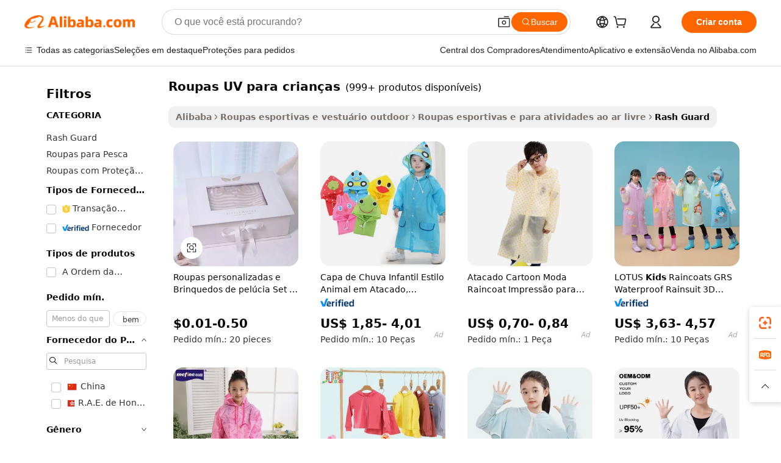

--- FILE ---
content_type: text/html;charset=UTF-8
request_url: https://portuguese.alibaba.com/g/kids-uv-clothing.html
body_size: 188874
content:

<!-- screen_content -->

    <!-- tangram:5410 begin-->
    <!-- tangram:529998 begin-->
    
<!DOCTYPE html>
<html lang="pt" dir="ltr">
  <head>
        <script>
      window.__BB = {
        scene: window.__bb_scene || 'traffic-free-goods'
      };
      window.__BB.BB_CWV_IGNORE = {
          lcp_element: ['#icbu-buyer-pc-top-banner'],
          lcp_url: [],
        };
      window._timing = {}
      window._timing.first_start = Date.now();
      window.needLoginInspiration = Boolean(false);
      // 变量用于标记页面首次可见时间
      let firstVisibleTime = null;
      if (typeof document.hidden !== 'undefined') {
        // 页面首次加载时直接统计
        if (!document.hidden) {
          firstVisibleTime = Date.now();
          window.__BB_timex = 1
        } else {
          // 页面不可见时监听 visibilitychange 事件
          document.addEventListener('visibilitychange', () => {
            if (!document.hidden) {
              firstVisibleTime = Date.now();
              window.__BB_timex = firstVisibleTime - window.performance.timing.navigationStart
              window.__BB.firstVisibleTime = window.__BB_timex
              console.log("Page became visible after "+ window.__BB_timex + " ms");
            }
          }, { once: true });  // 确保只触发一次
        }
      } else {
        console.warn('Page Visibility API is not supported in this browser.');
      }
    </script>
        <meta name="data-spm" content="a2700">
        <meta name="aplus-xplug" content="NONE">
        <meta name="aplus-icbu-disable-umid" content="1">
        <meta name="google-translate-customization" content="9de59014edaf3b99-22e1cf3b5ca21786-g00bb439a5e9e5f8f-f">
    <meta name="yandex-verification" content="25a76ba8e4443bb3" />
    <meta name="msvalidate.01" content="E3FBF0E89B724C30844BF17C59608E8F" />
    <meta name="viewport" content="width=device-width, initial-scale=1.0, maximum-scale=5.0, user-scalable=yes">
        <link rel="preconnect" href="https://s.alicdn.com/" crossorigin>
    <link rel="dns-prefetch" href="https://s.alicdn.com">
                        <link rel="preload" href="https://s.alicdn.com/@g/alilog/??aplus_plugin_icbufront/index.js,mlog/aplus_v2.js" as="script">
        <link rel="preload" href="https://s.alicdn.com/@img/imgextra/i2/O1CN0153JdbU26g4bILVOyC_!!6000000007690-2-tps-418-58.png" as="image">
        <script>
            window.__APLUS_ABRATE__ = {
        perf_group: 'base64cached',
        scene: "traffic-free-goods",
      };
    </script>
    <meta name="aplus-mmstat-timeout" content="15000">
        <meta content="text/html; charset=utf-8" http-equiv="Content-Type">
          <title>Compre roupas infantis UV - proteção e estilo para o verão</title>
      <meta name="keywords" content="kids clothing,kids clothing wholesale,costume clothing kids">
      <meta name="description" content="Compre roupas UV infantis de alta qualidade para o verão. Desfrute de opções duráveis, de secagem rápida e protegidas contra UV para seus pequenos. Perfeito para atividades ao ar livre.">
            <meta name="pagetiming-rate" content="9">
      <meta name="pagetiming-resource-rate" content="4">
                    <link rel="canonical" href="https://portuguese.alibaba.com/g/kids-uv-clothing.html">
                              <link rel="alternate" hreflang="fr" href="https://french.alibaba.com/g/kids-uv-clothing.html">
                  <link rel="alternate" hreflang="de" href="https://german.alibaba.com/g/kids-uv-clothing.html">
                  <link rel="alternate" hreflang="pt" href="https://portuguese.alibaba.com/g/kids-uv-clothing.html">
                  <link rel="alternate" hreflang="it" href="https://italian.alibaba.com/g/kids-uv-clothing.html">
                  <link rel="alternate" hreflang="es" href="https://spanish.alibaba.com/g/kids-uv-clothing.html">
                  <link rel="alternate" hreflang="ru" href="https://russian.alibaba.com/g/kids-uv-clothing.html">
                  <link rel="alternate" hreflang="ko" href="https://korean.alibaba.com/g/kids-uv-clothing.html">
                  <link rel="alternate" hreflang="ar" href="https://arabic.alibaba.com/g/kids-uv-clothing.html">
                  <link rel="alternate" hreflang="ja" href="https://japanese.alibaba.com/g/kids-uv-clothing.html">
                  <link rel="alternate" hreflang="tr" href="https://turkish.alibaba.com/g/kids-uv-clothing.html">
                  <link rel="alternate" hreflang="th" href="https://thai.alibaba.com/g/kids-uv-clothing.html">
                  <link rel="alternate" hreflang="vi" href="https://vietnamese.alibaba.com/g/kids-uv-clothing.html">
                  <link rel="alternate" hreflang="nl" href="https://dutch.alibaba.com/g/kids-uv-clothing.html">
                  <link rel="alternate" hreflang="he" href="https://hebrew.alibaba.com/g/kids-uv-clothing.html">
                  <link rel="alternate" hreflang="id" href="https://indonesian.alibaba.com/g/kids-uv-clothing.html">
                  <link rel="alternate" hreflang="hi" href="https://hindi.alibaba.com/g/kids-uv-clothing.html">
                  <link rel="alternate" hreflang="en" href="https://www.alibaba.com/showroom/kids-uv-clothing.html">
                  <link rel="alternate" hreflang="zh" href="https://chinese.alibaba.com/g/kids-uv-clothing.html">
                  <link rel="alternate" hreflang="x-default" href="https://www.alibaba.com/showroom/kids-uv-clothing.html">
                                        <script>
      // Aplus 配置自动打点
      var queue = window.goldlog_queue || (window.goldlog_queue = []);
      var tags = ["button", "a", "div", "span", "i", "svg", "input", "li", "tr"];
      queue.push(
        {
          action: 'goldlog.appendMetaInfo',
          arguments: [
            'aplus-auto-exp',
            [
              {
                logkey: '/sc.ug_msite.new_product_exp',
                cssSelector: '[data-spm-exp]',
                props: ["data-spm-exp"],
              },
              {
                logkey: '/sc.ug_pc.seolist_product_exp',
                cssSelector: '.traffic-card-gallery',
                props: ["data-spm-exp"],
              }
            ]
          ]
        }
      )
      queue.push({
        action: 'goldlog.setMetaInfo',
        arguments: ['aplus-auto-clk', JSON.stringify(tags.map(tag =>({
          "logkey": "/sc.ug_msite.new_product_clk",
          tag,
          "filter": "data-spm-clk",
          "props": ["data-spm-clk"]
        })))],
      });
    </script>
  </head>
  <div id="icbu-header"><div id="the-new-header" data-version="4.4.0" data-tnh-auto-exp="tnh-expose" data-scenes="search-products" style="position: relative;background-color: #fff;border-bottom: 1px solid #ddd;box-sizing: border-box; font-family:Inter,SF Pro Text,Roboto,Helvetica Neue,Helvetica,Tahoma,Arial,PingFang SC,Microsoft YaHei;"><div style="display: flex;align-items:center;height: 72px;min-width: 1200px;max-width: 1580px;margin: 0 auto;padding: 0 40px;box-sizing: border-box;"><img style="height: 29px; width: 209px;" src="https://s.alicdn.com/@img/imgextra/i2/O1CN0153JdbU26g4bILVOyC_!!6000000007690-2-tps-418-58.png" alt="" /></div><div style="min-width: 1200px;max-width: 1580px;margin: 0 auto;overflow: hidden;font-size: 14px;display: flex;justify-content: space-between;padding: 0 40px;box-sizing: border-box;"><div style="display: flex; align-items: center; justify-content: space-between"><div style="position: relative; height: 36px; padding: 0 28px 0 20px">All categories</div><div style="position: relative; height: 36px; padding-right: 28px">Featured selections</div><div style="position: relative; height: 36px">Trade Assurance</div></div><div style="display: flex; align-items: center; justify-content: space-between"><div style="position: relative; height: 36px; padding-right: 28px">Buyer Central</div><div style="position: relative; height: 36px; padding-right: 28px">Help Center</div><div style="position: relative; height: 36px; padding-right: 28px">Get the app</div><div style="position: relative; height: 36px">Become a supplier</div></div></div></div></div></div>
  <body data-spm="7724857" style="min-height: calc(100vh + 1px)"><script 
id="beacon-aplus"   
src="//s.alicdn.com/@g/alilog/??aplus_plugin_icbufront/index.js,mlog/aplus_v2.js"
exparams="aplus=async&userid=&aplus&ali_beacon_id=&ali_apache_id=&ali_apache_track=&ali_apache_tracktmp=&eagleeye_traceid=2101d10b17687282032351624e11df&ip=13%2e58%2e52%2e5&dmtrack_c={ali%5fresin%5ftrace%3dse%5frst%3dnull%7csp%5fviewtype%3dY%7cset%3d3%7cser%3d1007%7cpageId%3df06cd7abad474200b883e7a1a045d139%7cm%5fpageid%3dnull%7cpvmi%3df3b164dc97184ad0ae540e9c751ab1ae%7csek%5fsepd%3droupas%2bUV%2bpara%2bcrian%25C3%25A7as%7csek%3dkids%2buv%2bclothing%7cse%5fpn%3d1%7cp4pid%3de5dfcac9%2d55fc%2d42f7%2da420%2da416fa726f55%7csclkid%3dnull%7cforecast%5fpost%5fcate%3dnull%7cseo%5fnew%5fuser%5fflag%3dfalse%7ccategoryId%3d30109%7cseo%5fsearch%5fmodel%5fupgrade%5fv2%3d2025070801%7cseo%5fmodule%5fcard%5f20240624%3d202406242%7clong%5ftext%5fgoogle%5ftranslate%5fv2%3d2407142%7cseo%5fcontent%5ftd%5fbottom%5ftext%5fupdate%5fkey%3d2025070801%7cseo%5fsearch%5fmodel%5fupgrade%5fv3%3d2025072201%7cseo%5fsearch%5fmodel%5fmulti%5fupgrade%5fv3%3d2025081101%7cdamo%5falt%5freplace%3dnull%7cwap%5fcross%3d2007659%7cwap%5fcs%5faction%3d2005494%7cAPP%5fVisitor%5fActive%3d26704%7cseo%5fshowroom%5fgoods%5fmix%3d2005244%7cseo%5fdefault%5fcached%5flong%5ftext%5ffrom%5fnew%5fkeyword%5fstep%3d2024122502%7cshowroom%5fgeneral%5ftemplate%3d2005292%7cshowroom%5freview%3d20230308%7cwap%5fcs%5ftext%3dnull%7cstructured%5fdata%3d2025052702%7cseo%5fmulti%5fstyle%5ftext%5fupdate%3d2511182%7cpc%5fnew%5fheader%3dnull%7cseo%5fmeta%5fcate%5ftemplate%5fv1%3d2025042401%7cseo%5fmeta%5ftd%5fsearch%5fkeyword%5fstep%5fv1%3d2025040999%7cshowroom%5fft%5flong%5ftext%5fbaks%3d80802%7cAPP%5fGrowing%5fBuyer%5fHigh%5fIntent%5fActive%3d25488%7cshowroom%5fpc%5fv2019%3d2104%7cAPP%5fProspecting%5fBuyer%3d26707%7ccache%5fcontrol%3dnull%7cAPP%5fChurned%5fCore%5fBuyer%3d25463%7cseo%5fdefault%5fcached%5flong%5ftext%5fstep%3d24110802%7camp%5flighthouse%5fscore%5fimage%3d19657%7cseo%5fft%5ftranslate%5fgemini%3d25012003%7cwap%5fnode%5fssr%3d2015725%7cdataphant%5fopen%3d27030%7clongtext%5fmulti%5fstyle%5fexpand%5frussian%3d2510142%7cseo%5flongtext%5fgoogle%5fdata%5fsection%3d25021702%7cindustry%5fpopular%5ffloor%3dnull%7cwap%5fad%5fgoods%5fproduct%5finterval%3dnull%7cseo%5fgoods%5fbootom%5fwholesale%5flink%3dnull%7cseo%5fkeyword%5faatest%3d7%7cseo%5fmiddle%5fwholesale%5flink%3dnull%7cft%5flong%5ftext%5fenpand%5fstep2%3d121602%7cseo%5fft%5flongtext%5fexpand%5fstep3%3d25012102%7cseo%5fwap%5fheadercard%3d2006288%7cAPP%5fChurned%5fInactive%5fVisitor%3d25497%7cAPP%5fGrowing%5fBuyer%5fHigh%5fIntent%5fInactive%3d25484%7cseo%5fmeta%5ftd%5fmulti%5fkey%3d2025061801%7ctop%5frecommend%5f20250120%3d202501201%7clongtext%5fmulti%5fstyle%5fexpand%5ffrench%5fcopy%3d25091802%7clongtext%5fmulti%5fstyle%5fexpand%5ffrench%5fcopy%5fcopy%3d25092502%7cseo%5ffloor%5fexp%3dnull%7cseo%5fshowroom%5falgo%5flink%3d17764%7cseo%5fmeta%5ftd%5faib%5fgeneral%5fkey%3d2025091901%7ccountry%5findustry%3d202311033%7cpc%5ffree%5fswitchtosearch%3d2020529%7cshowroom%5fft%5flong%5ftext%5fenpand%5fstep1%3d101102%7cseo%5fshowroom%5fnorel%3dnull%7cplp%5fstyle%5f25%5fpc%3d202505222%7cseo%5fggs%5flayer%3d10010%7cquery%5fmutil%5flang%5ftranslate%3d2025060300%7cAPP%5fChurned%5fBuyer%3d25468%7cstream%5frender%5fperf%5fopt%3d2309181%7cwap%5fgoods%3d2007383%7cseo%5fshowroom%5fsimilar%5f20240614%3d202406142%7cchinese%5fopen%3d6307%7cquery%5fgpt%5ftranslate%3d20240820%7cad%5fproduct%5finterval%3dnull%7camp%5fto%5fpwa%3d2007359%7cplp%5faib%5fmulti%5fai%5fmeta%3d20250401%7cwap%5fsupplier%5fcontent%3dnull%7cpc%5ffree%5frefactoring%3d20220315%7csso%5foem%5ffloor%3d30031%7cAPP%5fGrowing%5fBuyer%5fInactive%3d25476%7cseo%5fpc%5fnew%5fview%5f20240807%3d202408072%7cseo%5fbottom%5ftext%5fentity%5fkey%5fcopy%3d2025062400%7cstream%5frender%3d433763%7cseo%5fmodule%5fcard%5f20240424%3d202404241%7cseo%5ftitle%5freplace%5f20191226%3d5841%7clongtext%5fmulti%5fstyle%5fexpand%3d25090802%7cgoogleweblight%3d6516%7clighthouse%5fbase64%3d2005760%7cAPP%5fProspecting%5fBuyer%5fActive%3d26717%7cad%5fgoods%5fproduct%5finterval%3dnull%7cseo%5fbottom%5fdeep%5fextend%5fkw%5fkey%3d2025071101%7clongtext%5fmulti%5fstyle%5fexpand%5fturkish%3d25102802%7cilink%5fuv%3d20240911%7cwap%5flist%5fwakeup%3d2005832%7ctpp%5fcrosslink%5fpc%3d20205311%7cseo%5ftop%5fbooth%3d18501%7cAPP%5fGrowing%5fBuyer%5fLess%5fActive%3d25472%7cseo%5fsearch%5fmodel%5fupgrade%5frank%3d2025092401%7cgoodslayer%3d7977%7cft%5flong%5ftext%5ftranslate%5fexpand%5fstep1%3d24110802%7cseo%5fheaderstyle%5ftraffic%5fkey%5fv1%3d2025072100%7ccrosslink%5fswitch%3d2008141%7cp4p%5foutline%3d20240328%7cseo%5fmeta%5ftd%5faib%5fv2%5fkey%3d2025091801%7crts%5fmulti%3d2008404%7cseo%5fad%5foptimization%5fkey%5fv2%3d2025072300%7cAPP%5fVisitor%5fLess%5fActive%3d26698%7cplp%5fstyle%5f25%3d202505192%7ccdn%5fvm%3d2007368%7cwap%5fad%5fproduct%5finterval%3dnull%7cseo%5fsearch%5fmodel%5fmulti%5fupgrade%5frank%3d2025092401%7cpc%5fcard%5fshare%3d2025081201%7cAPP%5fGrowing%5fBuyer%5fHigh%5fIntent%5fLess%5fActive%3d25480%7cgoods%5ftitle%5fsubstitute%3d9619%7cwap%5fscreen%5fexp%3d2025081400%7creact%5fheader%5ftest%3d202502182%7cpc%5fcs%5fcolor%3d2005788%7cshowroom%5fft%5flong%5ftext%5ftest%3d72502%7cone%5ftap%5flogin%5fABTest%3d202308153%7cseo%5fhyh%5fshow%5ftags%3d9867%7cplp%5fstructured%5fdata%3d2508182%7cguide%5fdelete%3d2008526%7cseo%5findustry%5ftemplate%3dnull%7cseo%5fmeta%5ftd%5fmulti%5fes%5fkey%3d2025073101%7cseo%5fshowroom%5fdata%5fmix%3d19888%7csso%5ftop%5franking%5ffloor%3d20031%7cseo%5ftd%5fdeep%5fupgrade%5fkey%5fv3%3d2025081101%7cwap%5fue%5fone%3d2025111401%7cshowroom%5fto%5frts%5flink%3d2008480%7ccountrysearch%5ftest%3dnull%7cshowroom%5flist%5fnew%5farrival%3d2811002%7cchannel%5famp%5fto%5fpwa%3d2008435%7cseo%5fmulti%5fstyles%5flong%5ftext%3d2503172%7cseo%5fmeta%5ftext%5fmutli%5fcate%5ftemplate%5fv1%3d2025080800%7cseo%5fdefault%5fcached%5fmutil%5flong%5ftext%5fstep%3d24110436%7cseo%5faction%5fpoint%5ftype%3d22823%7cseo%5faib%5ftd%5flaunch%5f20240828%5fcopy%3d202408282%7cseo%5fshowroom%5fwholesale%5flink%3d2486142%7cseo%5fperf%5fimprove%3d2023999%7cseo%5fwap%5flist%5fbounce%5f01%3d2063%7cseo%5fwap%5flist%5fbounce%5f02%3d2128%7cAPP%5fGrowing%5fBuyer%5fActive%3d25492%7cvideolayer%3dnull%7cvideo%5fplay%3dnull%7cAPP%5fChurned%5fMember%5fInactive%3d25501%7cseo%5fgoogle%5fnew%5fstruct%3d438326%7cicbu%5falgo%5fp4p%5fseo%5fad%3d2025072300%7ctpp%5ftrace%3dseoKeyword%2dseoKeyword%5fv3%2dproduct%2dPRODUCT%5fFAIL}&pageid=0d3a34052101e4561768728203&hn=ensearchweb033001228086%2erg%2dus%2deast%2eus44&asid=AQAAAACLpmxpNYvlWQAAAAA+o7c4Z3h3aA==&treq=&tres=" async>
</script>
            <style>body{background-color:white;}.no-scrollbar.il-sticky.il-top-0.il-max-h-\[100vh\].il-w-\[200px\].il-flex-shrink-0.il-flex-grow-0.il-overflow-y-scroll{background-color:#FFF;padding-left:12px}</style>
                    <!-- tangram:530006 begin-->
<!--  -->
 <style>
   @keyframes il-spin {
     to {
       transform: rotate(360deg);
     }
   }
   @keyframes il-pulse {
     50% {
       opacity: 0.5;
     }
   }
   .traffic-card-gallery {display: flex;position: relative;flex-direction: column;justify-content: flex-start;border-radius: 0.5rem;background-color: #fff;padding: 0.5rem 0.5rem 1rem;overflow: hidden;font-size: 0.75rem;line-height: 1rem;}
   .traffic-card-list {display: flex;position: relative;flex-direction: row;justify-content: flex-start;border-bottom-width: 1px;background-color: #fff;padding: 1rem;height: 292px;overflow: hidden;font-size: 0.75rem;line-height: 1rem;}
   .product-price {
     b {
       font-size: 22px;
     }
   }
   .skel-loading {
       animation: il-pulse 2s cubic-bezier(0.4, 0, 0.6, 1) infinite;background-color: hsl(60, 4.8%, 95.9%);
   }
 </style>
<div id="first-cached-card">
  <div style="box-sizing:border-box;display: flex;position: absolute;left: 0;right: 0;margin: 0 auto;z-index: 1;min-width: 1200px;max-width: 1580px;padding: 0.75rem 3.25rem 0;pointer-events: none;">
    <!--页面左侧区域-->
    <div style="width: 200px;padding-top: 1rem;padding-left:12px; background-color: #fff;border-radius: 0.25rem">
      <div class="skel-loading" style="height: 1.5rem;width: 50%;border-radius: 0.25rem;"></div>
      <div style="margin-top: 1rem;margin-bottom: 1rem;">
        <div class="skel-loading" style="height: 1rem;width: calc(100% * 5 / 6);"></div>
        <div
          class="skel-loading"
          style="margin-top: 1rem;height: 1rem;width: calc(100% * 8 / 12);"
        ></div>
        <div class="skel-loading" style="margin-top: 1rem;height: 1rem;width: 75%;"></div>
        <div
          class="skel-loading"
          style="margin-top: 1rem;height: 1rem;width: calc(100% * 7 / 12);"
        ></div>
      </div>
      <div class="skel-loading" style="height: 1.5rem;width: 50%;border-radius: 0.25rem;"></div>
      <div style="margin-top: 1rem;margin-bottom: 1rem;">
        <div class="skel-loading" style="height: 1rem;width: calc(100% * 5 / 6);"></div>
        <div
          class="skel-loading"
          style="margin-top: 1rem;height: 1rem;width: calc(100% * 8 / 12);"
        ></div>
        <div class="skel-loading" style="margin-top: 1rem;height: 1rem;width: 75%;"></div>
        <div
          class="skel-loading"
          style="margin-top: 1rem;height: 1rem;width: calc(100% * 7 / 12);"
        ></div>
      </div>
      <div class="skel-loading" style="height: 1.5rem;width: 50%;border-radius: 0.25rem;"></div>
      <div style="margin-top: 1rem;margin-bottom: 1rem;">
        <div class="skel-loading" style="height: 1rem;width: calc(100% * 5 / 6);"></div>
        <div
          class="skel-loading"
          style="margin-top: 1rem;height: 1rem;width: calc(100% * 8 / 12);"
        ></div>
        <div class="skel-loading" style="margin-top: 1rem;height: 1rem;width: 75%;"></div>
        <div
          class="skel-loading"
          style="margin-top: 1rem;height: 1rem;width: calc(100% * 7 / 12);"
        ></div>
      </div>
      <div class="skel-loading" style="height: 1.5rem;width: 50%;border-radius: 0.25rem;"></div>
      <div style="margin-top: 1rem;margin-bottom: 1rem;">
        <div class="skel-loading" style="height: 1rem;width: calc(100% * 5 / 6);"></div>
        <div
          class="skel-loading"
          style="margin-top: 1rem;height: 1rem;width: calc(100% * 8 / 12);"
        ></div>
        <div class="skel-loading" style="margin-top: 1rem;height: 1rem;width: 75%;"></div>
        <div
          class="skel-loading"
          style="margin-top: 1rem;height: 1rem;width: calc(100% * 7 / 12);"
        ></div>
      </div>
      <div class="skel-loading" style="height: 1.5rem;width: 50%;border-radius: 0.25rem;"></div>
      <div style="margin-top: 1rem;margin-bottom: 1rem;">
        <div class="skel-loading" style="height: 1rem;width: calc(100% * 5 / 6);"></div>
        <div
          class="skel-loading"
          style="margin-top: 1rem;height: 1rem;width: calc(100% * 8 / 12);"
        ></div>
        <div class="skel-loading" style="margin-top: 1rem;height: 1rem;width: 75%;"></div>
        <div
          class="skel-loading"
          style="margin-top: 1rem;height: 1rem;width: calc(100% * 7 / 12);"
        ></div>
      </div>
      <div class="skel-loading" style="height: 1.5rem;width: 50%;border-radius: 0.25rem;"></div>
      <div style="margin-top: 1rem;margin-bottom: 1rem;">
        <div class="skel-loading" style="height: 1rem;width: calc(100% * 5 / 6);"></div>
        <div
          class="skel-loading"
          style="margin-top: 1rem;height: 1rem;width: calc(100% * 8 / 12);"
        ></div>
        <div class="skel-loading" style="margin-top: 1rem;height: 1rem;width: 75%;"></div>
        <div
          class="skel-loading"
          style="margin-top: 1rem;height: 1rem;width: calc(100% * 7 / 12);"
        ></div>
      </div>
    </div>
    <!--页面主体区域-->
    <div style="flex: 1 1 0%; overflow: hidden;padding: 0.5rem 0.5rem 0.5rem 1.5rem">
      <div style="height: 1.25rem;margin-bottom: 1rem;"></div>
      <!-- keywords -->
      <div style="margin-bottom: 1rem;height: 1.75rem;font-weight: 700;font-size: 1.25rem;line-height: 1.75rem;"></div>
      <!-- longtext -->
            <div style="width: calc(25% - 0.9rem);pointer-events: auto">
        <div class="traffic-card-gallery">
          <!-- ProductImage -->
          <a href="//www.alibaba.com/product-detail/Custom-Clothing-and-Plush-Toys-Set_1601323820262.html?from=SEO" target="_blank" style="position: relative;margin-bottom: 0.5rem;aspect-ratio: 1;overflow: hidden;border-radius: 0.5rem;">
            <div style="display: flex; overflow: hidden">
              <div style="position: relative;margin: 0;width: 100%;min-width: 0;flex-shrink: 0;flex-grow: 0;flex-basis: 100%;padding: 0;">
                <img style="position: relative; aspect-ratio: 1; width: 100%" src="[data-uri]" loading="eager" />
                <div style="position: absolute;left: 0;bottom: 0;right: 0;top: 0;background-color: #000;opacity: 0.05;"></div>
              </div>
            </div>
          </a>
          <div style="display: flex;flex: 1 1 0%;flex-direction: column;justify-content: space-between;">
            <div>
              <a class="skel-loading" style="margin-top: 0.5rem;display:inline-block;width:100%;height:1rem;" href="//www.alibaba.com/product-detail/Custom-Clothing-and-Plush-Toys-Set_1601323820262.html" target="_blank"></a>
              <a class="skel-loading" style="margin-top: 0.125rem;display:inline-block;width:100%;height:1rem;" href="//www.alibaba.com/product-detail/Custom-Clothing-and-Plush-Toys-Set_1601323820262.html" target="_blank"></a>
              <div class="skel-loading" style="margin-top: 0.25rem;height:1.625rem;width:75%"></div>
              <div class="skel-loading" style="margin-top: 0.5rem;height: 1rem;width:50%"></div>
              <div class="skel-loading" style="margin-top:0.25rem;height:1rem;width:25%"></div>
            </div>
          </div>

        </div>
      </div>

    </div>
  </div>
</div>
<!-- tangram:530006 end-->
            <style>.component-left-filter-callback{display:flex;position:relative;margin-top:10px;height:1200px}.component-left-filter-callback img{width:200px}.component-left-filter-callback i{position:absolute;top:5%;left:50%}.related-search-wrapper{padding:.5rem;--tw-bg-opacity: 1;background-color:#fff;background-color:rgba(255,255,255,var(--tw-bg-opacity, 1));border-width:1px;border-color:var(--input)}.related-search-wrapper .related-search-box{margin:12px 16px}.related-search-wrapper .related-search-box .related-search-title{display:inline;float:start;color:#666;word-wrap:break-word;margin-right:12px;width:13%}.related-search-wrapper .related-search-box .related-search-content{display:flex;flex-wrap:wrap}.related-search-wrapper .related-search-box .related-search-content .related-search-link{margin-right:12px;width:23%;overflow:hidden;color:#666;text-overflow:ellipsis;white-space:nowrap}.product-title img{margin-right:.5rem;display:inline-block;height:1rem;vertical-align:sub}.product-price b{font-size:22px}.similar-icon{position:absolute;bottom:12px;z-index:2;right:12px}.rfq-card{display:inline-block;position:relative;box-sizing:border-box;margin-bottom:36px}.rfq-card .rfq-card-content{display:flex;position:relative;flex-direction:column;align-items:flex-start;background-size:cover;background-color:#fff;padding:12px;width:100%;height:100%}.rfq-card .rfq-card-content .rfq-card-icon{margin-top:50px}.rfq-card .rfq-card-content .rfq-card-icon img{width:45px}.rfq-card .rfq-card-content .rfq-card-top-title{margin-top:14px;color:#222;font-weight:400;font-size:16px}.rfq-card .rfq-card-content .rfq-card-title{margin-top:24px;color:#333;font-weight:800;font-size:20px}.rfq-card .rfq-card-content .rfq-card-input-box{margin-top:24px;width:100%}.rfq-card .rfq-card-content .rfq-card-input-box textarea{box-sizing:border-box;border:1px solid #ddd;border-radius:4px;background-color:#fff;padding:9px 12px;width:100%;height:88px;resize:none;color:#666;font-weight:400;font-size:13px;font-family:inherit}.rfq-card .rfq-card-content .rfq-card-button{margin-top:24px;border:1px solid #666;border-radius:16px;background-color:#fff;width:67%;color:#000;font-weight:700;font-size:14px;line-height:30px;text-align:center}[data-modulename^=ProductList-] div{contain-intrinsic-size:auto 500px}.traffic-card-gallery:hover{--tw-shadow: 0px 2px 6px 2px rgba(0,0,0,.12157);--tw-shadow-colored: 0px 2px 6px 2px var(--tw-shadow-color);box-shadow:0 0 #0000,0 0 #0000,0 2px 6px 2px #0000001f;box-shadow:var(--tw-ring-offset-shadow, 0 0 rgba(0,0,0,0)),var(--tw-ring-shadow, 0 0 rgba(0,0,0,0)),var(--tw-shadow);z-index:10}.traffic-card-gallery{position:relative;display:flex;flex-direction:column;justify-content:flex-start;overflow:hidden;border-radius:.75rem;--tw-bg-opacity: 1;background-color:#fff;background-color:rgba(255,255,255,var(--tw-bg-opacity, 1));padding:.5rem;font-size:.75rem;line-height:1rem}.traffic-card-list{position:relative;display:flex;height:292px;flex-direction:row;justify-content:flex-start;overflow:hidden;border-bottom-width:1px;--tw-bg-opacity: 1;background-color:#fff;background-color:rgba(255,255,255,var(--tw-bg-opacity, 1));padding:1rem;font-size:.75rem;line-height:1rem}.traffic-card-g-industry:hover{--tw-shadow: 0 0 10px rgba(0,0,0,.1);--tw-shadow-colored: 0 0 10px var(--tw-shadow-color);box-shadow:0 0 #0000,0 0 #0000,0 0 10px #0000001a;box-shadow:var(--tw-ring-offset-shadow, 0 0 rgba(0,0,0,0)),var(--tw-ring-shadow, 0 0 rgba(0,0,0,0)),var(--tw-shadow)}.traffic-card-g-industry{position:relative;border-radius:var(--radius);--tw-bg-opacity: 1;background-color:#fff;background-color:rgba(255,255,255,var(--tw-bg-opacity, 1));padding:1.25rem .75rem .75rem;font-size:.875rem;line-height:1.25rem}.module-filter-section-wrapper{max-height:none!important;overflow-x:hidden}*,:before,:after{--tw-border-spacing-x: 0;--tw-border-spacing-y: 0;--tw-translate-x: 0;--tw-translate-y: 0;--tw-rotate: 0;--tw-skew-x: 0;--tw-skew-y: 0;--tw-scale-x: 1;--tw-scale-y: 1;--tw-pan-x: ;--tw-pan-y: ;--tw-pinch-zoom: ;--tw-scroll-snap-strictness: proximity;--tw-gradient-from-position: ;--tw-gradient-via-position: ;--tw-gradient-to-position: ;--tw-ordinal: ;--tw-slashed-zero: ;--tw-numeric-figure: ;--tw-numeric-spacing: ;--tw-numeric-fraction: ;--tw-ring-inset: ;--tw-ring-offset-width: 0px;--tw-ring-offset-color: #fff;--tw-ring-color: rgba(59, 130, 246, .5);--tw-ring-offset-shadow: 0 0 rgba(0,0,0,0);--tw-ring-shadow: 0 0 rgba(0,0,0,0);--tw-shadow: 0 0 rgba(0,0,0,0);--tw-shadow-colored: 0 0 rgba(0,0,0,0);--tw-blur: ;--tw-brightness: ;--tw-contrast: ;--tw-grayscale: ;--tw-hue-rotate: ;--tw-invert: ;--tw-saturate: ;--tw-sepia: ;--tw-drop-shadow: ;--tw-backdrop-blur: ;--tw-backdrop-brightness: ;--tw-backdrop-contrast: ;--tw-backdrop-grayscale: ;--tw-backdrop-hue-rotate: ;--tw-backdrop-invert: ;--tw-backdrop-opacity: ;--tw-backdrop-saturate: ;--tw-backdrop-sepia: ;--tw-contain-size: ;--tw-contain-layout: ;--tw-contain-paint: ;--tw-contain-style: }::backdrop{--tw-border-spacing-x: 0;--tw-border-spacing-y: 0;--tw-translate-x: 0;--tw-translate-y: 0;--tw-rotate: 0;--tw-skew-x: 0;--tw-skew-y: 0;--tw-scale-x: 1;--tw-scale-y: 1;--tw-pan-x: ;--tw-pan-y: ;--tw-pinch-zoom: ;--tw-scroll-snap-strictness: proximity;--tw-gradient-from-position: ;--tw-gradient-via-position: ;--tw-gradient-to-position: ;--tw-ordinal: ;--tw-slashed-zero: ;--tw-numeric-figure: ;--tw-numeric-spacing: ;--tw-numeric-fraction: ;--tw-ring-inset: ;--tw-ring-offset-width: 0px;--tw-ring-offset-color: #fff;--tw-ring-color: rgba(59, 130, 246, .5);--tw-ring-offset-shadow: 0 0 rgba(0,0,0,0);--tw-ring-shadow: 0 0 rgba(0,0,0,0);--tw-shadow: 0 0 rgba(0,0,0,0);--tw-shadow-colored: 0 0 rgba(0,0,0,0);--tw-blur: ;--tw-brightness: ;--tw-contrast: ;--tw-grayscale: ;--tw-hue-rotate: ;--tw-invert: ;--tw-saturate: ;--tw-sepia: ;--tw-drop-shadow: ;--tw-backdrop-blur: ;--tw-backdrop-brightness: ;--tw-backdrop-contrast: ;--tw-backdrop-grayscale: ;--tw-backdrop-hue-rotate: ;--tw-backdrop-invert: ;--tw-backdrop-opacity: ;--tw-backdrop-saturate: ;--tw-backdrop-sepia: ;--tw-contain-size: ;--tw-contain-layout: ;--tw-contain-paint: ;--tw-contain-style: }*,:before,:after{box-sizing:border-box;border-width:0;border-style:solid;border-color:#e5e7eb}:before,:after{--tw-content: ""}html,:host{line-height:1.5;-webkit-text-size-adjust:100%;-moz-tab-size:4;-o-tab-size:4;tab-size:4;font-family:ui-sans-serif,system-ui,-apple-system,Segoe UI,Roboto,Ubuntu,Cantarell,Noto Sans,sans-serif,"Apple Color Emoji","Segoe UI Emoji",Segoe UI Symbol,"Noto Color Emoji";font-feature-settings:normal;font-variation-settings:normal;-webkit-tap-highlight-color:transparent}body{margin:0;line-height:inherit}hr{height:0;color:inherit;border-top-width:1px}abbr:where([title]){text-decoration:underline;-webkit-text-decoration:underline dotted;text-decoration:underline dotted}h1,h2,h3,h4,h5,h6{font-size:inherit;font-weight:inherit}a{color:inherit;text-decoration:inherit}b,strong{font-weight:bolder}code,kbd,samp,pre{font-family:ui-monospace,SFMono-Regular,Menlo,Monaco,Consolas,Liberation Mono,Courier New,monospace;font-feature-settings:normal;font-variation-settings:normal;font-size:1em}small{font-size:80%}sub,sup{font-size:75%;line-height:0;position:relative;vertical-align:baseline}sub{bottom:-.25em}sup{top:-.5em}table{text-indent:0;border-color:inherit;border-collapse:collapse}button,input,optgroup,select,textarea{font-family:inherit;font-feature-settings:inherit;font-variation-settings:inherit;font-size:100%;font-weight:inherit;line-height:inherit;letter-spacing:inherit;color:inherit;margin:0;padding:0}button,select{text-transform:none}button,input:where([type=button]),input:where([type=reset]),input:where([type=submit]){-webkit-appearance:button;background-color:transparent;background-image:none}:-moz-focusring{outline:auto}:-moz-ui-invalid{box-shadow:none}progress{vertical-align:baseline}::-webkit-inner-spin-button,::-webkit-outer-spin-button{height:auto}[type=search]{-webkit-appearance:textfield;outline-offset:-2px}::-webkit-search-decoration{-webkit-appearance:none}::-webkit-file-upload-button{-webkit-appearance:button;font:inherit}summary{display:list-item}blockquote,dl,dd,h1,h2,h3,h4,h5,h6,hr,figure,p,pre{margin:0}fieldset{margin:0;padding:0}legend{padding:0}ol,ul,menu{list-style:none;margin:0;padding:0}dialog{padding:0}textarea{resize:vertical}input::-moz-placeholder,textarea::-moz-placeholder{opacity:1;color:#9ca3af}input::placeholder,textarea::placeholder{opacity:1;color:#9ca3af}button,[role=button]{cursor:pointer}:disabled{cursor:default}img,svg,video,canvas,audio,iframe,embed,object{display:block;vertical-align:middle}img,video{max-width:100%;height:auto}[hidden]:where(:not([hidden=until-found])){display:none}:root{--background: hsl(0, 0%, 100%);--foreground: hsl(20, 14.3%, 4.1%);--card: hsl(0, 0%, 100%);--card-foreground: hsl(20, 14.3%, 4.1%);--popover: hsl(0, 0%, 100%);--popover-foreground: hsl(20, 14.3%, 4.1%);--primary: hsl(24, 100%, 50%);--primary-foreground: hsl(60, 9.1%, 97.8%);--secondary: hsl(60, 4.8%, 95.9%);--secondary-foreground: #333;--muted: hsl(60, 4.8%, 95.9%);--muted-foreground: hsl(25, 5.3%, 44.7%);--accent: hsl(60, 4.8%, 95.9%);--accent-foreground: hsl(24, 9.8%, 10%);--destructive: hsl(0, 84.2%, 60.2%);--destructive-foreground: hsl(60, 9.1%, 97.8%);--border: hsl(20, 5.9%, 90%);--input: hsl(20, 5.9%, 90%);--ring: hsl(24.6, 95%, 53.1%);--radius: 1rem}.dark{--background: hsl(20, 14.3%, 4.1%);--foreground: hsl(60, 9.1%, 97.8%);--card: hsl(20, 14.3%, 4.1%);--card-foreground: hsl(60, 9.1%, 97.8%);--popover: hsl(20, 14.3%, 4.1%);--popover-foreground: hsl(60, 9.1%, 97.8%);--primary: hsl(20.5, 90.2%, 48.2%);--primary-foreground: hsl(60, 9.1%, 97.8%);--secondary: hsl(12, 6.5%, 15.1%);--secondary-foreground: hsl(60, 9.1%, 97.8%);--muted: hsl(12, 6.5%, 15.1%);--muted-foreground: hsl(24, 5.4%, 63.9%);--accent: hsl(12, 6.5%, 15.1%);--accent-foreground: hsl(60, 9.1%, 97.8%);--destructive: hsl(0, 72.2%, 50.6%);--destructive-foreground: hsl(60, 9.1%, 97.8%);--border: hsl(12, 6.5%, 15.1%);--input: hsl(12, 6.5%, 15.1%);--ring: hsl(20.5, 90.2%, 48.2%)}*{border-color:#e7e5e4;border-color:var(--border)}body{background-color:#fff;background-color:var(--background);color:#0c0a09;color:var(--foreground)}.il-sr-only{position:absolute;width:1px;height:1px;padding:0;margin:-1px;overflow:hidden;clip:rect(0,0,0,0);white-space:nowrap;border-width:0}.il-invisible{visibility:hidden}.il-fixed{position:fixed}.il-absolute{position:absolute}.il-relative{position:relative}.il-sticky{position:sticky}.il-inset-0{inset:0}.il--bottom-12{bottom:-3rem}.il--top-12{top:-3rem}.il-bottom-0{bottom:0}.il-bottom-2{bottom:.5rem}.il-bottom-3{bottom:.75rem}.il-bottom-4{bottom:1rem}.il-end-0{right:0}.il-end-2{right:.5rem}.il-end-3{right:.75rem}.il-end-4{right:1rem}.il-left-0{left:0}.il-left-3{left:.75rem}.il-right-0{right:0}.il-right-2{right:.5rem}.il-right-3{right:.75rem}.il-start-0{left:0}.il-start-1\/2{left:50%}.il-start-2{left:.5rem}.il-start-3{left:.75rem}.il-start-\[50\%\]{left:50%}.il-top-0{top:0}.il-top-1\/2{top:50%}.il-top-16{top:4rem}.il-top-4{top:1rem}.il-top-\[50\%\]{top:50%}.il-z-10{z-index:10}.il-z-50{z-index:50}.il-z-\[9999\]{z-index:9999}.il-col-span-4{grid-column:span 4 / span 4}.il-m-0{margin:0}.il-m-3{margin:.75rem}.il-m-auto{margin:auto}.il-mx-auto{margin-left:auto;margin-right:auto}.il-my-3{margin-top:.75rem;margin-bottom:.75rem}.il-my-5{margin-top:1.25rem;margin-bottom:1.25rem}.il-my-auto{margin-top:auto;margin-bottom:auto}.\!il-mb-4{margin-bottom:1rem!important}.il--mt-4{margin-top:-1rem}.il-mb-0{margin-bottom:0}.il-mb-1{margin-bottom:.25rem}.il-mb-2{margin-bottom:.5rem}.il-mb-3{margin-bottom:.75rem}.il-mb-4{margin-bottom:1rem}.il-mb-5{margin-bottom:1.25rem}.il-mb-6{margin-bottom:1.5rem}.il-mb-8{margin-bottom:2rem}.il-mb-\[-0\.75rem\]{margin-bottom:-.75rem}.il-mb-\[0\.125rem\]{margin-bottom:.125rem}.il-me-1{margin-right:.25rem}.il-me-2{margin-right:.5rem}.il-me-3{margin-right:.75rem}.il-me-auto{margin-right:auto}.il-mr-1{margin-right:.25rem}.il-mr-2{margin-right:.5rem}.il-ms-1{margin-left:.25rem}.il-ms-4{margin-left:1rem}.il-ms-5{margin-left:1.25rem}.il-ms-8{margin-left:2rem}.il-ms-\[\.375rem\]{margin-left:.375rem}.il-ms-auto{margin-left:auto}.il-mt-0{margin-top:0}.il-mt-0\.5{margin-top:.125rem}.il-mt-1{margin-top:.25rem}.il-mt-2{margin-top:.5rem}.il-mt-3{margin-top:.75rem}.il-mt-4{margin-top:1rem}.il-mt-6{margin-top:1.5rem}.il-line-clamp-1{overflow:hidden;display:-webkit-box;-webkit-box-orient:vertical;-webkit-line-clamp:1}.il-line-clamp-2{overflow:hidden;display:-webkit-box;-webkit-box-orient:vertical;-webkit-line-clamp:2}.il-line-clamp-6{overflow:hidden;display:-webkit-box;-webkit-box-orient:vertical;-webkit-line-clamp:6}.il-inline-block{display:inline-block}.il-inline{display:inline}.il-flex{display:flex}.il-inline-flex{display:inline-flex}.il-grid{display:grid}.il-aspect-square{aspect-ratio:1 / 1}.il-size-5{width:1.25rem;height:1.25rem}.il-h-1{height:.25rem}.il-h-10{height:2.5rem}.il-h-11{height:2.75rem}.il-h-20{height:5rem}.il-h-24{height:6rem}.il-h-3\.5{height:.875rem}.il-h-4{height:1rem}.il-h-40{height:10rem}.il-h-6{height:1.5rem}.il-h-8{height:2rem}.il-h-9{height:2.25rem}.il-h-\[150px\]{height:150px}.il-h-\[152px\]{height:152px}.il-h-\[18\.25rem\]{height:18.25rem}.il-h-\[292px\]{height:292px}.il-h-\[600px\]{height:600px}.il-h-auto{height:auto}.il-h-fit{height:-moz-fit-content;height:fit-content}.il-h-full{height:100%}.il-h-screen{height:100vh}.il-max-h-\[100vh\]{max-height:100vh}.il-w-1\/2{width:50%}.il-w-10{width:2.5rem}.il-w-10\/12{width:83.333333%}.il-w-4{width:1rem}.il-w-6{width:1.5rem}.il-w-64{width:16rem}.il-w-7\/12{width:58.333333%}.il-w-72{width:18rem}.il-w-8{width:2rem}.il-w-8\/12{width:66.666667%}.il-w-9{width:2.25rem}.il-w-9\/12{width:75%}.il-w-\[200px\]{width:200px}.il-w-\[84px\]{width:84px}.il-w-fit{width:-moz-fit-content;width:fit-content}.il-w-full{width:100%}.il-w-screen{width:100vw}.il-min-w-0{min-width:0px}.il-min-w-3{min-width:.75rem}.il-min-w-\[1200px\]{min-width:1200px}.il-max-w-\[1000px\]{max-width:1000px}.il-max-w-\[1580px\]{max-width:1580px}.il-max-w-full{max-width:100%}.il-max-w-lg{max-width:32rem}.il-flex-1{flex:1 1 0%}.il-flex-shrink-0,.il-shrink-0{flex-shrink:0}.il-flex-grow-0,.il-grow-0{flex-grow:0}.il-basis-24{flex-basis:6rem}.il-basis-full{flex-basis:100%}.il-origin-\[--radix-tooltip-content-transform-origin\]{transform-origin:var(--radix-tooltip-content-transform-origin)}.il--translate-x-1\/2{--tw-translate-x: -50%;transform:translate(-50%,var(--tw-translate-y)) rotate(var(--tw-rotate)) skew(var(--tw-skew-x)) skewY(var(--tw-skew-y)) scaleX(var(--tw-scale-x)) scaleY(var(--tw-scale-y));transform:translate(var(--tw-translate-x),var(--tw-translate-y)) rotate(var(--tw-rotate)) skew(var(--tw-skew-x)) skewY(var(--tw-skew-y)) scaleX(var(--tw-scale-x)) scaleY(var(--tw-scale-y))}.il--translate-y-1\/2{--tw-translate-y: -50%;transform:translate(var(--tw-translate-x),-50%) rotate(var(--tw-rotate)) skew(var(--tw-skew-x)) skewY(var(--tw-skew-y)) scaleX(var(--tw-scale-x)) scaleY(var(--tw-scale-y));transform:translate(var(--tw-translate-x),var(--tw-translate-y)) rotate(var(--tw-rotate)) skew(var(--tw-skew-x)) skewY(var(--tw-skew-y)) scaleX(var(--tw-scale-x)) scaleY(var(--tw-scale-y))}.il-translate-x-\[-50\%\]{--tw-translate-x: -50%;transform:translate(-50%,var(--tw-translate-y)) rotate(var(--tw-rotate)) skew(var(--tw-skew-x)) skewY(var(--tw-skew-y)) scaleX(var(--tw-scale-x)) scaleY(var(--tw-scale-y));transform:translate(var(--tw-translate-x),var(--tw-translate-y)) rotate(var(--tw-rotate)) skew(var(--tw-skew-x)) skewY(var(--tw-skew-y)) scaleX(var(--tw-scale-x)) scaleY(var(--tw-scale-y))}.il-translate-y-\[-50\%\]{--tw-translate-y: -50%;transform:translate(var(--tw-translate-x),-50%) rotate(var(--tw-rotate)) skew(var(--tw-skew-x)) skewY(var(--tw-skew-y)) scaleX(var(--tw-scale-x)) scaleY(var(--tw-scale-y));transform:translate(var(--tw-translate-x),var(--tw-translate-y)) rotate(var(--tw-rotate)) skew(var(--tw-skew-x)) skewY(var(--tw-skew-y)) scaleX(var(--tw-scale-x)) scaleY(var(--tw-scale-y))}.il-rotate-90{--tw-rotate: 90deg;transform:translate(var(--tw-translate-x),var(--tw-translate-y)) rotate(90deg) skew(var(--tw-skew-x)) skewY(var(--tw-skew-y)) scaleX(var(--tw-scale-x)) scaleY(var(--tw-scale-y));transform:translate(var(--tw-translate-x),var(--tw-translate-y)) rotate(var(--tw-rotate)) skew(var(--tw-skew-x)) skewY(var(--tw-skew-y)) scaleX(var(--tw-scale-x)) scaleY(var(--tw-scale-y))}@keyframes il-pulse{50%{opacity:.5}}.il-animate-pulse{animation:il-pulse 2s cubic-bezier(.4,0,.6,1) infinite}@keyframes il-spin{to{transform:rotate(360deg)}}.il-animate-spin{animation:il-spin 1s linear infinite}.il-cursor-pointer{cursor:pointer}.il-list-disc{list-style-type:disc}.il-grid-cols-2{grid-template-columns:repeat(2,minmax(0,1fr))}.il-grid-cols-4{grid-template-columns:repeat(4,minmax(0,1fr))}.il-flex-row{flex-direction:row}.il-flex-col{flex-direction:column}.il-flex-col-reverse{flex-direction:column-reverse}.il-flex-wrap{flex-wrap:wrap}.il-flex-nowrap{flex-wrap:nowrap}.il-items-start{align-items:flex-start}.il-items-center{align-items:center}.il-items-baseline{align-items:baseline}.il-justify-start{justify-content:flex-start}.il-justify-end{justify-content:flex-end}.il-justify-center{justify-content:center}.il-justify-between{justify-content:space-between}.il-gap-1{gap:.25rem}.il-gap-1\.5{gap:.375rem}.il-gap-10{gap:2.5rem}.il-gap-2{gap:.5rem}.il-gap-3{gap:.75rem}.il-gap-4{gap:1rem}.il-gap-8{gap:2rem}.il-gap-\[\.0938rem\]{gap:.0938rem}.il-gap-\[\.375rem\]{gap:.375rem}.il-gap-\[0\.125rem\]{gap:.125rem}.\!il-gap-x-5{-moz-column-gap:1.25rem!important;column-gap:1.25rem!important}.\!il-gap-y-5{row-gap:1.25rem!important}.il-space-y-1\.5>:not([hidden])~:not([hidden]){--tw-space-y-reverse: 0;margin-top:calc(.375rem * (1 - var(--tw-space-y-reverse)));margin-top:.375rem;margin-top:calc(.375rem * calc(1 - var(--tw-space-y-reverse)));margin-bottom:0rem;margin-bottom:calc(.375rem * var(--tw-space-y-reverse))}.il-space-y-4>:not([hidden])~:not([hidden]){--tw-space-y-reverse: 0;margin-top:calc(1rem * (1 - var(--tw-space-y-reverse)));margin-top:1rem;margin-top:calc(1rem * calc(1 - var(--tw-space-y-reverse)));margin-bottom:0rem;margin-bottom:calc(1rem * var(--tw-space-y-reverse))}.il-overflow-hidden{overflow:hidden}.il-overflow-y-auto{overflow-y:auto}.il-overflow-y-scroll{overflow-y:scroll}.il-truncate{overflow:hidden;text-overflow:ellipsis;white-space:nowrap}.il-text-ellipsis{text-overflow:ellipsis}.il-whitespace-normal{white-space:normal}.il-whitespace-nowrap{white-space:nowrap}.il-break-normal{word-wrap:normal;word-break:normal}.il-break-words{word-wrap:break-word}.il-break-all{word-break:break-all}.il-rounded{border-radius:.25rem}.il-rounded-2xl{border-radius:1rem}.il-rounded-\[0\.5rem\]{border-radius:.5rem}.il-rounded-\[1\.25rem\]{border-radius:1.25rem}.il-rounded-full{border-radius:9999px}.il-rounded-lg{border-radius:1rem;border-radius:var(--radius)}.il-rounded-md{border-radius:calc(1rem - 2px);border-radius:calc(var(--radius) - 2px)}.il-rounded-sm{border-radius:calc(1rem - 4px);border-radius:calc(var(--radius) - 4px)}.il-rounded-xl{border-radius:.75rem}.il-border,.il-border-\[1px\]{border-width:1px}.il-border-b,.il-border-b-\[1px\]{border-bottom-width:1px}.il-border-solid{border-style:solid}.il-border-none{border-style:none}.il-border-\[\#222\]{--tw-border-opacity: 1;border-color:#222;border-color:rgba(34,34,34,var(--tw-border-opacity, 1))}.il-border-\[\#DDD\]{--tw-border-opacity: 1;border-color:#ddd;border-color:rgba(221,221,221,var(--tw-border-opacity, 1))}.il-border-foreground{border-color:#0c0a09;border-color:var(--foreground)}.il-border-input{border-color:#e7e5e4;border-color:var(--input)}.il-bg-\[\#F8F8F8\]{--tw-bg-opacity: 1;background-color:#f8f8f8;background-color:rgba(248,248,248,var(--tw-bg-opacity, 1))}.il-bg-\[\#d9d9d963\]{background-color:#d9d9d963}.il-bg-accent{background-color:#f5f5f4;background-color:var(--accent)}.il-bg-background{background-color:#fff;background-color:var(--background)}.il-bg-black{--tw-bg-opacity: 1;background-color:#000;background-color:rgba(0,0,0,var(--tw-bg-opacity, 1))}.il-bg-black\/80{background-color:#000c}.il-bg-destructive{background-color:#ef4444;background-color:var(--destructive)}.il-bg-gray-300{--tw-bg-opacity: 1;background-color:#d1d5db;background-color:rgba(209,213,219,var(--tw-bg-opacity, 1))}.il-bg-muted{background-color:#f5f5f4;background-color:var(--muted)}.il-bg-orange-500{--tw-bg-opacity: 1;background-color:#f97316;background-color:rgba(249,115,22,var(--tw-bg-opacity, 1))}.il-bg-popover{background-color:#fff;background-color:var(--popover)}.il-bg-primary{background-color:#f60;background-color:var(--primary)}.il-bg-secondary{background-color:#f5f5f4;background-color:var(--secondary)}.il-bg-transparent{background-color:transparent}.il-bg-white{--tw-bg-opacity: 1;background-color:#fff;background-color:rgba(255,255,255,var(--tw-bg-opacity, 1))}.il-bg-opacity-80{--tw-bg-opacity: .8}.il-bg-cover{background-size:cover}.il-bg-no-repeat{background-repeat:no-repeat}.il-fill-black{fill:#000}.il-object-cover{-o-object-fit:cover;object-fit:cover}.il-p-0{padding:0}.il-p-1{padding:.25rem}.il-p-2{padding:.5rem}.il-p-3{padding:.75rem}.il-p-4{padding:1rem}.il-p-5{padding:1.25rem}.il-p-6{padding:1.5rem}.il-px-2{padding-left:.5rem;padding-right:.5rem}.il-px-3{padding-left:.75rem;padding-right:.75rem}.il-py-0\.5{padding-top:.125rem;padding-bottom:.125rem}.il-py-1\.5{padding-top:.375rem;padding-bottom:.375rem}.il-py-10{padding-top:2.5rem;padding-bottom:2.5rem}.il-py-2{padding-top:.5rem;padding-bottom:.5rem}.il-py-3{padding-top:.75rem;padding-bottom:.75rem}.il-pb-0{padding-bottom:0}.il-pb-3{padding-bottom:.75rem}.il-pb-4{padding-bottom:1rem}.il-pb-8{padding-bottom:2rem}.il-pe-0{padding-right:0}.il-pe-2{padding-right:.5rem}.il-pe-3{padding-right:.75rem}.il-pe-4{padding-right:1rem}.il-pe-6{padding-right:1.5rem}.il-pe-8{padding-right:2rem}.il-pe-\[12px\]{padding-right:12px}.il-pe-\[3\.25rem\]{padding-right:3.25rem}.il-pl-4{padding-left:1rem}.il-ps-0{padding-left:0}.il-ps-2{padding-left:.5rem}.il-ps-3{padding-left:.75rem}.il-ps-4{padding-left:1rem}.il-ps-6{padding-left:1.5rem}.il-ps-8{padding-left:2rem}.il-ps-\[12px\]{padding-left:12px}.il-ps-\[3\.25rem\]{padding-left:3.25rem}.il-pt-10{padding-top:2.5rem}.il-pt-4{padding-top:1rem}.il-pt-5{padding-top:1.25rem}.il-pt-6{padding-top:1.5rem}.il-pt-7{padding-top:1.75rem}.il-text-center{text-align:center}.il-text-start{text-align:left}.il-text-2xl{font-size:1.5rem;line-height:2rem}.il-text-base{font-size:1rem;line-height:1.5rem}.il-text-lg{font-size:1.125rem;line-height:1.75rem}.il-text-sm{font-size:.875rem;line-height:1.25rem}.il-text-xl{font-size:1.25rem;line-height:1.75rem}.il-text-xs{font-size:.75rem;line-height:1rem}.il-font-\[600\]{font-weight:600}.il-font-bold{font-weight:700}.il-font-medium{font-weight:500}.il-font-normal{font-weight:400}.il-font-semibold{font-weight:600}.il-leading-3{line-height:.75rem}.il-leading-4{line-height:1rem}.il-leading-\[1\.43\]{line-height:1.43}.il-leading-\[18px\]{line-height:18px}.il-leading-\[26px\]{line-height:26px}.il-leading-none{line-height:1}.il-tracking-tight{letter-spacing:-.025em}.il-text-\[\#00820D\]{--tw-text-opacity: 1;color:#00820d;color:rgba(0,130,13,var(--tw-text-opacity, 1))}.il-text-\[\#222\]{--tw-text-opacity: 1;color:#222;color:rgba(34,34,34,var(--tw-text-opacity, 1))}.il-text-\[\#444\]{--tw-text-opacity: 1;color:#444;color:rgba(68,68,68,var(--tw-text-opacity, 1))}.il-text-\[\#4B1D1F\]{--tw-text-opacity: 1;color:#4b1d1f;color:rgba(75,29,31,var(--tw-text-opacity, 1))}.il-text-\[\#767676\]{--tw-text-opacity: 1;color:#767676;color:rgba(118,118,118,var(--tw-text-opacity, 1))}.il-text-\[\#D04A0A\]{--tw-text-opacity: 1;color:#d04a0a;color:rgba(208,74,10,var(--tw-text-opacity, 1))}.il-text-\[\#F7421E\]{--tw-text-opacity: 1;color:#f7421e;color:rgba(247,66,30,var(--tw-text-opacity, 1))}.il-text-\[\#FF6600\]{--tw-text-opacity: 1;color:#f60;color:rgba(255,102,0,var(--tw-text-opacity, 1))}.il-text-\[\#f7421e\]{--tw-text-opacity: 1;color:#f7421e;color:rgba(247,66,30,var(--tw-text-opacity, 1))}.il-text-destructive-foreground{color:#fafaf9;color:var(--destructive-foreground)}.il-text-foreground{color:#0c0a09;color:var(--foreground)}.il-text-muted-foreground{color:#78716c;color:var(--muted-foreground)}.il-text-popover-foreground{color:#0c0a09;color:var(--popover-foreground)}.il-text-primary{color:#f60;color:var(--primary)}.il-text-primary-foreground{color:#fafaf9;color:var(--primary-foreground)}.il-text-secondary-foreground{color:#333;color:var(--secondary-foreground)}.il-text-white{--tw-text-opacity: 1;color:#fff;color:rgba(255,255,255,var(--tw-text-opacity, 1))}.il-underline{text-decoration-line:underline}.il-line-through{text-decoration-line:line-through}.il-underline-offset-4{text-underline-offset:4px}.il-opacity-5{opacity:.05}.il-opacity-70{opacity:.7}.il-shadow-\[0_2px_6px_2px_rgba\(0\,0\,0\,0\.12\)\]{--tw-shadow: 0 2px 6px 2px rgba(0,0,0,.12);--tw-shadow-colored: 0 2px 6px 2px var(--tw-shadow-color);box-shadow:0 0 #0000,0 0 #0000,0 2px 6px 2px #0000001f;box-shadow:var(--tw-ring-offset-shadow, 0 0 rgba(0,0,0,0)),var(--tw-ring-shadow, 0 0 rgba(0,0,0,0)),var(--tw-shadow)}.il-shadow-cards{--tw-shadow: 0 0 10px rgba(0,0,0,.1);--tw-shadow-colored: 0 0 10px var(--tw-shadow-color);box-shadow:0 0 #0000,0 0 #0000,0 0 10px #0000001a;box-shadow:var(--tw-ring-offset-shadow, 0 0 rgba(0,0,0,0)),var(--tw-ring-shadow, 0 0 rgba(0,0,0,0)),var(--tw-shadow)}.il-shadow-lg{--tw-shadow: 0 10px 15px -3px rgba(0, 0, 0, .1), 0 4px 6px -4px rgba(0, 0, 0, .1);--tw-shadow-colored: 0 10px 15px -3px var(--tw-shadow-color), 0 4px 6px -4px var(--tw-shadow-color);box-shadow:0 0 #0000,0 0 #0000,0 10px 15px -3px #0000001a,0 4px 6px -4px #0000001a;box-shadow:var(--tw-ring-offset-shadow, 0 0 rgba(0,0,0,0)),var(--tw-ring-shadow, 0 0 rgba(0,0,0,0)),var(--tw-shadow)}.il-shadow-md{--tw-shadow: 0 4px 6px -1px rgba(0, 0, 0, .1), 0 2px 4px -2px rgba(0, 0, 0, .1);--tw-shadow-colored: 0 4px 6px -1px var(--tw-shadow-color), 0 2px 4px -2px var(--tw-shadow-color);box-shadow:0 0 #0000,0 0 #0000,0 4px 6px -1px #0000001a,0 2px 4px -2px #0000001a;box-shadow:var(--tw-ring-offset-shadow, 0 0 rgba(0,0,0,0)),var(--tw-ring-shadow, 0 0 rgba(0,0,0,0)),var(--tw-shadow)}.il-outline-none{outline:2px solid transparent;outline-offset:2px}.il-outline-1{outline-width:1px}.il-ring-offset-background{--tw-ring-offset-color: var(--background)}.il-transition-colors{transition-property:color,background-color,border-color,text-decoration-color,fill,stroke;transition-timing-function:cubic-bezier(.4,0,.2,1);transition-duration:.15s}.il-transition-opacity{transition-property:opacity;transition-timing-function:cubic-bezier(.4,0,.2,1);transition-duration:.15s}.il-transition-transform{transition-property:transform;transition-timing-function:cubic-bezier(.4,0,.2,1);transition-duration:.15s}.il-duration-200{transition-duration:.2s}.il-duration-300{transition-duration:.3s}.il-ease-in-out{transition-timing-function:cubic-bezier(.4,0,.2,1)}@keyframes enter{0%{opacity:1;opacity:var(--tw-enter-opacity, 1);transform:translateZ(0) scaleZ(1) rotate(0);transform:translate3d(var(--tw-enter-translate-x, 0),var(--tw-enter-translate-y, 0),0) scale3d(var(--tw-enter-scale, 1),var(--tw-enter-scale, 1),var(--tw-enter-scale, 1)) rotate(var(--tw-enter-rotate, 0))}}@keyframes exit{to{opacity:1;opacity:var(--tw-exit-opacity, 1);transform:translateZ(0) scaleZ(1) rotate(0);transform:translate3d(var(--tw-exit-translate-x, 0),var(--tw-exit-translate-y, 0),0) scale3d(var(--tw-exit-scale, 1),var(--tw-exit-scale, 1),var(--tw-exit-scale, 1)) rotate(var(--tw-exit-rotate, 0))}}.il-animate-in{animation-name:enter;animation-duration:.15s;--tw-enter-opacity: initial;--tw-enter-scale: initial;--tw-enter-rotate: initial;--tw-enter-translate-x: initial;--tw-enter-translate-y: initial}.il-fade-in-0{--tw-enter-opacity: 0}.il-zoom-in-95{--tw-enter-scale: .95}.il-duration-200{animation-duration:.2s}.il-duration-300{animation-duration:.3s}.il-ease-in-out{animation-timing-function:cubic-bezier(.4,0,.2,1)}.no-scrollbar::-webkit-scrollbar{display:none}.no-scrollbar{-ms-overflow-style:none;scrollbar-width:none}.longtext-style-inmodel h2{margin-bottom:.5rem;margin-top:1rem;font-size:1rem;line-height:1.5rem;font-weight:700}.first-of-type\:il-ms-4:first-of-type{margin-left:1rem}.hover\:il-bg-\[\#f4f4f4\]:hover{--tw-bg-opacity: 1;background-color:#f4f4f4;background-color:rgba(244,244,244,var(--tw-bg-opacity, 1))}.hover\:il-bg-accent:hover{background-color:#f5f5f4;background-color:var(--accent)}.hover\:il-text-accent-foreground:hover{color:#1c1917;color:var(--accent-foreground)}.hover\:il-text-foreground:hover{color:#0c0a09;color:var(--foreground)}.hover\:il-underline:hover{text-decoration-line:underline}.hover\:il-opacity-100:hover{opacity:1}.hover\:il-opacity-90:hover{opacity:.9}.focus\:il-outline-none:focus{outline:2px solid transparent;outline-offset:2px}.focus\:il-ring-2:focus{--tw-ring-offset-shadow: var(--tw-ring-inset) 0 0 0 var(--tw-ring-offset-width) var(--tw-ring-offset-color);--tw-ring-shadow: var(--tw-ring-inset) 0 0 0 calc(2px + var(--tw-ring-offset-width)) var(--tw-ring-color);box-shadow:var(--tw-ring-offset-shadow),var(--tw-ring-shadow),0 0 #0000;box-shadow:var(--tw-ring-offset-shadow),var(--tw-ring-shadow),var(--tw-shadow, 0 0 rgba(0,0,0,0))}.focus\:il-ring-ring:focus{--tw-ring-color: var(--ring)}.focus\:il-ring-offset-2:focus{--tw-ring-offset-width: 2px}.focus-visible\:il-outline-none:focus-visible{outline:2px solid transparent;outline-offset:2px}.focus-visible\:il-ring-2:focus-visible{--tw-ring-offset-shadow: var(--tw-ring-inset) 0 0 0 var(--tw-ring-offset-width) var(--tw-ring-offset-color);--tw-ring-shadow: var(--tw-ring-inset) 0 0 0 calc(2px + var(--tw-ring-offset-width)) var(--tw-ring-color);box-shadow:var(--tw-ring-offset-shadow),var(--tw-ring-shadow),0 0 #0000;box-shadow:var(--tw-ring-offset-shadow),var(--tw-ring-shadow),var(--tw-shadow, 0 0 rgba(0,0,0,0))}.focus-visible\:il-ring-ring:focus-visible{--tw-ring-color: var(--ring)}.focus-visible\:il-ring-offset-2:focus-visible{--tw-ring-offset-width: 2px}.active\:il-bg-primary:active{background-color:#f60;background-color:var(--primary)}.active\:il-bg-white:active{--tw-bg-opacity: 1;background-color:#fff;background-color:rgba(255,255,255,var(--tw-bg-opacity, 1))}.disabled\:il-pointer-events-none:disabled{pointer-events:none}.disabled\:il-opacity-10:disabled{opacity:.1}.il-group:hover .group-hover\:il-visible{visibility:visible}.il-group:hover .group-hover\:il-scale-110{--tw-scale-x: 1.1;--tw-scale-y: 1.1;transform:translate(var(--tw-translate-x),var(--tw-translate-y)) rotate(var(--tw-rotate)) skew(var(--tw-skew-x)) skewY(var(--tw-skew-y)) scaleX(1.1) scaleY(1.1);transform:translate(var(--tw-translate-x),var(--tw-translate-y)) rotate(var(--tw-rotate)) skew(var(--tw-skew-x)) skewY(var(--tw-skew-y)) scaleX(var(--tw-scale-x)) scaleY(var(--tw-scale-y))}.il-group:hover .group-hover\:il-underline{text-decoration-line:underline}.data-\[state\=open\]\:il-animate-in[data-state=open]{animation-name:enter;animation-duration:.15s;--tw-enter-opacity: initial;--tw-enter-scale: initial;--tw-enter-rotate: initial;--tw-enter-translate-x: initial;--tw-enter-translate-y: initial}.data-\[state\=closed\]\:il-animate-out[data-state=closed]{animation-name:exit;animation-duration:.15s;--tw-exit-opacity: initial;--tw-exit-scale: initial;--tw-exit-rotate: initial;--tw-exit-translate-x: initial;--tw-exit-translate-y: initial}.data-\[state\=closed\]\:il-fade-out-0[data-state=closed]{--tw-exit-opacity: 0}.data-\[state\=open\]\:il-fade-in-0[data-state=open]{--tw-enter-opacity: 0}.data-\[state\=closed\]\:il-zoom-out-95[data-state=closed]{--tw-exit-scale: .95}.data-\[state\=open\]\:il-zoom-in-95[data-state=open]{--tw-enter-scale: .95}.data-\[side\=bottom\]\:il-slide-in-from-top-2[data-side=bottom]{--tw-enter-translate-y: -.5rem}.data-\[side\=left\]\:il-slide-in-from-right-2[data-side=left]{--tw-enter-translate-x: .5rem}.data-\[side\=right\]\:il-slide-in-from-left-2[data-side=right]{--tw-enter-translate-x: -.5rem}.data-\[side\=top\]\:il-slide-in-from-bottom-2[data-side=top]{--tw-enter-translate-y: .5rem}@media (min-width: 640px){.sm\:il-flex-row{flex-direction:row}.sm\:il-justify-end{justify-content:flex-end}.sm\:il-gap-2\.5{gap:.625rem}.sm\:il-space-x-2>:not([hidden])~:not([hidden]){--tw-space-x-reverse: 0;margin-right:0rem;margin-right:calc(.5rem * var(--tw-space-x-reverse));margin-left:calc(.5rem * (1 - var(--tw-space-x-reverse)));margin-left:.5rem;margin-left:calc(.5rem * calc(1 - var(--tw-space-x-reverse)))}.sm\:il-rounded-lg{border-radius:1rem;border-radius:var(--radius)}.sm\:il-text-left{text-align:left}}.rtl\:il-translate-x-\[50\%\]:where([dir=rtl],[dir=rtl] *){--tw-translate-x: 50%;transform:translate(50%,var(--tw-translate-y)) rotate(var(--tw-rotate)) skew(var(--tw-skew-x)) skewY(var(--tw-skew-y)) scaleX(var(--tw-scale-x)) scaleY(var(--tw-scale-y));transform:translate(var(--tw-translate-x),var(--tw-translate-y)) rotate(var(--tw-rotate)) skew(var(--tw-skew-x)) skewY(var(--tw-skew-y)) scaleX(var(--tw-scale-x)) scaleY(var(--tw-scale-y))}.rtl\:il-scale-\[-1\]:where([dir=rtl],[dir=rtl] *){--tw-scale-x: -1;--tw-scale-y: -1;transform:translate(var(--tw-translate-x),var(--tw-translate-y)) rotate(var(--tw-rotate)) skew(var(--tw-skew-x)) skewY(var(--tw-skew-y)) scaleX(-1) scaleY(-1);transform:translate(var(--tw-translate-x),var(--tw-translate-y)) rotate(var(--tw-rotate)) skew(var(--tw-skew-x)) skewY(var(--tw-skew-y)) scaleX(var(--tw-scale-x)) scaleY(var(--tw-scale-y))}.rtl\:il-scale-x-\[-1\]:where([dir=rtl],[dir=rtl] *){--tw-scale-x: -1;transform:translate(var(--tw-translate-x),var(--tw-translate-y)) rotate(var(--tw-rotate)) skew(var(--tw-skew-x)) skewY(var(--tw-skew-y)) scaleX(-1) scaleY(var(--tw-scale-y));transform:translate(var(--tw-translate-x),var(--tw-translate-y)) rotate(var(--tw-rotate)) skew(var(--tw-skew-x)) skewY(var(--tw-skew-y)) scaleX(var(--tw-scale-x)) scaleY(var(--tw-scale-y))}.rtl\:il-flex-row-reverse:where([dir=rtl],[dir=rtl] *){flex-direction:row-reverse}.\[\&\>svg\]\:il-size-3\.5>svg{width:.875rem;height:.875rem}
</style>
            <style>.switch-to-popover-trigger{position:relative}.switch-to-popover-trigger .switch-to-popover-content{position:absolute;left:50%;z-index:9999;cursor:default}html[dir=rtl] .switch-to-popover-trigger .switch-to-popover-content{left:auto;right:50%}.switch-to-popover-trigger .switch-to-popover-content .down-arrow{width:0;height:0;border-left:11px solid transparent;border-right:11px solid transparent;border-bottom:12px solid #222;transform:translate(-50%);filter:drop-shadow(0 -2px 2px rgba(0,0,0,.05));z-index:1}html[dir=rtl] .switch-to-popover-trigger .switch-to-popover-content .down-arrow{transform:translate(50%)}.switch-to-popover-trigger .switch-to-popover-content .content-container{background-color:#222;border-radius:12px;padding:16px;color:#fff;transform:translate(-50%);width:320px;height:-moz-fit-content;height:fit-content;display:flex;justify-content:space-between;align-items:start}html[dir=rtl] .switch-to-popover-trigger .switch-to-popover-content .content-container{transform:translate(50%)}.switch-to-popover-trigger .switch-to-popover-content .content-container .content .title{font-size:14px;line-height:18px;font-weight:400}.switch-to-popover-trigger .switch-to-popover-content .content-container .actions{display:flex;justify-content:start;align-items:center;gap:12px;margin-top:12px}.switch-to-popover-trigger .switch-to-popover-content .content-container .actions .switch-button{background-color:#fff;color:#222;border-radius:999px;padding:4px 8px;font-weight:600;font-size:12px;line-height:16px;cursor:pointer}.switch-to-popover-trigger .switch-to-popover-content .content-container .actions .choose-another-button{color:#fff;padding:4px 8px;font-weight:600;font-size:12px;line-height:16px;cursor:pointer}.switch-to-popover-trigger .switch-to-popover-content .content-container .close-button{cursor:pointer}.tnh-message-content .tnh-messages-nodata .tnh-messages-nodata-info .img{width:100%;height:101px;margin-top:40px;margin-bottom:20px;background:url(https://s.alicdn.com/@img/imgextra/i4/O1CN01lnw1WK1bGeXDIoBnB_!!6000000003438-2-tps-399-303.png) no-repeat center center;background-size:133px 101px}#popup-root .functional-content .thirdpart-login .icon-facebook{background-image:url(https://s.alicdn.com/@img/imgextra/i1/O1CN01hUG9f21b67dGOuB2W_!!6000000003415-55-tps-40-40.svg)}#popup-root .functional-content .thirdpart-login .icon-google{background-image:url(https://s.alicdn.com/@img/imgextra/i1/O1CN01Qd3ZsM1C2aAxLHO2h_!!6000000000023-2-tps-120-120.png)}#popup-root .functional-content .thirdpart-login .icon-linkedin{background-image:url(https://s.alicdn.com/@img/imgextra/i1/O1CN01qVG1rv1lNCYkhep7t_!!6000000004806-55-tps-40-40.svg)}.tnh-logo{z-index:9999;display:flex;flex-shrink:0;width:185px;height:22px;background:url(https://s.alicdn.com/@img/imgextra/i2/O1CN0153JdbU26g4bILVOyC_!!6000000007690-2-tps-418-58.png) no-repeat 0 0;background-size:auto 22px;cursor:pointer}html[dir=rtl] .tnh-logo{background:url(https://s.alicdn.com/@img/imgextra/i2/O1CN0153JdbU26g4bILVOyC_!!6000000007690-2-tps-418-58.png) no-repeat 100% 0}.tnh-new-logo{width:185px;background:url(https://s.alicdn.com/@img/imgextra/i1/O1CN01e5zQ2S1cAWz26ivMo_!!6000000003560-2-tps-920-110.png) no-repeat 0 0;background-size:auto 22px;height:22px}html[dir=rtl] .tnh-new-logo{background:url(https://s.alicdn.com/@img/imgextra/i1/O1CN01e5zQ2S1cAWz26ivMo_!!6000000003560-2-tps-920-110.png) no-repeat 100% 0}.source-in-europe{display:flex;gap:32px;padding:0 10px}.source-in-europe .divider{flex-shrink:0;width:1px;background-color:#ddd}.source-in-europe .sie_info{flex-shrink:0;width:520px}.source-in-europe .sie_info .sie_info-logo{display:inline-block!important;height:28px}.source-in-europe .sie_info .sie_info-title{margin-top:24px;font-weight:700;font-size:20px;line-height:26px}.source-in-europe .sie_info .sie_info-description{margin-top:8px;font-size:14px;line-height:18px}.source-in-europe .sie_info .sie_info-sell-list{margin-top:24px;display:flex;flex-wrap:wrap;justify-content:space-between;gap:16px}.source-in-europe .sie_info .sie_info-sell-list-item{width:calc(50% - 8px);display:flex;align-items:center;padding:20px 16px;gap:12px;border-radius:12px;font-size:14px;line-height:18px;font-weight:600}.source-in-europe .sie_info .sie_info-sell-list-item img{width:28px;height:28px}.source-in-europe .sie_info .sie_info-btn{display:inline-block;min-width:240px;margin-top:24px;margin-bottom:30px;padding:13px 24px;background-color:#f60;opacity:.9;color:#fff!important;border-radius:99px;font-size:16px;font-weight:600;line-height:22px;-webkit-text-decoration:none;text-decoration:none;text-align:center;cursor:pointer;border:none}.source-in-europe .sie_info .sie_info-btn:hover{opacity:1}.source-in-europe .sie_cards{display:flex;flex-grow:1}.source-in-europe .sie_cards .sie_cards-product-list{display:flex;flex-grow:1;flex-wrap:wrap;justify-content:space-between;gap:32px 16px;max-height:376px;overflow:hidden}.source-in-europe .sie_cards .sie_cards-product-list.lt-14{justify-content:flex-start}.source-in-europe .sie_cards .sie_cards-product{width:110px;height:172px;display:flex;flex-direction:column;align-items:center;color:#222;box-sizing:border-box}.source-in-europe .sie_cards .sie_cards-product .img{display:flex;justify-content:center;align-items:center;position:relative;width:88px;height:88px;overflow:hidden;border-radius:88px}.source-in-europe .sie_cards .sie_cards-product .img img{width:88px;height:88px;-o-object-fit:cover;object-fit:cover}.source-in-europe .sie_cards .sie_cards-product .img:after{content:"";background-color:#0000001a;position:absolute;left:0;top:0;width:100%;height:100%}html[dir=rtl] .source-in-europe .sie_cards .sie_cards-product .img:after{left:auto;right:0}.source-in-europe .sie_cards .sie_cards-product .text{font-size:12px;line-height:16px;display:-webkit-box;overflow:hidden;text-overflow:ellipsis;-webkit-box-orient:vertical;-webkit-line-clamp:1}.source-in-europe .sie_cards .sie_cards-product .sie_cards-product-title{margin-top:12px;color:#222}.source-in-europe .sie_cards .sie_cards-product .sie_cards-product-sell,.source-in-europe .sie_cards .sie_cards-product .sie_cards-product-country-list{margin-top:4px;color:#767676}.source-in-europe .sie_cards .sie_cards-product .sie_cards-product-country-list{display:flex;gap:8px}.source-in-europe .sie_cards .sie_cards-product .sie_cards-product-country-list.one-country{gap:4px}.source-in-europe .sie_cards .sie_cards-product .sie_cards-product-country-list img{width:18px;height:13px}.source-in-europe.source-in-europe-europages .sie_info-btn{background-color:#7faf0d}.source-in-europe.source-in-europe-europages .sie_info-sell-list-item{background-color:#f2f7e7}.source-in-europe.source-in-europe-europages .sie_card{background:#7faf0d0d}.source-in-europe.source-in-europe-wlw .sie_info-btn{background-color:#0060df}.source-in-europe.source-in-europe-wlw .sie_info-sell-list-item{background-color:#f1f5fc}.source-in-europe.source-in-europe-wlw .sie_card{background:#0060df0d}.whatsapp-widget-content{display:flex;justify-content:space-between;gap:32px;align-items:center;width:100%;height:100%}.whatsapp-widget-content-left{display:flex;flex-direction:column;align-items:flex-start;gap:20px;flex:1 0 0;max-width:720px}.whatsapp-widget-content-left-image{width:138px;height:32px}.whatsapp-widget-content-left-content-title{color:#222;font-family:Inter;font-size:32px;font-style:normal;font-weight:700;line-height:42px;letter-spacing:0;margin-bottom:8px}.whatsapp-widget-content-left-content-info{color:#666;font-family:Inter;font-size:20px;font-style:normal;font-weight:400;line-height:26px;letter-spacing:0}.whatsapp-widget-content-left-button{display:flex;height:48px;padding:0 20px;justify-content:center;align-items:center;border-radius:24px;background:#d64000;overflow:hidden;color:#fff;text-align:center;text-overflow:ellipsis;font-family:Inter;font-size:16px;font-style:normal;font-weight:600;line-height:22px;line-height:var(--PC-Heading-S-line-height, 22px);letter-spacing:0;letter-spacing:var(--PC-Heading-S-tracking, 0)}.whatsapp-widget-content-right{display:flex;height:270px;flex-direction:row;align-items:center}.whatsapp-widget-content-right-QRCode{border-top-left-radius:20px;border-bottom-left-radius:20px;display:flex;height:270px;min-width:284px;padding:0 24px;flex-direction:column;justify-content:center;align-items:center;background:#ece8dd;gap:24px}html[dir=rtl] .whatsapp-widget-content-right-QRCode{border-radius:0 20px 20px 0}.whatsapp-widget-content-right-QRCode-container{width:144px;height:144px;padding:12px;border-radius:20px;background:#fff}.whatsapp-widget-content-right-QRCode-text{color:#767676;text-align:center;font-family:SF Pro Text;font-size:16px;font-style:normal;font-weight:400;line-height:19px;letter-spacing:0}.whatsapp-widget-content-right-image{border-top-right-radius:20px;border-bottom-right-radius:20px;width:270px;height:270px;aspect-ratio:1/1}html[dir=rtl] .whatsapp-widget-content-right-image{border-radius:20px 0 0 20px}.tnh-sub-title{padding-left:12px;margin-left:13px;position:relative;color:#222;-webkit-text-decoration:none;text-decoration:none;white-space:nowrap;font-weight:600;font-size:20px;line-height:22px}html[dir=rtl] .tnh-sub-title{padding-left:0;padding-right:12px;margin-left:0;margin-right:13px}.tnh-sub-title:active{-webkit-text-decoration:none;text-decoration:none}.tnh-sub-title:before{content:"";height:24px;width:1px;position:absolute;display:inline-block;background-color:#222;left:0;top:50%;transform:translateY(-50%)}html[dir=rtl] .tnh-sub-title:before{left:auto;right:0}.popup-content{margin:auto;background:#fff;width:50%;padding:5px;border:1px solid #d7d7d7}[role=tooltip].popup-content{width:200px;box-shadow:0 0 3px #00000029;border-radius:5px}.popup-overlay{background:#00000080}[data-popup=tooltip].popup-overlay{background:transparent}.popup-arrow{filter:drop-shadow(0 -3px 3px rgba(0,0,0,.16));color:#fff;stroke-width:2px;stroke:#d7d7d7;stroke-dasharray:30px;stroke-dashoffset:-54px;inset:0}.tnh-badge{position:relative}.tnh-badge i{position:absolute;top:-8px;left:50%;height:16px;padding:0 6px;border-radius:8px;background-color:#e52828;color:#fff;font-style:normal;font-size:12px;line-height:16px}html[dir=rtl] .tnh-badge i{left:auto;right:50%}.tnh-badge-nf i{position:relative;top:auto;left:auto;height:16px;padding:0 8px;border-radius:8px;background-color:#e52828;color:#fff;font-style:normal;font-size:12px;line-height:16px}html[dir=rtl] .tnh-badge-nf i{left:auto;right:auto}.tnh-button{display:block;flex-shrink:0;height:36px;padding:0 24px;outline:none;border-radius:9999px;background-color:#f60;color:#fff!important;text-align:center;font-weight:600;font-size:14px;line-height:36px;cursor:pointer}.tnh-button:active{-webkit-text-decoration:none;text-decoration:none;transform:scale(.9)}.tnh-button:hover{background-color:#d04a0a}@keyframes circle-360-ltr{0%{transform:rotate(0)}to{transform:rotate(360deg)}}@keyframes circle-360-rtl{0%{transform:rotate(0)}to{transform:rotate(-360deg)}}.circle-360{animation:circle-360-ltr infinite 1s linear;-webkit-animation:circle-360-ltr infinite 1s linear}html[dir=rtl] .circle-360{animation:circle-360-rtl infinite 1s linear;-webkit-animation:circle-360-rtl infinite 1s linear}.tnh-loading{display:flex;align-items:center;justify-content:center;width:100%}.tnh-loading .tnh-icon{color:#ddd;font-size:40px}#the-new-header.tnh-fixed{position:fixed;top:0;left:0;border-bottom:1px solid #ddd;background-color:#fff!important}html[dir=rtl] #the-new-header.tnh-fixed{left:auto;right:0}.tnh-overlay{position:fixed;top:0;left:0;width:100%;height:100vh}html[dir=rtl] .tnh-overlay{left:auto;right:0}.tnh-icon{display:inline-block;width:1em;height:1em;margin-right:6px;overflow:hidden;vertical-align:-.15em;fill:currentColor}html[dir=rtl] .tnh-icon{margin-right:0;margin-left:6px}.tnh-hide{display:none}.tnh-more{color:#222!important;-webkit-text-decoration:underline!important;text-decoration:underline!important}#the-new-header.tnh-dark{background-color:transparent;color:#fff}#the-new-header.tnh-dark a:link,#the-new-header.tnh-dark a:visited,#the-new-header.tnh-dark a:hover,#the-new-header.tnh-dark a:active,#the-new-header.tnh-dark .tnh-sign-in{color:#fff}#the-new-header.tnh-dark .functional-content a{color:#222}#the-new-header.tnh-dark .tnh-logo{background:url(https://s.alicdn.com/@logo/logo_en_dark_horizontal_default_full.png) no-repeat 0 0;background-size:auto 22px}#the-new-header.tnh-dark .tnh-new-logo{background:url(https://s.alicdn.com/@logo/logo_en_dark_horizontal_default_full.png) no-repeat 0 0;background-size:auto 22px}#the-new-header.tnh-dark .tnh-sub-title{color:#fff}#the-new-header.tnh-dark .tnh-sub-title:before{content:"";height:24px;width:1px;position:absolute;display:inline-block;background-color:#fff;left:0;top:50%;transform:translateY(-50%)}html[dir=rtl] #the-new-header.tnh-dark .tnh-sub-title:before{left:auto;right:0}#the-new-header.tnh-white,#the-new-header.tnh-white-overlay{background-color:#fff;color:#222}#the-new-header.tnh-white a:link,#the-new-header.tnh-white-overlay a:link,#the-new-header.tnh-white a:visited,#the-new-header.tnh-white-overlay a:visited,#the-new-header.tnh-white a:hover,#the-new-header.tnh-white-overlay a:hover,#the-new-header.tnh-white a:active,#the-new-header.tnh-white-overlay a:active,#the-new-header.tnh-white .tnh-sign-in,#the-new-header.tnh-white-overlay .tnh-sign-in{color:#222}#the-new-header.tnh-white .tnh-logo,#the-new-header.tnh-white-overlay .tnh-logo{background:url(https://s.alicdn.com/@logo/logo_en_light_horizontal_default_full.png) no-repeat 0 0;background-size:209px 29px}#the-new-header.tnh-white .tnh-new-logo,#the-new-header.tnh-white-overlay .tnh-new-logo{background:url(https://s.alicdn.com/@logo/logo_en_light_horizontal_default_full.png) no-repeat 0 0;background-size:auto 22px}#the-new-header.tnh-white .tnh-sub-title,#the-new-header.tnh-white-overlay .tnh-sub-title{color:#222}#the-new-header.tnh-white{border-bottom:1px solid #ddd;background-color:#fff!important}#the-new-header.tnh-no-border{border:none}#the-new-header.tnh-transparent{background-color:transparent!important;border-bottom:none!important}@keyframes color-change-to-fff{0%{background:transparent}to{background:#fff}}#the-new-header.tnh-white-overlay{animation:color-change-to-fff .1s cubic-bezier(.65,0,.35,1);-webkit-animation:color-change-to-fff .1s cubic-bezier(.65,0,.35,1)}.ta-content .ta-card{display:flex;align-items:center;justify-content:flex-start;width:49%;height:120px;margin-bottom:20px;padding:20px;border-radius:16px;background-color:#f7f7f7}.ta-content .ta-card .img{width:70px;height:70px;background-size:70px 70px}.ta-content .ta-card .text{display:flex;align-items:center;justify-content:space-between;width:calc(100% - 76px);margin-left:16px;font-size:20px;line-height:26px}html[dir=rtl] .ta-content .ta-card .text{margin-left:0;margin-right:16px}.ta-content .ta-card .text h3{max-width:200px;margin-right:8px;text-align:left;font-weight:600;font-size:14px}html[dir=rtl] .ta-content .ta-card .text h3{margin-right:0;margin-left:8px;text-align:right}.ta-content .ta-card .text .tnh-icon{flex-shrink:0;font-size:24px}.ta-content .ta-card .text .tnh-icon.rtl{transform:scaleX(-1)}.ta-content{display:flex;justify-content:space-between}.ta-content .info{width:50%;margin:40px 40px 40px 134px}html[dir=rtl] .ta-content .info{margin:40px 134px 40px 40px}.ta-content .info h3{display:block;margin:20px 0 28px;font-weight:600;font-size:32px;line-height:40px}.ta-content .info .img{width:212px;height:32px}.ta-content .info .tnh-button{display:block;width:180px;color:#fff}.ta-content .cards{display:flex;flex-shrink:0;flex-wrap:wrap;justify-content:space-between;width:716px}.help-center-content{display:flex;justify-content:center;gap:40px}.help-center-content .hc-item{display:flex;flex-direction:column;align-items:center;justify-content:center;width:280px;height:144px;border:1px solid #ddd;font-size:14px}.help-center-content .hc-item .tnh-icon{margin-bottom:14px;font-size:40px;line-height:40px}.help-center-content .help-center-links{min-width:250px;margin-left:40px;padding-left:40px;border-left:1px solid #ddd}html[dir=rtl] .help-center-content .help-center-links{margin-left:0;margin-right:40px;padding-left:0;padding-right:40px;border-left:none;border-right:1px solid #ddd}.help-center-content .help-center-links a{display:block;padding:12px 14px;outline:none;color:#222;-webkit-text-decoration:none;text-decoration:none;font-size:14px}.help-center-content .help-center-links a:hover{-webkit-text-decoration:underline!important;text-decoration:underline!important}.get-the-app-content-tnh{display:flex;justify-content:center;flex:0 0 auto}.get-the-app-content-tnh .info-tnh .title-tnh{font-weight:700;font-size:20px;margin-bottom:20px}.get-the-app-content-tnh .info-tnh .content-wrapper{display:flex;justify-content:center}.get-the-app-content-tnh .info-tnh .content-tnh{margin-right:40px;width:300px;font-size:16px}html[dir=rtl] .get-the-app-content-tnh .info-tnh .content-tnh{margin-right:0;margin-left:40px}.get-the-app-content-tnh .info-tnh a{-webkit-text-decoration:underline!important;text-decoration:underline!important}.get-the-app-content-tnh .download{display:flex}.get-the-app-content-tnh .download .store{display:flex;flex-direction:column;margin-right:40px}html[dir=rtl] .get-the-app-content-tnh .download .store{margin-right:0;margin-left:40px}.get-the-app-content-tnh .download .store a{margin-bottom:20px}.get-the-app-content-tnh .download .store a img{height:44px}.get-the-app-content-tnh .download .qr img{height:120px}.get-the-app-content-tnh-wrapper{display:flex;justify-content:center;align-items:start;height:100%}.get-the-app-content-tnh-divider{width:1px;height:100%;background-color:#ddd;margin:0 67px;flex:0 0 auto}.tnh-alibaba-lens-install-btn{background-color:#f60;height:48px;border-radius:65px;padding:0 24px;margin-left:71px;color:#fff;flex:0 0 auto;display:flex;align-items:center;border:none;cursor:pointer;font-size:16px;font-weight:600;line-height:22px}html[dir=rtl] .tnh-alibaba-lens-install-btn{margin-left:0;margin-right:71px}.tnh-alibaba-lens-install-btn img{width:24px;height:24px}.tnh-alibaba-lens-install-btn span{margin-left:8px}html[dir=rtl] .tnh-alibaba-lens-install-btn span{margin-left:0;margin-right:8px}.tnh-alibaba-lens-info{display:flex;margin-bottom:20px;font-size:16px}.tnh-alibaba-lens-info div{width:400px}.tnh-alibaba-lens-title{color:#222;font-family:Inter;font-size:20px;font-weight:700;line-height:26px;margin-bottom:20px}.tnh-alibaba-lens-extra{-webkit-text-decoration:underline!important;text-decoration:underline!important;font-size:16px;font-style:normal;font-weight:400;line-height:22px}.featured-content{display:flex;justify-content:center;gap:40px}.featured-content .card-links{min-width:250px;margin-left:40px;padding-left:40px;border-left:1px solid #ddd}html[dir=rtl] .featured-content .card-links{margin-left:0;margin-right:40px;padding-left:0;padding-right:40px;border-left:none;border-right:1px solid #ddd}.featured-content .card-links a{display:block;padding:14px;outline:none;-webkit-text-decoration:none;text-decoration:none;font-size:14px}.featured-content .card-links a:hover{-webkit-text-decoration:underline!important;text-decoration:underline!important}.featured-content .featured-item{display:flex;flex-direction:column;align-items:center;justify-content:center;width:280px;height:144px;border:1px solid #ddd;color:#222;font-size:14px}.featured-content .featured-item .tnh-icon{margin-bottom:14px;font-size:40px;line-height:40px}.buyer-central-content{display:flex;justify-content:space-between;gap:30px;margin:auto 20px;font-size:14px}.buyer-central-content .bcc-item{width:20%}.buyer-central-content .bcc-item .bcc-item-title,.buyer-central-content .bcc-item .bcc-item-child{margin-bottom:18px}.buyer-central-content .bcc-item .bcc-item-title{font-weight:600}.buyer-central-content .bcc-item .bcc-item-child a:hover{-webkit-text-decoration:underline!important;text-decoration:underline!important}.become-supplier-content{display:flex;justify-content:center;gap:40px}.become-supplier-content a{display:flex;flex-direction:column;align-items:center;justify-content:center;width:280px;height:144px;padding:0 20px;border:1px solid #ddd;font-size:14px}.become-supplier-content a .tnh-icon{margin-bottom:14px;font-size:40px;line-height:40px}.become-supplier-content a .become-supplier-content-desc{height:44px;text-align:center}@keyframes sub-header-title-hover{0%{transform:scaleX(.4);-webkit-transform:scaleX(.4)}to{transform:scaleX(1);-webkit-transform:scaleX(1)}}.sub-header{min-width:1200px;max-width:1580px;height:36px;margin:0 auto;overflow:hidden;font-size:14px}.sub-header .sub-header-top{position:absolute;bottom:0;z-index:2;width:100%;min-width:1200px;max-width:1600px;height:36px;margin:0 auto;background-color:transparent}.sub-header .sub-header-default{display:flex;justify-content:space-between;width:100%;height:40px;padding:0 40px}.sub-header .sub-header-default .sub-header-main,.sub-header .sub-header-default .sub-header-sub{display:flex;align-items:center;justify-content:space-between;gap:28px}.sub-header .sub-header-default .sub-header-main .sh-current-item .animated-tab-content,.sub-header .sub-header-default .sub-header-sub .sh-current-item .animated-tab-content{top:108px;opacity:1;visibility:visible}.sub-header .sub-header-default .sub-header-main .sh-current-item .animated-tab-content img,.sub-header .sub-header-default .sub-header-sub .sh-current-item .animated-tab-content img{display:inline}.sub-header .sub-header-default .sub-header-main .sh-current-item .animated-tab-content .item-img,.sub-header .sub-header-default .sub-header-sub .sh-current-item .animated-tab-content .item-img{display:block}.sub-header .sub-header-default .sub-header-main .sh-current-item .tab-title:after,.sub-header .sub-header-default .sub-header-sub .sh-current-item .tab-title:after{position:absolute;bottom:1px;display:block;width:100%;height:2px;border-bottom:2px solid #222!important;content:" ";animation:sub-header-title-hover .3s cubic-bezier(.6,0,.4,1) both;-webkit-animation:sub-header-title-hover .3s cubic-bezier(.6,0,.4,1) both}.sub-header .sub-header-default .sub-header-main .sh-current-item .tab-title-click:hover,.sub-header .sub-header-default .sub-header-sub .sh-current-item .tab-title-click:hover{-webkit-text-decoration:underline;text-decoration:underline}.sub-header .sub-header-default .sub-header-main .sh-current-item .tab-title-click:after,.sub-header .sub-header-default .sub-header-sub .sh-current-item .tab-title-click:after{display:none}.sub-header .sub-header-default .sub-header-main>div,.sub-header .sub-header-default .sub-header-sub>div{display:flex;align-items:center;margin-top:-2px;cursor:pointer}.sub-header .sub-header-default .sub-header-main>div:last-child,.sub-header .sub-header-default .sub-header-sub>div:last-child{padding-right:0}html[dir=rtl] .sub-header .sub-header-default .sub-header-main>div:last-child,html[dir=rtl] .sub-header .sub-header-default .sub-header-sub>div:last-child{padding-right:0;padding-left:0}.sub-header .sub-header-default .sub-header-main>div:last-child.sh-current-item:after,.sub-header .sub-header-default .sub-header-sub>div:last-child.sh-current-item:after{width:100%}.sub-header .sub-header-default .sub-header-main>div .tab-title,.sub-header .sub-header-default .sub-header-sub>div .tab-title{position:relative;height:36px}.sub-header .sub-header-default .sub-header-main>div .animated-tab-content,.sub-header .sub-header-default .sub-header-sub>div .animated-tab-content{position:absolute;top:108px;left:0;width:100%;overflow:hidden;border-top:1px solid #ddd;background-color:#fff;opacity:0;visibility:hidden}html[dir=rtl] .sub-header .sub-header-default .sub-header-main>div .animated-tab-content,html[dir=rtl] .sub-header .sub-header-default .sub-header-sub>div .animated-tab-content{left:auto;right:0}.sub-header .sub-header-default .sub-header-main>div .animated-tab-content img,.sub-header .sub-header-default .sub-header-sub>div .animated-tab-content img{display:none}.sub-header .sub-header-default .sub-header-main>div .animated-tab-content .item-img,.sub-header .sub-header-default .sub-header-sub>div .animated-tab-content .item-img{display:none}.sub-header .sub-header-default .sub-header-main>div .tab-content,.sub-header .sub-header-default .sub-header-sub>div .tab-content{display:flex;justify-content:flex-start;width:100%;min-width:1200px;max-height:calc(100vh - 220px)}.sub-header .sub-header-default .sub-header-main>div .tab-content .animated-tab-content-children,.sub-header .sub-header-default .sub-header-sub>div .tab-content .animated-tab-content-children{width:100%;min-width:1200px;max-width:1600px;margin:40px auto;padding:0 40px;opacity:0}.sub-header .sub-header-default .sub-header-main>div .tab-content .animated-tab-content-children-no-animation,.sub-header .sub-header-default .sub-header-sub>div .tab-content .animated-tab-content-children-no-animation{opacity:1}.sub-header .sub-header-props{height:36px}.sub-header .sub-header-props-hide{position:relative;height:0;padding:0 40px}.sub-header .rounded{border-radius:8px}.tnh-logo{z-index:9999;display:flex;flex-shrink:0;width:185px;height:22px;background:url(https://s.alicdn.com/@img/imgextra/i2/O1CN0153JdbU26g4bILVOyC_!!6000000007690-2-tps-418-58.png) no-repeat 0 0;background-size:auto 22px;cursor:pointer}html[dir=rtl] .tnh-logo{background:url(https://s.alicdn.com/@img/imgextra/i2/O1CN0153JdbU26g4bILVOyC_!!6000000007690-2-tps-418-58.png) no-repeat 100% 0}.tnh-new-logo{width:185px;background:url(https://s.alicdn.com/@img/imgextra/i1/O1CN01e5zQ2S1cAWz26ivMo_!!6000000003560-2-tps-920-110.png) no-repeat 0 0;background-size:auto 22px;height:22px}html[dir=rtl] .tnh-new-logo{background:url(https://s.alicdn.com/@img/imgextra/i1/O1CN01e5zQ2S1cAWz26ivMo_!!6000000003560-2-tps-920-110.png) no-repeat 100% 0}#popup-root .functional-content{width:360px;max-height:calc(100vh - 40px);padding:20px;border-radius:12px;background-color:#fff;box-shadow:0 6px 12px 4px #00000014;-webkit-box-shadow:0 6px 12px 4px rgba(0,0,0,.08)}#popup-root .functional-content a{outline:none}#popup-root .functional-content a:link,#popup-root .functional-content a:visited,#popup-root .functional-content a:hover,#popup-root .functional-content a:active{color:#222;-webkit-text-decoration:none;text-decoration:none}#popup-root .functional-content ul{padding:0;list-style:none}#popup-root .functional-content h3{font-weight:600;font-size:14px;line-height:18px;color:#222}#popup-root .functional-content .css-jrh21l-control{outline:none!important;border-color:#ccc;box-shadow:none}#popup-root .functional-content .css-jrh21l-control .css-15lsz6c-indicatorContainer{color:#ccc}#popup-root .functional-content .thirdpart-login{display:flex;justify-content:space-between;width:245px;margin:0 auto 20px}#popup-root .functional-content .thirdpart-login a{border-radius:8px}#popup-root .functional-content .thirdpart-login .icon-facebook{background-image:url(https://s.alicdn.com/@img/imgextra/i1/O1CN01hUG9f21b67dGOuB2W_!!6000000003415-55-tps-40-40.svg)}#popup-root .functional-content .thirdpart-login .icon-google{background-image:url(https://s.alicdn.com/@img/imgextra/i1/O1CN01Qd3ZsM1C2aAxLHO2h_!!6000000000023-2-tps-120-120.png)}#popup-root .functional-content .thirdpart-login .icon-linkedin{background-image:url(https://s.alicdn.com/@img/imgextra/i1/O1CN01qVG1rv1lNCYkhep7t_!!6000000004806-55-tps-40-40.svg)}#popup-root .functional-content .login-with{width:100%;text-align:center;margin-bottom:16px}#popup-root .functional-content .login-tips{font-size:12px;margin-bottom:20px;color:#767676}#popup-root .functional-content .login-tips a{outline:none;color:#767676!important;-webkit-text-decoration:underline!important;text-decoration:underline!important}#popup-root .functional-content .tnh-button{outline:none!important;color:#fff}#popup-root .functional-content .login-links>div{border-top:1px solid #ddd}#popup-root .functional-content .login-links>div ul{margin:8px 0;list-style:none}#popup-root .functional-content .login-links>div a{display:flex;align-items:center;min-height:40px;-webkit-text-decoration:none;text-decoration:none;font-size:14px;color:#222}#popup-root .functional-content .login-links>div a:hover{margin:0 -20px;padding:0 20px;background-color:#f4f4f4;font-weight:600}.tnh-languages{position:relative;display:flex}.tnh-languages .current{display:flex;align-items:center}.tnh-languages .current>div{margin-right:4px}html[dir=rtl] .tnh-languages .current>div{margin-right:0;margin-left:4px}.tnh-languages .current .tnh-icon{font-size:24px}.tnh-languages .current .tnh-icon:last-child{margin-right:0}html[dir=rtl] .tnh-languages .current .tnh-icon:last-child{margin-right:0;margin-left:0}.tnh-languages-overlay{font-size:14px}.tnh-languages-overlay .tnh-l-o-title{margin-bottom:8px;font-weight:600;font-size:14px;line-height:18px}.tnh-languages-overlay .tnh-l-o-select{width:100%;margin:8px 0 16px}.tnh-languages-overlay .select-item{background-color:#fff4ed}.tnh-languages-overlay .tnh-l-o-control{display:flex;justify-content:center}.tnh-languages-overlay .tnh-l-o-control .tnh-button{width:100%}.tnh-cart-content{max-height:600px;overflow-y:scroll}.tnh-cart-content .tnh-cart-item h3{overflow:hidden;text-overflow:ellipsis;white-space:nowrap}.tnh-cart-content .tnh-cart-item h3 a:hover{-webkit-text-decoration:underline!important;text-decoration:underline!important}.cart-popup-content{padding:0!important}.cart-popup-content .cart-logged-popup-arrow{transform:translate(-20px)}html[dir=rtl] .cart-popup-content .cart-logged-popup-arrow{transform:translate(20px)}.tnh-ma-content .tnh-ma-content-title{display:flex;align-items:center;margin-bottom:20px}.tnh-ma-content .tnh-ma-content-title h3{margin:0 12px 0 0;overflow:hidden;text-overflow:ellipsis;white-space:nowrap}html[dir=rtl] .tnh-ma-content .tnh-ma-content-title h3{margin:0 0 0 12px}.tnh-ma-content .tnh-ma-content-title img{height:16px}.ma-portrait-waiting{margin-left:12px}html[dir=rtl] .ma-portrait-waiting{margin-left:0;margin-right:12px}.tnh-message-content .tnh-messages-buyer .tnh-messages-list{display:flex;flex-direction:column}.tnh-message-content .tnh-messages-buyer .tnh-messages-list .tnh-message-unread-item{display:flex;align-items:center;justify-content:space-between;padding:16px 0;color:#222}.tnh-message-content .tnh-messages-buyer .tnh-messages-list .tnh-message-unread-item:last-child{margin-bottom:20px}.tnh-message-content .tnh-messages-buyer .tnh-messages-list .tnh-message-unread-item .img{width:48px;height:48px;margin-right:12px;overflow:hidden;border:1px solid #ddd;border-radius:100%}html[dir=rtl] .tnh-message-content .tnh-messages-buyer .tnh-messages-list .tnh-message-unread-item .img{margin-right:0;margin-left:12px}.tnh-message-content .tnh-messages-buyer .tnh-messages-list .tnh-message-unread-item .img img{width:48px;height:48px;-o-object-fit:cover;object-fit:cover}.tnh-message-content .tnh-messages-buyer .tnh-messages-list .tnh-message-unread-item .user-info{display:flex;flex-direction:column}.tnh-message-content .tnh-messages-buyer .tnh-messages-list .tnh-message-unread-item .user-info strong{margin-bottom:6px;font-weight:600;font-size:14px}.tnh-message-content .tnh-messages-buyer .tnh-messages-list .tnh-message-unread-item .user-info span{width:220px;margin-right:12px;overflow:hidden;text-overflow:ellipsis;white-space:nowrap;font-size:12px}html[dir=rtl] .tnh-message-content .tnh-messages-buyer .tnh-messages-list .tnh-message-unread-item .user-info span{margin-right:0;margin-left:12px}.tnh-message-content .tnh-messages-unread-content{margin:20px 0;text-align:center;font-size:14px}.tnh-message-content .tnh-messages-unread-hascookie{display:flex;flex-direction:column;margin:20px 0 16px;text-align:center;font-size:14px}.tnh-message-content .tnh-messages-unread-hascookie strong{margin-bottom:20px}.tnh-message-content .tnh-messages-nodata .tnh-messages-nodata-info{display:flex;flex-direction:column;text-align:center}.tnh-message-content .tnh-messages-nodata .tnh-messages-nodata-info .img{width:100%;height:101px;margin-top:40px;margin-bottom:20px;background:url(https://s.alicdn.com/@img/imgextra/i4/O1CN01lnw1WK1bGeXDIoBnB_!!6000000003438-2-tps-399-303.png) no-repeat center center;background-size:133px 101px}.tnh-message-content .tnh-messages-nodata .tnh-messages-nodata-info span{margin-bottom:40px}.tnh-order-content .tnh-order-buyer,.tnh-order-content .tnh-order-seller{display:flex;flex-direction:column;margin-bottom:20px;font-size:14px}.tnh-order-content .tnh-order-buyer h3,.tnh-order-content .tnh-order-seller h3{margin-bottom:16px;font-size:14px;line-height:18px}.tnh-order-content .tnh-order-buyer a,.tnh-order-content .tnh-order-seller a{padding:11px 0;color:#222!important}.tnh-order-content .tnh-order-buyer a:hover,.tnh-order-content .tnh-order-seller a:hover{-webkit-text-decoration:underline!important;text-decoration:underline!important}.tnh-order-content .tnh-order-buyer a span,.tnh-order-content .tnh-order-seller a span{margin-right:4px}html[dir=rtl] .tnh-order-content .tnh-order-buyer a span,html[dir=rtl] .tnh-order-content .tnh-order-seller a span{margin-right:0;margin-left:4px}.tnh-order-content .tnh-order-seller,.tnh-order-content .tnh-order-ta{padding-top:20px;border-top:1px solid #ddd}.tnh-order-content .tnh-order-seller:first-child,.tnh-order-content .tnh-order-ta:first-child{border-top:0;padding-top:0}.tnh-order-content .tnh-order-ta .img{margin-bottom:12px}.tnh-order-content .tnh-order-ta .img img{width:186px;height:28px;-o-object-fit:cover;object-fit:cover}.tnh-order-content .tnh-order-ta .ta-info{margin-bottom:16px;font-size:14px;line-height:18px}.tnh-order-content .tnh-order-ta .ta-info a{margin-left:4px;-webkit-text-decoration:underline!important;text-decoration:underline!important}html[dir=rtl] .tnh-order-content .tnh-order-ta .ta-info a{margin-left:0;margin-right:4px}.tnh-order-content .tnh-order-nodata .ta-info .ta-logo{margin:24px 0 16px}.tnh-order-content .tnh-order-nodata .ta-info .ta-logo img{height:28px}.tnh-order-content .tnh-order-nodata .ta-info h3{margin-bottom:24px;font-size:20px}.tnh-order-content .tnh-order-nodata .ta-card{display:flex;align-items:center;justify-content:flex-start;margin-bottom:20px;color:#222}.tnh-order-content .tnh-order-nodata .ta-card:hover{-webkit-text-decoration:underline!important;text-decoration:underline!important}.tnh-order-content .tnh-order-nodata .ta-card .img{width:36px;height:36px;margin-right:8px;background-size:36px 36px!important}html[dir=rtl] .tnh-order-content .tnh-order-nodata .ta-card .img{margin-right:0;margin-left:8px}.tnh-order-content .tnh-order-nodata .ta-card .text{display:flex;align-items:center;justify-content:space-between}.tnh-order-content .tnh-order-nodata .ta-card .text h3{margin:0;font-weight:600;font-size:14px}.tnh-order-content .tnh-order-nodata .ta-card .text .tnh-icon{display:none}.tnh-order-content .tnh-order-nodata .tnh-more{display:block;margin-bottom:24px}.tnh-login{display:flex;flex-grow:2;flex-shrink:1;align-items:center;justify-content:space-between}.tnh-login .tnh-sign-in,.tnh-login .tnh-sign-up{flex-grow:1}.tnh-login .tnh-sign-in{display:flex;align-items:center;justify-content:center;margin-right:28px;color:#222}html[dir=rtl] .tnh-login .tnh-sign-in{margin-right:0;margin-left:28px}.tnh-login .tnh-sign-in:hover{-webkit-text-decoration:underline!important;text-decoration:underline!important}.tnh-login .tnh-sign-up{min-width:120px;color:#fff}.tnh-login .tnh-icon{font-size:24px}.tnh-loggedin{display:flex;align-items:center;gap:28px}.tnh-loggedin .tnh-icon{margin-right:0;font-size:24px}html[dir=rtl] .tnh-loggedin .tnh-icon{margin-right:0;margin-left:0}.tnh-loggedin .user-portrait{width:36px;height:36px;border-radius:36px}.sign-in-content{max-height:calc(100vh - 20px);margin:-20px;padding:20px;overflow-y:scroll}.sign-in-content-title,.sign-in-content-button{margin-bottom:20px}.ma-content{border-radius:12px 5px 12px 12px!important}html[dir=rtl] .ma-content{border-radius:5px 12px 12px!important}.tnh-ship-to{position:relative;display:flex;justify-content:center}.tnh-ship-to .tnh-ship-to-tips{position:absolute;border-radius:16px;width:400px;background:#222;padding:16px;color:#fff;top:50px;z-index:9999;box-shadow:0 4px 12px #0003;cursor:auto}.tnh-ship-to .tnh-ship-to-tips:before{content:"";width:0;height:0;border-left:8px solid transparent;border-right:8px solid transparent;border-bottom:8px solid #222;position:absolute;top:-8px;left:50%;margin-left:-8px}html[dir=rtl] .tnh-ship-to .tnh-ship-to-tips:before{left:auto;right:50%;margin-left:0;margin-right:-8px}.tnh-ship-to .tnh-ship-to-tips .tnh-ship-to-tips-container{display:flex;flex-direction:column}.tnh-ship-to .tnh-ship-to-tips .tnh-ship-to-tips-container .tnh-ship-to-tips-title-container{display:flex;justify-content:space-between}.tnh-ship-to .tnh-ship-to-tips .tnh-ship-to-tips-container .tnh-ship-to-tips-title-container>img{width:24px;height:24px;cursor:pointer;margin-left:8px}html[dir=rtl] .tnh-ship-to .tnh-ship-to-tips .tnh-ship-to-tips-container .tnh-ship-to-tips-title-container>img{margin-left:0;margin-right:8px}.tnh-ship-to .tnh-ship-to-tips .tnh-ship-to-tips-container .tnh-ship-to-tips-title-container .tnh-ship-to-tips-title{color:#fff;font-size:14px;font-weight:600;line-height:18px}.tnh-ship-to .tnh-ship-to-tips .tnh-ship-to-tips-container .tnh-ship-to-tips-desc{color:#fff;font-size:14px;font-weight:400;line-height:18px;padding-right:32px}html[dir=rtl] .tnh-ship-to .tnh-ship-to-tips .tnh-ship-to-tips-container .tnh-ship-to-tips-desc{padding-right:0;padding-left:32px}.tnh-ship-to .tnh-ship-to-tips .tnh-ship-to-tips-container .tnh-ship-to-tips-actions{margin-top:12px;display:flex;align-items:center}.tnh-ship-to .tnh-ship-to-tips .tnh-ship-to-tips-container .tnh-ship-to-tips-actions .tnh-ship-to-action{margin-left:8px;padding:4px 8px;border-radius:50px;font-size:12px;line-height:16px;font-weight:600;cursor:pointer}html[dir=rtl] .tnh-ship-to .tnh-ship-to-tips .tnh-ship-to-tips-container .tnh-ship-to-tips-actions .tnh-ship-to-action{margin-left:0;margin-right:8px}.tnh-ship-to .tnh-ship-to-tips .tnh-ship-to-tips-container .tnh-ship-to-tips-actions .tnh-ship-to-action:first-child{margin-left:0}html[dir=rtl] .tnh-ship-to .tnh-ship-to-tips .tnh-ship-to-tips-container .tnh-ship-to-tips-actions .tnh-ship-to-action:first-child{margin-left:0;margin-right:0}.tnh-ship-to .tnh-ship-to-tips .tnh-ship-to-tips-container .tnh-ship-to-tips-actions .tnh-ship-to-action.primary{background-color:#fff;color:#222}.tnh-ship-to .tnh-ship-to-tips .tnh-ship-to-tips-container .tnh-ship-to-tips-actions .tnh-ship-to-action.secondary{color:#fff}.tnh-ship-to .tnh-current-country{display:flex;flex-direction:column}.tnh-ship-to .tnh-current-country .deliver-span{font-size:12px;font-weight:400;line-height:16px}.tnh-ship-to .tnh-country-flag{min-width:23px;display:flex;align-items:center}.tnh-ship-to .tnh-country-flag img{height:14px;margin-right:4px}html[dir=rtl] .tnh-ship-to .tnh-country-flag img{margin-right:0;margin-left:4px}.tnh-ship-to .tnh-country-flag>span{font-size:14px;font-weight:600}.tnh-ship-to-content{width:382px!important;padding:0!important}.tnh-ship-to-content .crated-header-ship-to{border-radius:12px}.tnh-smart-assistant{display:flex}.tnh-smart-assistant>img{height:36px}.tnh-no-scenes{position:absolute;top:0;left:0;z-index:9999;width:100%;height:108px;background-color:#00000080;color:#fff;text-align:center;font-size:30px;line-height:108px}html[dir=rtl] .tnh-no-scenes{left:auto;right:0}body{line-height:inherit;margin:0}.the-new-header-wrapper{min-height:109px}.the-new-header{position:relative;width:100%;font-size:14px;font-family:Inter,SF Pro Text,Roboto,Helvetica Neue,Helvetica,Tahoma,Arial,PingFang SC,Microsoft YaHei;line-height:18px}.the-new-header *,.the-new-header :after,.the-new-header :before{box-sizing:border-box}.the-new-header ul,.the-new-header li{margin:0;padding:0;list-style:none}.the-new-header a{text-decoration:inherit}.the-new-header .header-content{min-width:1200px;max-width:1580px;margin:0 auto;padding:0 40px;font-size:14px}.the-new-header .header-content .tnh-main{display:flex;align-items:center;justify-content:space-between;height:72px}.the-new-header .header-content .tnh-main .tnh-logo-content{display:flex}.the-new-header .header-content .tnh-main .tnh-searchbar{flex-grow:1;flex-shrink:1;margin:0 40px}.the-new-header .header-content .tnh-main .functional{display:flex;flex-shrink:0;align-items:center;gap:28px}.the-new-header .header-content .tnh-main .functional>div{cursor:pointer}@media (max-width: 1440){.the-new-header .header-content .main .tnh-searchbar{margin:0 28px!important}}@media (max-width: 1280px){.hide-item{display:none}.the-new-header .header-content .main .tnh-searchbar{margin:0 24px!important}.tnh-languages{width:auto!important}.sub-header .sub-header-main>div:last-child,.sub-header .sub-header-sub>div:last-child{padding-right:0!important}html[dir=rtl] .sub-header .sub-header-main>div:last-child,html[dir=rtl] .sub-header .sub-header-sub>div:last-child{padding-right:0!important;padding-left:0!important}.functional .tnh-login .tnh-sign-in{margin-right:24px!important}html[dir=rtl] .functional .tnh-login .tnh-sign-in{margin-right:0!important;margin-left:24px!important}.tnh-languages{min-width:30px}}.tnh-popup-root .functional-content{top:60px!important;color:#222}@media (max-height: 550px){.ship-to-content,.tnh-languages-overlay{max-height:calc(100vh - 180px)!important;overflow-y:scroll!important}}.cratedx-doc-playground-preview{position:fixed;top:0;left:0;padding:0}html[dir=rtl] .cratedx-doc-playground-preview{left:auto;right:0}
</style>
        <script>
      window.TheNewHeaderProps = {"scenes":"search-products","useCommonStyle":false};
      window._TrafficHeader_ =  {"scenes":"search-products","useCommonStyle":false};
      window._timing.first_end = Date.now();
    </script>
    <!--ssrStatus:-->
    <!-- streaming partpc -->
    <script>
      window._timing.second_start = Date.now();
    </script>
        <!-- 只有存在商品数据的值，才去调用同构，避免第一段时重复调用同构，商品列表的大小为: 33 -->
            <div id="root"><!-- Silkworm Render: 2101e45617687282042925596d0eba --><div class="page-traffic-free il-m-auto il-min-w-[1200px] il-max-w-[1580px] il-py-3 il-pe-[3.25rem] il-ps-[3.25rem]"><div class="il-relative il-m-auto il-mb-4 il-flex il-flex-row"><div class="no-scrollbar il-sticky il-top-0 il-max-h-[100vh] il-w-[200px] il-flex-shrink-0 il-flex-grow-0 il-overflow-y-scroll il-rounded il-bg-white" role="navigation" aria-label="Product filters" tabindex="0"><div class="il-flex il-flex-col il-space-y-4 il-pt-4"><div class="il-animate-pulse il-h-6 il-w-1/2 il-rounded il-bg-accent"></div><div class="il-space-y-4"><div class="il-animate-pulse il-rounded-md il-bg-muted il-h-4 il-w-10/12"></div><div class="il-animate-pulse il-rounded-md il-bg-muted il-h-4 il-w-8/12"></div><div class="il-animate-pulse il-rounded-md il-bg-muted il-h-4 il-w-9/12"></div><div class="il-animate-pulse il-rounded-md il-bg-muted il-h-4 il-w-7/12"></div></div><div class="il-animate-pulse il-h-6 il-w-1/2 il-rounded il-bg-accent"></div><div class="il-space-y-4"><div class="il-animate-pulse il-rounded-md il-bg-muted il-h-4 il-w-10/12"></div><div class="il-animate-pulse il-rounded-md il-bg-muted il-h-4 il-w-8/12"></div><div class="il-animate-pulse il-rounded-md il-bg-muted il-h-4 il-w-9/12"></div><div class="il-animate-pulse il-rounded-md il-bg-muted il-h-4 il-w-7/12"></div></div><div class="il-animate-pulse il-h-6 il-w-1/2 il-rounded il-bg-accent"></div><div class="il-space-y-4"><div class="il-animate-pulse il-rounded-md il-bg-muted il-h-4 il-w-10/12"></div><div class="il-animate-pulse il-rounded-md il-bg-muted il-h-4 il-w-8/12"></div><div class="il-animate-pulse il-rounded-md il-bg-muted il-h-4 il-w-9/12"></div><div class="il-animate-pulse il-rounded-md il-bg-muted il-h-4 il-w-7/12"></div></div><div class="il-animate-pulse il-h-6 il-w-1/2 il-rounded il-bg-accent"></div><div class="il-space-y-4"><div class="il-animate-pulse il-rounded-md il-bg-muted il-h-4 il-w-10/12"></div><div class="il-animate-pulse il-rounded-md il-bg-muted il-h-4 il-w-8/12"></div><div class="il-animate-pulse il-rounded-md il-bg-muted il-h-4 il-w-9/12"></div><div class="il-animate-pulse il-rounded-md il-bg-muted il-h-4 il-w-7/12"></div></div><div class="il-animate-pulse il-h-6 il-w-1/2 il-rounded il-bg-accent"></div><div class="il-space-y-4"><div class="il-animate-pulse il-rounded-md il-bg-muted il-h-4 il-w-10/12"></div><div class="il-animate-pulse il-rounded-md il-bg-muted il-h-4 il-w-8/12"></div><div class="il-animate-pulse il-rounded-md il-bg-muted il-h-4 il-w-9/12"></div><div class="il-animate-pulse il-rounded-md il-bg-muted il-h-4 il-w-7/12"></div></div><div class="il-animate-pulse il-h-6 il-w-1/2 il-rounded il-bg-accent"></div><div class="il-space-y-4"><div class="il-animate-pulse il-rounded-md il-bg-muted il-h-4 il-w-10/12"></div><div class="il-animate-pulse il-rounded-md il-bg-muted il-h-4 il-w-8/12"></div><div class="il-animate-pulse il-rounded-md il-bg-muted il-h-4 il-w-9/12"></div><div class="il-animate-pulse il-rounded-md il-bg-muted il-h-4 il-w-7/12"></div></div></div></div><div class="il-flex-1 il-overflow-hidden il-p-2 il-ps-6"><div class="il-mb-4 il-flex il-items-baseline" data-modulename="Keywords"><h1 class="il-me-2 il-text-xl il-font-bold">Roupas UV para crianças</h1><p>(999+ produtos disponíveis)</p></div><div class="il-flex il-items-center il-gap-3 il-h-10 il-mb-3"><div class="il-rounded-sm il-bg-[#d9d9d963] il-px-3 il-py-2 il-font-semibold"><nav aria-label="breadcrumb" data-modulename="Breadcrumb"><ol class="il-flex il-flex-wrap il-items-center il-gap-1.5 il-break-words il-text-sm il-text-muted-foreground sm:il-gap-2.5"><li class="il-inline-flex il-items-center il-gap-1.5"><a class="il-transition-colors hover:il-text-foreground il-text-sm" href="https://portuguese.alibaba.com">Alibaba</a></li><li role="presentation" aria-hidden="true" class="rtl:il-scale-[-1] [&amp;&gt;svg]:il-size-3.5"><svg xmlns="http://www.w3.org/2000/svg" width="24" height="24" viewBox="0 0 24 24" fill="none" stroke="currentColor" stroke-width="2" stroke-linecap="round" stroke-linejoin="round" class="lucide lucide-chevron-right "><path d="m9 18 6-6-6-6"></path></svg></li><li class="il-inline-flex il-items-center il-gap-1.5"><a class="il-transition-colors hover:il-text-foreground il-text-sm" href="https://portuguese.alibaba.com/sportswear-outdoor-apparel_p202240208">Roupas esportivas e vestuário outdoor</a></li><li role="presentation" aria-hidden="true" class="rtl:il-scale-[-1] [&amp;&gt;svg]:il-size-3.5"><svg xmlns="http://www.w3.org/2000/svg" width="24" height="24" viewBox="0 0 24 24" fill="none" stroke="currentColor" stroke-width="2" stroke-linecap="round" stroke-linejoin="round" class="lucide lucide-chevron-right "><path d="m9 18 6-6-6-6"></path></svg></li><li class="il-inline-flex il-items-center il-gap-1.5"><a class="il-transition-colors hover:il-text-foreground il-text-sm" href="https://portuguese.alibaba.com/catalog/sports-outdoor-clothing_cid202239807">Roupas esportivas e para atividades ao ar livre</a></li><li role="presentation" aria-hidden="true" class="rtl:il-scale-[-1] [&amp;&gt;svg]:il-size-3.5"><svg xmlns="http://www.w3.org/2000/svg" width="24" height="24" viewBox="0 0 24 24" fill="none" stroke="currentColor" stroke-width="2" stroke-linecap="round" stroke-linejoin="round" class="lucide lucide-chevron-right "><path d="m9 18 6-6-6-6"></path></svg></li><li class="il-inline-flex il-items-center il-gap-1.5"><span role="link" aria-disabled="true" aria-current="page" class="il-text-foreground il-font-semibold">Rash Guard</span></li></ol></nav></div></div><div class="il-mb-4 il-grid il-grid-cols-4 !il-gap-x-5 !il-gap-y-5 il-pb-4" data-modulename="ProductList-G"><div class="traffic-card-gallery" data-spm-exp="product_id=1601323820262&amp;se_kw=roupas+UV+para+crian%C3%A7as&amp;floor_name=normalOffer&amp;is_p4p=N&amp;module_type=gallery&amp;pos=0&amp;page_pos=1&amp;track_info=pageid%3Aa04516c112554ea4812165826d926513%40%40core_properties%3A%40%40item_type%3Anormal%40%40user_growth_channel%3Anull%40%40user_growth_product_id%3Anull%40%40user_growth_category_id%3Anull%40%40user_growth_i2q_keyword%3Akids%2Buv%2Bclothing%40%40skuIntentionTag%3A0%40%40originalFileName%3AHb176decc903d4b3f945efa7b43ce68f7t.jpg%40%40skuImgReplace%3Afalse%40%40queryFirstCateId%3A-1%40%40pid%3A607_0000_5401%40%40product_id%3A1601323820262%40%40page_number%3A1%40%40rlt_rank%3A0%40%40brand_abs_pos%3A20%40%40product_type%3Anormal%40%40company_id%3A290809421%40%40p4pid%3A2f54604904ca42e593c6f67f1319291d%40%40country_id%3ACN%40%40is_live%3Afalse%40%40prod_image_show%3Anull%40%40searchType%3Amain_showroom_search_product_keyword%40%40openSceneId%3A1%40%40isPay%3A1%40%40itemSubType%3Anormal%40%40language%3Aen%40%40oriKeyWord%3Akids%252Buv%252Bclothing&amp;track_info_detail=undefined&amp;click_param=undefined&amp;trace_info=undefined&amp;extra=%7B%22page_size%22%3A40%2C%22page_no%22%3A1%2C%22seq_id%22%3A0%2C%22rank_score_info%22%3A%22pG%3A2.0%2CrankS%3A5.714400357739337E7%2CrelS%3A0.4447529121614035%2CrelL%3A0.4%2CrelTST%3A0.4%2CrelABTest%3A0.4%2CrelET_old%3A0.4%2CrelET%3A0.4%2Crandom%3A3.0%2Cpimg%3A0.0%2Cppop%3A0.0%2Csms%3A0.0%2CoType%3A66.0%2Cfbcnt%3A0.179%2Cctryops%3A0.357%2Cunnormal_neg%3A0.0%2Cprod_neg3%3A0.0%2Cprod_neg2%3A0.0%2Cfake_price%3A0.0%2Ccomp_rdu2%3A0.0%2Ccomp_neg2%3A0.0%2Cfc_comp_neg1%3A0.0%2Cfc_comp_neg2%3A0.0%2Cfc_comp_neg_budget%3A0.0%2Cfc_comp_neg4%3A0.0%2Cfc_comp_neg5%3A0.0%2Cfc_comp_neg6%3A0.0%2Cfc_comp_neg7%3A0.0%2Cfc_comp_neg8%3A0.0%2Cfc_comp_neg9%3A0.0%2Ccomp_neg1%3A0.0%2Ccomp_neg%3A0.0%2Cstar%3A1.0%2Cstarctr%3A0.0%2Cstarbs%3A0.0%2Cstarlevel%3A0.0%2Cpersonalize_v6%3A0.0%2Cmtl_cd_comp_ab_abpro%3A0.1326%2Cpro_ranking_weight%3A1.0%2CoffRecType%3A1.0%2Cpervec_score%3A0.0%2Cpervec_score_v1%3A0.0%2Cpervec_score_v2%3A0.0%2Cprerank_score%3A3265131.0%2Cfp_retrieval%3A0.0%2CoeStrategy%3A0.0%2CrmktStrategy%3A0.0%2Cbeta_ad_score%3A0.0%2Cweighted_fc_risk%3A0.0%2Cweighted_fc_service%3A0.0%2Cweighted_fc_value%3A0.0%2Cweighted_fc_growth%3A0.0%2Cweighted_mtl_ctr%3A0.0%2Cweighted_rk_risk%3A0.0%2Cis_pay_v6%3A1.4144003577393364E7%2Ctms_bf_v1%3A1.4144003577393364E7%2Crel_group_variable%3A1.4144003577393364E7%2Clevel_score%3A5.414400357739337E7%2Ctms_af_v1%3A5.414400357739337E7%2CquaR%3A5.714400357739337E7%2Cltr_add_score%3A5.714400357739337E7%2Cranking_mtl_score%3A0.0%2Cquery_type%3A2.0%2Cquery_words_size%3A1.0%2Cquery_type_aggr%3A0.0%2Cfc_risk_final%3A5.714400357739337E7%2Cfc_comp_prod_final%3A5.714400357739337E7%22%7D" data-product_id="1601323820262" data-floor_name="normalOffer" data-is_p4p="N" data-module_type="G" data-pos="0" data-page_pos="1" data-se_kw="roupas UV para crianças" data-track_info="pageid:a04516c112554ea4812165826d926513@@core_properties:@@item_type:normal@@user_growth_channel:null@@user_growth_product_id:null@@user_growth_category_id:null@@user_growth_i2q_keyword:kids+uv+clothing@@skuIntentionTag:0@@originalFileName:Hb176decc903d4b3f945efa7b43ce68f7t.jpg@@skuImgReplace:false@@queryFirstCateId:-1@@pid:607_0000_5401@@product_id:1601323820262@@page_number:1@@rlt_rank:0@@brand_abs_pos:20@@product_type:normal@@company_id:290809421@@p4pid:2f54604904ca42e593c6f67f1319291d@@country_id:CN@@is_live:false@@prod_image_show:null@@searchType:main_showroom_search_product_keyword@@openSceneId:1@@isPay:1@@itemSubType:normal@@language:en@@oriKeyWord:kids%2Buv%2Bclothing" data-extra="{&quot;page_size&quot;:40,&quot;page_no&quot;:1,&quot;seq_id&quot;:0}"><a href="//www.alibaba.com/product-detail/Custom-Clothing-and-Plush-Toys-Set_1601323820262.html" target="_blank" data-spm-clk="product_id=1601323820262&amp;se_kw=roupas+UV+para+crian%C3%A7as&amp;is_p4p=N&amp;module_type=gallery&amp;pos=0&amp;page_pos=1&amp;action=openProduct&amp;type=title&amp;floor_name=normalOffer&amp;track_info=%22pageid%3Aa04516c112554ea4812165826d926513%40%40core_properties%3A%40%40item_type%3Anormal%40%40user_growth_channel%3Anull%40%40user_growth_product_id%3Anull%40%40user_growth_category_id%3Anull%40%40user_growth_i2q_keyword%3Akids%2Buv%2Bclothing%40%40skuIntentionTag%3A0%40%40originalFileName%3AHb176decc903d4b3f945efa7b43ce68f7t.jpg%40%40skuImgReplace%3Afalse%40%40queryFirstCateId%3A-1%40%40pid%3A607_0000_5401%40%40product_id%3A1601323820262%40%40page_number%3A1%40%40rlt_rank%3A0%40%40brand_abs_pos%3A20%40%40product_type%3Anormal%40%40company_id%3A290809421%40%40p4pid%3A2f54604904ca42e593c6f67f1319291d%40%40country_id%3ACN%40%40is_live%3Afalse%40%40prod_image_show%3Anull%40%40searchType%3Amain_showroom_search_product_keyword%40%40openSceneId%3A1%40%40isPay%3A1%40%40itemSubType%3Anormal%40%40language%3Aen%40%40oriKeyWord%3Akids%252Buv%252Bclothing%22&amp;extra=%7B%22page_size%22%3A40%2C%22page_no%22%3A1%2C%22seq_id%22%3A0%7D" class="product-image il-group il-relative il-mb-2 il-aspect-square il-overflow-hidden il-rounded-lg" rel="noreferrer"><div class="il-relative" role="region" aria-roledescription="carousel"><div class="il-overflow-hidden"><div class="il-flex"><div role="group" aria-roledescription="slide" class="il-min-w-0 il-shrink-0 il-grow-0 il-relative il-m-0 il-w-full il-basis-full il-p-0"><img fetchPriority="high" id="seo-pc-product-img-pos0-index0" alt="Roupas personalizadas e Brinquedos de pelúcia Set in Embossed &amp; UV Revestido Caixa De Embalagem Recém-nascido Gift Set com Ribbon Window Baby Gift - Product Image 1" class="il-relative il-aspect-square il-w-full product-pos-0 il-transition-transform il-duration-300 il-ease-in-out group-hover:il-scale-110" src="//s.alicdn.com/@sc04/kf/Hb176decc903d4b3f945efa7b43ce68f7t.jpg_300x300.jpg" loading="eager"/><div class="il-absolute il-bottom-0 il-end-0 il-start-0 il-top-0 il-bg-black il-opacity-5"></div></div><div role="group" aria-roledescription="slide" class="il-min-w-0 il-shrink-0 il-grow-0 il-relative il-m-0 il-w-full il-basis-full il-p-0"><img fetchPriority="auto" id="seo-pc-product-img-pos0-index1" alt="Roupas personalizadas e Brinquedos de pelúcia Set in Embossed &amp; UV Revestido Caixa De Embalagem Recém-nascido Gift Set com Ribbon Window Baby Gift - Product Image 2" class="il-relative il-aspect-square il-w-full product-pos-1 " src="//s.alicdn.com/@sc04/kf/H8c58fdc4d03f48bc98882987cba16d33n.jpg_300x300.jpg" loading="lazy"/><div class="il-absolute il-bottom-0 il-end-0 il-start-0 il-top-0 il-bg-black il-opacity-5"></div></div><div role="group" aria-roledescription="slide" class="il-min-w-0 il-shrink-0 il-grow-0 il-relative il-m-0 il-w-full il-basis-full il-p-0"><img fetchPriority="auto" id="seo-pc-product-img-pos0-index2" alt="Roupas personalizadas e Brinquedos de pelúcia Set in Embossed &amp; UV Revestido Caixa De Embalagem Recém-nascido Gift Set com Ribbon Window Baby Gift - Product Image 3" class="il-relative il-aspect-square il-w-full product-pos-2 " src="//s.alicdn.com/@sc04/kf/H0561535a5a994ba482eff756e99eca64W.jpg_300x300.jpg" loading="lazy"/><div class="il-absolute il-bottom-0 il-end-0 il-start-0 il-top-0 il-bg-black il-opacity-5"></div></div><div role="group" aria-roledescription="slide" class="il-min-w-0 il-shrink-0 il-grow-0 il-relative il-m-0 il-w-full il-basis-full il-p-0"><img fetchPriority="auto" id="seo-pc-product-img-pos0-index3" alt="Roupas personalizadas e Brinquedos de pelúcia Set in Embossed &amp; UV Revestido Caixa De Embalagem Recém-nascido Gift Set com Ribbon Window Baby Gift - Product Image 4" class="il-relative il-aspect-square il-w-full product-pos-3 " src="//s.alicdn.com/@sc04/kf/H064610f872ff4c57a9099436e6616ca3b.jpg_300x300.jpg" loading="lazy"/><div class="il-absolute il-bottom-0 il-end-0 il-start-0 il-top-0 il-bg-black il-opacity-5"></div></div><div role="group" aria-roledescription="slide" class="il-min-w-0 il-shrink-0 il-grow-0 il-relative il-m-0 il-w-full il-basis-full il-p-0"><img fetchPriority="auto" id="seo-pc-product-img-pos0-index4" alt="Roupas personalizadas e Brinquedos de pelúcia Set in Embossed &amp; UV Revestido Caixa De Embalagem Recém-nascido Gift Set com Ribbon Window Baby Gift - Product Image 5" class="il-relative il-aspect-square il-w-full product-pos-4 " src="//s.alicdn.com/@sc04/kf/Hd88076add0e84f8ca252e20ada201bebi.jpg_300x300.jpg" loading="lazy"/><div class="il-absolute il-bottom-0 il-end-0 il-start-0 il-top-0 il-bg-black il-opacity-5"></div></div></div></div><button class="il-inline-flex il-items-center il-justify-center il-whitespace-nowrap il-text-xs il-font-medium il-ring-offset-background il-transition-colors focus-visible:il-outline-none focus-visible:il-ring-2 focus-visible:il-ring-ring focus-visible:il-ring-offset-2 disabled:il-pointer-events-none disabled:il-opacity-10 il-border il-bg-background hover:il-bg-accent hover:il-text-accent-foreground il-absolute il-h-8 il-w-8 il-rounded-full il-border-input rtl:il-scale-x-[-1] il-start-2 il-top-1/2 il--translate-y-1/2 il-invisible group-hover:il-visible" disabled=""><svg xmlns="http://www.w3.org/2000/svg" width="24" height="24" viewBox="0 0 24 24" fill="none" stroke="currentColor" stroke-width="2" stroke-linecap="round" stroke-linejoin="round" class="lucide lucide-arrow-left il-h-4 il-w-4"><path d="m12 19-7-7 7-7"></path><path d="M19 12H5"></path></svg><span class="il-sr-only">Previous slide</span></button><button class="il-inline-flex il-items-center il-justify-center il-whitespace-nowrap il-text-xs il-font-medium il-ring-offset-background il-transition-colors focus-visible:il-outline-none focus-visible:il-ring-2 focus-visible:il-ring-ring focus-visible:il-ring-offset-2 disabled:il-pointer-events-none disabled:il-opacity-10 il-border il-bg-background hover:il-bg-accent hover:il-text-accent-foreground il-absolute il-h-8 il-w-8 il-rounded-full il-border-input rtl:il-scale-x-[-1] il-end-2 il-top-1/2 il--translate-y-1/2 il-invisible group-hover:il-visible" disabled=""><svg xmlns="http://www.w3.org/2000/svg" width="24" height="24" viewBox="0 0 24 24" fill="none" stroke="currentColor" stroke-width="2" stroke-linecap="round" stroke-linejoin="round" class="lucide lucide-arrow-right il-h-4 il-w-4"><path d="M5 12h14"></path><path d="m12 5 7 7-7 7"></path></svg><span class="il-sr-only">Next slide</span></button></div></a><div class="il-flex il-flex-1 il-flex-col il-justify-start"><a class="product-title il-mb-1 il-line-clamp-2 il-text-sm hover:il-underline" href="//www.alibaba.com/product-detail/Custom-Clothing-and-Plush-Toys-Set_1601323820262.html" target="_blank" data-spm-clk="product_id=1601323820262&amp;se_kw=roupas+UV+para+crian%C3%A7as&amp;is_p4p=N&amp;module_type=gallery&amp;pos=0&amp;page_pos=1&amp;action=openProduct&amp;type=title&amp;floor_name=normalOffer&amp;track_info=%22pageid%3Aa04516c112554ea4812165826d926513%40%40core_properties%3A%40%40item_type%3Anormal%40%40user_growth_channel%3Anull%40%40user_growth_product_id%3Anull%40%40user_growth_category_id%3Anull%40%40user_growth_i2q_keyword%3Akids%2Buv%2Bclothing%40%40skuIntentionTag%3A0%40%40originalFileName%3AHb176decc903d4b3f945efa7b43ce68f7t.jpg%40%40skuImgReplace%3Afalse%40%40queryFirstCateId%3A-1%40%40pid%3A607_0000_5401%40%40product_id%3A1601323820262%40%40page_number%3A1%40%40rlt_rank%3A0%40%40brand_abs_pos%3A20%40%40product_type%3Anormal%40%40company_id%3A290809421%40%40p4pid%3A2f54604904ca42e593c6f67f1319291d%40%40country_id%3ACN%40%40is_live%3Afalse%40%40prod_image_show%3Anull%40%40searchType%3Amain_showroom_search_product_keyword%40%40openSceneId%3A1%40%40isPay%3A1%40%40itemSubType%3Anormal%40%40language%3Aen%40%40oriKeyWord%3Akids%252Buv%252Bclothing%22&amp;extra=%7B%22page_size%22%3A40%2C%22page_no%22%3A1%2C%22seq_id%22%3A0%7D" data-component="ProductTitle" rel="noreferrer"><span data-role="tags-before-title"></span><h2 style="display:inline">Roupas personalizadas e Brinquedos de pelúcia Set in Embossed & UV Revestido Caixa De Embalagem Recém-nascido Gift Set com Ribbon Window Baby Gift</h2></a><div class="il-mb-3 il-flex il-h-4 il-flex-nowrap il-items-center il-overflow-hidden" data-component="ProductTag"></div><div class="il-mb-[0.125rem] il-text-xl il-font-bold il-flex il-items-start" data-component="ProductPrice">$0.01-0.50</div><div class="il-text-sm il-text-secondary-foreground" data-component="LowestPrice"></div><div class="il-text-sm il-text-secondary-foreground" data-component="ProductMoq">Pedido mín.: 20 pieces</div></div></div><div class="traffic-card-gallery" data-spm-exp="product_id=60789498193&amp;se_kw=roupas+UV+para+crian%C3%A7as&amp;floor_name=normalOffer&amp;is_p4p=Y&amp;module_type=gallery&amp;pos=1&amp;page_pos=1&amp;track_info=pageid%3Af06cd7abad474200b883e7a1a045d139%40%40core_properties%3A%40%40item_type%3Ap4p%40%40user_growth_channel%3Anull%40%40user_growth_product_id%3Anull%40%40user_growth_category_id%3Anull%40%40user_growth_i2q_keyword%3Akids+uv+clothing%40%40skuIntentionTag%3A0%40%40originalFileName%3AHTB19oMio67nBKNjSZLeq6zxCFXa1.jpg%40%40skuImgReplace%3Afalse%40%40queryFirstCateId%3A202240208%40%40pc_actionstate%3AHTB19oMio67nBKNjSZLeq6zxCFXa1.jpg%252C605_0005_0101%255E100004778**V3%252C%253A%253Afalse%252C%252C3%252C0.0_0.0_0.0_0.0_0.0_0.0%252CEMPTY%252C%40%40pid%3A605_0005_0101%40%40product_id%3A60789498193%40%40page_number%3A1%40%40rlt_rank%3A1%40%40brand_abs_pos%3A41%40%40product_type%3Ap4p%40%40company_id%3A200895523%40%40p4pid%3Ae5dfcac9-55fc-42f7-a420-a416fa726f55%40%40country_id%3AUS%40%40is_live%3Afalse%40%40prod_image_show%3Anull%40%40cate_ext_id%3A30109%40%40FPPosChangeIndicator%3A-1%40%40dynamic_tag%3Apidgroup%3Dother%3Btestgroup%3Dother%3BtestgroupFp%3DNULL%40%40searchType%3Amultilang_showroom_search_product_keyword%40%40openSceneId%3A24%40%40isPay%3A1%40%40language%3Apt%40%40oriKeyWord%3Akids%2Buv%2Bclothing%40%40enKeyword%3Akids%2Buv%2Bclothing%40%40recallKeyWord%3Akids%2Buv%2Bclothing%40%40isMl%3Atrue%40%40langident%3Aen%40%40mlType%3Adamo%40%40brand_pv2f_lvl%3A-99%40%40brand_pctr%3A51606%40%40brand_pcvr%3A15868%40%40brand_std_exp%3A1%40%40%40%40adMaterialsId%3AHTB19oMio67nBKNjSZLeq6zxCFXa1.jpg%40%40adMaterialsSource%3Aposting%40%40adCreativeId%3A%40%40adgroupId%3A12467022300%40%40videoType%3Adynamic_video%40%40imageCreativeType%3AEMPTY%40%40&amp;track_info_detail=undefined&amp;click_param=undefined&amp;trace_info=undefined&amp;extra=%7B%22page_size%22%3A40%2C%22page_no%22%3A1%2C%22seq_id%22%3A1%7D" data-product_id="60789498193" data-floor_name="normalOffer" data-is_p4p="Y" data-module_type="G" data-pos="1" data-page_pos="1" data-se_kw="roupas UV para crianças" data-track_info="pageid:f06cd7abad474200b883e7a1a045d139@@core_properties:@@item_type:p4p@@user_growth_channel:null@@user_growth_product_id:null@@user_growth_category_id:null@@user_growth_i2q_keyword:kids uv clothing@@skuIntentionTag:0@@originalFileName:HTB19oMio67nBKNjSZLeq6zxCFXa1.jpg@@skuImgReplace:false@@queryFirstCateId:202240208@@pc_actionstate:HTB19oMio67nBKNjSZLeq6zxCFXa1.jpg%2C605_0005_0101%5E100004778**V3%2C%3A%3Afalse%2C%2C3%2C0.0_0.0_0.0_0.0_0.0_0.0%2CEMPTY%2C@@pid:605_0005_0101@@product_id:60789498193@@page_number:1@@rlt_rank:1@@brand_abs_pos:41@@product_type:p4p@@company_id:200895523@@p4pid:e5dfcac9-55fc-42f7-a420-a416fa726f55@@country_id:US@@is_live:false@@prod_image_show:null@@cate_ext_id:30109@@FPPosChangeIndicator:-1@@dynamic_tag:pidgroup=other;testgroup=other;testgroupFp=NULL@@searchType:multilang_showroom_search_product_keyword@@openSceneId:24@@isPay:1@@language:pt@@oriKeyWord:kids+uv+clothing@@enKeyword:kids+uv+clothing@@recallKeyWord:kids+uv+clothing@@isMl:true@@langident:en@@mlType:damo@@brand_pv2f_lvl:-99@@brand_pctr:51606@@brand_pcvr:15868@@brand_std_exp:1@@@@adMaterialsId:HTB19oMio67nBKNjSZLeq6zxCFXa1.jpg@@adMaterialsSource:posting@@adCreativeId:@@adgroupId:12467022300@@videoType:dynamic_video@@imageCreativeType:EMPTY@@" data-extra="{&quot;page_size&quot;:40,&quot;page_no&quot;:1,&quot;seq_id&quot;:1}"><a href="https://portuguese.alibaba.com/product-detail/Wholesale-Cartoon-Animal-Style-Waterproof-For-60789498193.html" target="_blank" data-spm-clk="product_id=60789498193&amp;se_kw=roupas+UV+para+crian%C3%A7as&amp;is_p4p=Y&amp;module_type=gallery&amp;pos=1&amp;page_pos=1&amp;action=openProduct&amp;type=title&amp;floor_name=normalOffer&amp;track_info=%22pageid%3Af06cd7abad474200b883e7a1a045d139%40%40core_properties%3A%40%40item_type%3Ap4p%40%40user_growth_channel%3Anull%40%40user_growth_product_id%3Anull%40%40user_growth_category_id%3Anull%40%40user_growth_i2q_keyword%3Akids+uv+clothing%40%40skuIntentionTag%3A0%40%40originalFileName%3AHTB19oMio67nBKNjSZLeq6zxCFXa1.jpg%40%40skuImgReplace%3Afalse%40%40queryFirstCateId%3A202240208%40%40pc_actionstate%3AHTB19oMio67nBKNjSZLeq6zxCFXa1.jpg%252C605_0005_0101%255E100004778**V3%252C%253A%253Afalse%252C%252C3%252C0.0_0.0_0.0_0.0_0.0_0.0%252CEMPTY%252C%40%40pid%3A605_0005_0101%40%40product_id%3A60789498193%40%40page_number%3A1%40%40rlt_rank%3A1%40%40brand_abs_pos%3A41%40%40product_type%3Ap4p%40%40company_id%3A200895523%40%40p4pid%3Ae5dfcac9-55fc-42f7-a420-a416fa726f55%40%40country_id%3AUS%40%40is_live%3Afalse%40%40prod_image_show%3Anull%40%40cate_ext_id%3A30109%40%40FPPosChangeIndicator%3A-1%40%40dynamic_tag%3Apidgroup%3Dother%3Btestgroup%3Dother%3BtestgroupFp%3DNULL%40%40searchType%3Amultilang_showroom_search_product_keyword%40%40openSceneId%3A24%40%40isPay%3A1%40%40language%3Apt%40%40oriKeyWord%3Akids%2Buv%2Bclothing%40%40enKeyword%3Akids%2Buv%2Bclothing%40%40recallKeyWord%3Akids%2Buv%2Bclothing%40%40isMl%3Atrue%40%40langident%3Aen%40%40mlType%3Adamo%40%40brand_pv2f_lvl%3A-99%40%40brand_pctr%3A51606%40%40brand_pcvr%3A15868%40%40brand_std_exp%3A1%40%40%40%40adMaterialsId%3AHTB19oMio67nBKNjSZLeq6zxCFXa1.jpg%40%40adMaterialsSource%3Aposting%40%40adCreativeId%3A%40%40adgroupId%3A12467022300%40%40videoType%3Adynamic_video%40%40imageCreativeType%3AEMPTY%40%40%22&amp;extra=%7B%22page_size%22%3A40%2C%22page_no%22%3A1%2C%22seq_id%22%3A1%7D" class="product-image il-group il-relative il-mb-2 il-aspect-square il-overflow-hidden il-rounded-lg" rel="noreferrer"><div class="il-relative" role="region" aria-roledescription="carousel"><div class="il-overflow-hidden"><div class="il-flex"><div role="group" aria-roledescription="slide" class="il-min-w-0 il-shrink-0 il-grow-0 il-relative il-m-0 il-w-full il-basis-full il-p-0"><img fetchPriority="high" id="seo-pc-product-img-pos1-index0" alt="Capa de Chuva Infantil Estilo Animal em Atacado, Impermeável, com Capuz, Roupas de Chuva para Crianças, à Prova de Vento para Dias Chuvosos - Product Image 1" class="il-relative il-aspect-square il-w-full product-pos-0 il-transition-transform il-duration-300 il-ease-in-out group-hover:il-scale-110" src="//s.alicdn.com/@sc04/kf/HTB19oMio67nBKNjSZLeq6zxCFXa1.jpg_300x300.jpg" loading="eager"/><div class="il-absolute il-bottom-0 il-end-0 il-start-0 il-top-0 il-bg-black il-opacity-5"></div></div><div role="group" aria-roledescription="slide" class="il-min-w-0 il-shrink-0 il-grow-0 il-relative il-m-0 il-w-full il-basis-full il-p-0"><img fetchPriority="auto" id="seo-pc-product-img-pos1-index1" alt="Capa de Chuva Infantil Estilo Animal em Atacado, Impermeável, com Capuz, Roupas de Chuva para Crianças, à Prova de Vento para Dias Chuvosos - Product Image 2" class="il-relative il-aspect-square il-w-full product-pos-1 " src="//s.alicdn.com/@sc04/kf/HTB15io9J25TBuNjSspcq6znGFXaO.jpg_300x300.jpg" loading="lazy"/><div class="il-absolute il-bottom-0 il-end-0 il-start-0 il-top-0 il-bg-black il-opacity-5"></div></div><div role="group" aria-roledescription="slide" class="il-min-w-0 il-shrink-0 il-grow-0 il-relative il-m-0 il-w-full il-basis-full il-p-0"><img fetchPriority="auto" id="seo-pc-product-img-pos1-index2" alt="Capa de Chuva Infantil Estilo Animal em Atacado, Impermeável, com Capuz, Roupas de Chuva para Crianças, à Prova de Vento para Dias Chuvosos - Product Image 3" class="il-relative il-aspect-square il-w-full product-pos-2 " src="//s.alicdn.com/@sc04/kf/HTB1bg2Zc56guuRjy1Xdq6yAwpXaW.jpg_300x300.jpg" loading="lazy"/><div class="il-absolute il-bottom-0 il-end-0 il-start-0 il-top-0 il-bg-black il-opacity-5"></div></div><div role="group" aria-roledescription="slide" class="il-min-w-0 il-shrink-0 il-grow-0 il-relative il-m-0 il-w-full il-basis-full il-p-0"><img fetchPriority="auto" id="seo-pc-product-img-pos1-index3" alt="Capa de Chuva Infantil Estilo Animal em Atacado, Impermeável, com Capuz, Roupas de Chuva para Crianças, à Prova de Vento para Dias Chuvosos - Product Image 4" class="il-relative il-aspect-square il-w-full product-pos-3 " src="//s.alicdn.com/@sc04/kf/HTB1BjeKKeuSBuNjSsziq6zq8pXa0.jpg_300x300.jpg" loading="lazy"/><div class="il-absolute il-bottom-0 il-end-0 il-start-0 il-top-0 il-bg-black il-opacity-5"></div></div><div role="group" aria-roledescription="slide" class="il-min-w-0 il-shrink-0 il-grow-0 il-relative il-m-0 il-w-full il-basis-full il-p-0"><img fetchPriority="auto" id="seo-pc-product-img-pos1-index4" alt="Capa de Chuva Infantil Estilo Animal em Atacado, Impermeável, com Capuz, Roupas de Chuva para Crianças, à Prova de Vento para Dias Chuvosos - Product Image 5" class="il-relative il-aspect-square il-w-full product-pos-4 " src="//s.alicdn.com/@sc04/kf/HTB1McbZc6fguuRjy1zeq6z0KFXaN.jpg_300x300.jpg" loading="lazy"/><div class="il-absolute il-bottom-0 il-end-0 il-start-0 il-top-0 il-bg-black il-opacity-5"></div></div><div role="group" aria-roledescription="slide" class="il-min-w-0 il-shrink-0 il-grow-0 il-relative il-m-0 il-w-full il-basis-full il-p-0"><img fetchPriority="auto" id="seo-pc-product-img-pos1-index5" alt="Capa de Chuva Infantil Estilo Animal em Atacado, Impermeável, com Capuz, Roupas de Chuva para Crianças, à Prova de Vento para Dias Chuvosos - Product Image 6" class="il-relative il-aspect-square il-w-full product-pos-5 " src="//s.alicdn.com/@sc04/kf/HTB1KoWEKkOWBuNjSsppq6xPgpXax.jpg_300x300.jpg" loading="lazy"/><div class="il-absolute il-bottom-0 il-end-0 il-start-0 il-top-0 il-bg-black il-opacity-5"></div></div></div></div><button class="il-inline-flex il-items-center il-justify-center il-whitespace-nowrap il-text-xs il-font-medium il-ring-offset-background il-transition-colors focus-visible:il-outline-none focus-visible:il-ring-2 focus-visible:il-ring-ring focus-visible:il-ring-offset-2 disabled:il-pointer-events-none disabled:il-opacity-10 il-border il-bg-background hover:il-bg-accent hover:il-text-accent-foreground il-absolute il-h-8 il-w-8 il-rounded-full il-border-input rtl:il-scale-x-[-1] il-start-2 il-top-1/2 il--translate-y-1/2 il-invisible group-hover:il-visible" disabled=""><svg xmlns="http://www.w3.org/2000/svg" width="24" height="24" viewBox="0 0 24 24" fill="none" stroke="currentColor" stroke-width="2" stroke-linecap="round" stroke-linejoin="round" class="lucide lucide-arrow-left il-h-4 il-w-4"><path d="m12 19-7-7 7-7"></path><path d="M19 12H5"></path></svg><span class="il-sr-only">Previous slide</span></button><button class="il-inline-flex il-items-center il-justify-center il-whitespace-nowrap il-text-xs il-font-medium il-ring-offset-background il-transition-colors focus-visible:il-outline-none focus-visible:il-ring-2 focus-visible:il-ring-ring focus-visible:il-ring-offset-2 disabled:il-pointer-events-none disabled:il-opacity-10 il-border il-bg-background hover:il-bg-accent hover:il-text-accent-foreground il-absolute il-h-8 il-w-8 il-rounded-full il-border-input rtl:il-scale-x-[-1] il-end-2 il-top-1/2 il--translate-y-1/2 il-invisible group-hover:il-visible" disabled=""><svg xmlns="http://www.w3.org/2000/svg" width="24" height="24" viewBox="0 0 24 24" fill="none" stroke="currentColor" stroke-width="2" stroke-linecap="round" stroke-linejoin="round" class="lucide lucide-arrow-right il-h-4 il-w-4"><path d="M5 12h14"></path><path d="m12 5 7 7-7 7"></path></svg><span class="il-sr-only">Next slide</span></button></div></a><div class="il-flex il-flex-1 il-flex-col il-justify-start"><a class="product-title il-mb-1 il-line-clamp-2 il-text-sm hover:il-underline" href="https://portuguese.alibaba.com/product-detail/Wholesale-Cartoon-Animal-Style-Waterproof-For-60789498193.html" target="_blank" data-spm-clk="product_id=60789498193&amp;se_kw=roupas+UV+para+crian%C3%A7as&amp;is_p4p=Y&amp;module_type=gallery&amp;pos=1&amp;page_pos=1&amp;action=openProduct&amp;type=title&amp;floor_name=normalOffer&amp;track_info=%22pageid%3Af06cd7abad474200b883e7a1a045d139%40%40core_properties%3A%40%40item_type%3Ap4p%40%40user_growth_channel%3Anull%40%40user_growth_product_id%3Anull%40%40user_growth_category_id%3Anull%40%40user_growth_i2q_keyword%3Akids+uv+clothing%40%40skuIntentionTag%3A0%40%40originalFileName%3AHTB19oMio67nBKNjSZLeq6zxCFXa1.jpg%40%40skuImgReplace%3Afalse%40%40queryFirstCateId%3A202240208%40%40pc_actionstate%3AHTB19oMio67nBKNjSZLeq6zxCFXa1.jpg%252C605_0005_0101%255E100004778**V3%252C%253A%253Afalse%252C%252C3%252C0.0_0.0_0.0_0.0_0.0_0.0%252CEMPTY%252C%40%40pid%3A605_0005_0101%40%40product_id%3A60789498193%40%40page_number%3A1%40%40rlt_rank%3A1%40%40brand_abs_pos%3A41%40%40product_type%3Ap4p%40%40company_id%3A200895523%40%40p4pid%3Ae5dfcac9-55fc-42f7-a420-a416fa726f55%40%40country_id%3AUS%40%40is_live%3Afalse%40%40prod_image_show%3Anull%40%40cate_ext_id%3A30109%40%40FPPosChangeIndicator%3A-1%40%40dynamic_tag%3Apidgroup%3Dother%3Btestgroup%3Dother%3BtestgroupFp%3DNULL%40%40searchType%3Amultilang_showroom_search_product_keyword%40%40openSceneId%3A24%40%40isPay%3A1%40%40language%3Apt%40%40oriKeyWord%3Akids%2Buv%2Bclothing%40%40enKeyword%3Akids%2Buv%2Bclothing%40%40recallKeyWord%3Akids%2Buv%2Bclothing%40%40isMl%3Atrue%40%40langident%3Aen%40%40mlType%3Adamo%40%40brand_pv2f_lvl%3A-99%40%40brand_pctr%3A51606%40%40brand_pcvr%3A15868%40%40brand_std_exp%3A1%40%40%40%40adMaterialsId%3AHTB19oMio67nBKNjSZLeq6zxCFXa1.jpg%40%40adMaterialsSource%3Aposting%40%40adCreativeId%3A%40%40adgroupId%3A12467022300%40%40videoType%3Adynamic_video%40%40imageCreativeType%3AEMPTY%40%40%22&amp;extra=%7B%22page_size%22%3A40%2C%22page_no%22%3A1%2C%22seq_id%22%3A1%7D" data-component="ProductTitle" rel="noreferrer"><span data-role="tags-before-title"></span><h2 style="display:inline">Capa de Chuva Infantil Estilo Animal em Atacado, Impermeável, com Capuz, Roupas de Chuva para Crianças, à Prova de Vento para Dias Chuvosos</h2></a><div class="il-mb-3 il-flex il-h-4 il-flex-nowrap il-items-center il-overflow-hidden" data-component="ProductTag"><a href="https://fuwu.alibaba.com/page/verifiedsuppliers.htm?tracelog=search" class="il-me-1 il-inline-block il-h-3.5" target="_blank" data-spm-clk="product_id=60789498193&amp;se_kw=roupas+UV+para+crian%C3%A7as&amp;is_p4p=Y&amp;module_type=gallery&amp;pos=1&amp;page_pos=1&amp;action=verifiedSupplier&amp;type=verifiedSupplier&amp;floor_name=normalOffer&amp;track_info=%22pageid%3Af06cd7abad474200b883e7a1a045d139%40%40core_properties%3A%40%40item_type%3Ap4p%40%40user_growth_channel%3Anull%40%40user_growth_product_id%3Anull%40%40user_growth_category_id%3Anull%40%40user_growth_i2q_keyword%3Akids+uv+clothing%40%40skuIntentionTag%3A0%40%40originalFileName%3AHTB19oMio67nBKNjSZLeq6zxCFXa1.jpg%40%40skuImgReplace%3Afalse%40%40queryFirstCateId%3A202240208%40%40pc_actionstate%3AHTB19oMio67nBKNjSZLeq6zxCFXa1.jpg%252C605_0005_0101%255E100004778**V3%252C%253A%253Afalse%252C%252C3%252C0.0_0.0_0.0_0.0_0.0_0.0%252CEMPTY%252C%40%40pid%3A605_0005_0101%40%40product_id%3A60789498193%40%40page_number%3A1%40%40rlt_rank%3A1%40%40brand_abs_pos%3A41%40%40product_type%3Ap4p%40%40company_id%3A200895523%40%40p4pid%3Ae5dfcac9-55fc-42f7-a420-a416fa726f55%40%40country_id%3AUS%40%40is_live%3Afalse%40%40prod_image_show%3Anull%40%40cate_ext_id%3A30109%40%40FPPosChangeIndicator%3A-1%40%40dynamic_tag%3Apidgroup%3Dother%3Btestgroup%3Dother%3BtestgroupFp%3DNULL%40%40searchType%3Amultilang_showroom_search_product_keyword%40%40openSceneId%3A24%40%40isPay%3A1%40%40language%3Apt%40%40oriKeyWord%3Akids%2Buv%2Bclothing%40%40enKeyword%3Akids%2Buv%2Bclothing%40%40recallKeyWord%3Akids%2Buv%2Bclothing%40%40isMl%3Atrue%40%40langident%3Aen%40%40mlType%3Adamo%40%40brand_pv2f_lvl%3A-99%40%40brand_pctr%3A51606%40%40brand_pcvr%3A15868%40%40brand_std_exp%3A1%40%40%40%40adMaterialsId%3AHTB19oMio67nBKNjSZLeq6zxCFXa1.jpg%40%40adMaterialsSource%3Aposting%40%40adCreativeId%3A%40%40adgroupId%3A12467022300%40%40videoType%3Adynamic_video%40%40imageCreativeType%3AEMPTY%40%40%22&amp;extra=%7B%22page_size%22%3A40%2C%22page_no%22%3A1%2C%22seq_id%22%3A1%7D" rel="noreferrer"><img fetchPriority="low" class="il-h-full" src="https://img.alicdn.com/imgextra/i2/O1CN01YDryn81prCbNwab4Q_!!6000000005413-2-tps-168-42.png" alt="verify" loading="lazy"/></a></div><div class="il-mb-[0.125rem] il-text-xl il-font-bold il-flex il-items-start" data-component="ProductPrice">US$ 1,85- 4,01</div><div class="il-text-sm il-text-secondary-foreground" data-component="LowestPrice"></div><div class="il-text-sm il-text-secondary-foreground" data-component="ProductMoq">Pedido mín.: 10 Peças</div></div><a data-state="closed"><img fetchPriority="low" class="il-absolute il-bottom-4 il-end-2 il-w-6" src="https://s.alicdn.com/@img/imgextra/i2/O1CN01DuT1eB1RVAoUqiqQS_!!6000000002116-2-tps-36-28.png" alt="ad" loading="lazy"/></a></div><div class="traffic-card-gallery" data-spm-exp="product_id=1601435380259&amp;se_kw=roupas+UV+para+crian%C3%A7as&amp;floor_name=normalOffer&amp;is_p4p=Y&amp;module_type=gallery&amp;pos=2&amp;page_pos=1&amp;track_info=pageid%3Af06cd7abad474200b883e7a1a045d139%40%40core_properties%3A%40%40item_type%3Ap4p%40%40user_growth_channel%3Anull%40%40user_growth_product_id%3Anull%40%40user_growth_category_id%3Anull%40%40user_growth_i2q_keyword%3Akids+uv+clothing%40%40skuIntentionTag%3A0%40%40originalFileName%3AHc85e31ae6cb54157a4770653905fb316Z.jpg%40%40skuImgReplace%3Afalse%40%40queryFirstCateId%3A202240208%40%40pc_actionstate%3AHc85e31ae6cb54157a4770653905fb316Z.jpg%252C605_0005_0101%255E100004778**V3%252C%253A%253Afalse%252C%252C3%252C0.0_0.0_0.0_0.0%252CEMPTY%252C%40%40pid%3A605_0005_0101%40%40product_id%3A1601435380259%40%40page_number%3A1%40%40rlt_rank%3A2%40%40brand_abs_pos%3A42%40%40product_type%3Ap4p%40%40company_id%3A291263825%40%40p4pid%3Ae5dfcac9-55fc-42f7-a420-a416fa726f55%40%40country_id%3AUS%40%40is_live%3Afalse%40%40prod_image_show%3Anull%40%40cate_ext_id%3A30109%40%40FPPosChangeIndicator%3A-1%40%40dynamic_tag%3Apidgroup%3Dother%3Btestgroup%3Dother%3BtestgroupFp%3DNULL%40%40searchType%3Amultilang_showroom_search_product_keyword%40%40openSceneId%3A24%40%40isPay%3A1%40%40language%3Apt%40%40oriKeyWord%3Akids%2Buv%2Bclothing%40%40enKeyword%3Akids%2Buv%2Bclothing%40%40recallKeyWord%3Akids%2Buv%2Bclothing%40%40isMl%3Atrue%40%40langident%3Aen%40%40mlType%3Adamo%40%40brand_pv2f_lvl%3A-99%40%40brand_pctr%3A28882%40%40brand_pcvr%3A17615%40%40brand_std_exp%3A1%40%40%40%40adMaterialsId%3AHc85e31ae6cb54157a4770653905fb316Z.jpg%40%40adMaterialsSource%3Aposting%40%40adCreativeId%3A%40%40adgroupId%3A12342248723%40%40videoType%3A%40%40imageCreativeType%3AEMPTY%40%40&amp;track_info_detail=undefined&amp;click_param=undefined&amp;trace_info=undefined&amp;extra=%7B%22page_size%22%3A40%2C%22page_no%22%3A1%2C%22seq_id%22%3A2%7D" data-product_id="1601435380259" data-floor_name="normalOffer" data-is_p4p="Y" data-module_type="G" data-pos="2" data-page_pos="1" data-se_kw="roupas UV para crianças" data-track_info="pageid:f06cd7abad474200b883e7a1a045d139@@core_properties:@@item_type:p4p@@user_growth_channel:null@@user_growth_product_id:null@@user_growth_category_id:null@@user_growth_i2q_keyword:kids uv clothing@@skuIntentionTag:0@@originalFileName:Hc85e31ae6cb54157a4770653905fb316Z.jpg@@skuImgReplace:false@@queryFirstCateId:202240208@@pc_actionstate:Hc85e31ae6cb54157a4770653905fb316Z.jpg%2C605_0005_0101%5E100004778**V3%2C%3A%3Afalse%2C%2C3%2C0.0_0.0_0.0_0.0%2CEMPTY%2C@@pid:605_0005_0101@@product_id:1601435380259@@page_number:1@@rlt_rank:2@@brand_abs_pos:42@@product_type:p4p@@company_id:291263825@@p4pid:e5dfcac9-55fc-42f7-a420-a416fa726f55@@country_id:US@@is_live:false@@prod_image_show:null@@cate_ext_id:30109@@FPPosChangeIndicator:-1@@dynamic_tag:pidgroup=other;testgroup=other;testgroupFp=NULL@@searchType:multilang_showroom_search_product_keyword@@openSceneId:24@@isPay:1@@language:pt@@oriKeyWord:kids+uv+clothing@@enKeyword:kids+uv+clothing@@recallKeyWord:kids+uv+clothing@@isMl:true@@langident:en@@mlType:damo@@brand_pv2f_lvl:-99@@brand_pctr:28882@@brand_pcvr:17615@@brand_std_exp:1@@@@adMaterialsId:Hc85e31ae6cb54157a4770653905fb316Z.jpg@@adMaterialsSource:posting@@adCreativeId:@@adgroupId:12342248723@@videoType:@@imageCreativeType:EMPTY@@" data-extra="{&quot;page_size&quot;:40,&quot;page_no&quot;:1,&quot;seq_id&quot;:2}"><a href="https://portuguese.alibaba.com/product-detail/Wholesale-Cartoon-Fashion-Printing-Raincoat-For-1601435380259.html" target="_blank" data-spm-clk="product_id=1601435380259&amp;se_kw=roupas+UV+para+crian%C3%A7as&amp;is_p4p=Y&amp;module_type=gallery&amp;pos=2&amp;page_pos=1&amp;action=openProduct&amp;type=title&amp;floor_name=normalOffer&amp;track_info=%22pageid%3Af06cd7abad474200b883e7a1a045d139%40%40core_properties%3A%40%40item_type%3Ap4p%40%40user_growth_channel%3Anull%40%40user_growth_product_id%3Anull%40%40user_growth_category_id%3Anull%40%40user_growth_i2q_keyword%3Akids+uv+clothing%40%40skuIntentionTag%3A0%40%40originalFileName%3AHc85e31ae6cb54157a4770653905fb316Z.jpg%40%40skuImgReplace%3Afalse%40%40queryFirstCateId%3A202240208%40%40pc_actionstate%3AHc85e31ae6cb54157a4770653905fb316Z.jpg%252C605_0005_0101%255E100004778**V3%252C%253A%253Afalse%252C%252C3%252C0.0_0.0_0.0_0.0%252CEMPTY%252C%40%40pid%3A605_0005_0101%40%40product_id%3A1601435380259%40%40page_number%3A1%40%40rlt_rank%3A2%40%40brand_abs_pos%3A42%40%40product_type%3Ap4p%40%40company_id%3A291263825%40%40p4pid%3Ae5dfcac9-55fc-42f7-a420-a416fa726f55%40%40country_id%3AUS%40%40is_live%3Afalse%40%40prod_image_show%3Anull%40%40cate_ext_id%3A30109%40%40FPPosChangeIndicator%3A-1%40%40dynamic_tag%3Apidgroup%3Dother%3Btestgroup%3Dother%3BtestgroupFp%3DNULL%40%40searchType%3Amultilang_showroom_search_product_keyword%40%40openSceneId%3A24%40%40isPay%3A1%40%40language%3Apt%40%40oriKeyWord%3Akids%2Buv%2Bclothing%40%40enKeyword%3Akids%2Buv%2Bclothing%40%40recallKeyWord%3Akids%2Buv%2Bclothing%40%40isMl%3Atrue%40%40langident%3Aen%40%40mlType%3Adamo%40%40brand_pv2f_lvl%3A-99%40%40brand_pctr%3A28882%40%40brand_pcvr%3A17615%40%40brand_std_exp%3A1%40%40%40%40adMaterialsId%3AHc85e31ae6cb54157a4770653905fb316Z.jpg%40%40adMaterialsSource%3Aposting%40%40adCreativeId%3A%40%40adgroupId%3A12342248723%40%40videoType%3A%40%40imageCreativeType%3AEMPTY%40%40%22&amp;extra=%7B%22page_size%22%3A40%2C%22page_no%22%3A1%2C%22seq_id%22%3A2%7D" class="product-image il-group il-relative il-mb-2 il-aspect-square il-overflow-hidden il-rounded-lg" rel="noreferrer"><div class="il-relative" role="region" aria-roledescription="carousel"><div class="il-overflow-hidden"><div class="il-flex"><div role="group" aria-roledescription="slide" class="il-min-w-0 il-shrink-0 il-grow-0 il-relative il-m-0 il-w-full il-basis-full il-p-0"><img fetchPriority="high" id="seo-pc-product-img-pos2-index0" alt="Atacado Cartoon Moda Raincoat Impressão para Crianças EVA Raincoat - Product Image 1" class="il-relative il-aspect-square il-w-full product-pos-0 il-transition-transform il-duration-300 il-ease-in-out group-hover:il-scale-110" src="//s.alicdn.com/@sc04/kf/Hc85e31ae6cb54157a4770653905fb316Z.jpg_300x300.jpg" loading="eager"/><div class="il-absolute il-bottom-0 il-end-0 il-start-0 il-top-0 il-bg-black il-opacity-5"></div></div><div role="group" aria-roledescription="slide" class="il-min-w-0 il-shrink-0 il-grow-0 il-relative il-m-0 il-w-full il-basis-full il-p-0"><img fetchPriority="auto" id="seo-pc-product-img-pos2-index1" alt="Atacado Cartoon Moda Raincoat Impressão para Crianças EVA Raincoat - Product Image 2" class="il-relative il-aspect-square il-w-full product-pos-1 " src="//s.alicdn.com/@sc04/kf/Haa3d9a10245b4e9c812e05c262a131feN.jpg_300x300.jpg" loading="lazy"/><div class="il-absolute il-bottom-0 il-end-0 il-start-0 il-top-0 il-bg-black il-opacity-5"></div></div><div role="group" aria-roledescription="slide" class="il-min-w-0 il-shrink-0 il-grow-0 il-relative il-m-0 il-w-full il-basis-full il-p-0"><img fetchPriority="auto" id="seo-pc-product-img-pos2-index2" alt="Atacado Cartoon Moda Raincoat Impressão para Crianças EVA Raincoat - Product Image 3" class="il-relative il-aspect-square il-w-full product-pos-2 " src="//s.alicdn.com/@sc04/kf/H3563c081839d4774b8e05963231c12cab.jpg_300x300.jpg" loading="lazy"/><div class="il-absolute il-bottom-0 il-end-0 il-start-0 il-top-0 il-bg-black il-opacity-5"></div></div><div role="group" aria-roledescription="slide" class="il-min-w-0 il-shrink-0 il-grow-0 il-relative il-m-0 il-w-full il-basis-full il-p-0"><img fetchPriority="auto" id="seo-pc-product-img-pos2-index3" alt="Atacado Cartoon Moda Raincoat Impressão para Crianças EVA Raincoat - Product Image 4" class="il-relative il-aspect-square il-w-full product-pos-3 " src="//s.alicdn.com/@sc04/kf/H0bf45fb96a614d54900c95d08c83e3bej.jpg_300x300.jpg" loading="lazy"/><div class="il-absolute il-bottom-0 il-end-0 il-start-0 il-top-0 il-bg-black il-opacity-5"></div></div></div></div><button class="il-inline-flex il-items-center il-justify-center il-whitespace-nowrap il-text-xs il-font-medium il-ring-offset-background il-transition-colors focus-visible:il-outline-none focus-visible:il-ring-2 focus-visible:il-ring-ring focus-visible:il-ring-offset-2 disabled:il-pointer-events-none disabled:il-opacity-10 il-border il-bg-background hover:il-bg-accent hover:il-text-accent-foreground il-absolute il-h-8 il-w-8 il-rounded-full il-border-input rtl:il-scale-x-[-1] il-start-2 il-top-1/2 il--translate-y-1/2 il-invisible group-hover:il-visible" disabled=""><svg xmlns="http://www.w3.org/2000/svg" width="24" height="24" viewBox="0 0 24 24" fill="none" stroke="currentColor" stroke-width="2" stroke-linecap="round" stroke-linejoin="round" class="lucide lucide-arrow-left il-h-4 il-w-4"><path d="m12 19-7-7 7-7"></path><path d="M19 12H5"></path></svg><span class="il-sr-only">Previous slide</span></button><button class="il-inline-flex il-items-center il-justify-center il-whitespace-nowrap il-text-xs il-font-medium il-ring-offset-background il-transition-colors focus-visible:il-outline-none focus-visible:il-ring-2 focus-visible:il-ring-ring focus-visible:il-ring-offset-2 disabled:il-pointer-events-none disabled:il-opacity-10 il-border il-bg-background hover:il-bg-accent hover:il-text-accent-foreground il-absolute il-h-8 il-w-8 il-rounded-full il-border-input rtl:il-scale-x-[-1] il-end-2 il-top-1/2 il--translate-y-1/2 il-invisible group-hover:il-visible" disabled=""><svg xmlns="http://www.w3.org/2000/svg" width="24" height="24" viewBox="0 0 24 24" fill="none" stroke="currentColor" stroke-width="2" stroke-linecap="round" stroke-linejoin="round" class="lucide lucide-arrow-right il-h-4 il-w-4"><path d="M5 12h14"></path><path d="m12 5 7 7-7 7"></path></svg><span class="il-sr-only">Next slide</span></button></div></a><div class="il-flex il-flex-1 il-flex-col il-justify-start"><a class="product-title il-mb-1 il-line-clamp-2 il-text-sm hover:il-underline" href="https://portuguese.alibaba.com/product-detail/Wholesale-Cartoon-Fashion-Printing-Raincoat-For-1601435380259.html" target="_blank" data-spm-clk="product_id=1601435380259&amp;se_kw=roupas+UV+para+crian%C3%A7as&amp;is_p4p=Y&amp;module_type=gallery&amp;pos=2&amp;page_pos=1&amp;action=openProduct&amp;type=title&amp;floor_name=normalOffer&amp;track_info=%22pageid%3Af06cd7abad474200b883e7a1a045d139%40%40core_properties%3A%40%40item_type%3Ap4p%40%40user_growth_channel%3Anull%40%40user_growth_product_id%3Anull%40%40user_growth_category_id%3Anull%40%40user_growth_i2q_keyword%3Akids+uv+clothing%40%40skuIntentionTag%3A0%40%40originalFileName%3AHc85e31ae6cb54157a4770653905fb316Z.jpg%40%40skuImgReplace%3Afalse%40%40queryFirstCateId%3A202240208%40%40pc_actionstate%3AHc85e31ae6cb54157a4770653905fb316Z.jpg%252C605_0005_0101%255E100004778**V3%252C%253A%253Afalse%252C%252C3%252C0.0_0.0_0.0_0.0%252CEMPTY%252C%40%40pid%3A605_0005_0101%40%40product_id%3A1601435380259%40%40page_number%3A1%40%40rlt_rank%3A2%40%40brand_abs_pos%3A42%40%40product_type%3Ap4p%40%40company_id%3A291263825%40%40p4pid%3Ae5dfcac9-55fc-42f7-a420-a416fa726f55%40%40country_id%3AUS%40%40is_live%3Afalse%40%40prod_image_show%3Anull%40%40cate_ext_id%3A30109%40%40FPPosChangeIndicator%3A-1%40%40dynamic_tag%3Apidgroup%3Dother%3Btestgroup%3Dother%3BtestgroupFp%3DNULL%40%40searchType%3Amultilang_showroom_search_product_keyword%40%40openSceneId%3A24%40%40isPay%3A1%40%40language%3Apt%40%40oriKeyWord%3Akids%2Buv%2Bclothing%40%40enKeyword%3Akids%2Buv%2Bclothing%40%40recallKeyWord%3Akids%2Buv%2Bclothing%40%40isMl%3Atrue%40%40langident%3Aen%40%40mlType%3Adamo%40%40brand_pv2f_lvl%3A-99%40%40brand_pctr%3A28882%40%40brand_pcvr%3A17615%40%40brand_std_exp%3A1%40%40%40%40adMaterialsId%3AHc85e31ae6cb54157a4770653905fb316Z.jpg%40%40adMaterialsSource%3Aposting%40%40adCreativeId%3A%40%40adgroupId%3A12342248723%40%40videoType%3A%40%40imageCreativeType%3AEMPTY%40%40%22&amp;extra=%7B%22page_size%22%3A40%2C%22page_no%22%3A1%2C%22seq_id%22%3A2%7D" data-component="ProductTitle" rel="noreferrer"><span data-role="tags-before-title"></span><h2 style="display:inline">Atacado Cartoon Moda Raincoat Impressão para Crianças EVA Raincoat</h2></a><div class="il-mb-3 il-flex il-h-4 il-flex-nowrap il-items-center il-overflow-hidden" data-component="ProductTag"></div><div class="il-mb-[0.125rem] il-text-xl il-font-bold il-flex il-items-start" data-component="ProductPrice">US$ 0,70- 0,84</div><div class="il-text-sm il-text-secondary-foreground" data-component="LowestPrice"></div><div class="il-text-sm il-text-secondary-foreground" data-component="ProductMoq">Pedido mín.: 1 Peça</div></div><a data-state="closed"><img fetchPriority="low" class="il-absolute il-bottom-4 il-end-2 il-w-6" src="https://s.alicdn.com/@img/imgextra/i2/O1CN01DuT1eB1RVAoUqiqQS_!!6000000002116-2-tps-36-28.png" alt="ad" loading="lazy"/></a></div><div class="traffic-card-gallery" data-spm-exp="product_id=1600635078131&amp;se_kw=roupas+UV+para+crian%C3%A7as&amp;floor_name=normalOffer&amp;is_p4p=Y&amp;module_type=gallery&amp;pos=3&amp;page_pos=1&amp;track_info=pageid%3Af06cd7abad474200b883e7a1a045d139%40%40core_properties%3A%40%40item_type%3Ap4p%40%40user_growth_channel%3Anull%40%40user_growth_product_id%3Anull%40%40user_growth_category_id%3Anull%40%40user_growth_i2q_keyword%3Akids+uv+clothing%40%40skuIntentionTag%3A0%40%40originalFileName%3AHb10779a72859473488748dc86ab8a89fV.jpg%40%40skuImgReplace%3Afalse%40%40queryFirstCateId%3A202240208%40%40pc_actionstate%3AHb10779a72859473488748dc86ab8a89fV.jpg%252C605_0005_0101%255E100004778**V3%252C%253A%253Afalse%252C%252C3%252C0.0_0.0_0.0_0.0_0.0_0.0%252CEMPTY%252C%40%40pid%3A605_0005_0101%40%40product_id%3A1600635078131%40%40page_number%3A1%40%40rlt_rank%3A3%40%40brand_abs_pos%3A43%40%40product_type%3Ap4p%40%40company_id%3A200895523%40%40p4pid%3Ae5dfcac9-55fc-42f7-a420-a416fa726f55%40%40country_id%3AUS%40%40is_live%3Afalse%40%40prod_image_show%3Anull%40%40cate_ext_id%3A30109%40%40FPPosChangeIndicator%3A-1%40%40dynamic_tag%3Apidgroup%3Dother%3Btestgroup%3Dother%3BtestgroupFp%3DNULL%40%40searchType%3Amultilang_showroom_search_product_keyword%40%40openSceneId%3A24%40%40isPay%3A1%40%40language%3Apt%40%40oriKeyWord%3Akids%2Buv%2Bclothing%40%40enKeyword%3Akids%2Buv%2Bclothing%40%40recallKeyWord%3Akids%2Buv%2Bclothing%40%40isMl%3Atrue%40%40langident%3Aen%40%40mlType%3Adamo%40%40brand_pv2f_lvl%3A-99%40%40brand_pctr%3A38827%40%40brand_pcvr%3A13308%40%40brand_std_exp%3A1%40%40%40%40adMaterialsId%3AHb10779a72859473488748dc86ab8a89fV.jpg%40%40adMaterialsSource%3Aposting%40%40adCreativeId%3A%40%40adgroupId%3A12467022323%40%40videoType%3Adynamic_video%40%40imageCreativeType%3AEMPTY%40%40&amp;track_info_detail=undefined&amp;click_param=undefined&amp;trace_info=undefined&amp;extra=%7B%22page_size%22%3A40%2C%22page_no%22%3A1%2C%22seq_id%22%3A3%7D" data-product_id="1600635078131" data-floor_name="normalOffer" data-is_p4p="Y" data-module_type="G" data-pos="3" data-page_pos="1" data-se_kw="roupas UV para crianças" data-track_info="pageid:f06cd7abad474200b883e7a1a045d139@@core_properties:@@item_type:p4p@@user_growth_channel:null@@user_growth_product_id:null@@user_growth_category_id:null@@user_growth_i2q_keyword:kids uv clothing@@skuIntentionTag:0@@originalFileName:Hb10779a72859473488748dc86ab8a89fV.jpg@@skuImgReplace:false@@queryFirstCateId:202240208@@pc_actionstate:Hb10779a72859473488748dc86ab8a89fV.jpg%2C605_0005_0101%5E100004778**V3%2C%3A%3Afalse%2C%2C3%2C0.0_0.0_0.0_0.0_0.0_0.0%2CEMPTY%2C@@pid:605_0005_0101@@product_id:1600635078131@@page_number:1@@rlt_rank:3@@brand_abs_pos:43@@product_type:p4p@@company_id:200895523@@p4pid:e5dfcac9-55fc-42f7-a420-a416fa726f55@@country_id:US@@is_live:false@@prod_image_show:null@@cate_ext_id:30109@@FPPosChangeIndicator:-1@@dynamic_tag:pidgroup=other;testgroup=other;testgroupFp=NULL@@searchType:multilang_showroom_search_product_keyword@@openSceneId:24@@isPay:1@@language:pt@@oriKeyWord:kids+uv+clothing@@enKeyword:kids+uv+clothing@@recallKeyWord:kids+uv+clothing@@isMl:true@@langident:en@@mlType:damo@@brand_pv2f_lvl:-99@@brand_pctr:38827@@brand_pcvr:13308@@brand_std_exp:1@@@@adMaterialsId:Hb10779a72859473488748dc86ab8a89fV.jpg@@adMaterialsSource:posting@@adCreativeId:@@adgroupId:12467022323@@videoType:dynamic_video@@imageCreativeType:EMPTY@@" data-extra="{&quot;page_size&quot;:40,&quot;page_no&quot;:1,&quot;seq_id&quot;:3}"><a href="https://portuguese.alibaba.com/product-detail/LOTUS-Kids-Raincoats-GRS-Waterproof-Rainsuit-1600635078131.html" target="_blank" data-spm-clk="product_id=1600635078131&amp;se_kw=roupas+UV+para+crian%C3%A7as&amp;is_p4p=Y&amp;module_type=gallery&amp;pos=3&amp;page_pos=1&amp;action=openProduct&amp;type=title&amp;floor_name=normalOffer&amp;track_info=%22pageid%3Af06cd7abad474200b883e7a1a045d139%40%40core_properties%3A%40%40item_type%3Ap4p%40%40user_growth_channel%3Anull%40%40user_growth_product_id%3Anull%40%40user_growth_category_id%3Anull%40%40user_growth_i2q_keyword%3Akids+uv+clothing%40%40skuIntentionTag%3A0%40%40originalFileName%3AHb10779a72859473488748dc86ab8a89fV.jpg%40%40skuImgReplace%3Afalse%40%40queryFirstCateId%3A202240208%40%40pc_actionstate%3AHb10779a72859473488748dc86ab8a89fV.jpg%252C605_0005_0101%255E100004778**V3%252C%253A%253Afalse%252C%252C3%252C0.0_0.0_0.0_0.0_0.0_0.0%252CEMPTY%252C%40%40pid%3A605_0005_0101%40%40product_id%3A1600635078131%40%40page_number%3A1%40%40rlt_rank%3A3%40%40brand_abs_pos%3A43%40%40product_type%3Ap4p%40%40company_id%3A200895523%40%40p4pid%3Ae5dfcac9-55fc-42f7-a420-a416fa726f55%40%40country_id%3AUS%40%40is_live%3Afalse%40%40prod_image_show%3Anull%40%40cate_ext_id%3A30109%40%40FPPosChangeIndicator%3A-1%40%40dynamic_tag%3Apidgroup%3Dother%3Btestgroup%3Dother%3BtestgroupFp%3DNULL%40%40searchType%3Amultilang_showroom_search_product_keyword%40%40openSceneId%3A24%40%40isPay%3A1%40%40language%3Apt%40%40oriKeyWord%3Akids%2Buv%2Bclothing%40%40enKeyword%3Akids%2Buv%2Bclothing%40%40recallKeyWord%3Akids%2Buv%2Bclothing%40%40isMl%3Atrue%40%40langident%3Aen%40%40mlType%3Adamo%40%40brand_pv2f_lvl%3A-99%40%40brand_pctr%3A38827%40%40brand_pcvr%3A13308%40%40brand_std_exp%3A1%40%40%40%40adMaterialsId%3AHb10779a72859473488748dc86ab8a89fV.jpg%40%40adMaterialsSource%3Aposting%40%40adCreativeId%3A%40%40adgroupId%3A12467022323%40%40videoType%3Adynamic_video%40%40imageCreativeType%3AEMPTY%40%40%22&amp;extra=%7B%22page_size%22%3A40%2C%22page_no%22%3A1%2C%22seq_id%22%3A3%7D" class="product-image il-group il-relative il-mb-2 il-aspect-square il-overflow-hidden il-rounded-lg" rel="noreferrer"><div class="il-relative" role="region" aria-roledescription="carousel"><div class="il-overflow-hidden"><div class="il-flex"><div role="group" aria-roledescription="slide" class="il-min-w-0 il-shrink-0 il-grow-0 il-relative il-m-0 il-w-full il-basis-full il-p-0"><img fetchPriority="high" id="seo-pc-product-img-pos3-index0" alt="LOTUS &lt;span class=keywords&gt;&lt;strong&gt;Kids&lt;/strong&gt;&lt;/span&gt; Raincoats GRS Waterproof Rainsuit 3D Cartoon Rain Jacket Toddler Rainwear para Poncho para Meninas Meninos para Tours Viagem - Product Image 1" class="il-relative il-aspect-square il-w-full product-pos-0 il-transition-transform il-duration-300 il-ease-in-out group-hover:il-scale-110" src="//s.alicdn.com/@sc04/kf/Hb10779a72859473488748dc86ab8a89fV.jpg_300x300.jpg" loading="eager"/><div class="il-absolute il-bottom-0 il-end-0 il-start-0 il-top-0 il-bg-black il-opacity-5"></div></div><div role="group" aria-roledescription="slide" class="il-min-w-0 il-shrink-0 il-grow-0 il-relative il-m-0 il-w-full il-basis-full il-p-0"><img fetchPriority="auto" id="seo-pc-product-img-pos3-index1" alt="LOTUS &lt;span class=keywords&gt;&lt;strong&gt;Kids&lt;/strong&gt;&lt;/span&gt; Raincoats GRS Waterproof Rainsuit 3D Cartoon Rain Jacket Toddler Rainwear para Poncho para Meninas Meninos para Tours Viagem - Product Image 2" class="il-relative il-aspect-square il-w-full product-pos-1 " src="//s.alicdn.com/@sc04/kf/Hbc2725ac6afc40898118658c01455598k.jpg_300x300.jpg" loading="lazy"/><div class="il-absolute il-bottom-0 il-end-0 il-start-0 il-top-0 il-bg-black il-opacity-5"></div></div><div role="group" aria-roledescription="slide" class="il-min-w-0 il-shrink-0 il-grow-0 il-relative il-m-0 il-w-full il-basis-full il-p-0"><img fetchPriority="auto" id="seo-pc-product-img-pos3-index2" alt="LOTUS &lt;span class=keywords&gt;&lt;strong&gt;Kids&lt;/strong&gt;&lt;/span&gt; Raincoats GRS Waterproof Rainsuit 3D Cartoon Rain Jacket Toddler Rainwear para Poncho para Meninas Meninos para Tours Viagem - Product Image 3" class="il-relative il-aspect-square il-w-full product-pos-2 " src="//s.alicdn.com/@sc04/kf/Hc51faa8a514f41af847856c87ac7c35c4.jpg_300x300.jpg" loading="lazy"/><div class="il-absolute il-bottom-0 il-end-0 il-start-0 il-top-0 il-bg-black il-opacity-5"></div></div><div role="group" aria-roledescription="slide" class="il-min-w-0 il-shrink-0 il-grow-0 il-relative il-m-0 il-w-full il-basis-full il-p-0"><img fetchPriority="auto" id="seo-pc-product-img-pos3-index3" alt="LOTUS &lt;span class=keywords&gt;&lt;strong&gt;Kids&lt;/strong&gt;&lt;/span&gt; Raincoats GRS Waterproof Rainsuit 3D Cartoon Rain Jacket Toddler Rainwear para Poncho para Meninas Meninos para Tours Viagem - Product Image 4" class="il-relative il-aspect-square il-w-full product-pos-3 " src="//s.alicdn.com/@sc04/kf/H3607880ea7ae42d4b2e32534dc679da39.jpg_300x300.jpg" loading="lazy"/><div class="il-absolute il-bottom-0 il-end-0 il-start-0 il-top-0 il-bg-black il-opacity-5"></div></div><div role="group" aria-roledescription="slide" class="il-min-w-0 il-shrink-0 il-grow-0 il-relative il-m-0 il-w-full il-basis-full il-p-0"><img fetchPriority="auto" id="seo-pc-product-img-pos3-index4" alt="LOTUS &lt;span class=keywords&gt;&lt;strong&gt;Kids&lt;/strong&gt;&lt;/span&gt; Raincoats GRS Waterproof Rainsuit 3D Cartoon Rain Jacket Toddler Rainwear para Poncho para Meninas Meninos para Tours Viagem - Product Image 5" class="il-relative il-aspect-square il-w-full product-pos-4 " src="//s.alicdn.com/@sc04/kf/H7c4ff4d096d74c668f138ec92daea7e35.jpg_300x300.jpg" loading="lazy"/><div class="il-absolute il-bottom-0 il-end-0 il-start-0 il-top-0 il-bg-black il-opacity-5"></div></div><div role="group" aria-roledescription="slide" class="il-min-w-0 il-shrink-0 il-grow-0 il-relative il-m-0 il-w-full il-basis-full il-p-0"><img fetchPriority="auto" id="seo-pc-product-img-pos3-index5" alt="LOTUS &lt;span class=keywords&gt;&lt;strong&gt;Kids&lt;/strong&gt;&lt;/span&gt; Raincoats GRS Waterproof Rainsuit 3D Cartoon Rain Jacket Toddler Rainwear para Poncho para Meninas Meninos para Tours Viagem - Product Image 6" class="il-relative il-aspect-square il-w-full product-pos-5 " src="//s.alicdn.com/@sc04/kf/H4af4a25266a94eb082ee21c001ee7026E.jpg_300x300.jpg" loading="lazy"/><div class="il-absolute il-bottom-0 il-end-0 il-start-0 il-top-0 il-bg-black il-opacity-5"></div></div></div></div><button class="il-inline-flex il-items-center il-justify-center il-whitespace-nowrap il-text-xs il-font-medium il-ring-offset-background il-transition-colors focus-visible:il-outline-none focus-visible:il-ring-2 focus-visible:il-ring-ring focus-visible:il-ring-offset-2 disabled:il-pointer-events-none disabled:il-opacity-10 il-border il-bg-background hover:il-bg-accent hover:il-text-accent-foreground il-absolute il-h-8 il-w-8 il-rounded-full il-border-input rtl:il-scale-x-[-1] il-start-2 il-top-1/2 il--translate-y-1/2 il-invisible group-hover:il-visible" disabled=""><svg xmlns="http://www.w3.org/2000/svg" width="24" height="24" viewBox="0 0 24 24" fill="none" stroke="currentColor" stroke-width="2" stroke-linecap="round" stroke-linejoin="round" class="lucide lucide-arrow-left il-h-4 il-w-4"><path d="m12 19-7-7 7-7"></path><path d="M19 12H5"></path></svg><span class="il-sr-only">Previous slide</span></button><button class="il-inline-flex il-items-center il-justify-center il-whitespace-nowrap il-text-xs il-font-medium il-ring-offset-background il-transition-colors focus-visible:il-outline-none focus-visible:il-ring-2 focus-visible:il-ring-ring focus-visible:il-ring-offset-2 disabled:il-pointer-events-none disabled:il-opacity-10 il-border il-bg-background hover:il-bg-accent hover:il-text-accent-foreground il-absolute il-h-8 il-w-8 il-rounded-full il-border-input rtl:il-scale-x-[-1] il-end-2 il-top-1/2 il--translate-y-1/2 il-invisible group-hover:il-visible" disabled=""><svg xmlns="http://www.w3.org/2000/svg" width="24" height="24" viewBox="0 0 24 24" fill="none" stroke="currentColor" stroke-width="2" stroke-linecap="round" stroke-linejoin="round" class="lucide lucide-arrow-right il-h-4 il-w-4"><path d="M5 12h14"></path><path d="m12 5 7 7-7 7"></path></svg><span class="il-sr-only">Next slide</span></button></div></a><div class="il-flex il-flex-1 il-flex-col il-justify-start"><a class="product-title il-mb-1 il-line-clamp-2 il-text-sm hover:il-underline" href="https://portuguese.alibaba.com/product-detail/LOTUS-Kids-Raincoats-GRS-Waterproof-Rainsuit-1600635078131.html" target="_blank" data-spm-clk="product_id=1600635078131&amp;se_kw=roupas+UV+para+crian%C3%A7as&amp;is_p4p=Y&amp;module_type=gallery&amp;pos=3&amp;page_pos=1&amp;action=openProduct&amp;type=title&amp;floor_name=normalOffer&amp;track_info=%22pageid%3Af06cd7abad474200b883e7a1a045d139%40%40core_properties%3A%40%40item_type%3Ap4p%40%40user_growth_channel%3Anull%40%40user_growth_product_id%3Anull%40%40user_growth_category_id%3Anull%40%40user_growth_i2q_keyword%3Akids+uv+clothing%40%40skuIntentionTag%3A0%40%40originalFileName%3AHb10779a72859473488748dc86ab8a89fV.jpg%40%40skuImgReplace%3Afalse%40%40queryFirstCateId%3A202240208%40%40pc_actionstate%3AHb10779a72859473488748dc86ab8a89fV.jpg%252C605_0005_0101%255E100004778**V3%252C%253A%253Afalse%252C%252C3%252C0.0_0.0_0.0_0.0_0.0_0.0%252CEMPTY%252C%40%40pid%3A605_0005_0101%40%40product_id%3A1600635078131%40%40page_number%3A1%40%40rlt_rank%3A3%40%40brand_abs_pos%3A43%40%40product_type%3Ap4p%40%40company_id%3A200895523%40%40p4pid%3Ae5dfcac9-55fc-42f7-a420-a416fa726f55%40%40country_id%3AUS%40%40is_live%3Afalse%40%40prod_image_show%3Anull%40%40cate_ext_id%3A30109%40%40FPPosChangeIndicator%3A-1%40%40dynamic_tag%3Apidgroup%3Dother%3Btestgroup%3Dother%3BtestgroupFp%3DNULL%40%40searchType%3Amultilang_showroom_search_product_keyword%40%40openSceneId%3A24%40%40isPay%3A1%40%40language%3Apt%40%40oriKeyWord%3Akids%2Buv%2Bclothing%40%40enKeyword%3Akids%2Buv%2Bclothing%40%40recallKeyWord%3Akids%2Buv%2Bclothing%40%40isMl%3Atrue%40%40langident%3Aen%40%40mlType%3Adamo%40%40brand_pv2f_lvl%3A-99%40%40brand_pctr%3A38827%40%40brand_pcvr%3A13308%40%40brand_std_exp%3A1%40%40%40%40adMaterialsId%3AHb10779a72859473488748dc86ab8a89fV.jpg%40%40adMaterialsSource%3Aposting%40%40adCreativeId%3A%40%40adgroupId%3A12467022323%40%40videoType%3Adynamic_video%40%40imageCreativeType%3AEMPTY%40%40%22&amp;extra=%7B%22page_size%22%3A40%2C%22page_no%22%3A1%2C%22seq_id%22%3A3%7D" data-component="ProductTitle" rel="noreferrer"><span data-role="tags-before-title"></span><h2 style="display:inline">LOTUS <span class=keywords><strong>Kids</strong></span> Raincoats GRS Waterproof Rainsuit 3D Cartoon Rain Jacket Toddler Rainwear para Poncho para Meninas Meninos para Tours Viagem</h2></a><div class="il-mb-3 il-flex il-h-4 il-flex-nowrap il-items-center il-overflow-hidden" data-component="ProductTag"><a href="https://fuwu.alibaba.com/page/verifiedsuppliers.htm?tracelog=search" class="il-me-1 il-inline-block il-h-3.5" target="_blank" data-spm-clk="product_id=1600635078131&amp;se_kw=roupas+UV+para+crian%C3%A7as&amp;is_p4p=Y&amp;module_type=gallery&amp;pos=3&amp;page_pos=1&amp;action=verifiedSupplier&amp;type=verifiedSupplier&amp;floor_name=normalOffer&amp;track_info=%22pageid%3Af06cd7abad474200b883e7a1a045d139%40%40core_properties%3A%40%40item_type%3Ap4p%40%40user_growth_channel%3Anull%40%40user_growth_product_id%3Anull%40%40user_growth_category_id%3Anull%40%40user_growth_i2q_keyword%3Akids+uv+clothing%40%40skuIntentionTag%3A0%40%40originalFileName%3AHb10779a72859473488748dc86ab8a89fV.jpg%40%40skuImgReplace%3Afalse%40%40queryFirstCateId%3A202240208%40%40pc_actionstate%3AHb10779a72859473488748dc86ab8a89fV.jpg%252C605_0005_0101%255E100004778**V3%252C%253A%253Afalse%252C%252C3%252C0.0_0.0_0.0_0.0_0.0_0.0%252CEMPTY%252C%40%40pid%3A605_0005_0101%40%40product_id%3A1600635078131%40%40page_number%3A1%40%40rlt_rank%3A3%40%40brand_abs_pos%3A43%40%40product_type%3Ap4p%40%40company_id%3A200895523%40%40p4pid%3Ae5dfcac9-55fc-42f7-a420-a416fa726f55%40%40country_id%3AUS%40%40is_live%3Afalse%40%40prod_image_show%3Anull%40%40cate_ext_id%3A30109%40%40FPPosChangeIndicator%3A-1%40%40dynamic_tag%3Apidgroup%3Dother%3Btestgroup%3Dother%3BtestgroupFp%3DNULL%40%40searchType%3Amultilang_showroom_search_product_keyword%40%40openSceneId%3A24%40%40isPay%3A1%40%40language%3Apt%40%40oriKeyWord%3Akids%2Buv%2Bclothing%40%40enKeyword%3Akids%2Buv%2Bclothing%40%40recallKeyWord%3Akids%2Buv%2Bclothing%40%40isMl%3Atrue%40%40langident%3Aen%40%40mlType%3Adamo%40%40brand_pv2f_lvl%3A-99%40%40brand_pctr%3A38827%40%40brand_pcvr%3A13308%40%40brand_std_exp%3A1%40%40%40%40adMaterialsId%3AHb10779a72859473488748dc86ab8a89fV.jpg%40%40adMaterialsSource%3Aposting%40%40adCreativeId%3A%40%40adgroupId%3A12467022323%40%40videoType%3Adynamic_video%40%40imageCreativeType%3AEMPTY%40%40%22&amp;extra=%7B%22page_size%22%3A40%2C%22page_no%22%3A1%2C%22seq_id%22%3A3%7D" rel="noreferrer"><img fetchPriority="low" class="il-h-full" src="https://img.alicdn.com/imgextra/i2/O1CN01YDryn81prCbNwab4Q_!!6000000005413-2-tps-168-42.png" alt="verify" loading="lazy"/></a></div><div class="il-mb-[0.125rem] il-text-xl il-font-bold il-flex il-items-start" data-component="ProductPrice">US$ 3,63- 4,57</div><div class="il-text-sm il-text-secondary-foreground" data-component="LowestPrice"></div><div class="il-text-sm il-text-secondary-foreground" data-component="ProductMoq">Pedido mín.: 10 Peças</div></div><a data-state="closed"><img fetchPriority="low" class="il-absolute il-bottom-4 il-end-2 il-w-6" src="https://s.alicdn.com/@img/imgextra/i2/O1CN01DuT1eB1RVAoUqiqQS_!!6000000002116-2-tps-36-28.png" alt="ad" loading="lazy"/></a></div><div class="traffic-card-gallery" data-spm-exp="product_id=1601435194867&amp;se_kw=roupas+UV+para+crian%C3%A7as&amp;floor_name=normalOffer&amp;is_p4p=Y&amp;module_type=gallery&amp;pos=4&amp;page_pos=1&amp;track_info=pageid%3Af06cd7abad474200b883e7a1a045d139%40%40core_properties%3A%40%40item_type%3Ap4p%40%40user_growth_channel%3Anull%40%40user_growth_product_id%3Anull%40%40user_growth_category_id%3Anull%40%40user_growth_i2q_keyword%3Akids+uv+clothing%40%40skuIntentionTag%3A0%40%40originalFileName%3AH465f8e9425b2499b9ee4d52073e0f7b4R.jpg%40%40skuImgReplace%3Afalse%40%40queryFirstCateId%3A202240208%40%40pc_actionstate%3AH465f8e9425b2499b9ee4d52073e0f7b4R.jpg%252C605_0005_0101%255E100004778**V3%252C%253A%253Afalse%252C%252C3%252C0.0_0.0_0.0_0.0_0.0_0.0%252CEMPTY%252C%40%40pid%3A605_0005_0101%40%40product_id%3A1601435194867%40%40page_number%3A1%40%40rlt_rank%3A4%40%40brand_abs_pos%3A44%40%40product_type%3Ap4p%40%40company_id%3A291263825%40%40p4pid%3Ae5dfcac9-55fc-42f7-a420-a416fa726f55%40%40country_id%3AUS%40%40is_live%3Afalse%40%40prod_image_show%3Anull%40%40cate_ext_id%3A30109%40%40FPPosChangeIndicator%3A-1%40%40dynamic_tag%3Apidgroup%3Dother%3Btestgroup%3Dother%3BtestgroupFp%3DNULL%40%40searchType%3Amultilang_showroom_search_product_keyword%40%40openSceneId%3A24%40%40isPay%3A1%40%40language%3Apt%40%40oriKeyWord%3Akids%2Buv%2Bclothing%40%40enKeyword%3Akids%2Buv%2Bclothing%40%40recallKeyWord%3Akids%2Buv%2Bclothing%40%40isMl%3Atrue%40%40langident%3Aen%40%40mlType%3Adamo%40%40brand_pv2f_lvl%3A-99%40%40brand_pctr%3A20925%40%40brand_pcvr%3A12211%40%40brand_std_exp%3A1%40%40%40%40adMaterialsId%3AH465f8e9425b2499b9ee4d52073e0f7b4R.jpg%40%40adMaterialsSource%3Aposting%40%40adCreativeId%3A%40%40adgroupId%3A12342248675%40%40videoType%3A%40%40imageCreativeType%3AEMPTY%40%40&amp;track_info_detail=undefined&amp;click_param=undefined&amp;trace_info=undefined&amp;extra=%7B%22page_size%22%3A40%2C%22page_no%22%3A1%2C%22seq_id%22%3A4%7D" data-product_id="1601435194867" data-floor_name="normalOffer" data-is_p4p="Y" data-module_type="G" data-pos="4" data-page_pos="1" data-se_kw="roupas UV para crianças" data-track_info="pageid:f06cd7abad474200b883e7a1a045d139@@core_properties:@@item_type:p4p@@user_growth_channel:null@@user_growth_product_id:null@@user_growth_category_id:null@@user_growth_i2q_keyword:kids uv clothing@@skuIntentionTag:0@@originalFileName:H465f8e9425b2499b9ee4d52073e0f7b4R.jpg@@skuImgReplace:false@@queryFirstCateId:202240208@@pc_actionstate:H465f8e9425b2499b9ee4d52073e0f7b4R.jpg%2C605_0005_0101%5E100004778**V3%2C%3A%3Afalse%2C%2C3%2C0.0_0.0_0.0_0.0_0.0_0.0%2CEMPTY%2C@@pid:605_0005_0101@@product_id:1601435194867@@page_number:1@@rlt_rank:4@@brand_abs_pos:44@@product_type:p4p@@company_id:291263825@@p4pid:e5dfcac9-55fc-42f7-a420-a416fa726f55@@country_id:US@@is_live:false@@prod_image_show:null@@cate_ext_id:30109@@FPPosChangeIndicator:-1@@dynamic_tag:pidgroup=other;testgroup=other;testgroupFp=NULL@@searchType:multilang_showroom_search_product_keyword@@openSceneId:24@@isPay:1@@language:pt@@oriKeyWord:kids+uv+clothing@@enKeyword:kids+uv+clothing@@recallKeyWord:kids+uv+clothing@@isMl:true@@langident:en@@mlType:damo@@brand_pv2f_lvl:-99@@brand_pctr:20925@@brand_pcvr:12211@@brand_std_exp:1@@@@adMaterialsId:H465f8e9425b2499b9ee4d52073e0f7b4R.jpg@@adMaterialsSource:posting@@adCreativeId:@@adgroupId:12342248675@@videoType:@@imageCreativeType:EMPTY@@" data-extra="{&quot;page_size&quot;:40,&quot;page_no&quot;:1,&quot;seq_id&quot;:4}"><a href="https://portuguese.alibaba.com/product-detail/Customized-logo-Backpack-Children-Waterproof-Hiking-1601435194867.html" target="_blank" data-spm-clk="product_id=1601435194867&amp;se_kw=roupas+UV+para+crian%C3%A7as&amp;is_p4p=Y&amp;module_type=gallery&amp;pos=4&amp;page_pos=1&amp;action=openProduct&amp;type=title&amp;floor_name=normalOffer&amp;track_info=%22pageid%3Af06cd7abad474200b883e7a1a045d139%40%40core_properties%3A%40%40item_type%3Ap4p%40%40user_growth_channel%3Anull%40%40user_growth_product_id%3Anull%40%40user_growth_category_id%3Anull%40%40user_growth_i2q_keyword%3Akids+uv+clothing%40%40skuIntentionTag%3A0%40%40originalFileName%3AH465f8e9425b2499b9ee4d52073e0f7b4R.jpg%40%40skuImgReplace%3Afalse%40%40queryFirstCateId%3A202240208%40%40pc_actionstate%3AH465f8e9425b2499b9ee4d52073e0f7b4R.jpg%252C605_0005_0101%255E100004778**V3%252C%253A%253Afalse%252C%252C3%252C0.0_0.0_0.0_0.0_0.0_0.0%252CEMPTY%252C%40%40pid%3A605_0005_0101%40%40product_id%3A1601435194867%40%40page_number%3A1%40%40rlt_rank%3A4%40%40brand_abs_pos%3A44%40%40product_type%3Ap4p%40%40company_id%3A291263825%40%40p4pid%3Ae5dfcac9-55fc-42f7-a420-a416fa726f55%40%40country_id%3AUS%40%40is_live%3Afalse%40%40prod_image_show%3Anull%40%40cate_ext_id%3A30109%40%40FPPosChangeIndicator%3A-1%40%40dynamic_tag%3Apidgroup%3Dother%3Btestgroup%3Dother%3BtestgroupFp%3DNULL%40%40searchType%3Amultilang_showroom_search_product_keyword%40%40openSceneId%3A24%40%40isPay%3A1%40%40language%3Apt%40%40oriKeyWord%3Akids%2Buv%2Bclothing%40%40enKeyword%3Akids%2Buv%2Bclothing%40%40recallKeyWord%3Akids%2Buv%2Bclothing%40%40isMl%3Atrue%40%40langident%3Aen%40%40mlType%3Adamo%40%40brand_pv2f_lvl%3A-99%40%40brand_pctr%3A20925%40%40brand_pcvr%3A12211%40%40brand_std_exp%3A1%40%40%40%40adMaterialsId%3AH465f8e9425b2499b9ee4d52073e0f7b4R.jpg%40%40adMaterialsSource%3Aposting%40%40adCreativeId%3A%40%40adgroupId%3A12342248675%40%40videoType%3A%40%40imageCreativeType%3AEMPTY%40%40%22&amp;extra=%7B%22page_size%22%3A40%2C%22page_no%22%3A1%2C%22seq_id%22%3A4%7D" class="product-image il-group il-relative il-mb-2 il-aspect-square il-overflow-hidden il-rounded-lg" rel="noreferrer"><div class="il-relative" role="region" aria-roledescription="carousel"><div class="il-overflow-hidden"><div class="il-flex"><div role="group" aria-roledescription="slide" class="il-min-w-0 il-shrink-0 il-grow-0 il-relative il-m-0 il-w-full il-basis-full il-p-0"><img fetchPriority="auto" id="seo-pc-product-img-pos4-index0" alt="Logotipo personalizado Mochila Crianças Impermeável Caminhadas EVA Pink Rain Coat - Product Image 1" class="il-relative il-aspect-square il-w-full product-pos-0 il-transition-transform il-duration-300 il-ease-in-out group-hover:il-scale-110" src="//s.alicdn.com/@sc04/kf/H465f8e9425b2499b9ee4d52073e0f7b4R.jpg_300x300.jpg" loading="lazy"/><div class="il-absolute il-bottom-0 il-end-0 il-start-0 il-top-0 il-bg-black il-opacity-5"></div></div><div role="group" aria-roledescription="slide" class="il-min-w-0 il-shrink-0 il-grow-0 il-relative il-m-0 il-w-full il-basis-full il-p-0"><img fetchPriority="auto" id="seo-pc-product-img-pos4-index1" alt="Logotipo personalizado Mochila Crianças Impermeável Caminhadas EVA Pink Rain Coat - Product Image 2" class="il-relative il-aspect-square il-w-full product-pos-1 " src="//s.alicdn.com/@sc04/kf/H9c709de081d34af7af2c17f5c503017cE.jpg_300x300.jpg" loading="lazy"/><div class="il-absolute il-bottom-0 il-end-0 il-start-0 il-top-0 il-bg-black il-opacity-5"></div></div><div role="group" aria-roledescription="slide" class="il-min-w-0 il-shrink-0 il-grow-0 il-relative il-m-0 il-w-full il-basis-full il-p-0"><img fetchPriority="auto" id="seo-pc-product-img-pos4-index2" alt="Logotipo personalizado Mochila Crianças Impermeável Caminhadas EVA Pink Rain Coat - Product Image 3" class="il-relative il-aspect-square il-w-full product-pos-2 " src="//s.alicdn.com/@sc04/kf/Hebd3ec3b1dca4c91af536d461460bc75J.jpg_300x300.jpg" loading="lazy"/><div class="il-absolute il-bottom-0 il-end-0 il-start-0 il-top-0 il-bg-black il-opacity-5"></div></div><div role="group" aria-roledescription="slide" class="il-min-w-0 il-shrink-0 il-grow-0 il-relative il-m-0 il-w-full il-basis-full il-p-0"><img fetchPriority="auto" id="seo-pc-product-img-pos4-index3" alt="Logotipo personalizado Mochila Crianças Impermeável Caminhadas EVA Pink Rain Coat - Product Image 4" class="il-relative il-aspect-square il-w-full product-pos-3 " src="//s.alicdn.com/@sc04/kf/Hec53e0d0928e4728ba547af76dcdc7d7O.jpg_300x300.jpg" loading="lazy"/><div class="il-absolute il-bottom-0 il-end-0 il-start-0 il-top-0 il-bg-black il-opacity-5"></div></div><div role="group" aria-roledescription="slide" class="il-min-w-0 il-shrink-0 il-grow-0 il-relative il-m-0 il-w-full il-basis-full il-p-0"><img fetchPriority="auto" id="seo-pc-product-img-pos4-index4" alt="Logotipo personalizado Mochila Crianças Impermeável Caminhadas EVA Pink Rain Coat - Product Image 5" class="il-relative il-aspect-square il-w-full product-pos-4 " src="//s.alicdn.com/@sc04/kf/Hbdbd033c6c7244bcb2a41ba3351f396cc.jpg_300x300.jpg" loading="lazy"/><div class="il-absolute il-bottom-0 il-end-0 il-start-0 il-top-0 il-bg-black il-opacity-5"></div></div><div role="group" aria-roledescription="slide" class="il-min-w-0 il-shrink-0 il-grow-0 il-relative il-m-0 il-w-full il-basis-full il-p-0"><img fetchPriority="auto" id="seo-pc-product-img-pos4-index5" alt="Logotipo personalizado Mochila Crianças Impermeável Caminhadas EVA Pink Rain Coat - Product Image 6" class="il-relative il-aspect-square il-w-full product-pos-5 " src="//s.alicdn.com/@sc04/kf/Hf0ca74d2d27f4600801fe1219bf70022J.jpg_300x300.jpg" loading="lazy"/><div class="il-absolute il-bottom-0 il-end-0 il-start-0 il-top-0 il-bg-black il-opacity-5"></div></div></div></div><button class="il-inline-flex il-items-center il-justify-center il-whitespace-nowrap il-text-xs il-font-medium il-ring-offset-background il-transition-colors focus-visible:il-outline-none focus-visible:il-ring-2 focus-visible:il-ring-ring focus-visible:il-ring-offset-2 disabled:il-pointer-events-none disabled:il-opacity-10 il-border il-bg-background hover:il-bg-accent hover:il-text-accent-foreground il-absolute il-h-8 il-w-8 il-rounded-full il-border-input rtl:il-scale-x-[-1] il-start-2 il-top-1/2 il--translate-y-1/2 il-invisible group-hover:il-visible" disabled=""><svg xmlns="http://www.w3.org/2000/svg" width="24" height="24" viewBox="0 0 24 24" fill="none" stroke="currentColor" stroke-width="2" stroke-linecap="round" stroke-linejoin="round" class="lucide lucide-arrow-left il-h-4 il-w-4"><path d="m12 19-7-7 7-7"></path><path d="M19 12H5"></path></svg><span class="il-sr-only">Previous slide</span></button><button class="il-inline-flex il-items-center il-justify-center il-whitespace-nowrap il-text-xs il-font-medium il-ring-offset-background il-transition-colors focus-visible:il-outline-none focus-visible:il-ring-2 focus-visible:il-ring-ring focus-visible:il-ring-offset-2 disabled:il-pointer-events-none disabled:il-opacity-10 il-border il-bg-background hover:il-bg-accent hover:il-text-accent-foreground il-absolute il-h-8 il-w-8 il-rounded-full il-border-input rtl:il-scale-x-[-1] il-end-2 il-top-1/2 il--translate-y-1/2 il-invisible group-hover:il-visible" disabled=""><svg xmlns="http://www.w3.org/2000/svg" width="24" height="24" viewBox="0 0 24 24" fill="none" stroke="currentColor" stroke-width="2" stroke-linecap="round" stroke-linejoin="round" class="lucide lucide-arrow-right il-h-4 il-w-4"><path d="M5 12h14"></path><path d="m12 5 7 7-7 7"></path></svg><span class="il-sr-only">Next slide</span></button></div></a><div class="il-flex il-flex-1 il-flex-col il-justify-start"><a class="product-title il-mb-1 il-line-clamp-2 il-text-sm hover:il-underline" href="https://portuguese.alibaba.com/product-detail/Customized-logo-Backpack-Children-Waterproof-Hiking-1601435194867.html" target="_blank" data-spm-clk="product_id=1601435194867&amp;se_kw=roupas+UV+para+crian%C3%A7as&amp;is_p4p=Y&amp;module_type=gallery&amp;pos=4&amp;page_pos=1&amp;action=openProduct&amp;type=title&amp;floor_name=normalOffer&amp;track_info=%22pageid%3Af06cd7abad474200b883e7a1a045d139%40%40core_properties%3A%40%40item_type%3Ap4p%40%40user_growth_channel%3Anull%40%40user_growth_product_id%3Anull%40%40user_growth_category_id%3Anull%40%40user_growth_i2q_keyword%3Akids+uv+clothing%40%40skuIntentionTag%3A0%40%40originalFileName%3AH465f8e9425b2499b9ee4d52073e0f7b4R.jpg%40%40skuImgReplace%3Afalse%40%40queryFirstCateId%3A202240208%40%40pc_actionstate%3AH465f8e9425b2499b9ee4d52073e0f7b4R.jpg%252C605_0005_0101%255E100004778**V3%252C%253A%253Afalse%252C%252C3%252C0.0_0.0_0.0_0.0_0.0_0.0%252CEMPTY%252C%40%40pid%3A605_0005_0101%40%40product_id%3A1601435194867%40%40page_number%3A1%40%40rlt_rank%3A4%40%40brand_abs_pos%3A44%40%40product_type%3Ap4p%40%40company_id%3A291263825%40%40p4pid%3Ae5dfcac9-55fc-42f7-a420-a416fa726f55%40%40country_id%3AUS%40%40is_live%3Afalse%40%40prod_image_show%3Anull%40%40cate_ext_id%3A30109%40%40FPPosChangeIndicator%3A-1%40%40dynamic_tag%3Apidgroup%3Dother%3Btestgroup%3Dother%3BtestgroupFp%3DNULL%40%40searchType%3Amultilang_showroom_search_product_keyword%40%40openSceneId%3A24%40%40isPay%3A1%40%40language%3Apt%40%40oriKeyWord%3Akids%2Buv%2Bclothing%40%40enKeyword%3Akids%2Buv%2Bclothing%40%40recallKeyWord%3Akids%2Buv%2Bclothing%40%40isMl%3Atrue%40%40langident%3Aen%40%40mlType%3Adamo%40%40brand_pv2f_lvl%3A-99%40%40brand_pctr%3A20925%40%40brand_pcvr%3A12211%40%40brand_std_exp%3A1%40%40%40%40adMaterialsId%3AH465f8e9425b2499b9ee4d52073e0f7b4R.jpg%40%40adMaterialsSource%3Aposting%40%40adCreativeId%3A%40%40adgroupId%3A12342248675%40%40videoType%3A%40%40imageCreativeType%3AEMPTY%40%40%22&amp;extra=%7B%22page_size%22%3A40%2C%22page_no%22%3A1%2C%22seq_id%22%3A4%7D" data-component="ProductTitle" rel="noreferrer"><span data-role="tags-before-title"></span><h2 style="display:inline">Logotipo personalizado Mochila Crianças Impermeável Caminhadas EVA Pink Rain Coat</h2></a><div class="il-mb-3 il-flex il-h-4 il-flex-nowrap il-items-center il-overflow-hidden" data-component="ProductTag"></div><div class="il-mb-[0.125rem] il-text-xl il-font-bold il-flex il-items-start" data-component="ProductPrice">US$ 1,49- 1,79</div><div class="il-text-sm il-text-secondary-foreground" data-component="LowestPrice"></div><div class="il-text-sm il-text-secondary-foreground" data-component="ProductMoq">Pedido mín.: 1000 Peças</div></div><a data-state="closed"><img fetchPriority="low" class="il-absolute il-bottom-4 il-end-2 il-w-6" src="https://s.alicdn.com/@img/imgextra/i2/O1CN01DuT1eB1RVAoUqiqQS_!!6000000002116-2-tps-36-28.png" alt="ad" loading="lazy"/></a></div><div class="traffic-card-gallery" data-spm-exp="product_id=1601674294069&amp;se_kw=roupas+UV+para+crian%C3%A7as&amp;floor_name=normalOffer&amp;is_p4p=Y&amp;module_type=gallery&amp;pos=5&amp;page_pos=1&amp;track_info=pageid%3Af06cd7abad474200b883e7a1a045d139%40%40core_properties%3A%40%40item_type%3Ap4p%40%40user_growth_channel%3Anull%40%40user_growth_product_id%3Anull%40%40user_growth_category_id%3Anull%40%40user_growth_i2q_keyword%3Akids+uv+clothing%40%40skuIntentionTag%3A0%40%40originalFileName%3AH466ee19b597746d0a826de4a6a60973b1.jpg%40%40skuImgReplace%3Afalse%40%40queryFirstCateId%3A202240208%40%40pc_actionstate%3AH466ee19b597746d0a826de4a6a60973b1.jpg%252C605_0005_0101%255E201607005**V3%252C%253A%253Afalse%252C%252C3%252C0.0_0.0_0.0_0.0_0.0_0.0%252CEMPTY%252C%40%40pid%3A605_0005_0101%40%40product_id%3A1601674294069%40%40page_number%3A1%40%40rlt_rank%3A5%40%40brand_abs_pos%3A45%40%40product_type%3Ap4p%40%40company_id%3A291924558%40%40p4pid%3Ae5dfcac9-55fc-42f7-a420-a416fa726f55%40%40country_id%3AUS%40%40is_live%3Afalse%40%40prod_image_show%3Anull%40%40cate_ext_id%3A30109%40%40FPPosChangeIndicator%3A-1%40%40dynamic_tag%3Apidgroup%3Dother%3Btestgroup%3Dother%3BtestgroupFp%3DNULL%40%40searchType%3Amultilang_showroom_search_product_keyword%40%40openSceneId%3A24%40%40isPay%3A1%40%40language%3Apt%40%40oriKeyWord%3Akids%2Buv%2Bclothing%40%40enKeyword%3Akids%2Buv%2Bclothing%40%40recallKeyWord%3Akids%2Buv%2Bclothing%40%40isMl%3Atrue%40%40langident%3Aen%40%40mlType%3Adamo%40%40brand_pv2f_lvl%3A-99%40%40brand_pctr%3A26017%40%40brand_pcvr%3A27260%40%40brand_std_exp%3A1%40%40%40%40adMaterialsId%3AH466ee19b597746d0a826de4a6a60973b1.jpg%40%40adMaterialsSource%3Aposting%40%40adCreativeId%3A%40%40adgroupId%3A12432747787%40%40videoType%3A%40%40imageCreativeType%3AEMPTY%40%40&amp;track_info_detail=undefined&amp;click_param=undefined&amp;trace_info=undefined&amp;extra=%7B%22page_size%22%3A40%2C%22page_no%22%3A1%2C%22seq_id%22%3A5%7D" data-product_id="1601674294069" data-floor_name="normalOffer" data-is_p4p="Y" data-module_type="G" data-pos="5" data-page_pos="1" data-se_kw="roupas UV para crianças" data-track_info="pageid:f06cd7abad474200b883e7a1a045d139@@core_properties:@@item_type:p4p@@user_growth_channel:null@@user_growth_product_id:null@@user_growth_category_id:null@@user_growth_i2q_keyword:kids uv clothing@@skuIntentionTag:0@@originalFileName:H466ee19b597746d0a826de4a6a60973b1.jpg@@skuImgReplace:false@@queryFirstCateId:202240208@@pc_actionstate:H466ee19b597746d0a826de4a6a60973b1.jpg%2C605_0005_0101%5E201607005**V3%2C%3A%3Afalse%2C%2C3%2C0.0_0.0_0.0_0.0_0.0_0.0%2CEMPTY%2C@@pid:605_0005_0101@@product_id:1601674294069@@page_number:1@@rlt_rank:5@@brand_abs_pos:45@@product_type:p4p@@company_id:291924558@@p4pid:e5dfcac9-55fc-42f7-a420-a416fa726f55@@country_id:US@@is_live:false@@prod_image_show:null@@cate_ext_id:30109@@FPPosChangeIndicator:-1@@dynamic_tag:pidgroup=other;testgroup=other;testgroupFp=NULL@@searchType:multilang_showroom_search_product_keyword@@openSceneId:24@@isPay:1@@language:pt@@oriKeyWord:kids+uv+clothing@@enKeyword:kids+uv+clothing@@recallKeyWord:kids+uv+clothing@@isMl:true@@langident:en@@mlType:damo@@brand_pv2f_lvl:-99@@brand_pctr:26017@@brand_pcvr:27260@@brand_std_exp:1@@@@adMaterialsId:H466ee19b597746d0a826de4a6a60973b1.jpg@@adMaterialsSource:posting@@adCreativeId:@@adgroupId:12432747787@@videoType:@@imageCreativeType:EMPTY@@" data-extra="{&quot;page_size&quot;:40,&quot;page_no&quot;:1,&quot;seq_id&quot;:5}"><a href="https://portuguese.alibaba.com/product-detail/Tiaose-Stretchy-Children-Blind-Box-Girls-1601674294069.html" target="_blank" data-spm-clk="product_id=1601674294069&amp;se_kw=roupas+UV+para+crian%C3%A7as&amp;is_p4p=Y&amp;module_type=gallery&amp;pos=5&amp;page_pos=1&amp;action=openProduct&amp;type=title&amp;floor_name=normalOffer&amp;track_info=%22pageid%3Af06cd7abad474200b883e7a1a045d139%40%40core_properties%3A%40%40item_type%3Ap4p%40%40user_growth_channel%3Anull%40%40user_growth_product_id%3Anull%40%40user_growth_category_id%3Anull%40%40user_growth_i2q_keyword%3Akids+uv+clothing%40%40skuIntentionTag%3A0%40%40originalFileName%3AH466ee19b597746d0a826de4a6a60973b1.jpg%40%40skuImgReplace%3Afalse%40%40queryFirstCateId%3A202240208%40%40pc_actionstate%3AH466ee19b597746d0a826de4a6a60973b1.jpg%252C605_0005_0101%255E201607005**V3%252C%253A%253Afalse%252C%252C3%252C0.0_0.0_0.0_0.0_0.0_0.0%252CEMPTY%252C%40%40pid%3A605_0005_0101%40%40product_id%3A1601674294069%40%40page_number%3A1%40%40rlt_rank%3A5%40%40brand_abs_pos%3A45%40%40product_type%3Ap4p%40%40company_id%3A291924558%40%40p4pid%3Ae5dfcac9-55fc-42f7-a420-a416fa726f55%40%40country_id%3AUS%40%40is_live%3Afalse%40%40prod_image_show%3Anull%40%40cate_ext_id%3A30109%40%40FPPosChangeIndicator%3A-1%40%40dynamic_tag%3Apidgroup%3Dother%3Btestgroup%3Dother%3BtestgroupFp%3DNULL%40%40searchType%3Amultilang_showroom_search_product_keyword%40%40openSceneId%3A24%40%40isPay%3A1%40%40language%3Apt%40%40oriKeyWord%3Akids%2Buv%2Bclothing%40%40enKeyword%3Akids%2Buv%2Bclothing%40%40recallKeyWord%3Akids%2Buv%2Bclothing%40%40isMl%3Atrue%40%40langident%3Aen%40%40mlType%3Adamo%40%40brand_pv2f_lvl%3A-99%40%40brand_pctr%3A26017%40%40brand_pcvr%3A27260%40%40brand_std_exp%3A1%40%40%40%40adMaterialsId%3AH466ee19b597746d0a826de4a6a60973b1.jpg%40%40adMaterialsSource%3Aposting%40%40adCreativeId%3A%40%40adgroupId%3A12432747787%40%40videoType%3A%40%40imageCreativeType%3AEMPTY%40%40%22&amp;extra=%7B%22page_size%22%3A40%2C%22page_no%22%3A1%2C%22seq_id%22%3A5%7D" class="product-image il-group il-relative il-mb-2 il-aspect-square il-overflow-hidden il-rounded-lg" rel="noreferrer"><div class="il-relative" role="region" aria-roledescription="carousel"><div class="il-overflow-hidden"><div class="il-flex"><div role="group" aria-roledescription="slide" class="il-min-w-0 il-shrink-0 il-grow-0 il-relative il-m-0 il-w-full il-basis-full il-p-0"><img fetchPriority="auto" id="seo-pc-product-img-pos5-index0" alt="Conjunto de Yoga para Meninas Tiaose com Caixa Surpresa, Roupas de Bebê com Capuz e Manga Longa, Vestuário Esportivo para Fitness e Yoga - Product Image 1" class="il-relative il-aspect-square il-w-full product-pos-0 il-transition-transform il-duration-300 il-ease-in-out group-hover:il-scale-110" src="//s.alicdn.com/@sc04/kf/H466ee19b597746d0a826de4a6a60973b1.jpg_300x300.jpg" loading="lazy"/><div class="il-absolute il-bottom-0 il-end-0 il-start-0 il-top-0 il-bg-black il-opacity-5"></div></div><div role="group" aria-roledescription="slide" class="il-min-w-0 il-shrink-0 il-grow-0 il-relative il-m-0 il-w-full il-basis-full il-p-0"><img fetchPriority="auto" id="seo-pc-product-img-pos5-index1" alt="Conjunto de Yoga para Meninas Tiaose com Caixa Surpresa, Roupas de Bebê com Capuz e Manga Longa, Vestuário Esportivo para Fitness e Yoga - Product Image 2" class="il-relative il-aspect-square il-w-full product-pos-1 " src="//s.alicdn.com/@sc04/kf/H3908e432216c4bf98bf8d7881c1046ec7.jpg_300x300.jpg" loading="lazy"/><div class="il-absolute il-bottom-0 il-end-0 il-start-0 il-top-0 il-bg-black il-opacity-5"></div></div><div role="group" aria-roledescription="slide" class="il-min-w-0 il-shrink-0 il-grow-0 il-relative il-m-0 il-w-full il-basis-full il-p-0"><img fetchPriority="auto" id="seo-pc-product-img-pos5-index2" alt="Conjunto de Yoga para Meninas Tiaose com Caixa Surpresa, Roupas de Bebê com Capuz e Manga Longa, Vestuário Esportivo para Fitness e Yoga - Product Image 3" class="il-relative il-aspect-square il-w-full product-pos-2 " src="//s.alicdn.com/@sc04/kf/H54a4b9979a7f41cc8534b246127c5c71T.jpg_300x300.jpg" loading="lazy"/><div class="il-absolute il-bottom-0 il-end-0 il-start-0 il-top-0 il-bg-black il-opacity-5"></div></div><div role="group" aria-roledescription="slide" class="il-min-w-0 il-shrink-0 il-grow-0 il-relative il-m-0 il-w-full il-basis-full il-p-0"><img fetchPriority="auto" id="seo-pc-product-img-pos5-index3" alt="Conjunto de Yoga para Meninas Tiaose com Caixa Surpresa, Roupas de Bebê com Capuz e Manga Longa, Vestuário Esportivo para Fitness e Yoga - Product Image 4" class="il-relative il-aspect-square il-w-full product-pos-3 " src="//s.alicdn.com/@sc04/kf/H3471bbf7076441d59072b8c66e2ad498U.jpg_300x300.jpg" loading="lazy"/><div class="il-absolute il-bottom-0 il-end-0 il-start-0 il-top-0 il-bg-black il-opacity-5"></div></div><div role="group" aria-roledescription="slide" class="il-min-w-0 il-shrink-0 il-grow-0 il-relative il-m-0 il-w-full il-basis-full il-p-0"><img fetchPriority="auto" id="seo-pc-product-img-pos5-index4" alt="Conjunto de Yoga para Meninas Tiaose com Caixa Surpresa, Roupas de Bebê com Capuz e Manga Longa, Vestuário Esportivo para Fitness e Yoga - Product Image 5" class="il-relative il-aspect-square il-w-full product-pos-4 " src="//s.alicdn.com/@sc04/kf/H627d74db508c4eb88c4faef4dfa5b54ew.jpg_300x300.jpg" loading="lazy"/><div class="il-absolute il-bottom-0 il-end-0 il-start-0 il-top-0 il-bg-black il-opacity-5"></div></div><div role="group" aria-roledescription="slide" class="il-min-w-0 il-shrink-0 il-grow-0 il-relative il-m-0 il-w-full il-basis-full il-p-0"><img fetchPriority="auto" id="seo-pc-product-img-pos5-index5" alt="Conjunto de Yoga para Meninas Tiaose com Caixa Surpresa, Roupas de Bebê com Capuz e Manga Longa, Vestuário Esportivo para Fitness e Yoga - Product Image 6" class="il-relative il-aspect-square il-w-full product-pos-5 " src="//s.alicdn.com/@sc04/kf/Hd510f3a47b7743b1a2504fd490df2606u.jpg_300x300.jpg" loading="lazy"/><div class="il-absolute il-bottom-0 il-end-0 il-start-0 il-top-0 il-bg-black il-opacity-5"></div></div></div></div><button class="il-inline-flex il-items-center il-justify-center il-whitespace-nowrap il-text-xs il-font-medium il-ring-offset-background il-transition-colors focus-visible:il-outline-none focus-visible:il-ring-2 focus-visible:il-ring-ring focus-visible:il-ring-offset-2 disabled:il-pointer-events-none disabled:il-opacity-10 il-border il-bg-background hover:il-bg-accent hover:il-text-accent-foreground il-absolute il-h-8 il-w-8 il-rounded-full il-border-input rtl:il-scale-x-[-1] il-start-2 il-top-1/2 il--translate-y-1/2 il-invisible group-hover:il-visible" disabled=""><svg xmlns="http://www.w3.org/2000/svg" width="24" height="24" viewBox="0 0 24 24" fill="none" stroke="currentColor" stroke-width="2" stroke-linecap="round" stroke-linejoin="round" class="lucide lucide-arrow-left il-h-4 il-w-4"><path d="m12 19-7-7 7-7"></path><path d="M19 12H5"></path></svg><span class="il-sr-only">Previous slide</span></button><button class="il-inline-flex il-items-center il-justify-center il-whitespace-nowrap il-text-xs il-font-medium il-ring-offset-background il-transition-colors focus-visible:il-outline-none focus-visible:il-ring-2 focus-visible:il-ring-ring focus-visible:il-ring-offset-2 disabled:il-pointer-events-none disabled:il-opacity-10 il-border il-bg-background hover:il-bg-accent hover:il-text-accent-foreground il-absolute il-h-8 il-w-8 il-rounded-full il-border-input rtl:il-scale-x-[-1] il-end-2 il-top-1/2 il--translate-y-1/2 il-invisible group-hover:il-visible" disabled=""><svg xmlns="http://www.w3.org/2000/svg" width="24" height="24" viewBox="0 0 24 24" fill="none" stroke="currentColor" stroke-width="2" stroke-linecap="round" stroke-linejoin="round" class="lucide lucide-arrow-right il-h-4 il-w-4"><path d="M5 12h14"></path><path d="m12 5 7 7-7 7"></path></svg><span class="il-sr-only">Next slide</span></button></div></a><div class="il-flex il-flex-1 il-flex-col il-justify-start"><a class="product-title il-mb-1 il-line-clamp-2 il-text-sm hover:il-underline" href="https://portuguese.alibaba.com/product-detail/Tiaose-Stretchy-Children-Blind-Box-Girls-1601674294069.html" target="_blank" data-spm-clk="product_id=1601674294069&amp;se_kw=roupas+UV+para+crian%C3%A7as&amp;is_p4p=Y&amp;module_type=gallery&amp;pos=5&amp;page_pos=1&amp;action=openProduct&amp;type=title&amp;floor_name=normalOffer&amp;track_info=%22pageid%3Af06cd7abad474200b883e7a1a045d139%40%40core_properties%3A%40%40item_type%3Ap4p%40%40user_growth_channel%3Anull%40%40user_growth_product_id%3Anull%40%40user_growth_category_id%3Anull%40%40user_growth_i2q_keyword%3Akids+uv+clothing%40%40skuIntentionTag%3A0%40%40originalFileName%3AH466ee19b597746d0a826de4a6a60973b1.jpg%40%40skuImgReplace%3Afalse%40%40queryFirstCateId%3A202240208%40%40pc_actionstate%3AH466ee19b597746d0a826de4a6a60973b1.jpg%252C605_0005_0101%255E201607005**V3%252C%253A%253Afalse%252C%252C3%252C0.0_0.0_0.0_0.0_0.0_0.0%252CEMPTY%252C%40%40pid%3A605_0005_0101%40%40product_id%3A1601674294069%40%40page_number%3A1%40%40rlt_rank%3A5%40%40brand_abs_pos%3A45%40%40product_type%3Ap4p%40%40company_id%3A291924558%40%40p4pid%3Ae5dfcac9-55fc-42f7-a420-a416fa726f55%40%40country_id%3AUS%40%40is_live%3Afalse%40%40prod_image_show%3Anull%40%40cate_ext_id%3A30109%40%40FPPosChangeIndicator%3A-1%40%40dynamic_tag%3Apidgroup%3Dother%3Btestgroup%3Dother%3BtestgroupFp%3DNULL%40%40searchType%3Amultilang_showroom_search_product_keyword%40%40openSceneId%3A24%40%40isPay%3A1%40%40language%3Apt%40%40oriKeyWord%3Akids%2Buv%2Bclothing%40%40enKeyword%3Akids%2Buv%2Bclothing%40%40recallKeyWord%3Akids%2Buv%2Bclothing%40%40isMl%3Atrue%40%40langident%3Aen%40%40mlType%3Adamo%40%40brand_pv2f_lvl%3A-99%40%40brand_pctr%3A26017%40%40brand_pcvr%3A27260%40%40brand_std_exp%3A1%40%40%40%40adMaterialsId%3AH466ee19b597746d0a826de4a6a60973b1.jpg%40%40adMaterialsSource%3Aposting%40%40adCreativeId%3A%40%40adgroupId%3A12432747787%40%40videoType%3A%40%40imageCreativeType%3AEMPTY%40%40%22&amp;extra=%7B%22page_size%22%3A40%2C%22page_no%22%3A1%2C%22seq_id%22%3A5%7D" data-component="ProductTitle" rel="noreferrer"><span data-role="tags-before-title"></span><h2 style="display:inline">Conjunto de Yoga para Meninas Tiaose com Caixa Surpresa, Roupas de Bebê com Capuz e Manga Longa, Vestuário Esportivo para Fitness e Yoga</h2></a><div class="il-mb-3 il-flex il-h-4 il-flex-nowrap il-items-center il-overflow-hidden" data-component="ProductTag"></div><div class="il-mb-[0.125rem] il-text-xl il-font-bold il-flex il-items-start" data-component="ProductPrice">US$ 3,49- 5,49</div><div class="il-text-sm il-text-secondary-foreground" data-component="LowestPrice"></div><div class="il-text-sm il-text-secondary-foreground" data-component="ProductMoq">Pedido mín.: 5 Conjuntos</div></div><a data-state="closed"><img fetchPriority="low" class="il-absolute il-bottom-4 il-end-2 il-w-6" src="https://s.alicdn.com/@img/imgextra/i2/O1CN01DuT1eB1RVAoUqiqQS_!!6000000002116-2-tps-36-28.png" alt="ad" loading="lazy"/></a></div><div class="traffic-card-gallery" data-spm-exp="product_id=1601438640001&amp;se_kw=roupas+UV+para+crian%C3%A7as&amp;floor_name=normalOffer&amp;is_p4p=N&amp;module_type=gallery&amp;pos=6&amp;page_pos=1&amp;track_info=pageid%3Af06cd7abad474200b883e7a1a045d139%40%40core_properties%3A%40%40item_type%3Anormal%40%40user_growth_channel%3Anull%40%40user_growth_product_id%3Anull%40%40user_growth_category_id%3Anull%40%40user_growth_i2q_keyword%3Akids+uv+clothing%40%40skuIntentionTag%3A0%40%40originalFileName%3AH13cef4e0e944483a922b1f120ce789f7z.jpg%40%40skuImgReplace%3Afalse%40%40queryFirstCateId%3A202240208%40%40pc_actionstate%3AH13cef4e0e944483a922b1f120ce789f7z.jpg%252C605_0005_0101%255E202221816**V3%252C%253A%253Afalse%252C%252Cnull%252C0.0_0.0_0.0_0.0_0.0_0.0%252CEMPTY%252C%40%40pid%3A605_0005_0101%40%40product_id%3A1601438640001%40%40page_number%3A1%40%40rlt_rank%3A6%40%40brand_abs_pos%3A46%40%40product_type%3Anormal%40%40company_id%3A213790942%40%40p4pid%3Ae5dfcac9-55fc-42f7-a420-a416fa726f55%40%40country_id%3AUS%40%40is_live%3Afalse%40%40prod_image_show%3Anull%40%40cate_ext_id%3A30109%40%40FPPosChangeIndicator%3A-1%40%40dynamic_tag%3Apidgroup%3Dother%3Btestgroup%3Dother%3BtestgroupFp%3DNULL%40%40searchType%3Amultilang_showroom_search_product_keyword%40%40openSceneId%3A24%40%40isPay%3A1%40%40itemSubType%3Anormal%40%40language%3Apt%40%40oriKeyWord%3Akids%2Buv%2Bclothing%40%40enKeyword%3Akids%2Buv%2Bclothing%40%40recallKeyWord%3Akids%2Buv%2Bclothing%40%40isMl%3Atrue%40%40langident%3Aen%40%40mlType%3Adamo%40%40null%40%40adMaterialsId%3AH13cef4e0e944483a922b1f120ce789f7z.jpg%40%40adMaterialsSource%3Aposting%40%40adCreativeId%3A%40%40adgroupId%3Anull%40%40videoType%3A%40%40imageCreativeType%3AEMPTY%40%40pre_normal_pos%3A0%40%40post_fp_pos%3A0%40%40&amp;track_info_detail=undefined&amp;click_param=undefined&amp;trace_info=undefined&amp;extra=%7B%22page_size%22%3A40%2C%22page_no%22%3A1%2C%22seq_id%22%3A6%2C%22rank_score_info%22%3A%22pG%3A3.0%2CrankS%3A8.860636033548388E7%2CrelS%3A0.48490495385646587%2CrelL%3A0.8%2CrelTST%3A0.8%2CrelABTest%3A0.8%2CrelET_new%3A0.8%2CrelET%3A0.8%2Crandom%3A7.0%2CctrS%3A0.0095%2CcvrS%3A0.024857720246530053%2CqtS%3A0.0%2Cpimg%3A0.0%2Cpqua%3A0.6%2Cpbusi%3A0.405%2Cppop%3A0.0%2Csms%3A0.1585%2Cmajor%3A0.8%2Cfreply%3A0.7976%2Cbsmlr%3A0.5%2Cbsmlr_boff%3A0.0%2Cbsmlr_soff%3A0.0%2Cbsmlr_cross%3A0.0%2Cbsmprefer%3A0.0%2Cbsmprefer_b%3A0.0%2Cbsmprefer_s%3A0.0%2CoType%3A75.0%2Cfbcnt%3A0.0%2Cctryops%3A0.0%2Ccpv%3A0.0%2Cpersonalize_v5%3A0.0%2Cpersonalize_v6%3A0.0%2Cmtl_cd_comp_ab_abpro%3A0.1203%2Cpro_ranking_weight%3A1.31%2CoeStrategy%3A0.0%2CrmktStrategy%3A0.0%2Cbeta_ad_score%3A0.0%2Cweighted_fc_risk%3A0.0%2Cweighted_fc_service%3A0.0%2Cweighted_fc_value%3A0.0%2Cweighted_fc_growth%3A0.0%2Cweighted_mtl_ctr%3A0.0%2Cweighted_rk_risk%3A0.0%2Cis_pay_v6%3A2.860636033548387E7%2Ctms_bf_v1%3A2.860636033548387E7%2Crel_group_variable%3A2.860636033548387E7%2Clevel_score%3A8.860636033548388E7%2Ctms_af_v1%3A8.860636033548388E7%2Cltr_add_score%3A8.860636033548388E7%2Cranking_mtl_score%3A0.0%2Cquery_type%3A2.0%2Cquery_words_size%3A3.0%2Cquery_type_aggr%3A2.0%2Cfc_risk_final%3A8.860636033548388E7%2Cfc_comp_prod_final%3A8.860636033548388E7%2Cbsmlr_bsc1%3A0.0%2Cbsmlr_bsc2%3A0.0%2Cbsmlr_bsc3%3A0.0%22%7D" data-product_id="1601438640001" data-floor_name="normalOffer" data-is_p4p="N" data-module_type="G" data-pos="6" data-page_pos="1" data-se_kw="roupas UV para crianças" data-track_info="pageid:f06cd7abad474200b883e7a1a045d139@@core_properties:@@item_type:normal@@user_growth_channel:null@@user_growth_product_id:null@@user_growth_category_id:null@@user_growth_i2q_keyword:kids uv clothing@@skuIntentionTag:0@@originalFileName:H13cef4e0e944483a922b1f120ce789f7z.jpg@@skuImgReplace:false@@queryFirstCateId:202240208@@pc_actionstate:H13cef4e0e944483a922b1f120ce789f7z.jpg%2C605_0005_0101%5E202221816**V3%2C%3A%3Afalse%2C%2Cnull%2C0.0_0.0_0.0_0.0_0.0_0.0%2CEMPTY%2C@@pid:605_0005_0101@@product_id:1601438640001@@page_number:1@@rlt_rank:6@@brand_abs_pos:46@@product_type:normal@@company_id:213790942@@p4pid:e5dfcac9-55fc-42f7-a420-a416fa726f55@@country_id:US@@is_live:false@@prod_image_show:null@@cate_ext_id:30109@@FPPosChangeIndicator:-1@@dynamic_tag:pidgroup=other;testgroup=other;testgroupFp=NULL@@searchType:multilang_showroom_search_product_keyword@@openSceneId:24@@isPay:1@@itemSubType:normal@@language:pt@@oriKeyWord:kids+uv+clothing@@enKeyword:kids+uv+clothing@@recallKeyWord:kids+uv+clothing@@isMl:true@@langident:en@@mlType:damo@@null@@adMaterialsId:H13cef4e0e944483a922b1f120ce789f7z.jpg@@adMaterialsSource:posting@@adCreativeId:@@adgroupId:null@@videoType:@@imageCreativeType:EMPTY@@pre_normal_pos:0@@post_fp_pos:0@@" data-extra="{&quot;page_size&quot;:40,&quot;page_no&quot;:1,&quot;seq_id&quot;:6}"><a href="https://portuguese.alibaba.com/product-detail/Children-s-UPF50-Summer-Sun-Protection-1601438640001.html" target="_blank" data-spm-clk="product_id=1601438640001&amp;se_kw=roupas+UV+para+crian%C3%A7as&amp;is_p4p=N&amp;module_type=gallery&amp;pos=6&amp;page_pos=1&amp;action=openProduct&amp;type=title&amp;floor_name=normalOffer&amp;track_info=%22pageid%3Af06cd7abad474200b883e7a1a045d139%40%40core_properties%3A%40%40item_type%3Anormal%40%40user_growth_channel%3Anull%40%40user_growth_product_id%3Anull%40%40user_growth_category_id%3Anull%40%40user_growth_i2q_keyword%3Akids+uv+clothing%40%40skuIntentionTag%3A0%40%40originalFileName%3AH13cef4e0e944483a922b1f120ce789f7z.jpg%40%40skuImgReplace%3Afalse%40%40queryFirstCateId%3A202240208%40%40pc_actionstate%3AH13cef4e0e944483a922b1f120ce789f7z.jpg%252C605_0005_0101%255E202221816**V3%252C%253A%253Afalse%252C%252Cnull%252C0.0_0.0_0.0_0.0_0.0_0.0%252CEMPTY%252C%40%40pid%3A605_0005_0101%40%40product_id%3A1601438640001%40%40page_number%3A1%40%40rlt_rank%3A6%40%40brand_abs_pos%3A46%40%40product_type%3Anormal%40%40company_id%3A213790942%40%40p4pid%3Ae5dfcac9-55fc-42f7-a420-a416fa726f55%40%40country_id%3AUS%40%40is_live%3Afalse%40%40prod_image_show%3Anull%40%40cate_ext_id%3A30109%40%40FPPosChangeIndicator%3A-1%40%40dynamic_tag%3Apidgroup%3Dother%3Btestgroup%3Dother%3BtestgroupFp%3DNULL%40%40searchType%3Amultilang_showroom_search_product_keyword%40%40openSceneId%3A24%40%40isPay%3A1%40%40itemSubType%3Anormal%40%40language%3Apt%40%40oriKeyWord%3Akids%2Buv%2Bclothing%40%40enKeyword%3Akids%2Buv%2Bclothing%40%40recallKeyWord%3Akids%2Buv%2Bclothing%40%40isMl%3Atrue%40%40langident%3Aen%40%40mlType%3Adamo%40%40null%40%40adMaterialsId%3AH13cef4e0e944483a922b1f120ce789f7z.jpg%40%40adMaterialsSource%3Aposting%40%40adCreativeId%3A%40%40adgroupId%3Anull%40%40videoType%3A%40%40imageCreativeType%3AEMPTY%40%40pre_normal_pos%3A0%40%40post_fp_pos%3A0%40%40%22&amp;extra=%7B%22page_size%22%3A40%2C%22page_no%22%3A1%2C%22seq_id%22%3A6%7D" class="product-image il-group il-relative il-mb-2 il-aspect-square il-overflow-hidden il-rounded-lg" rel="noreferrer"><div class="il-relative" role="region" aria-roledescription="carousel"><div class="il-overflow-hidden"><div class="il-flex"><div role="group" aria-roledescription="slide" class="il-min-w-0 il-shrink-0 il-grow-0 il-relative il-m-0 il-w-full il-basis-full il-p-0"><img fetchPriority="auto" id="seo-pc-product-img-pos6-index0" alt="Crianças UPF50 Summer Sun Protection Jacket Meninos Meninas Anti &lt;span class=keywords&gt;&lt;strong&gt;UV&lt;/strong&gt;&lt;/span&gt; Ice Silk Respirável Manto Solto Crianças Sunscreen Vestuário - Product Image 1" class="il-relative il-aspect-square il-w-full product-pos-0 il-transition-transform il-duration-300 il-ease-in-out group-hover:il-scale-110" src="//s.alicdn.com/@sc04/kf/H13cef4e0e944483a922b1f120ce789f7z.jpg_300x300.jpg" loading="lazy"/><div class="il-absolute il-bottom-0 il-end-0 il-start-0 il-top-0 il-bg-black il-opacity-5"></div></div><div role="group" aria-roledescription="slide" class="il-min-w-0 il-shrink-0 il-grow-0 il-relative il-m-0 il-w-full il-basis-full il-p-0"><img fetchPriority="auto" id="seo-pc-product-img-pos6-index1" alt="Crianças UPF50 Summer Sun Protection Jacket Meninos Meninas Anti &lt;span class=keywords&gt;&lt;strong&gt;UV&lt;/strong&gt;&lt;/span&gt; Ice Silk Respirável Manto Solto Crianças Sunscreen Vestuário - Product Image 2" class="il-relative il-aspect-square il-w-full product-pos-1 " src="//s.alicdn.com/@sc04/kf/Hcd1c72219dd448438bc4e1578c2f3805V.jpg_300x300.jpg" loading="lazy"/><div class="il-absolute il-bottom-0 il-end-0 il-start-0 il-top-0 il-bg-black il-opacity-5"></div></div><div role="group" aria-roledescription="slide" class="il-min-w-0 il-shrink-0 il-grow-0 il-relative il-m-0 il-w-full il-basis-full il-p-0"><img fetchPriority="auto" id="seo-pc-product-img-pos6-index2" alt="Crianças UPF50 Summer Sun Protection Jacket Meninos Meninas Anti &lt;span class=keywords&gt;&lt;strong&gt;UV&lt;/strong&gt;&lt;/span&gt; Ice Silk Respirável Manto Solto Crianças Sunscreen Vestuário - Product Image 3" class="il-relative il-aspect-square il-w-full product-pos-2 " src="//s.alicdn.com/@sc04/kf/Hcbb1202e7bb64b7f9e9d6d2bde245c89o.jpg_300x300.jpg" loading="lazy"/><div class="il-absolute il-bottom-0 il-end-0 il-start-0 il-top-0 il-bg-black il-opacity-5"></div></div><div role="group" aria-roledescription="slide" class="il-min-w-0 il-shrink-0 il-grow-0 il-relative il-m-0 il-w-full il-basis-full il-p-0"><img fetchPriority="auto" id="seo-pc-product-img-pos6-index3" alt="Crianças UPF50 Summer Sun Protection Jacket Meninos Meninas Anti &lt;span class=keywords&gt;&lt;strong&gt;UV&lt;/strong&gt;&lt;/span&gt; Ice Silk Respirável Manto Solto Crianças Sunscreen Vestuário - Product Image 4" class="il-relative il-aspect-square il-w-full product-pos-3 " src="//s.alicdn.com/@sc04/kf/H2ae39b7538884e9797a0d1fe076208b8j.jpg_300x300.jpg" loading="lazy"/><div class="il-absolute il-bottom-0 il-end-0 il-start-0 il-top-0 il-bg-black il-opacity-5"></div></div><div role="group" aria-roledescription="slide" class="il-min-w-0 il-shrink-0 il-grow-0 il-relative il-m-0 il-w-full il-basis-full il-p-0"><img fetchPriority="auto" id="seo-pc-product-img-pos6-index4" alt="Crianças UPF50 Summer Sun Protection Jacket Meninos Meninas Anti &lt;span class=keywords&gt;&lt;strong&gt;UV&lt;/strong&gt;&lt;/span&gt; Ice Silk Respirável Manto Solto Crianças Sunscreen Vestuário - Product Image 5" class="il-relative il-aspect-square il-w-full product-pos-4 " src="//s.alicdn.com/@sc04/kf/Hecc40893a01f42159abbfa3dbb749bc98.jpg_300x300.jpg" loading="lazy"/><div class="il-absolute il-bottom-0 il-end-0 il-start-0 il-top-0 il-bg-black il-opacity-5"></div></div><div role="group" aria-roledescription="slide" class="il-min-w-0 il-shrink-0 il-grow-0 il-relative il-m-0 il-w-full il-basis-full il-p-0"><img fetchPriority="auto" id="seo-pc-product-img-pos6-index5" alt="Crianças UPF50 Summer Sun Protection Jacket Meninos Meninas Anti &lt;span class=keywords&gt;&lt;strong&gt;UV&lt;/strong&gt;&lt;/span&gt; Ice Silk Respirável Manto Solto Crianças Sunscreen Vestuário - Product Image 6" class="il-relative il-aspect-square il-w-full product-pos-5 " src="//s.alicdn.com/@sc04/kf/H262b9453c726467b946f56248f9a18fbx.jpg_300x300.jpg" loading="lazy"/><div class="il-absolute il-bottom-0 il-end-0 il-start-0 il-top-0 il-bg-black il-opacity-5"></div></div></div></div><button class="il-inline-flex il-items-center il-justify-center il-whitespace-nowrap il-text-xs il-font-medium il-ring-offset-background il-transition-colors focus-visible:il-outline-none focus-visible:il-ring-2 focus-visible:il-ring-ring focus-visible:il-ring-offset-2 disabled:il-pointer-events-none disabled:il-opacity-10 il-border il-bg-background hover:il-bg-accent hover:il-text-accent-foreground il-absolute il-h-8 il-w-8 il-rounded-full il-border-input rtl:il-scale-x-[-1] il-start-2 il-top-1/2 il--translate-y-1/2 il-invisible group-hover:il-visible" disabled=""><svg xmlns="http://www.w3.org/2000/svg" width="24" height="24" viewBox="0 0 24 24" fill="none" stroke="currentColor" stroke-width="2" stroke-linecap="round" stroke-linejoin="round" class="lucide lucide-arrow-left il-h-4 il-w-4"><path d="m12 19-7-7 7-7"></path><path d="M19 12H5"></path></svg><span class="il-sr-only">Previous slide</span></button><button class="il-inline-flex il-items-center il-justify-center il-whitespace-nowrap il-text-xs il-font-medium il-ring-offset-background il-transition-colors focus-visible:il-outline-none focus-visible:il-ring-2 focus-visible:il-ring-ring focus-visible:il-ring-offset-2 disabled:il-pointer-events-none disabled:il-opacity-10 il-border il-bg-background hover:il-bg-accent hover:il-text-accent-foreground il-absolute il-h-8 il-w-8 il-rounded-full il-border-input rtl:il-scale-x-[-1] il-end-2 il-top-1/2 il--translate-y-1/2 il-invisible group-hover:il-visible" disabled=""><svg xmlns="http://www.w3.org/2000/svg" width="24" height="24" viewBox="0 0 24 24" fill="none" stroke="currentColor" stroke-width="2" stroke-linecap="round" stroke-linejoin="round" class="lucide lucide-arrow-right il-h-4 il-w-4"><path d="M5 12h14"></path><path d="m12 5 7 7-7 7"></path></svg><span class="il-sr-only">Next slide</span></button></div></a><div class="il-flex il-flex-1 il-flex-col il-justify-start"><a class="product-title il-mb-1 il-line-clamp-2 il-text-sm hover:il-underline" href="https://portuguese.alibaba.com/product-detail/Children-s-UPF50-Summer-Sun-Protection-1601438640001.html" target="_blank" data-spm-clk="product_id=1601438640001&amp;se_kw=roupas+UV+para+crian%C3%A7as&amp;is_p4p=N&amp;module_type=gallery&amp;pos=6&amp;page_pos=1&amp;action=openProduct&amp;type=title&amp;floor_name=normalOffer&amp;track_info=%22pageid%3Af06cd7abad474200b883e7a1a045d139%40%40core_properties%3A%40%40item_type%3Anormal%40%40user_growth_channel%3Anull%40%40user_growth_product_id%3Anull%40%40user_growth_category_id%3Anull%40%40user_growth_i2q_keyword%3Akids+uv+clothing%40%40skuIntentionTag%3A0%40%40originalFileName%3AH13cef4e0e944483a922b1f120ce789f7z.jpg%40%40skuImgReplace%3Afalse%40%40queryFirstCateId%3A202240208%40%40pc_actionstate%3AH13cef4e0e944483a922b1f120ce789f7z.jpg%252C605_0005_0101%255E202221816**V3%252C%253A%253Afalse%252C%252Cnull%252C0.0_0.0_0.0_0.0_0.0_0.0%252CEMPTY%252C%40%40pid%3A605_0005_0101%40%40product_id%3A1601438640001%40%40page_number%3A1%40%40rlt_rank%3A6%40%40brand_abs_pos%3A46%40%40product_type%3Anormal%40%40company_id%3A213790942%40%40p4pid%3Ae5dfcac9-55fc-42f7-a420-a416fa726f55%40%40country_id%3AUS%40%40is_live%3Afalse%40%40prod_image_show%3Anull%40%40cate_ext_id%3A30109%40%40FPPosChangeIndicator%3A-1%40%40dynamic_tag%3Apidgroup%3Dother%3Btestgroup%3Dother%3BtestgroupFp%3DNULL%40%40searchType%3Amultilang_showroom_search_product_keyword%40%40openSceneId%3A24%40%40isPay%3A1%40%40itemSubType%3Anormal%40%40language%3Apt%40%40oriKeyWord%3Akids%2Buv%2Bclothing%40%40enKeyword%3Akids%2Buv%2Bclothing%40%40recallKeyWord%3Akids%2Buv%2Bclothing%40%40isMl%3Atrue%40%40langident%3Aen%40%40mlType%3Adamo%40%40null%40%40adMaterialsId%3AH13cef4e0e944483a922b1f120ce789f7z.jpg%40%40adMaterialsSource%3Aposting%40%40adCreativeId%3A%40%40adgroupId%3Anull%40%40videoType%3A%40%40imageCreativeType%3AEMPTY%40%40pre_normal_pos%3A0%40%40post_fp_pos%3A0%40%40%22&amp;extra=%7B%22page_size%22%3A40%2C%22page_no%22%3A1%2C%22seq_id%22%3A6%7D" data-component="ProductTitle" rel="noreferrer"><span data-role="tags-before-title"></span><h2 style="display:inline">Crianças UPF50 Summer Sun Protection Jacket Meninos Meninas Anti <span class=keywords><strong>UV</strong></span> Ice Silk Respirável Manto Solto Crianças Sunscreen Vestuário</h2></a><div class="il-mb-3 il-flex il-h-4 il-flex-nowrap il-items-center il-overflow-hidden" data-component="ProductTag"><a href="https://fuwu.alibaba.com/page/verifiedsuppliers.htm?tracelog=search" class="il-me-1 il-inline-block il-h-3.5" target="_blank" data-spm-clk="product_id=1601438640001&amp;se_kw=roupas+UV+para+crian%C3%A7as&amp;is_p4p=N&amp;module_type=gallery&amp;pos=6&amp;page_pos=1&amp;action=verifiedSupplier&amp;type=verifiedSupplier&amp;floor_name=normalOffer&amp;track_info=%22pageid%3Af06cd7abad474200b883e7a1a045d139%40%40core_properties%3A%40%40item_type%3Anormal%40%40user_growth_channel%3Anull%40%40user_growth_product_id%3Anull%40%40user_growth_category_id%3Anull%40%40user_growth_i2q_keyword%3Akids+uv+clothing%40%40skuIntentionTag%3A0%40%40originalFileName%3AH13cef4e0e944483a922b1f120ce789f7z.jpg%40%40skuImgReplace%3Afalse%40%40queryFirstCateId%3A202240208%40%40pc_actionstate%3AH13cef4e0e944483a922b1f120ce789f7z.jpg%252C605_0005_0101%255E202221816**V3%252C%253A%253Afalse%252C%252Cnull%252C0.0_0.0_0.0_0.0_0.0_0.0%252CEMPTY%252C%40%40pid%3A605_0005_0101%40%40product_id%3A1601438640001%40%40page_number%3A1%40%40rlt_rank%3A6%40%40brand_abs_pos%3A46%40%40product_type%3Anormal%40%40company_id%3A213790942%40%40p4pid%3Ae5dfcac9-55fc-42f7-a420-a416fa726f55%40%40country_id%3AUS%40%40is_live%3Afalse%40%40prod_image_show%3Anull%40%40cate_ext_id%3A30109%40%40FPPosChangeIndicator%3A-1%40%40dynamic_tag%3Apidgroup%3Dother%3Btestgroup%3Dother%3BtestgroupFp%3DNULL%40%40searchType%3Amultilang_showroom_search_product_keyword%40%40openSceneId%3A24%40%40isPay%3A1%40%40itemSubType%3Anormal%40%40language%3Apt%40%40oriKeyWord%3Akids%2Buv%2Bclothing%40%40enKeyword%3Akids%2Buv%2Bclothing%40%40recallKeyWord%3Akids%2Buv%2Bclothing%40%40isMl%3Atrue%40%40langident%3Aen%40%40mlType%3Adamo%40%40null%40%40adMaterialsId%3AH13cef4e0e944483a922b1f120ce789f7z.jpg%40%40adMaterialsSource%3Aposting%40%40adCreativeId%3A%40%40adgroupId%3Anull%40%40videoType%3A%40%40imageCreativeType%3AEMPTY%40%40pre_normal_pos%3A0%40%40post_fp_pos%3A0%40%40%22&amp;extra=%7B%22page_size%22%3A40%2C%22page_no%22%3A1%2C%22seq_id%22%3A6%7D" rel="noreferrer"><img fetchPriority="low" class="il-h-full" src="https://img.alicdn.com/imgextra/i2/O1CN01YDryn81prCbNwab4Q_!!6000000005413-2-tps-168-42.png" alt="verify" loading="lazy"/></a></div><div class="il-mb-[0.125rem] il-text-xl il-font-bold il-flex il-items-start" data-component="ProductPrice">US$ 15- 22</div><div class="il-text-sm il-text-secondary-foreground" data-component="LowestPrice"></div><div class="il-text-sm il-text-secondary-foreground" data-component="ProductMoq">Pedido mín.: 2 Peças</div></div></div><div class="traffic-card-gallery" data-spm-exp="product_id=1601461243446&amp;se_kw=roupas+UV+para+crian%C3%A7as&amp;floor_name=normalOffer&amp;is_p4p=N&amp;module_type=gallery&amp;pos=7&amp;page_pos=1&amp;track_info=pageid%3Af06cd7abad474200b883e7a1a045d139%40%40core_properties%3A%40%40item_type%3Anormal%40%40user_growth_channel%3Anull%40%40user_growth_product_id%3Anull%40%40user_growth_category_id%3Anull%40%40user_growth_i2q_keyword%3Akids+uv+clothing%40%40skuIntentionTag%3A0%40%40originalFileName%3AHed345b0b85f24827ac635593df0e239dz.jpg%40%40skuImgReplace%3Afalse%40%40queryFirstCateId%3A202240208%40%40pc_actionstate%3AHed345b0b85f24827ac635593df0e239dz.jpg%252C605_0005_0101%255E202221816**V3%252C%253A%253Afalse%252C%252Cnull%252C0.0_0.0_0.0_0.0_0.0_0.0%252CEMPTY%252C%40%40pid%3A605_0005_0101%40%40product_id%3A1601461243446%40%40page_number%3A1%40%40rlt_rank%3A7%40%40brand_abs_pos%3A47%40%40product_type%3Anormal%40%40company_id%3A284330869%40%40p4pid%3Ae5dfcac9-55fc-42f7-a420-a416fa726f55%40%40country_id%3AUS%40%40is_live%3Afalse%40%40prod_image_show%3Anull%40%40cate_ext_id%3A30109%40%40FPPosChangeIndicator%3A-1%40%40dynamic_tag%3Apidgroup%3Dother%3Btestgroup%3Dother%3BtestgroupFp%3DNULL%40%40searchType%3Amultilang_showroom_search_product_keyword%40%40openSceneId%3A24%40%40isPay%3A1%40%40itemSubType%3Anormal%40%40language%3Apt%40%40oriKeyWord%3Akids%2Buv%2Bclothing%40%40enKeyword%3Akids%2Buv%2Bclothing%40%40recallKeyWord%3Akids%2Buv%2Bclothing%40%40isMl%3Atrue%40%40langident%3Aen%40%40mlType%3Adamo%40%40null%40%40adMaterialsId%3AHed345b0b85f24827ac635593df0e239dz.jpg%40%40adMaterialsSource%3Aposting%40%40adCreativeId%3A%40%40adgroupId%3Anull%40%40videoType%3A%40%40imageCreativeType%3AEMPTY%40%40pre_normal_pos%3A1%40%40post_fp_pos%3A1%40%40%40%40deliveryBy%3A28+de+fev.&amp;track_info_detail=undefined&amp;click_param=undefined&amp;trace_info=undefined&amp;extra=%7B%22page_size%22%3A40%2C%22page_no%22%3A1%2C%22seq_id%22%3A7%2C%22rank_score_info%22%3A%22pG%3A3.0%2CrankS%3A8.750805746709767E7%2CrelS%3A0.48490495385646587%2CrelL%3A0.8%2CrelTST%3A0.8%2CrelABTest%3A0.8%2CrelET_new%3A0.8%2CrelET%3A0.8%2Crandom%3A8.0%2CctrS%3A0.0%2CcvrS%3A0.0%2CqtS%3A0.0%2Cpimg%3A0.0%2Cpqua%3A0.6%2Cpbusi%3A0.4055%2Cppop%3A0.0%2Csms%3A0.0%2Cmajor%3A0.0408%2Cfreply%3A0.9655%2Cbsmlr%3A0.5%2Cbsmlr_boff%3A0.0%2Cbsmlr_soff%3A0.0%2Cbsmlr_cross%3A0.0%2Cbsmprefer%3A0.0%2Cbsmprefer_b%3A0.0%2Cbsmprefer_s%3A0.0%2CoType%3A75.0%2Cfbcnt%3A0.0%2Cctryops%3A0.0%2Ccpv%3A0.0%2Cpersonalize_v5%3A0.0%2Cpersonalize_v6%3A0.0%2Cmtl_cd_comp_ab_abpro%3A0.1512%2Cpro_ranking_weight%3A1.31%2CoeStrategy%3A0.0%2CrmktStrategy%3A0.0%2Cbeta_ad_score%3A0.0%2Cweighted_fc_risk%3A0.0%2Cweighted_fc_service%3A0.0%2Cweighted_fc_value%3A0.0%2Cweighted_fc_growth%3A0.0%2Cweighted_mtl_ctr%3A0.0%2Cweighted_rk_risk%3A0.0%2Cis_pay_v6%3A2.7508057467097674E7%2Ctms_bf_v1%3A2.7508057467097674E7%2Crel_group_variable%3A2.7508057467097674E7%2Clevel_score%3A8.750805746709767E7%2Ctms_af_v1%3A8.750805746709767E7%2Cltr_add_score%3A8.750805746709767E7%2Cranking_mtl_score%3A0.0%2Cquery_type%3A2.0%2Cquery_words_size%3A3.0%2Cquery_type_aggr%3A2.0%2Cfc_risk_final%3A8.750805746709767E7%2Cfc_comp_prod_final%3A8.750805746709767E7%2Cbsmlr_bsc1%3A0.0%2Cbsmlr_bsc2%3A0.0%2Cbsmlr_bsc3%3A0.0%22%7D" data-product_id="1601461243446" data-floor_name="normalOffer" data-is_p4p="N" data-module_type="G" data-pos="7" data-page_pos="1" data-se_kw="roupas UV para crianças" data-track_info="pageid:f06cd7abad474200b883e7a1a045d139@@core_properties:@@item_type:normal@@user_growth_channel:null@@user_growth_product_id:null@@user_growth_category_id:null@@user_growth_i2q_keyword:kids uv clothing@@skuIntentionTag:0@@originalFileName:Hed345b0b85f24827ac635593df0e239dz.jpg@@skuImgReplace:false@@queryFirstCateId:202240208@@pc_actionstate:Hed345b0b85f24827ac635593df0e239dz.jpg%2C605_0005_0101%5E202221816**V3%2C%3A%3Afalse%2C%2Cnull%2C0.0_0.0_0.0_0.0_0.0_0.0%2CEMPTY%2C@@pid:605_0005_0101@@product_id:1601461243446@@page_number:1@@rlt_rank:7@@brand_abs_pos:47@@product_type:normal@@company_id:284330869@@p4pid:e5dfcac9-55fc-42f7-a420-a416fa726f55@@country_id:US@@is_live:false@@prod_image_show:null@@cate_ext_id:30109@@FPPosChangeIndicator:-1@@dynamic_tag:pidgroup=other;testgroup=other;testgroupFp=NULL@@searchType:multilang_showroom_search_product_keyword@@openSceneId:24@@isPay:1@@itemSubType:normal@@language:pt@@oriKeyWord:kids+uv+clothing@@enKeyword:kids+uv+clothing@@recallKeyWord:kids+uv+clothing@@isMl:true@@langident:en@@mlType:damo@@null@@adMaterialsId:Hed345b0b85f24827ac635593df0e239dz.jpg@@adMaterialsSource:posting@@adCreativeId:@@adgroupId:null@@videoType:@@imageCreativeType:EMPTY@@pre_normal_pos:1@@post_fp_pos:1@@@@deliveryBy:28 de fev." data-extra="{&quot;page_size&quot;:40,&quot;page_no&quot;:1,&quot;seq_id&quot;:7}"><a href="https://portuguese.alibaba.com/product-detail/Shaoxing-Wovenfuture-Sunscreen-Shirt-Summer-Breathable-1601461243446.html" target="_blank" data-spm-clk="product_id=1601461243446&amp;se_kw=roupas+UV+para+crian%C3%A7as&amp;is_p4p=N&amp;module_type=gallery&amp;pos=7&amp;page_pos=1&amp;action=openProduct&amp;type=title&amp;floor_name=normalOffer&amp;track_info=%22pageid%3Af06cd7abad474200b883e7a1a045d139%40%40core_properties%3A%40%40item_type%3Anormal%40%40user_growth_channel%3Anull%40%40user_growth_product_id%3Anull%40%40user_growth_category_id%3Anull%40%40user_growth_i2q_keyword%3Akids+uv+clothing%40%40skuIntentionTag%3A0%40%40originalFileName%3AHed345b0b85f24827ac635593df0e239dz.jpg%40%40skuImgReplace%3Afalse%40%40queryFirstCateId%3A202240208%40%40pc_actionstate%3AHed345b0b85f24827ac635593df0e239dz.jpg%252C605_0005_0101%255E202221816**V3%252C%253A%253Afalse%252C%252Cnull%252C0.0_0.0_0.0_0.0_0.0_0.0%252CEMPTY%252C%40%40pid%3A605_0005_0101%40%40product_id%3A1601461243446%40%40page_number%3A1%40%40rlt_rank%3A7%40%40brand_abs_pos%3A47%40%40product_type%3Anormal%40%40company_id%3A284330869%40%40p4pid%3Ae5dfcac9-55fc-42f7-a420-a416fa726f55%40%40country_id%3AUS%40%40is_live%3Afalse%40%40prod_image_show%3Anull%40%40cate_ext_id%3A30109%40%40FPPosChangeIndicator%3A-1%40%40dynamic_tag%3Apidgroup%3Dother%3Btestgroup%3Dother%3BtestgroupFp%3DNULL%40%40searchType%3Amultilang_showroom_search_product_keyword%40%40openSceneId%3A24%40%40isPay%3A1%40%40itemSubType%3Anormal%40%40language%3Apt%40%40oriKeyWord%3Akids%2Buv%2Bclothing%40%40enKeyword%3Akids%2Buv%2Bclothing%40%40recallKeyWord%3Akids%2Buv%2Bclothing%40%40isMl%3Atrue%40%40langident%3Aen%40%40mlType%3Adamo%40%40null%40%40adMaterialsId%3AHed345b0b85f24827ac635593df0e239dz.jpg%40%40adMaterialsSource%3Aposting%40%40adCreativeId%3A%40%40adgroupId%3Anull%40%40videoType%3A%40%40imageCreativeType%3AEMPTY%40%40pre_normal_pos%3A1%40%40post_fp_pos%3A1%40%40%40%40deliveryBy%3A28+de+fev.%22&amp;extra=%7B%22page_size%22%3A40%2C%22page_no%22%3A1%2C%22seq_id%22%3A7%7D" class="product-image il-group il-relative il-mb-2 il-aspect-square il-overflow-hidden il-rounded-lg" rel="noreferrer"><div class="il-relative" role="region" aria-roledescription="carousel"><div class="il-overflow-hidden"><div class="il-flex"><div role="group" aria-roledescription="slide" class="il-min-w-0 il-shrink-0 il-grow-0 il-relative il-m-0 il-w-full il-basis-full il-p-0"><img fetchPriority="auto" id="seo-pc-product-img-pos7-index0" alt="Shaoxing Wovenfuture Sunscreen Camisa Verão Respirável Proteção &lt;span class=keywords&gt;&lt;strong&gt;Uv&lt;/strong&gt;&lt;/span&gt; Guarda Ao Ar Livre Proteção Solar Com Capuz Crianças Roupas - Product Image 1" class="il-relative il-aspect-square il-w-full product-pos-0 il-transition-transform il-duration-300 il-ease-in-out group-hover:il-scale-110" src="//s.alicdn.com/@sc04/kf/Hed345b0b85f24827ac635593df0e239dz.jpg_300x300.jpg" loading="lazy"/><div class="il-absolute il-bottom-0 il-end-0 il-start-0 il-top-0 il-bg-black il-opacity-5"></div></div><div role="group" aria-roledescription="slide" class="il-min-w-0 il-shrink-0 il-grow-0 il-relative il-m-0 il-w-full il-basis-full il-p-0"><img fetchPriority="auto" id="seo-pc-product-img-pos7-index1" alt="Shaoxing Wovenfuture Sunscreen Camisa Verão Respirável Proteção &lt;span class=keywords&gt;&lt;strong&gt;Uv&lt;/strong&gt;&lt;/span&gt; Guarda Ao Ar Livre Proteção Solar Com Capuz Crianças Roupas - Product Image 2" class="il-relative il-aspect-square il-w-full product-pos-1 " src="//s.alicdn.com/@sc04/kf/H93a760491a704a24b90d5ee870959d13g.jpg_300x300.jpg" loading="lazy"/><div class="il-absolute il-bottom-0 il-end-0 il-start-0 il-top-0 il-bg-black il-opacity-5"></div></div><div role="group" aria-roledescription="slide" class="il-min-w-0 il-shrink-0 il-grow-0 il-relative il-m-0 il-w-full il-basis-full il-p-0"><img fetchPriority="auto" id="seo-pc-product-img-pos7-index2" alt="Shaoxing Wovenfuture Sunscreen Camisa Verão Respirável Proteção &lt;span class=keywords&gt;&lt;strong&gt;Uv&lt;/strong&gt;&lt;/span&gt; Guarda Ao Ar Livre Proteção Solar Com Capuz Crianças Roupas - Product Image 3" class="il-relative il-aspect-square il-w-full product-pos-2 " src="//s.alicdn.com/@sc04/kf/H79007d165c31493f8de60900d7084741r.jpg_300x300.jpg" loading="lazy"/><div class="il-absolute il-bottom-0 il-end-0 il-start-0 il-top-0 il-bg-black il-opacity-5"></div></div><div role="group" aria-roledescription="slide" class="il-min-w-0 il-shrink-0 il-grow-0 il-relative il-m-0 il-w-full il-basis-full il-p-0"><img fetchPriority="auto" id="seo-pc-product-img-pos7-index3" alt="Shaoxing Wovenfuture Sunscreen Camisa Verão Respirável Proteção &lt;span class=keywords&gt;&lt;strong&gt;Uv&lt;/strong&gt;&lt;/span&gt; Guarda Ao Ar Livre Proteção Solar Com Capuz Crianças Roupas - Product Image 4" class="il-relative il-aspect-square il-w-full product-pos-3 " src="//s.alicdn.com/@sc04/kf/H924c057c6e514690be9cc0b2dceded45t.jpg_300x300.jpg" loading="lazy"/><div class="il-absolute il-bottom-0 il-end-0 il-start-0 il-top-0 il-bg-black il-opacity-5"></div></div><div role="group" aria-roledescription="slide" class="il-min-w-0 il-shrink-0 il-grow-0 il-relative il-m-0 il-w-full il-basis-full il-p-0"><img fetchPriority="auto" id="seo-pc-product-img-pos7-index4" alt="Shaoxing Wovenfuture Sunscreen Camisa Verão Respirável Proteção &lt;span class=keywords&gt;&lt;strong&gt;Uv&lt;/strong&gt;&lt;/span&gt; Guarda Ao Ar Livre Proteção Solar Com Capuz Crianças Roupas - Product Image 5" class="il-relative il-aspect-square il-w-full product-pos-4 " src="//s.alicdn.com/@sc04/kf/H69bc818edc4b4e34938a0378dfcebc8cK.jpg_300x300.jpg" loading="lazy"/><div class="il-absolute il-bottom-0 il-end-0 il-start-0 il-top-0 il-bg-black il-opacity-5"></div></div><div role="group" aria-roledescription="slide" class="il-min-w-0 il-shrink-0 il-grow-0 il-relative il-m-0 il-w-full il-basis-full il-p-0"><img fetchPriority="auto" id="seo-pc-product-img-pos7-index5" alt="Shaoxing Wovenfuture Sunscreen Camisa Verão Respirável Proteção &lt;span class=keywords&gt;&lt;strong&gt;Uv&lt;/strong&gt;&lt;/span&gt; Guarda Ao Ar Livre Proteção Solar Com Capuz Crianças Roupas - Product Image 6" class="il-relative il-aspect-square il-w-full product-pos-5 " src="//s.alicdn.com/@sc04/kf/Hf2880a3e740447d1a9a3afe36fbe4eaaa.jpg_300x300.jpg" loading="lazy"/><div class="il-absolute il-bottom-0 il-end-0 il-start-0 il-top-0 il-bg-black il-opacity-5"></div></div></div></div><button class="il-inline-flex il-items-center il-justify-center il-whitespace-nowrap il-text-xs il-font-medium il-ring-offset-background il-transition-colors focus-visible:il-outline-none focus-visible:il-ring-2 focus-visible:il-ring-ring focus-visible:il-ring-offset-2 disabled:il-pointer-events-none disabled:il-opacity-10 il-border il-bg-background hover:il-bg-accent hover:il-text-accent-foreground il-absolute il-h-8 il-w-8 il-rounded-full il-border-input rtl:il-scale-x-[-1] il-start-2 il-top-1/2 il--translate-y-1/2 il-invisible group-hover:il-visible" disabled=""><svg xmlns="http://www.w3.org/2000/svg" width="24" height="24" viewBox="0 0 24 24" fill="none" stroke="currentColor" stroke-width="2" stroke-linecap="round" stroke-linejoin="round" class="lucide lucide-arrow-left il-h-4 il-w-4"><path d="m12 19-7-7 7-7"></path><path d="M19 12H5"></path></svg><span class="il-sr-only">Previous slide</span></button><button class="il-inline-flex il-items-center il-justify-center il-whitespace-nowrap il-text-xs il-font-medium il-ring-offset-background il-transition-colors focus-visible:il-outline-none focus-visible:il-ring-2 focus-visible:il-ring-ring focus-visible:il-ring-offset-2 disabled:il-pointer-events-none disabled:il-opacity-10 il-border il-bg-background hover:il-bg-accent hover:il-text-accent-foreground il-absolute il-h-8 il-w-8 il-rounded-full il-border-input rtl:il-scale-x-[-1] il-end-2 il-top-1/2 il--translate-y-1/2 il-invisible group-hover:il-visible" disabled=""><svg xmlns="http://www.w3.org/2000/svg" width="24" height="24" viewBox="0 0 24 24" fill="none" stroke="currentColor" stroke-width="2" stroke-linecap="round" stroke-linejoin="round" class="lucide lucide-arrow-right il-h-4 il-w-4"><path d="M5 12h14"></path><path d="m12 5 7 7-7 7"></path></svg><span class="il-sr-only">Next slide</span></button></div></a><div class="il-flex il-flex-1 il-flex-col il-justify-start"><a class="product-title il-mb-1 il-line-clamp-2 il-text-sm hover:il-underline" href="https://portuguese.alibaba.com/product-detail/Shaoxing-Wovenfuture-Sunscreen-Shirt-Summer-Breathable-1601461243446.html" target="_blank" data-spm-clk="product_id=1601461243446&amp;se_kw=roupas+UV+para+crian%C3%A7as&amp;is_p4p=N&amp;module_type=gallery&amp;pos=7&amp;page_pos=1&amp;action=openProduct&amp;type=title&amp;floor_name=normalOffer&amp;track_info=%22pageid%3Af06cd7abad474200b883e7a1a045d139%40%40core_properties%3A%40%40item_type%3Anormal%40%40user_growth_channel%3Anull%40%40user_growth_product_id%3Anull%40%40user_growth_category_id%3Anull%40%40user_growth_i2q_keyword%3Akids+uv+clothing%40%40skuIntentionTag%3A0%40%40originalFileName%3AHed345b0b85f24827ac635593df0e239dz.jpg%40%40skuImgReplace%3Afalse%40%40queryFirstCateId%3A202240208%40%40pc_actionstate%3AHed345b0b85f24827ac635593df0e239dz.jpg%252C605_0005_0101%255E202221816**V3%252C%253A%253Afalse%252C%252Cnull%252C0.0_0.0_0.0_0.0_0.0_0.0%252CEMPTY%252C%40%40pid%3A605_0005_0101%40%40product_id%3A1601461243446%40%40page_number%3A1%40%40rlt_rank%3A7%40%40brand_abs_pos%3A47%40%40product_type%3Anormal%40%40company_id%3A284330869%40%40p4pid%3Ae5dfcac9-55fc-42f7-a420-a416fa726f55%40%40country_id%3AUS%40%40is_live%3Afalse%40%40prod_image_show%3Anull%40%40cate_ext_id%3A30109%40%40FPPosChangeIndicator%3A-1%40%40dynamic_tag%3Apidgroup%3Dother%3Btestgroup%3Dother%3BtestgroupFp%3DNULL%40%40searchType%3Amultilang_showroom_search_product_keyword%40%40openSceneId%3A24%40%40isPay%3A1%40%40itemSubType%3Anormal%40%40language%3Apt%40%40oriKeyWord%3Akids%2Buv%2Bclothing%40%40enKeyword%3Akids%2Buv%2Bclothing%40%40recallKeyWord%3Akids%2Buv%2Bclothing%40%40isMl%3Atrue%40%40langident%3Aen%40%40mlType%3Adamo%40%40null%40%40adMaterialsId%3AHed345b0b85f24827ac635593df0e239dz.jpg%40%40adMaterialsSource%3Aposting%40%40adCreativeId%3A%40%40adgroupId%3Anull%40%40videoType%3A%40%40imageCreativeType%3AEMPTY%40%40pre_normal_pos%3A1%40%40post_fp_pos%3A1%40%40%40%40deliveryBy%3A28+de+fev.%22&amp;extra=%7B%22page_size%22%3A40%2C%22page_no%22%3A1%2C%22seq_id%22%3A7%7D" data-component="ProductTitle" rel="noreferrer"><span data-role="tags-before-title"></span><h2 style="display:inline">Shaoxing Wovenfuture Sunscreen Camisa Verão Respirável Proteção <span class=keywords><strong>Uv</strong></span> Guarda Ao Ar Livre Proteção Solar Com Capuz Crianças Roupas</h2></a><div class="il-mb-3 il-flex il-h-4 il-flex-nowrap il-items-center il-overflow-hidden" data-component="ProductTag"><span class="il-me-2 il-leading-none">Pronto para enviar</span></div><div class="il-mb-[0.125rem] il-text-xl il-font-bold il-flex il-items-start" data-component="ProductPrice">US$ 5,55- 6,65</div><div class="il-text-sm il-text-secondary-foreground" data-component="LowestPrice"></div><div class="il-text-sm il-text-secondary-foreground" data-component="ProductMoq">Pedido mín.: 100 Peças</div></div></div></div><nav role="navigation" aria-label="pagination" class="il-mx-auto il-flex il-w-full il-justify-center" data-modulename="Pagination"><ul class="il-flex il-flex-row il-items-center il-gap-1"><li class="il-"><a class="il-inline-flex il-items-center il-justify-center il-whitespace-nowrap il-rounded-full il-text-xs il-font-medium il-ring-offset-background il-transition-colors focus-visible:il-outline-none focus-visible:il-ring-2 focus-visible:il-ring-ring focus-visible:il-ring-offset-2 disabled:il-pointer-events-none disabled:il-opacity-10 hover:il-bg-accent hover:il-text-accent-foreground il-py-2 il-gap-1 rtl:il-scale-x-[-1] il-border-w-[#DDD] il-h-9 il-w-9 il-border-[1px] il-border-solid il-ps-0 il-pe-0" aria-label="Go to previous page" href="javascript:;" aria-disabled="true"><svg xmlns="http://www.w3.org/2000/svg" width="24" height="24" viewBox="0 0 24 24" fill="none" stroke="currentColor" stroke-width="2" stroke-linecap="round" stroke-linejoin="round" class="lucide lucide-chevron-left il-h-4 il-w-4"><path d="m15 18-6-6 6-6"></path></svg></a></li><li class="il-"><a aria-current="page" class="il-inline-flex il-items-center il-justify-center il-whitespace-nowrap il-rounded-full il-text-xs il-font-medium il-ring-offset-background il-transition-colors focus-visible:il-outline-none focus-visible:il-ring-2 focus-visible:il-ring-ring focus-visible:il-ring-offset-2 disabled:il-pointer-events-none disabled:il-opacity-10 il-bg-primary il-text-primary-foreground hover:il-opacity-90 il-border-w-[#DDD] il-h-9 il-w-9 il-border-[1px] il-border-solid il-ps-0 il-pe-0" style="border-color:#222;border-width:2px;color:#222;background-color:#F4F4F4" href="/g/kids-uv-clothing.html">1</a></li><li class="il-"><a class="il-inline-flex il-items-center il-justify-center il-whitespace-nowrap il-rounded-full il-text-xs il-font-medium il-ring-offset-background il-transition-colors focus-visible:il-outline-none focus-visible:il-ring-2 focus-visible:il-ring-ring focus-visible:il-ring-offset-2 disabled:il-pointer-events-none disabled:il-opacity-10 hover:il-bg-accent hover:il-text-accent-foreground il-border-w-[#DDD] il-h-9 il-w-9 il-border-[1px] il-border-solid il-ps-0 il-pe-0" href="/g/kids-uv-clothing_2.html">2</a></li><li class="il-"><a class="il-inline-flex il-items-center il-justify-center il-whitespace-nowrap il-rounded-full il-text-xs il-font-medium il-ring-offset-background il-transition-colors focus-visible:il-outline-none focus-visible:il-ring-2 focus-visible:il-ring-ring focus-visible:il-ring-offset-2 disabled:il-pointer-events-none disabled:il-opacity-10 hover:il-bg-accent hover:il-text-accent-foreground il-border-w-[#DDD] il-h-9 il-w-9 il-border-[1px] il-border-solid il-ps-0 il-pe-0" href="/g/kids-uv-clothing_3.html">3</a></li><li class="il-"><a class="il-inline-flex il-items-center il-justify-center il-whitespace-nowrap il-rounded-full il-text-xs il-font-medium il-ring-offset-background il-transition-colors focus-visible:il-outline-none focus-visible:il-ring-2 focus-visible:il-ring-ring focus-visible:il-ring-offset-2 disabled:il-pointer-events-none disabled:il-opacity-10 hover:il-bg-accent hover:il-text-accent-foreground il-border-w-[#DDD] il-h-9 il-w-9 il-border-[1px] il-border-solid il-ps-0 il-pe-0" href="/g/kids-uv-clothing_4.html">4</a></li><li class="il-"><a class="il-inline-flex il-items-center il-justify-center il-whitespace-nowrap il-rounded-full il-text-xs il-font-medium il-ring-offset-background il-transition-colors focus-visible:il-outline-none focus-visible:il-ring-2 focus-visible:il-ring-ring focus-visible:il-ring-offset-2 disabled:il-pointer-events-none disabled:il-opacity-10 hover:il-bg-accent hover:il-text-accent-foreground il-border-w-[#DDD] il-h-9 il-w-9 il-border-[1px] il-border-solid il-ps-0 il-pe-0" href="/g/kids-uv-clothing_5.html">5</a></li><li class="il-"><span aria-hidden="true" class="il-flex il-h-9 il-w-9 il-items-center il-justify-center"><svg xmlns="http://www.w3.org/2000/svg" width="24" height="24" viewBox="0 0 24 24" fill="none" stroke="currentColor" stroke-width="2" stroke-linecap="round" stroke-linejoin="round" class="lucide lucide-ellipsis il-h-4 il-w-4"><circle cx="12" cy="12" r="1"></circle><circle cx="19" cy="12" r="1"></circle><circle cx="5" cy="12" r="1"></circle></svg><span class="il-sr-only">More pages</span></span></li><li class="il-"><a class="il-inline-flex il-items-center il-justify-center il-whitespace-nowrap il-rounded-full il-text-xs il-font-medium il-ring-offset-background il-transition-colors focus-visible:il-outline-none focus-visible:il-ring-2 focus-visible:il-ring-ring focus-visible:il-ring-offset-2 disabled:il-pointer-events-none disabled:il-opacity-10 hover:il-bg-accent hover:il-text-accent-foreground il-border-w-[#DDD] il-h-9 il-w-9 il-border-[1px] il-border-solid il-ps-0 il-pe-0" href="/g/kids-uv-clothing_100.html">100</a></li><li class="il-"><a class="il-inline-flex il-items-center il-justify-center il-whitespace-nowrap il-rounded-full il-text-xs il-font-medium il-ring-offset-background il-transition-colors focus-visible:il-outline-none focus-visible:il-ring-2 focus-visible:il-ring-ring focus-visible:il-ring-offset-2 disabled:il-pointer-events-none disabled:il-opacity-10 hover:il-bg-accent hover:il-text-accent-foreground il-py-2 il-gap-1 rtl:il-scale-x-[-1] il-border-w-[#DDD] il-h-9 il-w-9 il-border-[1px] il-border-solid il-ps-0 il-pe-0" aria-label="Go to next page" href="/g/kids-uv-clothing_2.html"><svg xmlns="http://www.w3.org/2000/svg" width="24" height="24" viewBox="0 0 24 24" fill="none" stroke="currentColor" stroke-width="2" stroke-linecap="round" stroke-linejoin="round" class="lucide lucide-chevron-right il-h-4 il-w-4"><path d="m9 18 6-6-6-6"></path></svg></a></li></ul></nav></div></div><div class="il-relative il-w-full il-rounded-lg il-bg-white il-p-4 il-mb-0 il-mt-0" role="region" aria-roledescription="carousel" data-modulename="Category"><h3 class="il-mb-4 il-text-xl il-font-bold">Principais categorias</h3><div class="il-overflow-hidden"><div class="il-flex"><div role="group" aria-roledescription="slide" class="il-min-w-0 il-shrink-0 il-grow-0 il-pl-4 il-ms-8 il-basis-24 il-ps-0 first-of-type:il-ms-4"><a href="https://www.alibaba.com/trade/search?categoryId=202239807&amp;SearchText=Roupas+esportivas+e+para+atividades+ao+ar+livre&amp;indexArea=product_en&amp;fsb=y&amp;tab=all&amp;has4Tab=true"><div class="il-relative il-mb-1 il-aspect-square il-w-full il-overflow-hidden il-rounded-xl"><img src="https://img.alicdn.com/tfs/TB1nb3hw1T2gK0jSZFvXXXnFXXa-300-300.jpg" alt="Roupas esportivas e para atividades ao ar livre - Category Image" class="il-relative il-aspect-square il-w-full" loading="lazy"/></div><div class="il-line-clamp-2 il-text-center il-text-sm">Roupas esportivas e para atividades ao ar livre</div></a></div><div role="group" aria-roledescription="slide" class="il-min-w-0 il-shrink-0 il-grow-0 il-pl-4 il-ms-8 il-basis-24 il-ps-0 first-of-type:il-ms-4"><a href="https://www.alibaba.com/trade/search?categoryId=127726074&amp;SearchText=Cal%C3%A7ados+Esportivos+e+Outdoor&amp;indexArea=product_en&amp;fsb=y&amp;tab=all&amp;has4Tab=true"><div class="il-relative il-mb-1 il-aspect-square il-w-full il-overflow-hidden il-rounded-xl"><img src="https://sc02.alicdn.com/kf/Hc0c62e054f744069b5593cc90c98ac8eo.png" alt="Calçados Esportivos e Outdoor - Category Image" class="il-relative il-aspect-square il-w-full" loading="lazy"/></div><div class="il-line-clamp-2 il-text-center il-text-sm">Calçados Esportivos e Outdoor</div></a></div><div role="group" aria-roledescription="slide" class="il-min-w-0 il-shrink-0 il-grow-0 il-pl-4 il-ms-8 il-basis-24 il-ps-0 first-of-type:il-ms-4"><a href="https://www.alibaba.com/trade/search?categoryId=100005588&amp;SearchText=Equipamentos+de+Prote%C3%A7%C3%A3o+Esportiva+e+Outdoor&amp;indexArea=product_en&amp;fsb=y&amp;tab=all&amp;has4Tab=true"><div class="il-relative il-mb-1 il-aspect-square il-w-full il-overflow-hidden il-rounded-xl"><img src="https://sc02.alicdn.com/kf/H2e494159fd204bedb702b16273b7e79aa.png" alt="Equipamentos de Proteção Esportiva e Outdoor - Category Image" class="il-relative il-aspect-square il-w-full" loading="lazy"/></div><div class="il-line-clamp-2 il-text-center il-text-sm">Equipamentos de Proteção Esportiva e Outdoor</div></a></div><div role="group" aria-roledescription="slide" class="il-min-w-0 il-shrink-0 il-grow-0 il-pl-4 il-ms-8 il-basis-24 il-ps-0 first-of-type:il-ms-4"><a href="https://www.alibaba.com/trade/search?categoryId=202240803&amp;SearchText=Sports+%26+Outdoor+Accessories&amp;indexArea=product_en&amp;fsb=y&amp;tab=all&amp;has4Tab=true"><div class="il-relative il-mb-1 il-aspect-square il-w-full il-overflow-hidden il-rounded-xl"><img src="https://img.alicdn.com/tfs/TB1nb3hw1T2gK0jSZFvXXXnFXXa-300-300.jpg" alt="Sports &amp; Outdoor Accessories - Category Image" class="il-relative il-aspect-square il-w-full" loading="lazy"/></div><div class="il-line-clamp-2 il-text-center il-text-sm">Sports &amp; Outdoor Accessories</div></a></div><div role="group" aria-roledescription="slide" class="il-min-w-0 il-shrink-0 il-grow-0 il-pl-4 il-ms-8 il-basis-24 il-ps-0 first-of-type:il-ms-4"><a href="https://www.alibaba.com/trade/search?categoryId=127726075&amp;SearchText=Bolsas+Esportivas+e+para+Atividades+ao+Ar+Livre&amp;indexArea=product_en&amp;fsb=y&amp;tab=all&amp;has4Tab=true"><div class="il-relative il-mb-1 il-aspect-square il-w-full il-overflow-hidden il-rounded-xl"><img src="https://sc02.alicdn.com/kf/HTB1e9OCOkvoK1RjSZPfq6xPKFXaY.jpg" alt="Bolsas Esportivas e para Atividades ao Ar Livre - Category Image" class="il-relative il-aspect-square il-w-full" loading="lazy"/></div><div class="il-line-clamp-2 il-text-center il-text-sm">Bolsas Esportivas e para Atividades ao Ar Livre</div></a></div></div></div><button class="il-inline-flex il-items-center il-justify-center il-whitespace-nowrap il-text-xs il-font-medium il-ring-offset-background il-transition-colors focus-visible:il-outline-none focus-visible:il-ring-2 focus-visible:il-ring-ring focus-visible:il-ring-offset-2 disabled:il-pointer-events-none disabled:il-opacity-10 il-border il-bg-background hover:il-bg-accent hover:il-text-accent-foreground il-absolute il-h-8 il-w-8 il-rounded-full il-border-input rtl:il-scale-x-[-1] il-start-2 il-top-1/2 il--translate-y-1/2" disabled=""><svg xmlns="http://www.w3.org/2000/svg" width="24" height="24" viewBox="0 0 24 24" fill="none" stroke="currentColor" stroke-width="2" stroke-linecap="round" stroke-linejoin="round" class="lucide lucide-arrow-left il-h-4 il-w-4"><path d="m12 19-7-7 7-7"></path><path d="M19 12H5"></path></svg><span class="il-sr-only">Previous slide</span></button><button class="il-inline-flex il-items-center il-justify-center il-whitespace-nowrap il-text-xs il-font-medium il-ring-offset-background il-transition-colors focus-visible:il-outline-none focus-visible:il-ring-2 focus-visible:il-ring-ring focus-visible:il-ring-offset-2 disabled:il-pointer-events-none disabled:il-opacity-10 il-border il-bg-background hover:il-bg-accent hover:il-text-accent-foreground il-absolute il-h-8 il-w-8 il-rounded-full il-border-input rtl:il-scale-x-[-1] il-end-2 il-top-1/2 il--translate-y-1/2" disabled=""><svg xmlns="http://www.w3.org/2000/svg" width="24" height="24" viewBox="0 0 24 24" fill="none" stroke="currentColor" stroke-width="2" stroke-linecap="round" stroke-linejoin="round" class="lucide lucide-arrow-right il-h-4 il-w-4"><path d="M5 12h14"></path><path d="m12 5 7 7-7 7"></path></svg><span class="il-sr-only">Next slide</span></button></div><div class="il-w-full il-rounded-[0.5rem] il-bg-white il-p-0" data-modulename="MidInnerLinkBottom" data-extra="name:roupa infantil adorável,roupas infantis,apenas roupas infantis,roupas infantis,roupas infantis com estampa do Mickey,roupas infantis de algodão,roupas de estampa animal para crianças,roupa infantil,roupas infantis sem costura,roupas de bebê e crianças,roupa infantil reflexiva,roupas infantis DC,roupas infantis,roupas confortáveis para crianças,roupas infantis em excesso"><h3 class="il-mb-4 il-text-xl il-font-bold">Buscas Relacionadas:</h3><div class=" il-flex il-flex-wrap"><a class="il-inline-flex il-items-center il-justify-center il-whitespace-nowrap il-text-xs il-font-medium il-ring-offset-background il-transition-colors focus-visible:il-outline-none focus-visible:il-ring-2 focus-visible:il-ring-ring focus-visible:il-ring-offset-2 disabled:il-pointer-events-none disabled:il-opacity-10 il-border il-bg-background hover:il-bg-accent hover:il-text-accent-foreground il-ps-3 il-pe-3 il-mb-3 il-me-3 il-h-8 il-rounded-[1.25rem] il-border-input il-flex il-gap-1 il-text-sm il-font-semibold il-text-[#444]" href="https://portuguese.alibaba.com/g/lovely-kid-clothing.html"><svg width="16" height="16" viewBox="0 0 16 16" fill="none" xmlns="http://www.w3.org/2000/svg"><path d="M6.95801 0.151367C10.4971 0.151367 13.366 3.0205 13.3662 6.55957C13.3662 8.12454 12.8058 9.55906 11.874 10.6719L11.8447 10.707L15.417 14.2793L14.6777 15.0186L11.1055 11.4463L11.0703 11.4756C9.9575 12.4074 8.52298 12.9678 6.95801 12.9678C3.41893 12.9676 0.549805 10.0987 0.549805 6.55957C0.549981 3.0206 3.41904 0.151543 6.95801 0.151367ZM6.95801 1.19727C3.99664 1.19744 1.59588 3.5982 1.5957 6.55957C1.5957 9.52109 3.99653 11.9227 6.95801 11.9229C9.91964 11.9229 12.3213 9.5212 12.3213 6.55957C12.3211 3.59809 9.91953 1.19727 6.95801 1.19727Z" fill="#767676" stroke="#767676" stroke-width="0.1"></path></svg>roupa infantil adorável</a><a class="il-inline-flex il-items-center il-justify-center il-whitespace-nowrap il-text-xs il-font-medium il-ring-offset-background il-transition-colors focus-visible:il-outline-none focus-visible:il-ring-2 focus-visible:il-ring-ring focus-visible:il-ring-offset-2 disabled:il-pointer-events-none disabled:il-opacity-10 il-border il-bg-background hover:il-bg-accent hover:il-text-accent-foreground il-ps-3 il-pe-3 il-mb-3 il-me-3 il-h-8 il-rounded-[1.25rem] il-border-input il-flex il-gap-1 il-text-sm il-font-semibold il-text-[#444]" href="https://portuguese.alibaba.com/g/childrens-clothing-apparel.html"><svg width="16" height="16" viewBox="0 0 16 16" fill="none" xmlns="http://www.w3.org/2000/svg"><path d="M6.95801 0.151367C10.4971 0.151367 13.366 3.0205 13.3662 6.55957C13.3662 8.12454 12.8058 9.55906 11.874 10.6719L11.8447 10.707L15.417 14.2793L14.6777 15.0186L11.1055 11.4463L11.0703 11.4756C9.9575 12.4074 8.52298 12.9678 6.95801 12.9678C3.41893 12.9676 0.549805 10.0987 0.549805 6.55957C0.549981 3.0206 3.41904 0.151543 6.95801 0.151367ZM6.95801 1.19727C3.99664 1.19744 1.59588 3.5982 1.5957 6.55957C1.5957 9.52109 3.99653 11.9227 6.95801 11.9229C9.91964 11.9229 12.3213 9.5212 12.3213 6.55957C12.3211 3.59809 9.91953 1.19727 6.95801 1.19727Z" fill="#767676" stroke="#767676" stroke-width="0.1"></path></svg>roupas infantis</a><a class="il-inline-flex il-items-center il-justify-center il-whitespace-nowrap il-text-xs il-font-medium il-ring-offset-background il-transition-colors focus-visible:il-outline-none focus-visible:il-ring-2 focus-visible:il-ring-ring focus-visible:il-ring-offset-2 disabled:il-pointer-events-none disabled:il-opacity-10 il-border il-bg-background hover:il-bg-accent hover:il-text-accent-foreground il-ps-3 il-pe-3 il-mb-3 il-me-3 il-h-8 il-rounded-[1.25rem] il-border-input il-flex il-gap-1 il-text-sm il-font-semibold il-text-[#444]" href="https://portuguese.alibaba.com/g/just-kids-clothing.html"><svg width="16" height="16" viewBox="0 0 16 16" fill="none" xmlns="http://www.w3.org/2000/svg"><path d="M6.95801 0.151367C10.4971 0.151367 13.366 3.0205 13.3662 6.55957C13.3662 8.12454 12.8058 9.55906 11.874 10.6719L11.8447 10.707L15.417 14.2793L14.6777 15.0186L11.1055 11.4463L11.0703 11.4756C9.9575 12.4074 8.52298 12.9678 6.95801 12.9678C3.41893 12.9676 0.549805 10.0987 0.549805 6.55957C0.549981 3.0206 3.41904 0.151543 6.95801 0.151367ZM6.95801 1.19727C3.99664 1.19744 1.59588 3.5982 1.5957 6.55957C1.5957 9.52109 3.99653 11.9227 6.95801 11.9229C9.91964 11.9229 12.3213 9.5212 12.3213 6.55957C12.3211 3.59809 9.91953 1.19727 6.95801 1.19727Z" fill="#767676" stroke="#767676" stroke-width="0.1"></path></svg>apenas roupas infantis</a><a class="il-inline-flex il-items-center il-justify-center il-whitespace-nowrap il-text-xs il-font-medium il-ring-offset-background il-transition-colors focus-visible:il-outline-none focus-visible:il-ring-2 focus-visible:il-ring-ring focus-visible:il-ring-offset-2 disabled:il-pointer-events-none disabled:il-opacity-10 il-border il-bg-background hover:il-bg-accent hover:il-text-accent-foreground il-ps-3 il-pe-3 il-mb-3 il-me-3 il-h-8 il-rounded-[1.25rem] il-border-input il-flex il-gap-1 il-text-sm il-font-semibold il-text-[#444]" href="https://portuguese.alibaba.com/g/clothing-children-merchandise.html"><svg width="16" height="16" viewBox="0 0 16 16" fill="none" xmlns="http://www.w3.org/2000/svg"><path d="M6.95801 0.151367C10.4971 0.151367 13.366 3.0205 13.3662 6.55957C13.3662 8.12454 12.8058 9.55906 11.874 10.6719L11.8447 10.707L15.417 14.2793L14.6777 15.0186L11.1055 11.4463L11.0703 11.4756C9.9575 12.4074 8.52298 12.9678 6.95801 12.9678C3.41893 12.9676 0.549805 10.0987 0.549805 6.55957C0.549981 3.0206 3.41904 0.151543 6.95801 0.151367ZM6.95801 1.19727C3.99664 1.19744 1.59588 3.5982 1.5957 6.55957C1.5957 9.52109 3.99653 11.9227 6.95801 11.9229C9.91964 11.9229 12.3213 9.5212 12.3213 6.55957C12.3211 3.59809 9.91953 1.19727 6.95801 1.19727Z" fill="#767676" stroke="#767676" stroke-width="0.1"></path></svg>roupas infantis</a><a class="il-inline-flex il-items-center il-justify-center il-whitespace-nowrap il-text-xs il-font-medium il-ring-offset-background il-transition-colors focus-visible:il-outline-none focus-visible:il-ring-2 focus-visible:il-ring-ring focus-visible:il-ring-offset-2 disabled:il-pointer-events-none disabled:il-opacity-10 il-border il-bg-background hover:il-bg-accent hover:il-text-accent-foreground il-ps-3 il-pe-3 il-mb-3 il-me-3 il-h-8 il-rounded-[1.25rem] il-border-input il-flex il-gap-1 il-text-sm il-font-semibold il-text-[#444]" href="https://portuguese.alibaba.com/g/children-mickey-print-clothing.html"><svg width="16" height="16" viewBox="0 0 16 16" fill="none" xmlns="http://www.w3.org/2000/svg"><path d="M6.95801 0.151367C10.4971 0.151367 13.366 3.0205 13.3662 6.55957C13.3662 8.12454 12.8058 9.55906 11.874 10.6719L11.8447 10.707L15.417 14.2793L14.6777 15.0186L11.1055 11.4463L11.0703 11.4756C9.9575 12.4074 8.52298 12.9678 6.95801 12.9678C3.41893 12.9676 0.549805 10.0987 0.549805 6.55957C0.549981 3.0206 3.41904 0.151543 6.95801 0.151367ZM6.95801 1.19727C3.99664 1.19744 1.59588 3.5982 1.5957 6.55957C1.5957 9.52109 3.99653 11.9227 6.95801 11.9229C9.91964 11.9229 12.3213 9.5212 12.3213 6.55957C12.3211 3.59809 9.91953 1.19727 6.95801 1.19727Z" fill="#767676" stroke="#767676" stroke-width="0.1"></path></svg>roupas infantis com estampa do Mickey</a><a class="il-inline-flex il-items-center il-justify-center il-whitespace-nowrap il-text-xs il-font-medium il-ring-offset-background il-transition-colors focus-visible:il-outline-none focus-visible:il-ring-2 focus-visible:il-ring-ring focus-visible:il-ring-offset-2 disabled:il-pointer-events-none disabled:il-opacity-10 il-border il-bg-background hover:il-bg-accent hover:il-text-accent-foreground il-ps-3 il-pe-3 il-mb-3 il-me-3 il-h-8 il-rounded-[1.25rem] il-border-input il-flex il-gap-1 il-text-sm il-font-semibold il-text-[#444]" href="https://portuguese.alibaba.com/g/cotton-craft-kids-clothing.html"><svg width="16" height="16" viewBox="0 0 16 16" fill="none" xmlns="http://www.w3.org/2000/svg"><path d="M6.95801 0.151367C10.4971 0.151367 13.366 3.0205 13.3662 6.55957C13.3662 8.12454 12.8058 9.55906 11.874 10.6719L11.8447 10.707L15.417 14.2793L14.6777 15.0186L11.1055 11.4463L11.0703 11.4756C9.9575 12.4074 8.52298 12.9678 6.95801 12.9678C3.41893 12.9676 0.549805 10.0987 0.549805 6.55957C0.549981 3.0206 3.41904 0.151543 6.95801 0.151367ZM6.95801 1.19727C3.99664 1.19744 1.59588 3.5982 1.5957 6.55957C1.5957 9.52109 3.99653 11.9227 6.95801 11.9229C9.91964 11.9229 12.3213 9.5212 12.3213 6.55957C12.3211 3.59809 9.91953 1.19727 6.95801 1.19727Z" fill="#767676" stroke="#767676" stroke-width="0.1"></path></svg>roupas infantis de algodão</a><a class="il-inline-flex il-items-center il-justify-center il-whitespace-nowrap il-text-xs il-font-medium il-ring-offset-background il-transition-colors focus-visible:il-outline-none focus-visible:il-ring-2 focus-visible:il-ring-ring focus-visible:il-ring-offset-2 disabled:il-pointer-events-none disabled:il-opacity-10 il-border il-bg-background hover:il-bg-accent hover:il-text-accent-foreground il-ps-3 il-pe-3 il-mb-3 il-me-3 il-h-8 il-rounded-[1.25rem] il-border-input il-flex il-gap-1 il-text-sm il-font-semibold il-text-[#444]" href="https://portuguese.alibaba.com/g/animal-print-clothing-for-kids.html"><svg width="16" height="16" viewBox="0 0 16 16" fill="none" xmlns="http://www.w3.org/2000/svg"><path d="M6.95801 0.151367C10.4971 0.151367 13.366 3.0205 13.3662 6.55957C13.3662 8.12454 12.8058 9.55906 11.874 10.6719L11.8447 10.707L15.417 14.2793L14.6777 15.0186L11.1055 11.4463L11.0703 11.4756C9.9575 12.4074 8.52298 12.9678 6.95801 12.9678C3.41893 12.9676 0.549805 10.0987 0.549805 6.55957C0.549981 3.0206 3.41904 0.151543 6.95801 0.151367ZM6.95801 1.19727C3.99664 1.19744 1.59588 3.5982 1.5957 6.55957C1.5957 9.52109 3.99653 11.9227 6.95801 11.9229C9.91964 11.9229 12.3213 9.5212 12.3213 6.55957C12.3211 3.59809 9.91953 1.19727 6.95801 1.19727Z" fill="#767676" stroke="#767676" stroke-width="0.1"></path></svg>roupas de estampa animal para crianças</a><a class="il-inline-flex il-items-center il-justify-center il-whitespace-nowrap il-text-xs il-font-medium il-ring-offset-background il-transition-colors focus-visible:il-outline-none focus-visible:il-ring-2 focus-visible:il-ring-ring focus-visible:il-ring-offset-2 disabled:il-pointer-events-none disabled:il-opacity-10 il-border il-bg-background hover:il-bg-accent hover:il-text-accent-foreground il-ps-3 il-pe-3 il-mb-3 il-me-3 il-h-8 il-rounded-[1.25rem] il-border-input il-flex il-gap-1 il-text-sm il-font-semibold il-text-[#444]" href="https://portuguese.alibaba.com/g/children-clothing-garment.html"><svg width="16" height="16" viewBox="0 0 16 16" fill="none" xmlns="http://www.w3.org/2000/svg"><path d="M6.95801 0.151367C10.4971 0.151367 13.366 3.0205 13.3662 6.55957C13.3662 8.12454 12.8058 9.55906 11.874 10.6719L11.8447 10.707L15.417 14.2793L14.6777 15.0186L11.1055 11.4463L11.0703 11.4756C9.9575 12.4074 8.52298 12.9678 6.95801 12.9678C3.41893 12.9676 0.549805 10.0987 0.549805 6.55957C0.549981 3.0206 3.41904 0.151543 6.95801 0.151367ZM6.95801 1.19727C3.99664 1.19744 1.59588 3.5982 1.5957 6.55957C1.5957 9.52109 3.99653 11.9227 6.95801 11.9229C9.91964 11.9229 12.3213 9.5212 12.3213 6.55957C12.3211 3.59809 9.91953 1.19727 6.95801 1.19727Z" fill="#767676" stroke="#767676" stroke-width="0.1"></path></svg>roupa infantil</a><a class="il-inline-flex il-items-center il-justify-center il-whitespace-nowrap il-text-xs il-font-medium il-ring-offset-background il-transition-colors focus-visible:il-outline-none focus-visible:il-ring-2 focus-visible:il-ring-ring focus-visible:il-ring-offset-2 disabled:il-pointer-events-none disabled:il-opacity-10 il-border il-bg-background hover:il-bg-accent hover:il-text-accent-foreground il-ps-3 il-pe-3 il-mb-3 il-me-3 il-h-8 il-rounded-[1.25rem] il-border-input il-flex il-gap-1 il-text-sm il-font-semibold il-text-[#444]" href="https://portuguese.alibaba.com/g/seamless-kids-clothing.html"><svg width="16" height="16" viewBox="0 0 16 16" fill="none" xmlns="http://www.w3.org/2000/svg"><path d="M6.95801 0.151367C10.4971 0.151367 13.366 3.0205 13.3662 6.55957C13.3662 8.12454 12.8058 9.55906 11.874 10.6719L11.8447 10.707L15.417 14.2793L14.6777 15.0186L11.1055 11.4463L11.0703 11.4756C9.9575 12.4074 8.52298 12.9678 6.95801 12.9678C3.41893 12.9676 0.549805 10.0987 0.549805 6.55957C0.549981 3.0206 3.41904 0.151543 6.95801 0.151367ZM6.95801 1.19727C3.99664 1.19744 1.59588 3.5982 1.5957 6.55957C1.5957 9.52109 3.99653 11.9227 6.95801 11.9229C9.91964 11.9229 12.3213 9.5212 12.3213 6.55957C12.3211 3.59809 9.91953 1.19727 6.95801 1.19727Z" fill="#767676" stroke="#767676" stroke-width="0.1"></path></svg>roupas infantis sem costura</a><a class="il-inline-flex il-items-center il-justify-center il-whitespace-nowrap il-text-xs il-font-medium il-ring-offset-background il-transition-colors focus-visible:il-outline-none focus-visible:il-ring-2 focus-visible:il-ring-ring focus-visible:il-ring-offset-2 disabled:il-pointer-events-none disabled:il-opacity-10 il-border il-bg-background hover:il-bg-accent hover:il-text-accent-foreground il-ps-3 il-pe-3 il-mb-3 il-me-3 il-h-8 il-rounded-[1.25rem] il-border-input il-flex il-gap-1 il-text-sm il-font-semibold il-text-[#444]" href="https://portuguese.alibaba.com/g/apparel-baby-kids-clothing.html"><svg width="16" height="16" viewBox="0 0 16 16" fill="none" xmlns="http://www.w3.org/2000/svg"><path d="M6.95801 0.151367C10.4971 0.151367 13.366 3.0205 13.3662 6.55957C13.3662 8.12454 12.8058 9.55906 11.874 10.6719L11.8447 10.707L15.417 14.2793L14.6777 15.0186L11.1055 11.4463L11.0703 11.4756C9.9575 12.4074 8.52298 12.9678 6.95801 12.9678C3.41893 12.9676 0.549805 10.0987 0.549805 6.55957C0.549981 3.0206 3.41904 0.151543 6.95801 0.151367ZM6.95801 1.19727C3.99664 1.19744 1.59588 3.5982 1.5957 6.55957C1.5957 9.52109 3.99653 11.9227 6.95801 11.9229C9.91964 11.9229 12.3213 9.5212 12.3213 6.55957C12.3211 3.59809 9.91953 1.19727 6.95801 1.19727Z" fill="#767676" stroke="#767676" stroke-width="0.1"></path></svg>roupas de bebê e crianças</a><a class="il-inline-flex il-items-center il-justify-center il-whitespace-nowrap il-text-xs il-font-medium il-ring-offset-background il-transition-colors focus-visible:il-outline-none focus-visible:il-ring-2 focus-visible:il-ring-ring focus-visible:il-ring-offset-2 disabled:il-pointer-events-none disabled:il-opacity-10 il-border il-bg-background hover:il-bg-accent hover:il-text-accent-foreground il-ps-3 il-pe-3 il-mb-3 il-me-3 il-h-8 il-rounded-[1.25rem] il-border-input il-flex il-gap-1 il-text-sm il-font-semibold il-text-[#444]" href="https://portuguese.alibaba.com/g/reflective-children-clothing.html"><svg width="16" height="16" viewBox="0 0 16 16" fill="none" xmlns="http://www.w3.org/2000/svg"><path d="M6.95801 0.151367C10.4971 0.151367 13.366 3.0205 13.3662 6.55957C13.3662 8.12454 12.8058 9.55906 11.874 10.6719L11.8447 10.707L15.417 14.2793L14.6777 15.0186L11.1055 11.4463L11.0703 11.4756C9.9575 12.4074 8.52298 12.9678 6.95801 12.9678C3.41893 12.9676 0.549805 10.0987 0.549805 6.55957C0.549981 3.0206 3.41904 0.151543 6.95801 0.151367ZM6.95801 1.19727C3.99664 1.19744 1.59588 3.5982 1.5957 6.55957C1.5957 9.52109 3.99653 11.9227 6.95801 11.9229C9.91964 11.9229 12.3213 9.5212 12.3213 6.55957C12.3211 3.59809 9.91953 1.19727 6.95801 1.19727Z" fill="#767676" stroke="#767676" stroke-width="0.1"></path></svg>roupa infantil reflexiva</a><a class="il-inline-flex il-items-center il-justify-center il-whitespace-nowrap il-text-xs il-font-medium il-ring-offset-background il-transition-colors focus-visible:il-outline-none focus-visible:il-ring-2 focus-visible:il-ring-ring focus-visible:il-ring-offset-2 disabled:il-pointer-events-none disabled:il-opacity-10 il-border il-bg-background hover:il-bg-accent hover:il-text-accent-foreground il-ps-3 il-pe-3 il-mb-3 il-me-3 il-h-8 il-rounded-[1.25rem] il-border-input il-flex il-gap-1 il-text-sm il-font-semibold il-text-[#444]" href="https://portuguese.alibaba.com/g/dc-kids-clothing.html"><svg width="16" height="16" viewBox="0 0 16 16" fill="none" xmlns="http://www.w3.org/2000/svg"><path d="M6.95801 0.151367C10.4971 0.151367 13.366 3.0205 13.3662 6.55957C13.3662 8.12454 12.8058 9.55906 11.874 10.6719L11.8447 10.707L15.417 14.2793L14.6777 15.0186L11.1055 11.4463L11.0703 11.4756C9.9575 12.4074 8.52298 12.9678 6.95801 12.9678C3.41893 12.9676 0.549805 10.0987 0.549805 6.55957C0.549981 3.0206 3.41904 0.151543 6.95801 0.151367ZM6.95801 1.19727C3.99664 1.19744 1.59588 3.5982 1.5957 6.55957C1.5957 9.52109 3.99653 11.9227 6.95801 11.9229C9.91964 11.9229 12.3213 9.5212 12.3213 6.55957C12.3211 3.59809 9.91953 1.19727 6.95801 1.19727Z" fill="#767676" stroke="#767676" stroke-width="0.1"></path></svg>roupas infantis DC</a><a class="il-inline-flex il-items-center il-justify-center il-whitespace-nowrap il-text-xs il-font-medium il-ring-offset-background il-transition-colors focus-visible:il-outline-none focus-visible:il-ring-2 focus-visible:il-ring-ring focus-visible:il-ring-offset-2 disabled:il-pointer-events-none disabled:il-opacity-10 il-border il-bg-background hover:il-bg-accent hover:il-text-accent-foreground il-ps-3 il-pe-3 il-mb-3 il-me-3 il-h-8 il-rounded-[1.25rem] il-border-input il-flex il-gap-1 il-text-sm il-font-semibold il-text-[#444]" href="https://portuguese.alibaba.com/g/children-clothing-apparel.html"><svg width="16" height="16" viewBox="0 0 16 16" fill="none" xmlns="http://www.w3.org/2000/svg"><path d="M6.95801 0.151367C10.4971 0.151367 13.366 3.0205 13.3662 6.55957C13.3662 8.12454 12.8058 9.55906 11.874 10.6719L11.8447 10.707L15.417 14.2793L14.6777 15.0186L11.1055 11.4463L11.0703 11.4756C9.9575 12.4074 8.52298 12.9678 6.95801 12.9678C3.41893 12.9676 0.549805 10.0987 0.549805 6.55957C0.549981 3.0206 3.41904 0.151543 6.95801 0.151367ZM6.95801 1.19727C3.99664 1.19744 1.59588 3.5982 1.5957 6.55957C1.5957 9.52109 3.99653 11.9227 6.95801 11.9229C9.91964 11.9229 12.3213 9.5212 12.3213 6.55957C12.3211 3.59809 9.91953 1.19727 6.95801 1.19727Z" fill="#767676" stroke="#767676" stroke-width="0.1"></path></svg>roupas infantis</a><a class="il-inline-flex il-items-center il-justify-center il-whitespace-nowrap il-text-xs il-font-medium il-ring-offset-background il-transition-colors focus-visible:il-outline-none focus-visible:il-ring-2 focus-visible:il-ring-ring focus-visible:il-ring-offset-2 disabled:il-pointer-events-none disabled:il-opacity-10 il-border il-bg-background hover:il-bg-accent hover:il-text-accent-foreground il-ps-3 il-pe-3 il-mb-3 il-me-3 il-h-8 il-rounded-[1.25rem] il-border-input il-flex il-gap-1 il-text-sm il-font-semibold il-text-[#444]" href="https://portuguese.alibaba.com/g/comfortable-kids-clothing.html"><svg width="16" height="16" viewBox="0 0 16 16" fill="none" xmlns="http://www.w3.org/2000/svg"><path d="M6.95801 0.151367C10.4971 0.151367 13.366 3.0205 13.3662 6.55957C13.3662 8.12454 12.8058 9.55906 11.874 10.6719L11.8447 10.707L15.417 14.2793L14.6777 15.0186L11.1055 11.4463L11.0703 11.4756C9.9575 12.4074 8.52298 12.9678 6.95801 12.9678C3.41893 12.9676 0.549805 10.0987 0.549805 6.55957C0.549981 3.0206 3.41904 0.151543 6.95801 0.151367ZM6.95801 1.19727C3.99664 1.19744 1.59588 3.5982 1.5957 6.55957C1.5957 9.52109 3.99653 11.9227 6.95801 11.9229C9.91964 11.9229 12.3213 9.5212 12.3213 6.55957C12.3211 3.59809 9.91953 1.19727 6.95801 1.19727Z" fill="#767676" stroke="#767676" stroke-width="0.1"></path></svg>roupas confortáveis para crianças</a><a class="il-inline-flex il-items-center il-justify-center il-whitespace-nowrap il-text-xs il-font-medium il-ring-offset-background il-transition-colors focus-visible:il-outline-none focus-visible:il-ring-2 focus-visible:il-ring-ring focus-visible:il-ring-offset-2 disabled:il-pointer-events-none disabled:il-opacity-10 il-border il-bg-background hover:il-bg-accent hover:il-text-accent-foreground il-ps-3 il-pe-3 il-mb-3 il-me-3 il-h-8 il-rounded-[1.25rem] il-border-input il-flex il-gap-1 il-text-sm il-font-semibold il-text-[#444]" href="https://portuguese.alibaba.com/g/overstock-children-clothing.html"><svg width="16" height="16" viewBox="0 0 16 16" fill="none" xmlns="http://www.w3.org/2000/svg"><path d="M6.95801 0.151367C10.4971 0.151367 13.366 3.0205 13.3662 6.55957C13.3662 8.12454 12.8058 9.55906 11.874 10.6719L11.8447 10.707L15.417 14.2793L14.6777 15.0186L11.1055 11.4463L11.0703 11.4756C9.9575 12.4074 8.52298 12.9678 6.95801 12.9678C3.41893 12.9676 0.549805 10.0987 0.549805 6.55957C0.549981 3.0206 3.41904 0.151543 6.95801 0.151367ZM6.95801 1.19727C3.99664 1.19744 1.59588 3.5982 1.5957 6.55957C1.5957 9.52109 3.99653 11.9227 6.95801 11.9229C9.91964 11.9229 12.3213 9.5212 12.3213 6.55957C12.3211 3.59809 9.91953 1.19727 6.95801 1.19727Z" fill="#767676" stroke="#767676" stroke-width="0.1"></path></svg>roupas infantis em excesso</a></div></div></div><div class="il-flex il-h-40 il-w-full il-items-center il-justify-center il-bg-white"><svg xmlns="http://www.w3.org/2000/svg" width="24" height="24" viewBox="0 0 24 24" fill="none" stroke="currentColor" stroke-width="2" stroke-linecap="round" stroke-linejoin="round" class="lucide lucide-loader il-m-auto il-animate-spin"><line x1="12" x2="12" y1="2" y2="6"></line><line x1="12" x2="12" y1="18" y2="22"></line><line x1="4.93" x2="7.76" y1="4.93" y2="7.76"></line><line x1="16.24" x2="19.07" y1="16.24" y2="19.07"></line><line x1="2" x2="6" y1="12" y2="12"></line><line x1="18" x2="22" y1="12" y2="12"></line><line x1="4.93" x2="7.76" y1="19.07" y2="16.24"></line><line x1="16.24" x2="19.07" y1="7.76" y2="4.93"></line></svg></div></div>
    <script>const firstCachedCard = document.getElementById('first-cached-card');if (firstCachedCard) {firstCachedCard.remove();}</script>
        <!--bodySSR渲染结束 time: 63-->
    <script>
            window.__global_config__ = {};
            window._PAGE_DATA_ = {"pagination":{"current":1,"pageEscape":"{0}","total":100,"urlRule":"g/kids-uv-clothing_{0}.html"},"channel":"GOODS","dir":"ltr","snData":{"category":{"flag":"galleryFlat","monolayerCategoryData":{"title":{"name":"Categoria relacionada"},"type":"相关类目","values":[{"back":false,"checked":false,"count":13,"desensitizationCount":"50-","href":"//www.alibaba.com/trade/search?fsb=y&IndexArea=product_en&categoryId=30109&keywords=kids+uv+clothing&originKeywords=kids+uv+clothing&","id":"30109","key":"categoryId","name":"Rash Guard","noXpjax":false,"uniqKey":"categoryId-30109"},{"back":false,"checked":false,"count":93,"desensitizationCount":"50+","href":"//www.alibaba.com/trade/search?fsb=y&IndexArea=product_en&categoryId=100005764&keywords=kids+uv+clothing&originKeywords=kids+uv+clothing&","id":"100005764","key":"categoryId","name":"Roupas para Pesca","noXpjax":false,"uniqKey":"categoryId-100005764"},{"back":false,"checked":false,"count":5,"desensitizationCount":"50-","href":"//www.alibaba.com/trade/search?fsb=y&IndexArea=product_en&categoryId=202221816&keywords=kids+uv+clothing&originKeywords=kids+uv+clothing&","id":"202221816","key":"categoryId","name":"Roupas com Proteção Solar","noXpjax":false,"uniqKey":"categoryId-202221816"}]},"post":true},"clusters":{"cpvFeatureData":{"type":"SUGGESTED FILTERS"}},"configFilter":{"itemList":[]},"freeSample":{"freeSampleData":[{"title":{"name":"A Ordem da amostra"},"type":"checkbox","values":[{"back":false,"checked":false,"count":10338,"desensitizationCount":"5000+","hover":"","href":"//www.alibaba.com/trade/search?fsb=y&IndexArea=product_en&freeSample=1&keywords=kids+uv+clothing&originKeywords=kids+uv+clothing&","id":"1","key":"freeSample","name":"Amostras pagas","noXpjax":false,"uniqKey":"freeSample-1"}]}]},"minOrder":{"clearHref":"//www.alibaba.com/trade/search?fsb=y&IndexArea=product_en&keywords=kids+uv+clothing&originKeywords=kids+uv+clothing&","href":"//www.alibaba.com/trade/search?fsb=y&IndexArea=product_en&keywords=kids+uv+clothing&originKeywords=kids+uv+clothing&&moqf=MOQF&moqt=MOQT{{@moqt}}"},"productFeature":{"productFeatureData":[{"title":{"id":"242804586433","name":"Gênero"},"type":"Product Features","values":[{"back":false,"checked":false,"desensitizationCount":"","href":"//www.alibaba.com/trade/search?fsb=y&IndexArea=product_en&keywords=kids+uv+clothing&knowledgeGraphId=242804586433-249358149628&originKeywords=kids+uv+clothing&","id":"249358149628","key":"knowledgeGraphId","name":"Homens","noXpjax":false,"path":"242804586433-249358149628","uniqKey":"knowledgeGraphId-249358149628"},{"back":false,"checked":false,"desensitizationCount":"","href":"//www.alibaba.com/trade/search?fsb=y&IndexArea=product_en&keywords=kids+uv+clothing&knowledgeGraphId=242804586433-382724902815&originKeywords=kids+uv+clothing&","id":"382724902815","key":"knowledgeGraphId","name":"Mulheres","noXpjax":false,"path":"242804586433-382724902815","uniqKey":"knowledgeGraphId-382724902815"},{"back":false,"checked":false,"desensitizationCount":"","href":"//www.alibaba.com/trade/search?fsb=y&IndexArea=product_en&keywords=kids+uv+clothing&knowledgeGraphId=242804586433-162523367371&originKeywords=kids+uv+clothing&","id":"162523367371","key":"knowledgeGraphId","name":"Unissex","noXpjax":false,"path":"242804586433-162523367371","uniqKey":"knowledgeGraphId-162523367371"},{"back":false,"checked":false,"desensitizationCount":"","href":"//www.alibaba.com/trade/search?fsb=y&IndexArea=product_en&keywords=kids+uv+clothing&knowledgeGraphId=242804586433-771105126109&originKeywords=kids+uv+clothing&","id":"771105126109","key":"knowledgeGraphId","name":"Meninos","noXpjax":false,"path":"242804586433-771105126109","uniqKey":"knowledgeGraphId-771105126109"},{"back":false,"checked":false,"desensitizationCount":"","href":"//www.alibaba.com/trade/search?fsb=y&IndexArea=product_en&keywords=kids+uv+clothing&knowledgeGraphId=242804586433-915246526113&originKeywords=kids+uv+clothing&","id":"915246526113","key":"knowledgeGraphId","name":"Meninas","noXpjax":false,"path":"242804586433-915246526113","uniqKey":"knowledgeGraphId-915246526113"},{"back":false,"checked":false,"desensitizationCount":"","href":"//www.alibaba.com/trade/search?fsb=y&IndexArea=product_en&keywords=kids+uv+clothing&knowledgeGraphId=242804586433-743848320863&originKeywords=kids+uv+clothing&","id":"743848320863","key":"knowledgeGraphId","name":"Bebês Meninos","noXpjax":false,"path":"242804586433-743848320863","uniqKey":"knowledgeGraphId-743848320863"},{"back":false,"checked":false,"desensitizationCount":"","href":"//www.alibaba.com/trade/search?fsb=y&IndexArea=product_en&keywords=kids+uv+clothing&knowledgeGraphId=242804586433-249117058070&originKeywords=kids+uv+clothing&","id":"249117058070","key":"knowledgeGraphId","name":"Bebês Meninas","noXpjax":false,"path":"242804586433-249117058070","uniqKey":"knowledgeGraphId-249117058070"}]},{"title":{"id":"572040471421","name":"Característica"},"type":"Product Features","values":[{"back":false,"checked":false,"desensitizationCount":"","href":"//www.alibaba.com/trade/search?fsb=y&IndexArea=product_en&keywords=kids+uv+clothing&knowledgeGraphId=572040471421-530757941493&originKeywords=kids+uv+clothing&","id":"530757941493","key":"knowledgeGraphId","name":"Secagem rápida","noXpjax":false,"path":"572040471421-530757941493","uniqKey":"knowledgeGraphId-530757941493"},{"back":false,"checked":false,"desensitizationCount":"","href":"//www.alibaba.com/trade/search?fsb=y&IndexArea=product_en&keywords=kids+uv+clothing&knowledgeGraphId=572040471421-222917565636&originKeywords=kids+uv+clothing&","id":"222917565636","key":"knowledgeGraphId","name":"Respirável","noXpjax":false,"path":"572040471421-222917565636","uniqKey":"knowledgeGraphId-222917565636"},{"back":false,"checked":false,"desensitizationCount":"","href":"//www.alibaba.com/trade/search?fsb=y&IndexArea=product_en&keywords=kids+uv+clothing&knowledgeGraphId=572040471421-663252439531&originKeywords=kids+uv+clothing&","id":"663252439531","key":"knowledgeGraphId","name":"Ecológico","noXpjax":false,"path":"572040471421-663252439531","uniqKey":"knowledgeGraphId-663252439531"},{"back":false,"checked":false,"desensitizationCount":"","href":"//www.alibaba.com/trade/search?fsb=y&IndexArea=product_en&keywords=kids+uv+clothing&knowledgeGraphId=572040471421-801579378304&originKeywords=kids+uv+clothing&","id":"801579378304","key":"knowledgeGraphId","name":"Anti-UV","noXpjax":false,"path":"572040471421-801579378304","uniqKey":"knowledgeGraphId-801579378304"},{"back":false,"checked":false,"desensitizationCount":"","href":"//www.alibaba.com/trade/search?fsb=y&IndexArea=product_en&keywords=kids+uv+clothing&knowledgeGraphId=572040471421-244234917222&originKeywords=kids+uv+clothing&","id":"244234917222","key":"knowledgeGraphId","name":"Antibacteriano","noXpjax":false,"path":"572040471421-244234917222","uniqKey":"knowledgeGraphId-244234917222"}]},{"title":{"id":"508702542692","name":"Cor"},"type":"Product Features","values":[{"back":false,"checked":false,"desensitizationCount":"","href":"//www.alibaba.com/trade/search?fsb=y&IndexArea=product_en&keywords=kids+uv+clothing&knowledgeGraphId=508702542692-838213286831&originKeywords=kids+uv+clothing&","id":"838213286831","key":"knowledgeGraphId","name":"Preto","noXpjax":false,"path":"508702542692-838213286831","uniqKey":"knowledgeGraphId-838213286831"},{"back":false,"checked":false,"desensitizationCount":"","href":"//www.alibaba.com/trade/search?fsb=y&IndexArea=product_en&keywords=kids+uv+clothing&knowledgeGraphId=508702542692-133244542999&originKeywords=kids+uv+clothing&","id":"133244542999","key":"knowledgeGraphId","name":"Vermelho","noXpjax":false,"path":"508702542692-133244542999","uniqKey":"knowledgeGraphId-133244542999"},{"back":false,"checked":false,"desensitizationCount":"","href":"//www.alibaba.com/trade/search?fsb=y&IndexArea=product_en&keywords=kids+uv+clothing&knowledgeGraphId=508702542692-644297735266&originKeywords=kids+uv+clothing&","id":"644297735266","key":"knowledgeGraphId","name":"Marrom","noXpjax":false,"path":"508702542692-644297735266","uniqKey":"knowledgeGraphId-644297735266"},{"back":false,"checked":false,"desensitizationCount":"","href":"//www.alibaba.com/trade/search?fsb=y&IndexArea=product_en&keywords=kids+uv+clothing&knowledgeGraphId=508702542692-600665931644&originKeywords=kids+uv+clothing&","id":"600665931644","key":"knowledgeGraphId","name":"Rosa","noXpjax":false,"path":"508702542692-600665931644","uniqKey":"knowledgeGraphId-600665931644"},{"back":false,"checked":false,"desensitizationCount":"","href":"//www.alibaba.com/trade/search?fsb=y&IndexArea=product_en&keywords=kids+uv+clothing&knowledgeGraphId=508702542692-378077622308&originKeywords=kids+uv+clothing&","id":"378077622308","key":"knowledgeGraphId","name":"Branco","noXpjax":false,"path":"508702542692-378077622308","uniqKey":"knowledgeGraphId-378077622308"},{"back":false,"checked":false,"desensitizationCount":"","href":"//www.alibaba.com/trade/search?fsb=y&IndexArea=product_en&keywords=kids+uv+clothing&knowledgeGraphId=508702542692-259882405542&originKeywords=kids+uv+clothing&","id":"259882405542","key":"knowledgeGraphId","name":"Amarelo","noXpjax":false,"path":"508702542692-259882405542","uniqKey":"knowledgeGraphId-259882405542"},{"back":false,"checked":false,"desensitizationCount":"","href":"//www.alibaba.com/trade/search?fsb=y&IndexArea=product_en&keywords=kids+uv+clothing&knowledgeGraphId=508702542692-522684768865&originKeywords=kids+uv+clothing&","id":"522684768865","key":"knowledgeGraphId","name":"Laranja","noXpjax":false,"path":"508702542692-522684768865","uniqKey":"knowledgeGraphId-522684768865"},{"back":false,"checked":false,"desensitizationCount":"","href":"//www.alibaba.com/trade/search?fsb=y&IndexArea=product_en&keywords=kids+uv+clothing&knowledgeGraphId=508702542692-562449733450&originKeywords=kids+uv+clothing&","id":"562449733450","key":"knowledgeGraphId","name":"Roxo","noXpjax":false,"path":"508702542692-562449733450","uniqKey":"knowledgeGraphId-562449733450"},{"back":false,"checked":false,"desensitizationCount":"","href":"//www.alibaba.com/trade/search?fsb=y&IndexArea=product_en&keywords=kids+uv+clothing&knowledgeGraphId=508702542692-544446988736&originKeywords=kids+uv+clothing&","id":"544446988736","key":"knowledgeGraphId","name":"Cinza","noXpjax":false,"path":"508702542692-544446988736","uniqKey":"knowledgeGraphId-544446988736"},{"back":false,"checked":false,"desensitizationCount":"","href":"//www.alibaba.com/trade/search?fsb=y&IndexArea=product_en&keywords=kids+uv+clothing&knowledgeGraphId=508702542692-692129035336&originKeywords=kids+uv+clothing&","id":"692129035336","key":"knowledgeGraphId","name":"Verde","noXpjax":false,"path":"508702542692-692129035336","uniqKey":"knowledgeGraphId-692129035336"},{"back":false,"checked":false,"desensitizationCount":"","href":"//www.alibaba.com/trade/search?fsb=y&IndexArea=product_en&keywords=kids+uv+clothing&knowledgeGraphId=508702542692-132718099114&originKeywords=kids+uv+clothing&","id":"132718099114","key":"knowledgeGraphId","name":"Bege","noXpjax":false,"path":"508702542692-132718099114","uniqKey":"knowledgeGraphId-132718099114"},{"back":false,"checked":false,"desensitizationCount":"","href":"//www.alibaba.com/trade/search?fsb=y&IndexArea=product_en&keywords=kids+uv+clothing&knowledgeGraphId=508702542692-550373613145&originKeywords=kids+uv+clothing&","id":"550373613145","key":"knowledgeGraphId","name":"Ouro","noXpjax":false,"path":"508702542692-550373613145","uniqKey":"knowledgeGraphId-550373613145"},{"back":false,"checked":false,"desensitizationCount":"","href":"//www.alibaba.com/trade/search?fsb=y&IndexArea=product_en&keywords=kids+uv+clothing&knowledgeGraphId=508702542692-752988928746&originKeywords=kids+uv+clothing&","id":"752988928746","key":"knowledgeGraphId","name":"Prata","noXpjax":false,"path":"508702542692-752988928746","uniqKey":"knowledgeGraphId-752988928746"},{"back":false,"checked":false,"desensitizationCount":"","href":"//www.alibaba.com/trade/search?fsb=y&IndexArea=product_en&keywords=kids+uv+clothing&knowledgeGraphId=508702542692-368013209942&originKeywords=kids+uv+clothing&","id":"368013209942","key":"knowledgeGraphId","name":"Caqui","noXpjax":false,"path":"508702542692-368013209942","uniqKey":"knowledgeGraphId-368013209942"},{"back":false,"checked":false,"desensitizationCount":"","href":"//www.alibaba.com/trade/search?fsb=y&IndexArea=product_en&keywords=kids+uv+clothing&knowledgeGraphId=508702542692-414626546729&originKeywords=kids+uv+clothing&","id":"414626546729","key":"knowledgeGraphId","name":"Marfim","noXpjax":false,"path":"508702542692-414626546729","uniqKey":"knowledgeGraphId-414626546729"}]},{"title":{"id":"633350860505","name":"Material"},"type":"Product Features","values":[{"back":false,"checked":false,"desensitizationCount":"","href":"//www.alibaba.com/trade/search?fsb=y&IndexArea=product_en&keywords=kids+uv+clothing&knowledgeGraphId=633350860505-381565008156&originKeywords=kids+uv+clothing&","id":"381565008156","key":"knowledgeGraphId","name":"Poliéster","noXpjax":false,"path":"633350860505-381565008156","uniqKey":"knowledgeGraphId-381565008156"},{"back":false,"checked":false,"desensitizationCount":"","href":"//www.alibaba.com/trade/search?fsb=y&IndexArea=product_en&keywords=kids+uv+clothing&knowledgeGraphId=633350860505-484847369701&originKeywords=kids+uv+clothing&","id":"484847369701","key":"knowledgeGraphId","name":"Nylon","noXpjax":false,"path":"633350860505-484847369701","uniqKey":"knowledgeGraphId-484847369701"},{"back":false,"checked":false,"desensitizationCount":"","href":"//www.alibaba.com/trade/search?fsb=y&IndexArea=product_en&keywords=kids+uv+clothing&knowledgeGraphId=633350860505-103158319741&originKeywords=kids+uv+clothing&","id":"103158319741","key":"knowledgeGraphId","name":"Algodão","noXpjax":false,"path":"633350860505-103158319741","uniqKey":"knowledgeGraphId-103158319741"},{"back":false,"checked":false,"desensitizationCount":"","href":"//www.alibaba.com/trade/search?fsb=y&IndexArea=product_en&keywords=kids+uv+clothing&knowledgeGraphId=633350860505-409714017230&originKeywords=kids+uv+clothing&","id":"409714017230","key":"knowledgeGraphId","name":"Spandex/Poliéster","noXpjax":false,"path":"633350860505-409714017230","uniqKey":"knowledgeGraphId-409714017230"},{"back":false,"checked":false,"desensitizationCount":"","href":"//www.alibaba.com/trade/search?fsb=y&IndexArea=product_en&keywords=kids+uv+clothing&knowledgeGraphId=633350860505-913927966834&originKeywords=kids+uv+clothing&","id":"913927966834","key":"knowledgeGraphId","name":"Seda","noXpjax":false,"path":"633350860505-913927966834","uniqKey":"knowledgeGraphId-913927966834"},{"back":false,"checked":false,"desensitizationCount":"","href":"//www.alibaba.com/trade/search?fsb=y&IndexArea=product_en&keywords=kids+uv+clothing&knowledgeGraphId=633350860505-592494036360&originKeywords=kids+uv+clothing&","id":"592494036360","key":"knowledgeGraphId","name":"Lã","noXpjax":false,"path":"633350860505-592494036360","uniqKey":"knowledgeGraphId-592494036360"},{"back":false,"checked":false,"desensitizationCount":"","href":"//www.alibaba.com/trade/search?fsb=y&IndexArea=product_en&keywords=kids+uv+clothing&knowledgeGraphId=633350860505-597107633121&originKeywords=kids+uv+clothing&","id":"597107633121","key":"knowledgeGraphId","name":"Spandex/Algodão","noXpjax":false,"path":"633350860505-597107633121","uniqKey":"knowledgeGraphId-597107633121"},{"back":false,"checked":false,"desensitizationCount":"","href":"//www.alibaba.com/trade/search?fsb=y&IndexArea=product_en&keywords=kids+uv+clothing&knowledgeGraphId=633350860505-169229735981&originKeywords=kids+uv+clothing&","id":"169229735981","key":"knowledgeGraphId","name":"Fibra de bambu","noXpjax":false,"path":"633350860505-169229735981","uniqKey":"knowledgeGraphId-169229735981"},{"back":false,"checked":false,"desensitizationCount":"","href":"//www.alibaba.com/trade/search?fsb=y&IndexArea=product_en&keywords=kids+uv+clothing&knowledgeGraphId=633350860505-914172903174&originKeywords=kids+uv+clothing&","id":"914172903174","key":"knowledgeGraphId","name":"Viscose","noXpjax":false,"path":"633350860505-914172903174","uniqKey":"knowledgeGraphId-914172903174"},{"back":false,"checked":false,"desensitizationCount":"","href":"//www.alibaba.com/trade/search?fsb=y&IndexArea=product_en&keywords=kids+uv+clothing&knowledgeGraphId=633350860505-372755899365&originKeywords=kids+uv+clothing&","id":"372755899365","key":"knowledgeGraphId","name":"Linho","noXpjax":false,"path":"633350860505-372755899365","uniqKey":"knowledgeGraphId-372755899365"},{"back":false,"checked":false,"desensitizationCount":"","href":"//www.alibaba.com/trade/search?fsb=y&IndexArea=product_en&keywords=kids+uv+clothing&knowledgeGraphId=633350860505-886094821549&originKeywords=kids+uv+clothing&","id":"886094821549","key":"knowledgeGraphId","name":"Algodão Orgânico","noXpjax":false,"path":"633350860505-886094821549","uniqKey":"knowledgeGraphId-886094821549"},{"back":false,"checked":false,"desensitizationCount":"","href":"//www.alibaba.com/trade/search?fsb=y&IndexArea=product_en&keywords=kids+uv+clothing&knowledgeGraphId=633350860505-521359479224&originKeywords=kids+uv+clothing&","id":"521359479224","key":"knowledgeGraphId","name":"Acrílico","noXpjax":false,"path":"633350860505-521359479224","uniqKey":"knowledgeGraphId-521359479224"}]},{"title":{"id":"250284306327","name":"Técnicas"},"type":"Product Features","values":[{"back":false,"checked":false,"desensitizationCount":"","href":"//www.alibaba.com/trade/search?fsb=y&IndexArea=product_en&keywords=kids+uv+clothing&knowledgeGraphId=250284306327-354641643467&originKeywords=kids+uv+clothing&","id":"354641643467","key":"knowledgeGraphId","name":"Impresso","noXpjax":false,"path":"250284306327-354641643467","uniqKey":"knowledgeGraphId-354641643467"},{"back":false,"checked":false,"desensitizationCount":"","href":"//www.alibaba.com/trade/search?fsb=y&IndexArea=product_en&keywords=kids+uv+clothing&knowledgeGraphId=250284306327-728630557407&originKeywords=kids+uv+clothing&","id":"728630557407","key":"knowledgeGraphId","name":"Tingido Liso","noXpjax":false,"path":"250284306327-728630557407","uniqKey":"knowledgeGraphId-728630557407"},{"back":false,"checked":false,"desensitizationCount":"","href":"//www.alibaba.com/trade/search?fsb=y&IndexArea=product_en&keywords=kids+uv+clothing&knowledgeGraphId=250284306327-837450678122&originKeywords=kids+uv+clothing&","id":"837450678122","key":"knowledgeGraphId","name":"Corte Automatizado","noXpjax":false,"path":"250284306327-837450678122","uniqKey":"knowledgeGraphId-837450678122"},{"back":false,"checked":false,"desensitizationCount":"","href":"//www.alibaba.com/trade/search?fsb=y&IndexArea=product_en&keywords=kids+uv+clothing&knowledgeGraphId=250284306327-484703220936&originKeywords=kids+uv+clothing&","id":"484703220936","key":"knowledgeGraphId","name":"Roupa tingida","noXpjax":false,"path":"250284306327-484703220936","uniqKey":"knowledgeGraphId-484703220936"},{"back":false,"checked":false,"desensitizationCount":"","href":"//www.alibaba.com/trade/search?fsb=y&IndexArea=product_en&keywords=kids+uv+clothing&knowledgeGraphId=250284306327-234336867385&originKeywords=kids+uv+clothing&","id":"234336867385","key":"knowledgeGraphId","name":"Cor de gradiente","noXpjax":false,"path":"250284306327-234336867385","uniqKey":"knowledgeGraphId-234336867385"},{"back":false,"checked":false,"desensitizationCount":"","href":"//www.alibaba.com/trade/search?fsb=y&IndexArea=product_en&keywords=kids+uv+clothing&knowledgeGraphId=250284306327-901067889780&originKeywords=kids+uv+clothing&","id":"901067889780","key":"knowledgeGraphId","name":"Tingido com Nó","noXpjax":false,"path":"250284306327-901067889780","uniqKey":"knowledgeGraphId-901067889780"},{"back":false,"checked":false,"desensitizationCount":"","href":"//www.alibaba.com/trade/search?fsb=y&IndexArea=product_en&keywords=kids+uv+clothing&knowledgeGraphId=250284306327-123544873173&originKeywords=kids+uv+clothing&","id":"123544873173","key":"knowledgeGraphId","name":"Bordado com miçangas para unhas","noXpjax":false,"path":"250284306327-123544873173","uniqKey":"knowledgeGraphId-123544873173"},{"back":false,"checked":false,"desensitizationCount":"","href":"//www.alibaba.com/trade/search?fsb=y&IndexArea=product_en&keywords=kids+uv+clothing&knowledgeGraphId=250284306327-233888984443&originKeywords=kids+uv+clothing&","id":"233888984443","key":"knowledgeGraphId","name":"Fio tingido","noXpjax":false,"path":"250284306327-233888984443","uniqKey":"knowledgeGraphId-233888984443"},{"back":false,"checked":false,"desensitizationCount":"","href":"//www.alibaba.com/trade/search?fsb=y&IndexArea=product_en&keywords=kids+uv+clothing&knowledgeGraphId=250284306327-166607135978&originKeywords=kids+uv+clothing&","id":"166607135978","key":"knowledgeGraphId","name":"Bordado 3D","noXpjax":false,"path":"250284306327-166607135978","uniqKey":"knowledgeGraphId-166607135978"},{"back":false,"checked":false,"desensitizationCount":"","href":"//www.alibaba.com/trade/search?fsb=y&IndexArea=product_en&keywords=kids+uv+clothing&knowledgeGraphId=250284306327-326109866481&originKeywords=kids+uv+clothing&","id":"326109866481","key":"knowledgeGraphId","name":"Aplique","noXpjax":false,"path":"250284306327-326109866481","uniqKey":"knowledgeGraphId-326109866481"},{"back":false,"checked":false,"desensitizationCount":"","href":"//www.alibaba.com/trade/search?fsb=y&IndexArea=product_en&keywords=kids+uv+clothing&knowledgeGraphId=250284306327-346566560046&originKeywords=kids+uv+clothing&","id":"346566560046","key":"knowledgeGraphId","name":"Bordado à Mão","noXpjax":false,"path":"250284306327-346566560046","uniqKey":"knowledgeGraphId-346566560046"},{"back":false,"checked":false,"desensitizationCount":"","href":"//www.alibaba.com/trade/search?fsb=y&IndexArea=product_en&keywords=kids+uv+clothing&knowledgeGraphId=250284306327-478255336979&originKeywords=kids+uv+clothing&","id":"478255336979","key":"knowledgeGraphId","name":"Bordado de Tecido Afixado","noXpjax":false,"path":"250284306327-478255336979","uniqKey":"knowledgeGraphId-478255336979"},{"back":false,"checked":false,"desensitizationCount":"","href":"//www.alibaba.com/trade/search?fsb=y&IndexArea=product_en&keywords=kids+uv+clothing&knowledgeGraphId=250284306327-211599192976&originKeywords=kids+uv+clothing&","id":"211599192976","key":"knowledgeGraphId","name":"Bordado flocado","noXpjax":false,"path":"250284306327-211599192976","uniqKey":"knowledgeGraphId-211599192976"},{"back":false,"checked":false,"desensitizationCount":"","href":"//www.alibaba.com/trade/search?fsb=y&IndexArea=product_en&keywords=kids+uv+clothing&knowledgeGraphId=250284306327-301654646041&originKeywords=kids+uv+clothing&","id":"301654646041","key":"knowledgeGraphId","name":"Strass","noXpjax":false,"path":"250284306327-301654646041","uniqKey":"knowledgeGraphId-301654646041"}]},{"title":{"id":"177108219072","name":"Tamanho"},"type":"Product Features","values":[{"back":false,"checked":false,"desensitizationCount":"","href":"//www.alibaba.com/trade/search?fsb=y&IndexArea=product_en&keywords=kids+uv+clothing&knowledgeGraphId=177108219072-665863431329&originKeywords=kids+uv+clothing&","id":"665863431329","key":"knowledgeGraphId","name":"Tamanho Único","noXpjax":false,"path":"177108219072-665863431329","uniqKey":"knowledgeGraphId-665863431329"},{"back":false,"checked":false,"desensitizationCount":"","href":"//www.alibaba.com/trade/search?fsb=y&IndexArea=product_en&keywords=kids+uv+clothing&knowledgeGraphId=177108219072-450115047619&originKeywords=kids+uv+clothing&","id":"450115047619","key":"knowledgeGraphId","name":"XXS","noXpjax":false,"path":"177108219072-450115047619","uniqKey":"knowledgeGraphId-450115047619"},{"back":false,"checked":false,"desensitizationCount":"","href":"//www.alibaba.com/trade/search?fsb=y&IndexArea=product_en&keywords=kids+uv+clothing&knowledgeGraphId=177108219072-702768897770&originKeywords=kids+uv+clothing&","id":"702768897770","key":"knowledgeGraphId","name":"Xs","noXpjax":false,"path":"177108219072-702768897770","uniqKey":"knowledgeGraphId-702768897770"},{"back":false,"checked":false,"desensitizationCount":"","href":"//www.alibaba.com/trade/search?fsb=y&IndexArea=product_en&keywords=kids+uv+clothing&knowledgeGraphId=177108219072-213580042355&originKeywords=kids+uv+clothing&","id":"213580042355","key":"knowledgeGraphId","name":"S","noXpjax":false,"path":"177108219072-213580042355","uniqKey":"knowledgeGraphId-213580042355"},{"back":false,"checked":false,"desensitizationCount":"","href":"//www.alibaba.com/trade/search?fsb=y&IndexArea=product_en&keywords=kids+uv+clothing&knowledgeGraphId=177108219072-265316818194&originKeywords=kids+uv+clothing&","id":"265316818194","key":"knowledgeGraphId","name":"M","noXpjax":false,"path":"177108219072-265316818194","uniqKey":"knowledgeGraphId-265316818194"},{"back":false,"checked":false,"desensitizationCount":"","href":"//www.alibaba.com/trade/search?fsb=y&IndexArea=product_en&keywords=kids+uv+clothing&knowledgeGraphId=177108219072-227582364618&originKeywords=kids+uv+clothing&","id":"227582364618","key":"knowledgeGraphId","name":"L","noXpjax":false,"path":"177108219072-227582364618","uniqKey":"knowledgeGraphId-227582364618"},{"back":false,"checked":false,"desensitizationCount":"","href":"//www.alibaba.com/trade/search?fsb=y&IndexArea=product_en&keywords=kids+uv+clothing&knowledgeGraphId=177108219072-461839033193&originKeywords=kids+uv+clothing&","id":"461839033193","key":"knowledgeGraphId","name":"Xl","noXpjax":false,"path":"177108219072-461839033193","uniqKey":"knowledgeGraphId-461839033193"},{"back":false,"checked":false,"desensitizationCount":"","href":"//www.alibaba.com/trade/search?fsb=y&IndexArea=product_en&keywords=kids+uv+clothing&knowledgeGraphId=177108219072-869053998541&originKeywords=kids+uv+clothing&","id":"869053998541","key":"knowledgeGraphId","name":"Muito Grande","noXpjax":false,"path":"177108219072-869053998541","uniqKey":"knowledgeGraphId-869053998541"},{"back":false,"checked":false,"desensitizationCount":"","href":"//www.alibaba.com/trade/search?fsb=y&IndexArea=product_en&keywords=kids+uv+clothing&knowledgeGraphId=177108219072-409120189512&originKeywords=kids+uv+clothing&","id":"409120189512","key":"knowledgeGraphId","name":"Muito grande","noXpjax":false,"path":"177108219072-409120189512","uniqKey":"knowledgeGraphId-409120189512"},{"back":false,"checked":false,"desensitizationCount":"","href":"//www.alibaba.com/trade/search?fsb=y&IndexArea=product_en&keywords=kids+uv+clothing&knowledgeGraphId=177108219072-129058207866&originKeywords=kids+uv+clothing&","id":"129058207866","key":"knowledgeGraphId","name":"6XL","noXpjax":false,"path":"177108219072-129058207866","uniqKey":"knowledgeGraphId-129058207866"},{"back":false,"checked":false,"desensitizationCount":"","href":"//www.alibaba.com/trade/search?fsb=y&IndexArea=product_en&keywords=kids+uv+clothing&knowledgeGraphId=177108219072-297941985690&originKeywords=kids+uv+clothing&","id":"297941985690","key":"knowledgeGraphId","name":"10-11 Anos","noXpjax":false,"path":"177108219072-297941985690","uniqKey":"knowledgeGraphId-297941985690"},{"back":false,"checked":false,"desensitizationCount":"","href":"//www.alibaba.com/trade/search?fsb=y&IndexArea=product_en&keywords=kids+uv+clothing&knowledgeGraphId=177108219072-375483509180&originKeywords=kids+uv+clothing&","id":"375483509180","key":"knowledgeGraphId","name":"12-13 Anos","noXpjax":false,"path":"177108219072-375483509180","uniqKey":"knowledgeGraphId-375483509180"},{"back":false,"checked":false,"desensitizationCount":"","href":"//www.alibaba.com/trade/search?fsb=y&IndexArea=product_en&keywords=kids+uv+clothing&knowledgeGraphId=177108219072-268563066054&originKeywords=kids+uv+clothing&","id":"268563066054","key":"knowledgeGraphId","name":"14-15 Anos","noXpjax":false,"path":"177108219072-268563066054","uniqKey":"knowledgeGraphId-268563066054"}]},{"title":{"id":"791363509708","name":"Estilo"},"type":"Product Features","values":[{"back":false,"checked":false,"desensitizationCount":"","href":"//www.alibaba.com/trade/search?fsb=y&IndexArea=product_en&keywords=kids+uv+clothing&knowledgeGraphId=791363509708-309779745892&originKeywords=kids+uv+clothing&","id":"309779745892","key":"knowledgeGraphId","name":"Conjuntos","noXpjax":false,"path":"791363509708-309779745892","uniqKey":"knowledgeGraphId-309779745892"},{"back":false,"checked":false,"desensitizationCount":"","href":"//www.alibaba.com/trade/search?fsb=y&IndexArea=product_en&keywords=kids+uv+clothing&knowledgeGraphId=791363509708-299239142779&originKeywords=kids+uv+clothing&","id":"299239142779","key":"knowledgeGraphId","name":"Camisas e Tops","noXpjax":false,"path":"791363509708-299239142779","uniqKey":"knowledgeGraphId-299239142779"},{"back":false,"checked":false,"desensitizationCount":"","href":"//www.alibaba.com/trade/search?fsb=y&IndexArea=product_en&keywords=kids+uv+clothing&knowledgeGraphId=791363509708-910812946614&originKeywords=kids+uv+clothing&","id":"910812946614","key":"knowledgeGraphId","name":"Jaquetas","noXpjax":false,"path":"791363509708-910812946614","uniqKey":"knowledgeGraphId-910812946614"}]},{"title":{"id":"632568882416","name":"Faixa Etária"},"type":"Product Features","values":[{"back":false,"checked":false,"desensitizationCount":"","href":"//www.alibaba.com/trade/search?fsb=y&IndexArea=product_en&keywords=kids+uv+clothing&knowledgeGraphId=632568882416-878701365868&originKeywords=kids+uv+clothing&","id":"878701365868","key":"knowledgeGraphId","name":"Bebês","noXpjax":false,"path":"632568882416-878701365868","uniqKey":"knowledgeGraphId-878701365868"},{"back":false,"checked":false,"desensitizationCount":"","href":"//www.alibaba.com/trade/search?fsb=y&IndexArea=product_en&keywords=kids+uv+clothing&knowledgeGraphId=632568882416-326051375824&originKeywords=kids+uv+clothing&","id":"326051375824","key":"knowledgeGraphId","name":"Crianças Pequenas","noXpjax":false,"path":"632568882416-326051375824","uniqKey":"knowledgeGraphId-326051375824"},{"back":false,"checked":false,"desensitizationCount":"","href":"//www.alibaba.com/trade/search?fsb=y&IndexArea=product_en&keywords=kids+uv+clothing&knowledgeGraphId=632568882416-649075506234&originKeywords=kids+uv+clothing&","id":"649075506234","key":"knowledgeGraphId","name":"Crianças","noXpjax":false,"path":"632568882416-649075506234","uniqKey":"knowledgeGraphId-649075506234"},{"back":false,"checked":false,"desensitizationCount":"","href":"//www.alibaba.com/trade/search?fsb=y&IndexArea=product_en&keywords=kids+uv+clothing&knowledgeGraphId=632568882416-831308612542&originKeywords=kids+uv+clothing&","id":"831308612542","key":"knowledgeGraphId","name":"Adultos","noXpjax":false,"path":"632568882416-831308612542","uniqKey":"knowledgeGraphId-831308612542"}]},{"title":{"id":"458110325366","name":"Comprimento da manga"},"type":"Product Features","values":[{"back":false,"checked":false,"desensitizationCount":"","href":"//www.alibaba.com/trade/search?fsb=y&IndexArea=product_en&keywords=kids+uv+clothing&knowledgeGraphId=458110325366-385799208722&originKeywords=kids+uv+clothing&","id":"385799208722","key":"knowledgeGraphId","name":"Completo","noXpjax":false,"path":"458110325366-385799208722","uniqKey":"knowledgeGraphId-385799208722"},{"back":false,"checked":false,"desensitizationCount":"","href":"//www.alibaba.com/trade/search?fsb=y&IndexArea=product_en&keywords=kids+uv+clothing&knowledgeGraphId=458110325366-784374355383&originKeywords=kids+uv+clothing&","id":"784374355383","key":"knowledgeGraphId","name":"Curto","noXpjax":false,"path":"458110325366-784374355383","uniqKey":"knowledgeGraphId-784374355383"},{"back":false,"checked":false,"desensitizationCount":"","href":"//www.alibaba.com/trade/search?fsb=y&IndexArea=product_en&keywords=kids+uv+clothing&knowledgeGraphId=458110325366-861147220230&originKeywords=kids+uv+clothing&","id":"861147220230","key":"knowledgeGraphId","name":"Sem mangas","noXpjax":false,"path":"458110325366-861147220230","uniqKey":"knowledgeGraphId-861147220230"}]},{"title":{"id":"949253414654","name":"Métodos de Impressão"},"type":"Product Features","values":[{"back":false,"checked":false,"desensitizationCount":"","href":"//www.alibaba.com/trade/search?fsb=y&IndexArea=product_en&keywords=kids+uv+clothing&knowledgeGraphId=949253414654-650292544196&originKeywords=kids+uv+clothing&","id":"650292544196","key":"knowledgeGraphId","name":"Em relevo","noXpjax":false,"path":"949253414654-650292544196","uniqKey":"knowledgeGraphId-650292544196"},{"back":false,"checked":false,"desensitizationCount":"","href":"//www.alibaba.com/trade/search?fsb=y&IndexArea=product_en&keywords=kids+uv+clothing&knowledgeGraphId=949253414654-595768774356&originKeywords=kids+uv+clothing&","id":"595768774356","key":"knowledgeGraphId","name":"Impressão Digital","noXpjax":false,"path":"949253414654-595768774356","uniqKey":"knowledgeGraphId-595768774356"},{"back":false,"checked":false,"desensitizationCount":"","href":"//www.alibaba.com/trade/search?fsb=y&IndexArea=product_en&keywords=kids+uv+clothing&knowledgeGraphId=949253414654-726422447170&originKeywords=kids+uv+clothing&","id":"726422447170","key":"knowledgeGraphId","name":"Impressão por Transferência de Calor","noXpjax":false,"path":"949253414654-726422447170","uniqKey":"knowledgeGraphId-726422447170"},{"back":false,"checked":false,"desensitizationCount":"","href":"//www.alibaba.com/trade/search?fsb=y&IndexArea=product_en&keywords=kids+uv+clothing&knowledgeGraphId=949253414654-175280096690&originKeywords=kids+uv+clothing&","id":"175280096690","key":"knowledgeGraphId","name":"Impressão por transferência de sublimação","noXpjax":false,"path":"949253414654-175280096690","uniqKey":"knowledgeGraphId-175280096690"},{"back":false,"checked":false,"desensitizationCount":"","href":"//www.alibaba.com/trade/search?fsb=y&IndexArea=product_en&keywords=kids+uv+clothing&knowledgeGraphId=949253414654-616994183951&originKeywords=kids+uv+clothing&","id":"616994183951","key":"knowledgeGraphId","name":"Serigrafia","noXpjax":false,"path":"949253414654-616994183951","uniqKey":"knowledgeGraphId-616994183951"},{"back":false,"checked":false,"desensitizationCount":"","href":"//www.alibaba.com/trade/search?fsb=y&IndexArea=product_en&keywords=kids+uv+clothing&knowledgeGraphId=949253414654-621513834910&originKeywords=kids+uv+clothing&","id":"621513834910","key":"knowledgeGraphId","name":"Impressão em Relevo","noXpjax":false,"path":"949253414654-621513834910","uniqKey":"knowledgeGraphId-621513834910"},{"back":false,"checked":false,"desensitizationCount":"","href":"//www.alibaba.com/trade/search?fsb=y&IndexArea=product_en&keywords=kids+uv+clothing&knowledgeGraphId=949253414654-494395798289&originKeywords=kids+uv+clothing&","id":"494395798289","key":"knowledgeGraphId","name":"Impressão de Borracha Elevada","noXpjax":false,"path":"949253414654-494395798289","uniqKey":"knowledgeGraphId-494395798289"},{"back":false,"checked":false,"desensitizationCount":"","href":"//www.alibaba.com/trade/search?fsb=y&IndexArea=product_en&keywords=kids+uv+clothing&knowledgeGraphId=949253414654-797587856701&originKeywords=kids+uv+clothing&","id":"797587856701","key":"knowledgeGraphId","name":"Impressão de descarga","noXpjax":false,"path":"949253414654-797587856701","uniqKey":"knowledgeGraphId-797587856701"},{"back":false,"checked":false,"desensitizationCount":"","href":"//www.alibaba.com/trade/search?fsb=y&IndexArea=product_en&keywords=kids+uv+clothing&knowledgeGraphId=949253414654-554561846750&originKeywords=kids+uv+clothing&","id":"554561846750","key":"knowledgeGraphId","name":"Impressão a Laser","noXpjax":false,"path":"949253414654-554561846750","uniqKey":"knowledgeGraphId-554561846750"},{"back":false,"checked":false,"desensitizationCount":"","href":"//www.alibaba.com/trade/search?fsb=y&IndexArea=product_en&keywords=kids+uv+clothing&knowledgeGraphId=949253414654-195033630994&originKeywords=kids+uv+clothing&","id":"195033630994","key":"knowledgeGraphId","name":"Impressão refletiva","noXpjax":false,"path":"949253414654-195033630994","uniqKey":"knowledgeGraphId-195033630994"},{"back":false,"checked":false,"desensitizationCount":"","href":"//www.alibaba.com/trade/search?fsb=y&IndexArea=product_en&keywords=kids+uv+clothing&knowledgeGraphId=949253414654-908371863704&originKeywords=kids+uv+clothing&","id":"908371863704","key":"knowledgeGraphId","name":"Impressão Flock","noXpjax":false,"path":"949253414654-908371863704","uniqKey":"knowledgeGraphId-908371863704"},{"back":false,"checked":false,"desensitizationCount":"","href":"//www.alibaba.com/trade/search?fsb=y&IndexArea=product_en&keywords=kids+uv+clothing&knowledgeGraphId=949253414654-892529652706&originKeywords=kids+uv+clothing&","id":"892529652706","key":"knowledgeGraphId","name":"Impressão em foil","noXpjax":false,"path":"949253414654-892529652706","uniqKey":"knowledgeGraphId-892529652706"},{"back":false,"checked":false,"desensitizationCount":"","href":"//www.alibaba.com/trade/search?fsb=y&IndexArea=product_en&keywords=kids+uv+clothing&knowledgeGraphId=949253414654-917367424186&originKeywords=kids+uv+clothing&","id":"917367424186","key":"knowledgeGraphId","name":"Impressão de Glitter","noXpjax":false,"path":"949253414654-917367424186","uniqKey":"knowledgeGraphId-917367424186"}]},{"title":{"id":"811810108507","name":"Logo/Padrão"},"type":"Product Features","values":[{"back":false,"checked":false,"desensitizationCount":"","href":"//www.alibaba.com/trade/search?fsb=y&IndexArea=product_en&keywords=kids+uv+clothing&knowledgeGraphId=811810108507-650292544196&originKeywords=kids+uv+clothing&","id":"650292544196","key":"knowledgeGraphId","name":"Em relevo","noXpjax":false,"path":"811810108507-650292544196","uniqKey":"knowledgeGraphId-650292544196"},{"back":false,"checked":false,"desensitizationCount":"","href":"//www.alibaba.com/trade/search?fsb=y&IndexArea=product_en&keywords=kids+uv+clothing&knowledgeGraphId=811810108507-595768774356&originKeywords=kids+uv+clothing&","id":"595768774356","key":"knowledgeGraphId","name":"Impressão Digital","noXpjax":false,"path":"811810108507-595768774356","uniqKey":"knowledgeGraphId-595768774356"},{"back":false,"checked":false,"desensitizationCount":"","href":"//www.alibaba.com/trade/search?fsb=y&IndexArea=product_en&keywords=kids+uv+clothing&knowledgeGraphId=811810108507-726422447170&originKeywords=kids+uv+clothing&","id":"726422447170","key":"knowledgeGraphId","name":"Impressão por Transferência de Calor","noXpjax":false,"path":"811810108507-726422447170","uniqKey":"knowledgeGraphId-726422447170"},{"back":false,"checked":false,"desensitizationCount":"","href":"//www.alibaba.com/trade/search?fsb=y&IndexArea=product_en&keywords=kids+uv+clothing&knowledgeGraphId=811810108507-616994183951&originKeywords=kids+uv+clothing&","id":"616994183951","key":"knowledgeGraphId","name":"Serigrafia","noXpjax":false,"path":"811810108507-616994183951","uniqKey":"knowledgeGraphId-616994183951"},{"back":false,"checked":false,"desensitizationCount":"","href":"//www.alibaba.com/trade/search?fsb=y&IndexArea=product_en&keywords=kids+uv+clothing&knowledgeGraphId=811810108507-166607135978&originKeywords=kids+uv+clothing&","id":"166607135978","key":"knowledgeGraphId","name":"Bordado 3D","noXpjax":false,"path":"811810108507-166607135978","uniqKey":"knowledgeGraphId-166607135978"},{"back":false,"checked":false,"desensitizationCount":"","href":"//www.alibaba.com/trade/search?fsb=y&IndexArea=product_en&keywords=kids+uv+clothing&knowledgeGraphId=811810108507-621513834910&originKeywords=kids+uv+clothing&","id":"621513834910","key":"knowledgeGraphId","name":"Impressão em Relevo","noXpjax":false,"path":"811810108507-621513834910","uniqKey":"knowledgeGraphId-621513834910"},{"back":false,"checked":false,"desensitizationCount":"","href":"//www.alibaba.com/trade/search?fsb=y&IndexArea=product_en&keywords=kids+uv+clothing&knowledgeGraphId=811810108507-908371863704&originKeywords=kids+uv+clothing&","id":"908371863704","key":"knowledgeGraphId","name":"Impressão Flock","noXpjax":false,"path":"811810108507-908371863704","uniqKey":"knowledgeGraphId-908371863704"}]},{"title":{"id":"580766927551","name":"Tipo de Suprimento"},"type":"Product Features","values":[{"back":false,"checked":false,"desensitizationCount":"","href":"//www.alibaba.com/trade/search?fsb=y&IndexArea=product_en&keywords=kids+uv+clothing&knowledgeGraphId=580766927551-732649356739&originKeywords=kids+uv+clothing&","id":"732649356739","key":"knowledgeGraphId","name":"Serviço OEM","noXpjax":false,"path":"580766927551-732649356739","uniqKey":"knowledgeGraphId-732649356739"},{"back":false,"checked":false,"desensitizationCount":"","href":"//www.alibaba.com/trade/search?fsb=y&IndexArea=product_en&keywords=kids+uv+clothing&knowledgeGraphId=580766927551-485520797247&originKeywords=kids+uv+clothing&","id":"485520797247","key":"knowledgeGraphId","name":"Itens em estoque","noXpjax":false,"path":"580766927551-485520797247","uniqKey":"knowledgeGraphId-485520797247"}]},{"title":{"id":"861621516609","name":"Peso do tecido"},"type":"Product Features","values":[{"back":false,"checked":false,"desensitizationCount":"","href":"//www.alibaba.com/trade/search?fsb=y&IndexArea=product_en&keywords=kids+uv+clothing&knowledgeGraphId=861621516609-601657538997&originKeywords=kids+uv+clothing&","id":"601657538997","key":"knowledgeGraphId","name":"160g","noXpjax":false,"path":"861621516609-601657538997","uniqKey":"knowledgeGraphId-601657538997"},{"back":false,"checked":false,"desensitizationCount":"","href":"//www.alibaba.com/trade/search?fsb=y&IndexArea=product_en&keywords=kids+uv+clothing&knowledgeGraphId=861621516609-503172542356&originKeywords=kids+uv+clothing&","id":"503172542356","key":"knowledgeGraphId","name":"180g","noXpjax":false,"path":"861621516609-503172542356","uniqKey":"knowledgeGraphId-503172542356"},{"back":false,"checked":false,"desensitizationCount":"","href":"//www.alibaba.com/trade/search?fsb=y&IndexArea=product_en&keywords=kids+uv+clothing&knowledgeGraphId=861621516609-204080929600&originKeywords=kids+uv+clothing&","id":"204080929600","key":"knowledgeGraphId","name":"220g","noXpjax":false,"path":"861621516609-204080929600","uniqKey":"knowledgeGraphId-204080929600"}]},{"title":{"id":"410856380450","name":"Posição do logotipo"},"type":"Product Features","values":[{"back":false,"checked":false,"desensitizationCount":"","href":"//www.alibaba.com/trade/search?fsb=y&IndexArea=product_en&keywords=kids+uv+clothing&knowledgeGraphId=410856380450-489889571911&originKeywords=kids+uv+clothing&","id":"489889571911","key":"knowledgeGraphId","name":"Frente","noXpjax":false,"path":"410856380450-489889571911","uniqKey":"knowledgeGraphId-489889571911"},{"back":false,"checked":false,"desensitizationCount":"","href":"//www.alibaba.com/trade/search?fsb=y&IndexArea=product_en&keywords=kids+uv+clothing&knowledgeGraphId=410856380450-212373724178&originKeywords=kids+uv+clothing&","id":"212373724178","key":"knowledgeGraphId","name":"Traseira","noXpjax":false,"path":"410856380450-212373724178","uniqKey":"knowledgeGraphId-212373724178"},{"back":false,"checked":false,"desensitizationCount":"","href":"//www.alibaba.com/trade/search?fsb=y&IndexArea=product_en&keywords=kids+uv+clothing&knowledgeGraphId=410856380450-462884521140&originKeywords=kids+uv+clothing&","id":"462884521140","key":"knowledgeGraphId","name":"Manga Esquerda","noXpjax":false,"path":"410856380450-462884521140","uniqKey":"knowledgeGraphId-462884521140"},{"back":false,"checked":false,"desensitizationCount":"","href":"//www.alibaba.com/trade/search?fsb=y&IndexArea=product_en&keywords=kids+uv+clothing&knowledgeGraphId=410856380450-579276975919&originKeywords=kids+uv+clothing&","id":"579276975919","key":"knowledgeGraphId","name":"Manga direita","noXpjax":false,"path":"410856380450-579276975919","uniqKey":"knowledgeGraphId-579276975919"},{"back":false,"checked":false,"desensitizationCount":"","href":"//www.alibaba.com/trade/search?fsb=y&IndexArea=product_en&keywords=kids+uv+clothing&knowledgeGraphId=410856380450-647646695491&originKeywords=kids+uv+clothing&","id":"647646695491","key":"knowledgeGraphId","name":"Pescoço Traseiro","noXpjax":false,"path":"410856380450-647646695491","uniqKey":"knowledgeGraphId-647646695491"},{"back":false,"checked":false,"desensitizationCount":"","href":"//www.alibaba.com/trade/search?fsb=y&IndexArea=product_en&keywords=kids+uv+clothing&knowledgeGraphId=410856380450-564307963026&originKeywords=kids+uv+clothing&","id":"564307963026","key":"knowledgeGraphId","name":"Bainha Inferior","noXpjax":false,"path":"410856380450-564307963026","uniqKey":"knowledgeGraphId-564307963026"}]}]},"selectedResult":{"clearAllHref":"//www.alibaba.com/trade/search?fsb=y&IndexArea=product_en&SearchText=kids+uv+clothing&viewtype=ListView&tab=all&has4Tab=true","searchText":"kids uv clothing","selectedNodes":[]},"snPromotion":{"title":{"name":"Product types"}},"supplierLocation":{"allCountryHref":"//www.alibaba.com/trade/search?fsb=y&IndexArea=product_en&keywords=kids+uv+clothing&originKeywords=kids+uv+clothing&&needCountryDirect=false","cleanAllLink":"//www.alibaba.com/trade/search?fsb=y&IndexArea=product_en&keywords=kids+uv+clothing&originKeywords=kids+uv+clothing&","countrySupplierLocation":[{"back":false,"checked":false,"count":20052,"desensitizationCount":"5000+","href":"//www.alibaba.com/trade/search?fsb=y&IndexArea=product_en&country=CN&keywords=kids+uv+clothing&originKeywords=kids+uv+clothing&","id":"CN","key":"country","name":"China","noXpjax":false,"uniqKey":"country-CN"},{"back":false,"checked":false,"count":2,"desensitizationCount":"50-","href":"//www.alibaba.com/trade/search?fsb=y&IndexArea=product_en&country=HK&keywords=kids+uv+clothing&originKeywords=kids+uv+clothing&","id":"HK","key":"country","name":"R.A.E. de Hong Kong","noXpjax":false,"uniqKey":"country-HK"}],"needCountryDirect":false,"needCountryGuide":false,"supplierLocationData":[{"title":{"name":"Supplier by Country/Region"},"type":"Supplier Features","values":[{"back":false,"checked":false,"count":20052,"desensitizationCount":"5000+","href":"//www.alibaba.com/trade/search?fsb=y&IndexArea=product_en&country=CN&keywords=kids+uv+clothing&originKeywords=kids+uv+clothing&","id":"CN","key":"country","name":"China","noXpjax":false,"uniqKey":"country-CN"},{"back":false,"checked":false,"count":2,"desensitizationCount":"50-","href":"//www.alibaba.com/trade/search?fsb=y&IndexArea=product_en&country=HK&keywords=kids+uv+clothing&originKeywords=kids+uv+clothing&","id":"HK","key":"country","name":"R.A.E. de Hong Kong","noXpjax":false,"uniqKey":"country-HK"}]},{"title":{"name":"Province"},"type":"Supplier Features","values":[]}]},"supplierType":{"supplierTypeData":[{"title":{"name":"ta"},"type":"Supplier Features","values":[{"back":false,"checked":false,"desensitizationCount":"","href":"//www.alibaba.com/trade/search?fsb=y&IndexArea=product_en&keywords=kids+uv+clothing&originKeywords=kids+uv+clothing&ta=y&","id":"y","key":"ta","name":"Garantia de Trocas","noXpjax":false,"uniqKey":"ta-y"}]},{"title":{"name":"assessment_company"},"type":"Supplier Features","values":[{"back":false,"checked":false,"desensitizationCount":"","hover":"Fornecedores com credenciais e recursos inspecionados e verificados por empresas terceirizadas","href":"//www.alibaba.com/trade/search?fsb=y&IndexArea=product_en&assessmentCompany=true&keywords=kids+uv+clothing&originKeywords=kids+uv+clothing&","id":"ASS","key":"assessmentCompany","name":"fornecedor verificado","noXpjax":false,"uniqKey":"assessmentCompany-ASS"}]}]}},"localKeywords":"roupas UV para crianças","spiderBigImage":false,"mainRelatedSearch":{"displayNum":15,"value":[{"activity":false,"href":"https://portuguese.alibaba.com/g/children-uv-clothing.html","name":"roupas UV para crianças"},{"activity":false,"href":"https://portuguese.alibaba.com/g/uv-clothing-for-kids.html","name":"roupas UV para crianças"},{"activity":false,"href":"https://portuguese.alibaba.com/g/reflective-kids-clothing.html","name":"roupas refletivas para crianças"},{"activity":false,"href":"https://portuguese.alibaba.com/g/uv-clothing-children.html","name":"roupas UV para crianças"},{"activity":false,"href":"https://portuguese.alibaba.com/g/woven-children-clothing.html","name":"roupas infantis tecidas"},{"activity":false,"href":"https://portuguese.alibaba.com/g/woven-children-clothing-garment.html","name":"vestuário infantil tecido"},{"activity":false,"href":"https://portuguese.alibaba.com/g/artwork-children-clothing.html","name":"obra de arte roupas infantis"},{"activity":false,"href":"https://portuguese.alibaba.com/g/uv-protective-clothing-children.html","name":"roupas de proteção UV para crianças"},{"activity":false,"href":"https://portuguese.alibaba.com/g/children-animal-print-clothing.html","name":"roupa de crianças com estampa de animais"},{"activity":false,"href":"https://portuguese.alibaba.com/g/children-cute-clothing.html","name":"roupa infantil fofa"},{"activity":false,"href":"https://portuguese.alibaba.com/g/kids-cute-clothing.html","name":"roupas fofas para crianças"},{"activity":false,"href":"https://portuguese.alibaba.com/g/kids-garment-clothing.html","name":"roupas infantis"},{"activity":false,"href":"https://portuguese.alibaba.com/g/wholesale-kids-animal-print-clothing.html","name":"roupas infantis com estampa de animais por atacado"},{"activity":false,"href":"https://portuguese.alibaba.com/g/children-oriental-clothing.html","name":"roupas orientais para crianças"},{"activity":false,"href":"https://portuguese.alibaba.com/g/garment-clothing-kids-factory.html","name":"fábrica de roupas infantis"}]},"bottomDescription":{"description":"<h2>Tipos de roupas UV para crianças</h2>\n<p><strong>Roupas UV para crianças</strong> são projetadas para proteger as crianças dos efeitos nocivos da radiação ultravioleta (UV) do sol. Elas vêm em diferentes tipos, cada um fornecendo níveis variáveis ​​de proteção e funcionalidade. Aqui estão alguns dos principais tipos:</p>\n<ul>\n <li>\n  <p><strong>Roupas com classificação UPF</strong></p>\n  <p>Algumas das opções de <strong>roupas UV para crianças</strong> vêm com uma classificação UPF. UPF significa Fator de Proteção Ultravioleta. Ele indica quanta radiação UV pode penetrar através do tecido para atingir a pele. Por exemplo, um UPF de 50 permite que apenas 1/50 da radiação UV passe, oferecendo excelente proteção. As classificações UPF geralmente variam de 15 (boa proteção) a 50+ (excelente proteção).</p></li>\n <li>\n  <p><strong>Protetores de erupção de manga comprida</strong></p>\n  <p>Esses são comumente usados ​​para atividades aquáticas, oferecendo proteção UV e conforto. Eles geralmente têm um tecido justo e elástico que seca rapidamente. Esses protetores podem prevenir queimaduras solares nos braços e no torso, além de fornecer uma camada de proteção contra irritantes aquáticos e vida marinha. Eles são frequentemente recomendados para atividades como snorkel, natação ou surfe, onde a exposição prolongada ao sol e a proteção da pele são essenciais.</p></li>\n <li>\n  <p><strong>Chapéus com proteção UV</strong></p>\n  <p>Alguns chapéus para crianças têm proteção UV integrada no tecido. Eles geralmente têm abas largas que protegem o rosto, o pescoço e as orelhas do sol. Os chapéus com classificação UPF podem ser uma ótima adição à estratégia de proteção solar de uma criança, pois protegem áreas que geralmente são negligenciadas ao aplicar protetor solar. Procure chapéus com UPF de 50 ou superior para proteção ideal. Normalmente, esses chapéus são projetados para atividades ao ar livre específicas, como caminhadas, pesca ou passeios na praia.</p></li>\n <li>\n  <p><strong>Sapatos de água</strong></p>\n  <p>Esses sapatos são especificamente projetados para a praia ou piscina. Eles oferecem proteção UV para os pés, além de uma sola antiderrapante e adequada para água. Alguns estilos incluem fechos como velcro ou elásticos para garantir um ajuste seguro em crianças ativas. Eles também protegem os pés das crianças de objetos pontiagudos, como conchas ou pedras na praia. Freqüentemente, eles são feitos de materiais que secam rapidamente, proporcionando conforto e segurança para várias atividades aquáticas.</p></li>\n <li>\n  <p><strong>Trajes de banho seguros para o sol</strong></p>\n  <p>Esses são especialmente projetados para proteger as crianças dos raios UV nocivos enquanto elas participam de atividades aquáticas, como nadar ou brincar na praia. Freqüentemente, esses trajes de banho são feitos de tecidos de trama apertada que oferecem um Fator de Proteção Ultravioleta (UPF) mais alto em comparação com roupas normais. Isso significa que eles bloqueiam efetivamente uma parte significativa da radiação UV de penetrar no tecido e atingir a pele. Muitas opções de trajes de banho seguros para o sol vêm em designs de manga comprida, fornecendo cobertura adicional para os braços e o torso, reduzindo o risco de queimaduras solares e danos à pele a longo prazo. Alguns desses trajes de banho incluem protetores de erupção, leggings de natação e wetsuits.</p></li>\n</ul>\n<h2>Design de roupas UV para crianças</h2>\n<p>As roupas UV para crianças são destinadas a protegê-las dos impactos danosos da radiação ultravioleta (UV) do sol. Os principais componentes do design que contribuem para sua eficácia incluem:</p>\n<ul>\n <li>\n  <p><strong>Tecido e material</strong></p>\n  <p>O material utilizado na criação de roupas de proteção UV desempenha um papel crucial na determinação de sua eficácia no bloqueio da radiação UV. Os tecidos que são tecidos de forma apertada, como poliéster, náilon e algumas misturas de algodão, fornecem melhor proteção UV. Alguns tecidos são tratados com agentes químicos que absorvem ou refletem a radiação UV. Esses tratamentos podem aumentar significativamente a classificação UPF (Fator de Proteção Ultravioleta) de um tecido, que mede quanta radiação UV pode penetrar no tecido até a pele.</p></li>\n <li>\n  <p><strong>Sistema de classificação UPF</strong></p>\n  <p>O sistema de classificação UPF é uma medida padrão para avaliar a eficácia dos tecidos no bloqueio da radiação UV. Funciona de forma semelhante ao FPS (Fator de Proteção Solar) usado para protetor solar. Uma classificação UPF mais alta indica melhor proteção. Por exemplo, um tecido com UPF de 50 bloqueia aproximadamente 98% da radiação UV. Muitas roupas de proteção UV para crianças são etiquetadas com suas classificações UPF, fornecendo uma indicação clara de suas capacidades de proteção.</p></li>\n <li>\n  <p><strong>Cor e contraste</strong></p>\n  <p>A cor e o contraste podem afetar a proteção UV. As cores mais claras tendem a refletir mais radiação UV, enquanto as cores mais escuras a absorvem. No entanto, a eficácia também depende do tipo de tecido e da trama. As cores contrastantes podem melhorar o apelo visual das roupas de proteção UV para crianças, tornando-as mais atraentes para crianças e pais. Esse elemento de design também pode contribuir para a estética geral e o estilo da roupa, promovendo seu uso além de apenas funções de proteção.</p></li>\n <li>\n  <p><strong>Design e cobertura</strong></p>\n  <p>Design e cobertura são críticos na criação de roupas de proteção UV eficazes para crianças. Itens de vestuário como camisas de manga comprida, calças, chapéus e roupas de banho são projetados para cobrir mais pele e reduzir a exposição UV. Gola alta, punhos e calças compridas oferecem proteção adicional. Alguns designs incorporam painéis de malha para ventilação sem comprometer a proteção UV. No geral, o design e a cobertura das roupas de proteção UV para crianças impactam significativamente sua eficácia na proteção da pele das crianças contra a radiação UV nociva. Escolhas de design ponderadas que priorizam a cobertura, o caimento e o estilo podem melhorar a proteção e tornar a roupa mais atraente para crianças e pais.</p></li>\n <li>\n  <p><strong>Recursos inovadores</strong></p>\n  <p>Muitas roupas de proteção UV para crianças vêm com recursos adicionais que aprimoram sua funcionalidade. Tecidos que absorvem a umidade ajudam a manter as crianças secas, transferindo o suor para longe da pele. Isso é especialmente útil durante o jogo ativo ou esportes. Além disso, algumas roupas UV são projetadas para secar rapidamente, tornando-as ideais para atividades aquáticas ou chuvas repentinas. Esses recursos garantem que a roupa permaneça confortável e prática para vários ambientes externos.</p></li>\n <li>\n  <p><strong>Chapéus e acessórios</strong></p>\n  <p>Embora a roupa ofereça proteção UV significativa, acessórios como chapéus e óculos de sol desempenham um papel vital na proteção da pele e dos olhos das crianças. Os chapéus de abas largas oferecem sombra para o rosto, pescoço e orelhas, que geralmente são mais suscetíveis à exposição UV. Os óculos de sol com proteção UV protegem os olhos das crianças dos raios nocivos, reduzindo o risco de danos nos olhos e problemas de saúde relacionados. Muitas linhas de roupas de proteção UV para crianças incluem chapéus e acessórios combinando, especificamente projetados para máxima defesa UV.</p></li>\n</ul>\n<h2>Sugestões de uso e combinação de roupas UV para crianças</h2>\n<p>Quando se trata de proteger as crianças do sol, <strong>roupas UV para crianças</strong> oferecem segurança e estilo. Para criar um guarda-roupa eficaz e elegante de proteção solar, considere essas sugestões de uso e combinação. Comece com o básico: uma camisa de proteção UV de alta qualidade é essencial. Procure camisas com classificação UPF (Fator de Proteção Ultravioleta) de 30 ou superior. As camisas de manga comprida oferecem proteção extra; opte por tecidos leves e respiráveis ​​para manter as crianças confortáveis. Combine a camisa com um chapéu de abas largas para proteger o rosto, o pescoço e as orelhas. Os chapéus com classificação UPF adicionam uma camada extra de proteção.</p>\n<p>Para a parte de baixo, escolha calças ou leggings de proteção UV que cubram a pele. Procure opções feitas de materiais elásticos que permitam livre movimento, tornando-as adequadas para brincadeiras ativas. Alternativamente, shorts de proteção UV são uma excelente escolha para os dias mais quentes. Idealmente, eles devem ter uma classificação UPF e ser feitos de tecidos de secagem rápida, especialmente se as crianças forem propensas a se envolver em atividades aquáticas.</p>\n<p>Combinar roupas pode ser prático e elegante. Considere coordenar cores e padrões entre camisas e calças para um visual coeso. Algumas marcas oferecem conjuntos com tops e calças combinando, o que simplifica o processo de montar um look, garantindo ao mesmo tempo a máxima proteção UV. Não se esqueça dos acessórios - óculos de sol polarizados com proteção UV são essenciais para proteger os olhos das crianças dos raios nocivos. Procure óculos de sol duráveis, adequados para crianças, que resistam ao manuseio brusco e às atividades ao ar livre.</p>\n<p>Para crianças mais novas e bebês, considere usar uma capa de natação de proteção UV que pode ser facilmente colocada sobre o traje de banho. Essas capas geralmente vêm em cores e designs divertidos e vibrantes que atraem as crianças, tornando-as mais propensas a usá-las. Além disso, as capas de fraldas com proteção UV integrada são uma escolha prática para bebês, garantindo que sua pele delicada seja protegida mesmo durante as brincadeiras na água.</p>\n<p>O uso em camadas é outra estratégia eficaz, especialmente durante as estações de transição ou para várias atividades ao ar livre. Jaquetas leves de proteção UV ou hoodies podem ser colocadas sobre as roupas quando a temperatura cai ou para atividades como caminhadas ou acampamentos. Procure jaquetas com capuzes e punhos ajustáveis ​​para um ajuste personalizável que mantenha o sol de fora sem comprometer a mobilidade.</p>\n<p>Não se esqueça do calçado. Os sapatos de água de proteção UV são essenciais para viagens à praia ou diversão à beira da piscina, oferecendo proteção e suporte. Escolha sapatos com tiras seguras e solas antiderrapantes para segurança e conforto. Para uso diário, opte por tênis ou sandálias de proteção UV feitos de materiais que não irão irritar a pele sensível.</p>\n<p>Incentive as crianças a participar ativamente da escolha de suas roupas de proteção UV. Permitir que elas escolham suas cores, padrões e estilos favoritos pode torná-las mais entusiasmadas em usar equipamentos de proteção. Considere criar um guarda-roupa UV personalizado onde as crianças podem combinar e combinar diferentes peças para expressar seu estilo enquanto permanecem protegidas do sol.</p>\n<p>Por fim, verifique sempre as instruções de cuidados para roupas UV para garantir que elas mantenham suas qualidades protetoras ao longo do tempo. Evite o uso de amaciantes ou alvejantes, pois eles podem diminuir a classificação UPF. Inspecione regularmente a roupa para verificar se há sinais de desgaste ou danos, como rasgos ou tecidos esticados, que podem comprometer a proteção UV.</p>\n<p>Seguindo essas sugestões de uso e combinação, os pais podem proteger efetivamente a pele de seus filhos dos raios nocivos do sol, promovendo uma experiência ao ar livre divertida e elegante. Com a combinação certa de roupas e acessórios de proteção UV, as crianças podem aproveitar seu tempo ao ar livre com segurança e conforto.</p>\n<h2>Perguntas e respostas</h2>\n<p>P1: Quais materiais são usados ​​na produção de roupas de proteção UV para crianças?</p>\n<p>R1: Normalmente, as roupas de proteção UV para crianças são feitas de tecidos sintéticos como poliéster e náilon. Esses materiais geralmente têm tramas mais apertadas e são tratados com absorvedores químicos que absorvem efetivamente a radiação UV. Outros tecidos que são usados ​​incluem algodão, seda e lã, que naturalmente têm algumas propriedades de proteção UV.</p>\n<p>P2: Quão eficazes são as roupas de proteção UV para crianças?</p>\n<p>R2: A eficácia das roupas de proteção UV é geralmente medida pela classificação do Fator de Proteção Ultravioleta (UPF). Uma classificação UPF mais alta significa melhor proteção contra a radiação UV. Por exemplo, roupas com UPF de 50 podem bloquear aproximadamente 98% dos raios UV. Normalmente, roupas de proteção UV bem projetadas oferecem proteção substancial.</p>\n<p>P3: As roupas de proteção UV podem ser usadas molhadas?</p>\n<p>R3: Sim, as roupas de proteção UV ainda podem ser eficazes quando molhadas. No entanto, a classificação UPF pode ser menor se o tecido estiver úmido. Portanto, é importante observar que, embora a roupa ainda possa fornecer alguma proteção quando molhada, pode não ser tão eficaz quanto quando seca. É aconselhável verificar sempre a classificação UPF úmida do tecido, se possível.</p>\n<p>P4: Existem cores específicas que são mais eficazes para proteção UV?</p>\n<p>R4: Sim, geralmente as cores mais escuras, como azul marinho, preto e vermelho escuro, fornecem melhor proteção UV em comparação com as cores mais claras. Isso ocorre porque os tons mais escuros absorvem mais radiação UV em vez de permitir que ela penetre no tecido. No entanto, outros fatores, como o tipo de tecido, a trama e a espessura, também desempenham um papel fundamental na proteção UV.</p>\n<p>P5: As roupas de proteção UV podem substituir o protetor solar?</p>\n<p>R5: Embora as roupas de proteção UV reduzam significativamente a exposição UV, elas não eliminam completamente a necessidade de protetor solar. As áreas da pele que não são cobertas por roupas ainda exigem proteção solar, especialmente para crianças de pele clara ou que são particularmente sensíveis ao sol. Para proteção máxima, roupas de proteção UV e protetor solar devem ser usados ​​simultaneamente.</p>","profileText":"<h2>Tipos de roupas UV para crianças</h2>\n<p><strong>Roupas UV para crianças</strong> são projetadas para proteger as crianças dos efeitos nocivos da radiação ultravioleta (UV) do sol. Elas vêm em diferentes tipos, cada um fornecendo níveis variáveis ​​de proteção e funcionalidade. Aqui estão alguns dos principais tipos:</p>\n<ul>\n <li>\n  <p><strong>Roupas com classificação UPF</strong></p>\n  <p>Algumas das opções de <strong>roupas UV para crianças</strong> vêm com uma classificação UPF. UPF significa Fator de Proteção Ultravioleta. Ele indica quanta radiação UV pode penetrar através do tecido para atingir a pele. Por exemplo, um UPF de 50 permite que apenas 1/50 da radiação UV passe, oferecendo excelente proteção. As classificações UPF geralmente variam de 15 (boa proteção) a 50+ (excelente proteção).</p></li>\n <li>\n  <p><strong>Protetores de erupção de manga comprida</strong></p>\n  <p>Esses são comumente usados ​​para atividades aquáticas, oferecendo proteção UV e conforto. Eles geralmente têm um tecido justo e elástico que seca rapidamente. Esses protetores podem prevenir queimaduras solares nos braços e no torso, além de fornecer uma camada de proteção contra irritantes aquáticos e vida marinha. Eles são frequentemente recomendados para atividades como snorkel, natação ou surfe, onde a exposição prolongada ao sol e a proteção da pele são essenciais.</p></li>\n <li>\n  <p><strong>Chapéus com proteção UV</strong></p>\n  <p>Alguns chapéus para crianças têm proteção UV integrada no tecido. Eles geralmente têm abas largas que protegem o rosto, o pescoço e as orelhas do sol. Os chapéus com classificação UPF podem ser uma ótima adição à estratégia de proteção solar de uma criança, pois protegem áreas que geralmente são negligenciadas ao aplicar protetor solar. Procure chapéus com UPF de 50 ou superior para proteção ideal. Normalmente, esses chapéus são projetados para atividades ao ar livre específicas, como caminhadas, pesca ou passeios na praia.</p></li>\n <li>\n  <p><strong>Sapatos de água</strong></p>\n  <p>Esses sapatos são especificamente projetados para a praia ou piscina. Eles oferecem proteção UV para os pés, além de uma sola antiderrapante e adequada para água. Alguns estilos incluem fechos como velcro ou elásticos para garantir um ajuste seguro em crianças ativas. Eles também protegem os pés das crianças de objetos pontiagudos, como conchas ou pedras na praia. Freqüentemente, eles são feitos de materiais que secam rapidamente, proporcionando conforto e segurança para várias atividades aquáticas.</p></li>\n <li>\n  <p><strong>Trajes de banho seguros para o sol</strong></p>\n  <p>Esses são especialmente projetados para proteger as crianças dos raios UV nocivos enquanto elas participam de atividades aquáticas, como nadar ou brincar na praia. Freqüentemente, esses trajes de banho são feitos de tecidos de trama apertada que oferecem um Fator de Proteção Ultravioleta (UPF) mais alto em comparação com roupas normais. Isso significa que eles bloqueiam efetivamente uma parte significativa da radiação UV de penetrar no tecido e atingir a pele. Muitas opções de trajes de banho seguros para o sol vêm em designs de manga comprida, fornecendo cobertura adicional para os braços e o torso, reduzindo o risco de queimaduras solares e danos à pele a longo prazo. Alguns desses trajes de banho incluem protetores de erupção, leggings de natação e wetsuits.</p></li>\n</ul>\n<h2>Design de roupas UV para crianças</h2>\n<p>As roupas UV para crianças são destinadas a protegê-las dos impactos danosos da radiação ultravioleta (UV) do sol. Os principais componentes do design que contribuem para sua eficácia incluem:</p>\n<ul>\n <li>\n  <p><strong>Tecido e material</strong></p>\n  <p>O material utilizado na criação de roupas de proteção UV desempenha um papel crucial na determinação de sua eficácia no bloqueio da radiação UV. Os tecidos que são tecidos de forma apertada, como poliéster, náilon e algumas misturas de algodão, fornecem melhor proteção UV. Alguns tecidos são tratados com agentes químicos que absorvem ou refletem a radiação UV. Esses tratamentos podem aumentar significativamente a classificação UPF (Fator de Proteção Ultravioleta) de um tecido, que mede quanta radiação UV pode penetrar no tecido até a pele.</p></li>\n <li>\n  <p><strong>Sistema de classificação UPF</strong></p>\n  <p>O sistema de classificação UPF é uma medida padrão para avaliar a eficácia dos tecidos no bloqueio da radiação UV. Funciona de forma semelhante ao FPS (Fator de Proteção Solar) usado para protetor solar. Uma classificação UPF mais alta indica melhor proteção. Por exemplo, um tecido com UPF de 50 bloqueia aproximadamente 98% da radiação UV. Muitas roupas de proteção UV para crianças são etiquetadas com suas classificações UPF, fornecendo uma indicação clara de suas capacidades de proteção.</p></li>\n <li>\n  <p><strong>Cor e contraste</strong></p>\n  <p>A cor e o contraste podem afetar a proteção UV. As cores mais claras tendem a refletir mais radiação UV, enquanto as cores mais escuras a absorvem. No entanto, a eficácia também depende do tipo de tecido e da trama. As cores contrastantes podem melhorar o apelo visual das roupas de proteção UV para crianças, tornando-as mais atraentes para crianças e pais. Esse elemento de design também pode contribuir para a estética geral e o estilo da roupa, promovendo seu uso além de apenas funções de proteção.</p></li>\n <li>\n  <p><strong>Design e cobertura</strong></p>\n  <p>Design e cobertura são críticos na criação de roupas de proteção UV eficazes para crianças. Itens de vestuário como camisas de manga comprida, calças, chapéus e roupas de banho são projetados para cobrir mais pele e reduzir a exposição UV. Gola alta, punhos e calças compridas oferecem proteção adicional. Alguns designs incorporam painéis de malha para ventilação sem comprometer a proteção UV. No geral, o design e a cobertura das roupas de proteção UV para crianças impactam significativamente sua eficácia na proteção da pele das crianças contra a radiação UV nociva. Escolhas de design ponderadas que priorizam a cobertura, o caimento e o estilo podem melhorar a proteção e tornar a roupa mais atraente para crianças e pais.</p></li>\n <li>\n  <p><strong>Recursos inovadores</strong></p>\n  <p>Muitas roupas de proteção UV para crianças vêm com recursos adicionais que aprimoram sua funcionalidade. Tecidos que absorvem a umidade ajudam a manter as crianças secas, transferindo o suor para longe da pele. Isso é especialmente útil durante o jogo ativo ou esportes. Além disso, algumas roupas UV são projetadas para secar rapidamente, tornando-as ideais para atividades aquáticas ou chuvas repentinas. Esses recursos garantem que a roupa permaneça confortável e prática para vários ambientes externos.</p></li>\n <li>\n  <p><strong>Chapéus e acessórios</strong></p>\n  <p>Embora a roupa ofereça proteção UV significativa, acessórios como chapéus e óculos de sol desempenham um papel vital na proteção da pele e dos olhos das crianças. Os chapéus de abas largas oferecem sombra para o rosto, pescoço e orelhas, que geralmente são mais suscetíveis à exposição UV. Os óculos de sol com proteção UV protegem os olhos das crianças dos raios nocivos, reduzindo o risco de danos nos olhos e problemas de saúde relacionados. Muitas linhas de roupas de proteção UV para crianças incluem chapéus e acessórios combinando, especificamente projetados para máxima defesa UV.</p></li>\n</ul>\n<h2>Sugestões de uso e combinação de roupas UV para crianças</h2>\n<p>Quando se trata de proteger as crianças do sol, <strong>roupas UV para crianças</strong> oferecem segurança e estilo. Para criar um guarda-roupa eficaz e elegante de proteção solar, considere essas sugestões de uso e combinação. Comece com o básico: uma camisa de proteção UV de alta qualidade é essencial. Procure camisas com classificação UPF (Fator de Proteção Ultravioleta) de 30 ou superior. As camisas de manga comprida oferecem proteção extra; opte por tecidos leves e respiráveis ​​para manter as crianças confortáveis. Combine a camisa com um chapéu de abas largas para proteger o rosto, o pescoço e as orelhas. Os chapéus com classificação UPF adicionam uma camada extra de proteção.</p>\n<p>Para a parte de baixo, escolha calças ou leggings de proteção UV que cubram a pele. Procure opções feitas de materiais elásticos que permitam livre movimento, tornando-as adequadas para brincadeiras ativas. Alternativamente, shorts de proteção UV são uma excelente escolha para os dias mais quentes. Idealmente, eles devem ter uma classificação UPF e ser feitos de tecidos de secagem rápida, especialmente se as crianças forem propensas a se envolver em atividades aquáticas.</p>\n<p>Combinar roupas pode ser prático e elegante. Considere coordenar cores e padrões entre camisas e calças para um visual coeso. Algumas marcas oferecem conjuntos com tops e calças combinando, o que simplifica o processo de montar um look, garantindo ao mesmo tempo a máxima proteção UV. Não se esqueça dos acessórios - óculos de sol polarizados com proteção UV são essenciais para proteger os olhos das crianças dos raios nocivos. Procure óculos de sol duráveis, adequados para crianças, que resistam ao manuseio brusco e às atividades ao ar livre.</p>\n<p>Para crianças mais novas e bebês, considere usar uma capa de natação de proteção UV que pode ser facilmente colocada sobre o traje de banho. Essas capas geralmente vêm em cores e designs divertidos e vibrantes que atraem as crianças, tornando-as mais propensas a usá-las. Além disso, as capas de fraldas com proteção UV integrada são uma escolha prática para bebês, garantindo que sua pele delicada seja protegida mesmo durante as brincadeiras na água.</p>\n<p>O uso em camadas é outra estratégia eficaz, especialmente durante as estações de transição ou para várias atividades ao ar livre. Jaquetas leves de proteção UV ou hoodies podem ser colocadas sobre as roupas quando a temperatura cai ou para atividades como caminhadas ou acampamentos. Procure jaquetas com capuzes e punhos ajustáveis ​​para um ajuste personalizável que mantenha o sol de fora sem comprometer a mobilidade.</p>\n<p>Não se esqueça do calçado. Os sapatos de água de proteção UV são essenciais para viagens à praia ou diversão à beira da piscina, oferecendo proteção e suporte. Escolha sapatos com tiras seguras e solas antiderrapantes para segurança e conforto. Para uso diário, opte por tênis ou sandálias de proteção UV feitos de materiais que não irão irritar a pele sensível.</p>\n<p>Incentive as crianças a participar ativamente da escolha de suas roupas de proteção UV. Permitir que elas escolham suas cores, padrões e estilos favoritos pode torná-las mais entusiasmadas em usar equipamentos de proteção. Considere criar um guarda-roupa UV personalizado onde as crianças podem combinar e combinar diferentes peças para expressar seu estilo enquanto permanecem protegidas do sol.</p>\n<p>Por fim, verifique sempre as instruções de cuidados para roupas UV para garantir que elas mantenham suas qualidades protetoras ao longo do tempo. Evite o uso de amaciantes ou alvejantes, pois eles podem diminuir a classificação UPF. Inspecione regularmente a roupa para verificar se há sinais de desgaste ou danos, como rasgos ou tecidos esticados, que podem comprometer a proteção UV.</p>\n<p>Seguindo essas sugestões de uso e combinação, os pais podem proteger efetivamente a pele de seus filhos dos raios nocivos do sol, promovendo uma experiência ao ar livre divertida e elegante. Com a combinação certa de roupas e acessórios de proteção UV, as crianças podem aproveitar seu tempo ao ar livre com segurança e conforto.</p>\n<h2>Perguntas e respostas</h2>\n<p>P1: Quais materiais são usados ​​na produção de roupas de proteção UV para crianças?</p>\n<p>R1: Normalmente, as roupas de proteção UV para crianças são feitas de tecidos sintéticos como poliéster e náilon. Esses materiais geralmente têm tramas mais apertadas e são tratados com absorvedores químicos que absorvem efetivamente a radiação UV. Outros tecidos que são usados ​​incluem algodão, seda e lã, que naturalmente têm algumas propriedades de proteção UV.</p>\n<p>P2: Quão eficazes são as roupas de proteção UV para crianças?</p>\n<p>R2: A eficácia das roupas de proteção UV é geralmente medida pela classificação do Fator de Proteção Ultravioleta (UPF). Uma classificação UPF mais alta significa melhor proteção contra a radiação UV. Por exemplo, roupas com UPF de 50 podem bloquear aproximadamente 98% dos raios UV. Normalmente, roupas de proteção UV bem projetadas oferecem proteção substancial.</p>\n<p>P3: As roupas de proteção UV podem ser usadas molhadas?</p>\n<p>R3: Sim, as roupas de proteção UV ainda podem ser eficazes quando molhadas. No entanto, a classificação UPF pode ser menor se o tecido estiver úmido. Portanto, é importante observar que, embora a roupa ainda possa fornecer alguma proteção quando molhada, pode não ser tão eficaz quanto quando seca. É aconselhável verificar sempre a classificação UPF úmida do tecido, se possível.</p>\n<p>P4: Existem cores específicas que são mais eficazes para proteção UV?</p>\n<p>R4: Sim, geralmente as cores mais escuras, como azul marinho, preto e vermelho escuro, fornecem melhor proteção UV em comparação com as cores mais claras. Isso ocorre porque os tons mais escuros absorvem mais radiação UV em vez de permitir que ela penetre no tecido. No entanto, outros fatores, como o tipo de tecido, a trama e a espessura, também desempenham um papel fundamental na proteção UV.</p>\n<p>P5: As roupas de proteção UV podem substituir o protetor solar?</p>\n<p>R5: Embora as roupas de proteção UV reduzam significativamente a exposição UV, elas não eliminam completamente a necessidade de protetor solar. As áreas da pele que não são cobertas por roupas ainda exigem proteção solar, especialmente para crianças de pele clara ou que são particularmente sensíveis ao sol. Para proteção máxima, roupas de proteção UV e protetor solar devem ser usados ​​simultaneamente.</p>"},"firstProductCachedData":{"itemType":"STANDARD","offer":{"aliTalk":{"status":"0","tmlid":"8pctgRBMALPOgDB4Go9H4FfTWc6W5ntS"},"company":{"bizType":"1","displayStarLevel":1,"governmentRec":false,"record":{"responseRate":"98.4%"},"selectionHref":"//selection.alibaba.com/IDX1THaENRL0hDyfcTx2Rms6cmz11zrW7pQkjVESmfHdvmr9LVlX4dX3t0VEsMu9ep_2/summary.html","selectionViewAllHref":"//selection.alibaba.com/IDX1p-rREuUnxNxqt-zO6AMUwQPtvIvhy_dDNBaMu5EiSbO9aUjG1nkCjZxTkXrC4s2e/products.html","supplierHistoryGmv":"$220,000+","supplierHistoryOrderCount":139,"tradeAssurance":"1","transactionLevel":6,"transactionLevelFloat":3.0,"transactionLevelUrl":"//wsgiftbox.en.alibaba.com/company_profile/transaction_level.html"},"extra":{},"features":{"crossReference":false,"productAttribute":[{"id":"19421","name":"Industrial Use","originalName":"Industrial Use","value":"Shoes & Clothing","valueId":"253885428"},{"id":"191284141","name":"Feature","originalName":"Feature","value":"Recyclable","valueId":"100098675"},{"id":"19427","name":"Use","originalName":"Use","value":"Socks","valueId":"145880087"},{"id":"19445","name":"Paper Type","originalName":"Paper Type","value":"Paperboard","valueId":"17042715"},{"id":"100003805","name":"Printing Handling","originalName":"Printing Handling","value":"Embossing","valueId":"253882058"}]},"id":"1601323820262","image":{"extendImage":"//s.alicdn.com/@sc04/kf/Hb176decc903d4b3f945efa7b43ce68f7t.jpg_200x200.jpg","mainImage":"//s.alicdn.com/@sc04/kf/Hb176decc903d4b3f945efa7b43ce68f7t.jpg_300x300.jpg","multiImage":["//s.alicdn.com/@sc04/kf/Hb176decc903d4b3f945efa7b43ce68f7t.jpg_300x300.jpg","//s.alicdn.com/@sc04/kf/H8c58fdc4d03f48bc98882987cba16d33n.jpg_300x300.jpg","//s.alicdn.com/@sc04/kf/H0561535a5a994ba482eff756e99eca64W.jpg_300x300.jpg","//s.alicdn.com/@sc04/kf/H064610f872ff4c57a9099436e6616ca3b.jpg_300x300.jpg","//s.alicdn.com/@sc04/kf/Hd88076add0e84f8ca252e20ada201bebi.jpg_300x300.jpg"],"productImage":"//s.alicdn.com/@sc04/kf/Hb176decc903d4b3f945efa7b43ce68f7t.jpg_300x300.jpg","video":false,"videoId":"","videoPath":""},"information":{"bwSimilarProductDisplay":false,"companyIsLiving":false,"complaint":false,"enPureTitle":"Custom Clothing and Plush Toys Set in Embossed & UV Coated Packaging Box Newborn Gift Set with Ribbon Window Baby Gift","encryptId":"IDX16AQrnODF-IVckjOEAmgfhOQYbEfDrwCMGC1nXDzJUisr4WpwkL34fFn4ipNgdR-h","eurl":"//us-click.alibaba.com/ci_bb?ot=local&a=1555282531&e=OIv.9RHYRuPIrWCRXJXoTn.7aoxsWZPNJGhvtTI55JNpRyTM1jwjsOSakRQS6BMcT.Vce6aIEPGFWVtpfliOa7uE0o-YwNyduMLddjok6Bl0lGKFlhFddDxS4f-mII8CxbEYVVqf32bLWMfCesqy0HCO763gm6GTyT72Wj6DmboCTpyTBZyXAzLoaXfQV5qsiocIyrXFAD6W-5W5uDRp0YqR62KUMQbk1JYvOlDO9ryaJb-iAy1w-UfQ.i9ELK2Ejx0iUVVua4XFsRhVWp.fZvu9OrHfmjq2pzQrE7gXHKiecZc16a-zyqZpQzId1nvtdgYDS-Rw9aoe4S6cMyhxxulLYXMYz7J25sZWRGBrbt1SvJ3v4Z10CWpbHRzottsEwz201s0UbaRm3.q-946Yrdxjl.p8f7GlM.n-CJRYRyDbqsckkTG6wDSgrXUFVXBw96rZWFYEim7jRFjv2RbSgqAVU74TNN0O-1gDcRs3g2PsR2io6qitzOG2o9Jy8gakVe-ma302X8tn42UlYdpLc.LYZy9QRD-c7qplWYGGTzty0BvgDHVl35uZs7w7SWTKPEl3KyZLbZyagRH7K2y0NO9A2f85AhYnTEtLqmgTIR7Pkwmh5Vu3mXt5Z750c5ByEx4y5aRjzAS9V13R--vxFgS.QYRpqIQvvQ6vJMS0-iJcstBfHNJzeM8q8oun8qDATyZop0iATkEKp-G0iauk7qk6KeTMP10f9olySflLZCaEVcQqFrynxVBLXISH-iGaOMnEx2.M-z.es9pO8SbEJGjE5XqzPS2i2ov5GrBqIMlm8rglZx0M2oCagyWnBRw.A7dqaoMCF5ylx0OxCKZdwekV4oOx9u8SgFRK6PWgCdjRyE09gy.Z92NjNMD9tBx.Mtbe9vB-M0HDFIOGi1p--ULKDT8BuhG6LiJazTUtOjAbRFbn4ZutS9N8z36gvRPMNxFXZlyZ1vJxy2H38m7O.984LOoT2o8JUwZYCYsA4DvARsfe7nkUg9rM12BbUXX9ywX-wPckr5eBxaqh9Q9pCA7NK94qzZmVps9t2llMJOYd9pwnMZ1QB3IYtRQ-i.4KGNHZ8NlGiDY02EZjN3edxPKIKmURpFAMxz.-gO-4TejyiCplEaRQDGHKiDaOc2VDKKjo4Hyi.teKketilDEG5AH4qmQLZ3oVxbEYVVqf32YUjP2Wb1lKHVSjNtFUr7mF6WETiKT7flngnV9hoiSmOIvh-ARa1pWT2ecjM6Qb70-pDMDDvLEELXA2ks446tJY5L0VnOd6NgjmCxQ5gBiRfCBgcyhjBEp6Mh2Ep9rDFiOTyMOyn3IOVw__&ap=1&rp=1","grade":0,"halfTrust":false,"i2I":false,"id":"1601323820262","inq":false,"itemType":"normal","ladderPeriod":"10","lyb":false,"minProcessPeriod":10,"newAd":false,"p4p":false,"postCategoryId":201268096,"productUrl":"//www.alibaba.com/product-detail/Custom-Clothing-and-Plush-Toys-Set_1601323820262.html","puretitle":"Roupas personalizadas e Brinquedos de pelúcia Set in Embossed & UV Revestido Caixa De Embalagem Recém-nascido Gift Set com Ribbon Window Baby Gift","rankScoreInfo":"pG:2.0,rankS:5.714400357739337E7,relS:0.4447529121614035,relL:0.4,relTST:0.4,relABTest:0.4,relET_old:0.4,relET:0.4,random:3.0,pimg:0.0,ppop:0.0,sms:0.0,oType:66.0,fbcnt:0.179,ctryops:0.357,unnormal_neg:0.0,prod_neg3:0.0,prod_neg2:0.0,fake_price:0.0,comp_rdu2:0.0,comp_neg2:0.0,fc_comp_neg1:0.0,fc_comp_neg2:0.0,fc_comp_neg_budget:0.0,fc_comp_neg4:0.0,fc_comp_neg5:0.0,fc_comp_neg6:0.0,fc_comp_neg7:0.0,fc_comp_neg8:0.0,fc_comp_neg9:0.0,comp_neg1:0.0,comp_neg:0.0,star:1.0,starctr:0.0,starbs:0.0,starlevel:0.0,personalize_v6:0.0,mtl_cd_comp_ab_abpro:0.1326,pro_ranking_weight:1.0,offRecType:1.0,pervec_score:0.0,pervec_score_v1:0.0,pervec_score_v2:0.0,prerank_score:3265131.0,fp_retrieval:0.0,oeStrategy:0.0,rmktStrategy:0.0,beta_ad_score:0.0,weighted_fc_risk:0.0,weighted_fc_service:0.0,weighted_fc_value:0.0,weighted_fc_growth:0.0,weighted_mtl_ctr:0.0,weighted_rk_risk:0.0,is_pay_v6:1.4144003577393364E7,tms_bf_v1:1.4144003577393364E7,rel_group_variable:1.4144003577393364E7,level_score:5.414400357739337E7,tms_af_v1:5.414400357739337E7,quaR:5.714400357739337E7,ltr_add_score:5.714400357739337E7,ranking_mtl_score:0.0,query_type:2.0,query_words_size:1.0,query_type_aggr:0.0,fc_risk_final:5.714400357739337E7,fc_comp_prod_final:5.714400357739337E7","similarProduct":"//www.alibaba.com/compass/search.htm?pid=1601323820262&posCate=201268096","title":"Roupas personalizadas e Brinquedos de pelúcia Set in Embossed & UV Revestido Caixa De Embalagem Recém-nascido Gift Set com Ribbon Window Baby Gift"},"lowerPrice":"$0.01","price":"0.01","promotionInfoVO":{"localOriginalPriceRangeStr":"$0.01-0.50","originalPriceFrom":"0.01","originalPriceTo":"0.5","quantityPrices":[{"price":"0.5","quantityMax":199,"quantityMin":20,"unit":"pieces"},{"price":"0.35","quantityMax":9999,"quantityMin":200,"unit":"pieces"},{"price":"0.01","quantityMax":-1,"quantityMin":10000,"unit":"pieces"}],"showPromotion":false,"styleLocalOriginalPriceRangeStr":"$<b>0</b>.01 - <b>0</b>.50"},"reviews":{"productReviewScore":"0.0","productScore":"5.0","reviewCount":9,"reviewLink":"//wsgiftbox.en.alibaba.com/company_profile/feedback.html","reviewScore":"5.0","scoreText":"","shippingTime":"5.0","supplierService":"5.0"},"supplier":{"assessedSupplier":false,"companyLogo":"//sc02.alicdn.com/kf/H4fc253fbcddd4444b40fd896545b8062k.jpg","contactSupplier":"//message.alibaba.com/msgsend/contact.htm?action=contact_action&appForm=s_en&chkProductIds=1601323820262&chkProductIds_f=IDX1trHfI6r6abBM0Dh0jduQGR61Za4jaspr5T2H9rivmXZ0uwkNj0BE3kBXKgfCmwUk&tracelog=contactOrg&mloca=main_en_search_list","encryptSupplierId":"IDX1QFQdf6dFiPDhmIlu6qzoV0UpDk0nsj8JgA0VJuntN-NJRSX39AwUWHuALDPn2azD","goldSupplier":true,"provideProducts":"food packaging,burger box,Advent Calendar box,Tea cylinder,disposable food container","serviceType":"cgs","supplierCountry":{"id":"CN","name":"China"},"supplierHref":"//wsgiftbox.en.alibaba.com/company_profile.html","supplierId":"290809421","supplierName":"Guangzhou Winsun Package Co., Ltd.","supplierProductListHref":"//wsgiftbox.en.alibaba.com/productlist.html","supplierYear":"1"},"tag":{"productTag":[],"promotionTag":[],"tag":"105101127280001,105101127280002,5501195907,5501200444,5501204517,5501209093,5501210640,5501210643,5501210644,5501210647,5501210650,5501210651,5501210653,5501210656,6505106627,6505109604,6505109931,6505110051,6505111602,6505112051,6505113013,6505114930,6505116257,6505117386,6505117531,6505117705,1071010026951000201268096,1071010026991000201268096,1071010027081000201268096,1071010027111000201268096,1071010027121000201268096,107101002560201268096,10710100248000031008"},"title":"Roupas personalizadas e Brinquedos de pelúcia Set in Embossed & UV Revestido Caixa De Embalagem Recém-nascido Gift Set com Ribbon Window Baby Gift","trackInfo":"pageid:a04516c112554ea4812165826d926513@@core_properties:@@item_type:normal@@user_growth_channel:null@@user_growth_product_id:null@@user_growth_category_id:null@@user_growth_i2q_keyword:kids+uv+clothing@@skuIntentionTag:0@@originalFileName:Hb176decc903d4b3f945efa7b43ce68f7t.jpg@@skuImgReplace:false@@queryFirstCateId:-1@@pid:607_0000_5401@@product_id:1601323820262@@page_number:1@@rlt_rank:0@@brand_abs_pos:20@@product_type:normal@@company_id:290809421@@p4pid:2f54604904ca42e593c6f67f1319291d@@country_id:CN@@is_live:false@@prod_image_show:null@@searchType:main_showroom_search_product_keyword@@openSceneId:1@@isPay:1@@itemSubType:normal@@language:en@@oriKeyWord:kids%2Buv%2Bclothing","tradePrice":{"minOrder":"20 pieces","price":"US $0.01-$0.50","priceMini":"US $0.01","unit":"piece"},"upperPrice":"$0.50"}},"relatedSearch":{"displayNum":15,"value":[{"activity":false,"href":"https://portuguese.alibaba.com/g/lovely-kid-clothing.html","name":"roupa infantil adorável"},{"activity":false,"href":"https://portuguese.alibaba.com/g/childrens-clothing-apparel.html","name":"roupas infantis"},{"activity":false,"href":"https://portuguese.alibaba.com/g/just-kids-clothing.html","name":"apenas roupas infantis"},{"activity":false,"href":"https://portuguese.alibaba.com/g/clothing-children-merchandise.html","name":"roupas infantis"},{"activity":false,"href":"https://portuguese.alibaba.com/g/children-mickey-print-clothing.html","name":"roupas infantis com estampa do Mickey"},{"activity":false,"href":"https://portuguese.alibaba.com/g/cotton-craft-kids-clothing.html","name":"roupas infantis de algodão"},{"activity":false,"href":"https://portuguese.alibaba.com/g/animal-print-clothing-for-kids.html","name":"roupas de estampa animal para crianças"},{"activity":false,"href":"https://portuguese.alibaba.com/g/children-clothing-garment.html","name":"roupa infantil"},{"activity":false,"href":"https://portuguese.alibaba.com/g/seamless-kids-clothing.html","name":"roupas infantis sem costura"},{"activity":false,"href":"https://portuguese.alibaba.com/g/apparel-baby-kids-clothing.html","name":"roupas de bebê e crianças"},{"activity":false,"href":"https://portuguese.alibaba.com/g/reflective-children-clothing.html","name":"roupa infantil reflexiva"},{"activity":false,"href":"https://portuguese.alibaba.com/g/dc-kids-clothing.html","name":"roupas infantis DC"},{"activity":false,"href":"https://portuguese.alibaba.com/g/children-clothing-apparel.html","name":"roupas infantis"},{"activity":false,"href":"https://portuguese.alibaba.com/g/comfortable-kids-clothing.html","name":"roupas confortáveis para crianças"},{"activity":false,"href":"https://portuguese.alibaba.com/g/overstock-children-clothing.html","name":"roupas infantis em excesso"}]},"i18nText":{"theme_search_text_more_products":"Mais produtos","icbu_search_refine_product_types":"Tipos de produtos","icbu_seller_tag_year_desc":"Este fornecedor começou em alibaba.com para {0} há anos.","icbu.search.filter_key.certification.tc":"* Isenção de responsabilidade de certificação: Qualquer avaliação, certificação, inspeção e/ou relacionada\nExame relacionado a qualquer autenticidade de certificados são fornecidos ou conduzidos por\nTerceiros independentes sem envolvimento para m Alibaba.com.","icbu.key.filter_results_by":"FILTRAR POR","Filters":"Filtros","icbu.supplierfilter.types":"Tipos de Fornecedores","icbu_seller_tag_response_rate_desc":"{0} de compradores que entrou em contato com este fornecedor 24 recebeu uma resposta dentro de horas.","icbu.search.key.viewmore":"Ver mais","icbu.search.offeritem.plain.transaction_level":"Nível de transação encarnada histórico de capacidade de negociação em alibaba.com.","icbu.offerfilter.supplier.trade_assurance":"Transação Garantida","icbu.plain.explanation.trade_assurance":"O fornecedor suporta Garantia de Transação - Um serviço gratuito que protege as suas ordens de pagamento para a entrega.","icbu.search.key.price.key":"Preço","icbu.search.filter_key.search_placeholder":"Pesquisa","icbu.key.Shipping_per_piece":"Envio por peça","icbu.search.key.min_order.less_than":"Menos do que o","icbu.key.transactionlevel":"Nível da Transação","icbu.plain.explanation.gold_plus_suppliers":"UMA conta premium para maior-nível de fornecedores.","icbu.key.ad.source.title":"","icbu.key.ad.source.content":"","icbu.key.all_countries_and_regions":"Todos os Países & Regiões","icbu.search.key.filter_input.ok":"bem","rts_products":"Produtos prontos para envio","region_filter_suggest_location":"Sugestões","icbu.key.wholesale":"Atacado","icbu_showroom_relatedsearches":"Buscas Relacionadas:","icbu.key.contact_supplier":"Contatar Fornecedor","icbu_search.SOPI.hover01":"Índice de Desempenho do Fornecedor Online","icbu.search.filter.result_for2":"","icbu_search.SOPI.hover02":"O Índice de Desempenho Online do Fornecedor (Índice do Fornecedor) é classificado em 6 níveis (0-5, sendo 5 o nível mais alto). Clique no botão [Saber mais] para rever a fórmula do Índice do Fornecedor.","icbu_supplier_tag_verified_supplier":"Verified Fornecedor","icbu.seo.plp.bottomdescription.tilte":"Artigo","icbu.key.related_category":"CATEGORIA","icbu.key.sortby":"Ordenar por","icbu.offer.key.share_hover_text":"Share & Earn","company_rate_on_time_delivery":"Na Entrega do tempo","icbu.search.key.viewless":"Menos","icbu.search.filter_key.supplier_location":"Fornecedor do País/Região","icbu.key.responserate":"Taxa de resposta","icbu.Chat":"Conversar agora","bottom.description.format":"Sobre o produto e fornecedores:","icbu.contact_supplier":"Contactar com fornecedor","icbu.key.learn_more":"Saiba Mais","icbu.offer.key.price_off":"-{0}","icbu.plaintext.part.regoins_selected":"{0} regiões Seleccionadas","icbu_seller_tag_year_title":"Anos de operação","icbu.key.reviews":"avaliação","theme_search_text_searches":"Pesquisas","icbu.seo.plp.bottomdescription.exttilte":"Ler mais","icbu_filter_text_more_filters":"Mais","icbu_search_min":"Min","company_rate_supplier_service":"Fornecedor de Serviço","rts_available":"{resultNum} produtos disponíveis","Search_RelatedSearches":"Buscas Relacionadas:","icbu.key.verified_plus_supplier_suffix":"Fornecedor","icbu.offer.key.min_order":"Pedido mín.","icbu_showroom_aboutproduct":"Sobre {keyword}","icbu_search_max":"Max","icbu_search_verified_desc_v2":"Este vendedor é avaliada, certificados e/ou inspecionado por {0} grupo","company_rate_product_quality":"A Qualidade do produto"},"keyword":"kids uv clothing","bts":{"seo_search_model_upgrade_v2":2025070801,"seo_module_card_20240624":202406242,"long_text_google_translate_v2":2407142,"seo_content_td_bottom_text_update_key":2025070801,"seo_search_model_upgrade_v3":2025072201,"seo_search_model_multi_upgrade_v3":2025081101,"wap_cross":2007659,"wap_cs_action":2005494,"APP_Visitor_Active":26704,"seo_showroom_goods_mix":2005244,"seo_default_cached_long_text_from_new_keyword_step":2024122502,"showroom_general_template":2005292,"showroom_review":20230308,"structured_data":2025052702,"seo_multi_style_text_update":2511182,"seo_meta_cate_template_v1":2025042401,"seo_meta_td_search_keyword_step_v1":2025040999,"showroom_ft_long_text_baks":80802,"APP_Growing_Buyer_High_Intent_Active":25488,"showroom_pc_v2019":2104,"APP_Prospecting_Buyer":26707,"APP_Churned_Core_Buyer":25463,"seo_default_cached_long_text_step":24110802,"amp_lighthouse_score_image":19657,"seo_ft_translate_gemini":25012003,"wap_node_ssr":2015725,"dataphant_open":27030,"longtext_multi_style_expand_russian":2510142,"seo_longtext_google_data_section":25021702,"seo_keyword_aatest":7,"ft_long_text_enpand_step2":121602,"seo_ft_longtext_expand_step3":25012102,"seo_wap_headercard":2006288,"APP_Churned_Inactive_Visitor":25497,"APP_Growing_Buyer_High_Intent_Inactive":25484,"seo_meta_td_multi_key":2025061801,"top_recommend_20250120":202501201,"longtext_multi_style_expand_french_copy":25091802,"longtext_multi_style_expand_french_copy_copy":25092502,"seo_showroom_algo_link":17764,"seo_meta_td_aib_general_key":2025091901,"country_industry":202311033,"pc_free_switchtosearch":2020529,"showroom_ft_long_text_enpand_step1":101102,"plp_style_25_pc":202505222,"seo_ggs_layer":10010,"query_mutil_lang_translate":2025060300,"APP_Churned_Buyer":25468,"stream_render_perf_opt":2309181,"wap_goods":2007383,"seo_showroom_similar_20240614":202406142,"chinese_open":6307,"query_gpt_translate":20240820,"amp_to_pwa":2007359,"plp_aib_multi_ai_meta":20250401,"pc_free_refactoring":20220315,"sso_oem_floor":30031,"APP_Growing_Buyer_Inactive":25476,"seo_pc_new_view_20240807":202408072,"seo_bottom_text_entity_key_copy":2025062400,"stream_render":433763,"seo_module_card_20240424":202404241,"seo_title_replace_20191226":5841,"longtext_multi_style_expand":25090802,"googleweblight":6516,"lighthouse_base64":2005760,"APP_Prospecting_Buyer_Active":26717,"seo_bottom_deep_extend_kw_key":2025071101,"longtext_multi_style_expand_turkish":25102802,"ilink_uv":20240911,"wap_list_wakeup":2005832,"tpp_crosslink_pc":20205311,"seo_top_booth":18501,"APP_Growing_Buyer_Less_Active":25472,"seo_search_model_upgrade_rank":2025092401,"goodslayer":7977,"ft_long_text_translate_expand_step1":24110802,"seo_headerstyle_traffic_key_v1":2025072100,"crosslink_switch":2008141,"p4p_outline":20240328,"seo_meta_td_aib_v2_key":2025091801,"rts_multi":2008404,"seo_ad_optimization_key_v2":2025072300,"APP_Visitor_Less_Active":26698,"plp_style_25":202505192,"cdn_vm":2007368,"seo_search_model_multi_upgrade_rank":2025092401,"pc_card_share":2025081201,"APP_Growing_Buyer_High_Intent_Less_Active":25480,"goods_title_substitute":9619,"wap_screen_exp":2025081400,"react_header_test":202502182,"pc_cs_color":2005788,"showroom_ft_long_text_test":72502,"one_tap_login_ABTest":202308153,"seo_hyh_show_tags":9867,"plp_structured_data":2508182,"guide_delete":2008526,"seo_meta_td_multi_es_key":2025073101,"seo_showroom_data_mix":19888,"sso_top_ranking_floor":20031,"seo_td_deep_upgrade_key_v3":2025081101,"wap_ue_one":2025111401,"showroom_to_rts_link":2008480,"showroom_list_new_arrival":2811002,"channel_amp_to_pwa":2008435,"seo_multi_styles_long_text":2503172,"seo_meta_text_mutli_cate_template_v1":2025080800,"seo_default_cached_mutil_long_text_step":24110436,"seo_action_point_type":22823,"seo_aib_td_launch_20240828_copy":202408282,"seo_showroom_wholesale_link":2486142,"seo_perf_improve":2023999,"seo_wap_list_bounce_01":2063,"seo_wap_list_bounce_02":2128,"APP_Growing_Buyer_Active":25492,"APP_Churned_Member_Inactive":25501,"seo_google_new_struct":438326,"icbu_algo_p4p_seo_ad":2025072300},"viewAs":[{"checked":false,"href":"https://portuguese.alibaba.com/products/kids_uv_clothing.html?IndexArea=product_en&viewtype=L","type":"L"},{"checked":true,"href":"https://portuguese.alibaba.com/products/kids_uv_clothing.html?IndexArea=product_en&viewtype=G","type":"G"}],"bottomCategory":{"list":[{"action":"https://www.alibaba.com/trade/search?categoryId=202239807&SearchText=Roupas+esportivas+e+para+atividades+ao+ar+livre&indexArea=product_en&fsb=y&tab=all&has4Tab=true","imageUrl":"https://img.alicdn.com/tfs/TB1nb3hw1T2gK0jSZFvXXXnFXXa-300-300.jpg","prefer":false,"title":"Roupas esportivas e para atividades ao ar livre","titleEn":"Sports-Outdoor-Clothing"},{"action":"https://www.alibaba.com/trade/search?categoryId=127726074&SearchText=Cal%C3%A7ados+Esportivos+e+Outdoor&indexArea=product_en&fsb=y&tab=all&has4Tab=true","imageUrl":"https://sc02.alicdn.com/kf/Hc0c62e054f744069b5593cc90c98ac8eo.png","prefer":false,"title":"Calçados Esportivos e Outdoor","titleEn":"Sports-Outdoor-Shoes"},{"action":"https://www.alibaba.com/trade/search?categoryId=100005588&SearchText=Equipamentos+de+Prote%C3%A7%C3%A3o+Esportiva+e+Outdoor&indexArea=product_en&fsb=y&tab=all&has4Tab=true","imageUrl":"https://sc02.alicdn.com/kf/H2e494159fd204bedb702b16273b7e79aa.png","prefer":false,"title":"Equipamentos de Proteção Esportiva e Outdoor","titleEn":"Sports-Outdoor-Protective-Equipment"},{"action":"https://www.alibaba.com/trade/search?categoryId=202240803&SearchText=Sports+%26+Outdoor+Accessories&indexArea=product_en&fsb=y&tab=all&has4Tab=true","imageUrl":"https://img.alicdn.com/tfs/TB1nb3hw1T2gK0jSZFvXXXnFXXa-300-300.jpg","prefer":false,"title":"Sports & Outdoor Accessories","titleEn":"Sports-Outdoor-Accessories"},{"action":"https://www.alibaba.com/trade/search?categoryId=127726075&SearchText=Bolsas+Esportivas+e+para+Atividades+ao+Ar+Livre&indexArea=product_en&fsb=y&tab=all&has4Tab=true","imageUrl":"https://sc02.alicdn.com/kf/HTB1e9OCOkvoK1RjSZPfq6xPKFXaY.jpg","prefer":false,"title":"Bolsas Esportivas e para Atividades ao Ar Livre","titleEn":"Sports-Outdoor-Bags"}],"title":"Principais categorias"},"isSpider":false,"metaView":{"emojiTitle":false,"itemListJson":"[{\"@context\":\"https://schema.org\",\"@type\":\"ItemList\",\"name\":\"kids uv clothing - Alibaba.com\",\"itemListElement\":[{\"@type\":\"ListItem\",\"item\":{\"@type\":\"Product\",\"name\":\"Baby Infant Fishing T-Shirt Onesie Toddler Fishing Long Sleeve Romper with Pockets\",\"image\":\"https://s.alicdn.com/@sc04/kf/Af018b7017dc44c9fbc4e4351f5c83103f.png_300x300.png\",\"description\":\"Baby Infant Fishing T-Shirt Onesie Toddler Fishing Long Sleeve Romper with Pockets\",\"brand\":{\"@type\":\"Brand\",\"name\":\"Shenzhen Kai Wei Garment Co., Ltd.\"},\"offers\":{\"@type\":\"Offer\",\"price\":\"7.0\",\"priceCurrency\":\"USD\",\"availability\":\"https://schema.org/InStock\",\"url\":\"https://portuguese.alibaba.com/product-detail/Baby-Infant-Fishing-T-Shirt-Onesie-10000032455429.html\",\"itemCondition\":\"https://schema.org/NewCondition\",\"priceValidUntil\":\"2027-01-18\"},\"aggregateRating\":{\"@type\":\"AggregateRating\",\"bestRating\":5,\"worstRating\":0}},\"position\":1},{\"@type\":\"ListItem\",\"item\":{\"@type\":\"Product\",\"name\":\"Wholesale Cartoon Animal-Style Waterproof For Poncho Kids Raincoat With Hooded Rainwear For Children Windproof For Rainy Days\",\"image\":\"https://s.alicdn.com/@sc04/kf/HTB19oMio67nBKNjSZLeq6zxCFXa1.jpg_300x300.jpg\",\"description\":\"Wholesale Cartoon Animal-Style Waterproof For Poncho Kids Raincoat With Hooded Rainwear For Children Windproof For Rainy Days\",\"brand\":{\"@type\":\"Brand\",\"name\":\"Shaoxing Lotus Umbrella Co., Ltd.\"},\"offers\":{\"@type\":\"Offer\",\"price\":\"1.85\",\"priceCurrency\":\"USD\",\"availability\":\"https://schema.org/InStock\",\"url\":\"https://portuguese.alibaba.com/product-detail/Wholesale-Cartoon-Animal-Style-Waterproof-For-60789498193.html\",\"itemCondition\":\"https://schema.org/NewCondition\",\"priceValidUntil\":\"2027-01-18\"},\"aggregateRating\":{\"@type\":\"AggregateRating\",\"bestRating\":5,\"worstRating\":0}},\"position\":2},{\"@type\":\"ListItem\",\"item\":{\"@type\":\"Product\",\"name\":\"Wholesale Cartoon Fashion Printing Raincoat For Kids EVA Raincoat\",\"image\":\"https://s.alicdn.com/@sc04/kf/Hc85e31ae6cb54157a4770653905fb316Z.jpg_300x300.jpg\",\"description\":\"Wholesale Cartoon Fashion Printing Raincoat For Kids EVA Raincoat\",\"brand\":{\"@type\":\"Brand\",\"name\":\"Zhejiang Mingjia New Material Co., Ltd.\"},\"offers\":{\"@type\":\"Offer\",\"price\":\"0.7\",\"priceCurrency\":\"USD\",\"availability\":\"https://schema.org/InStock\",\"url\":\"https://portuguese.alibaba.com/product-detail/Wholesale-Cartoon-Fashion-Printing-Raincoat-For-1601435380259.html\",\"itemCondition\":\"https://schema.org/NewCondition\",\"priceValidUntil\":\"2027-01-18\"},\"aggregateRating\":{\"@type\":\"AggregateRating\",\"bestRating\":5,\"worstRating\":0}},\"position\":3},{\"@type\":\"ListItem\",\"item\":{\"@type\":\"Product\",\"name\":\"LOTUS Kids Raincoats GRS Waterproof Rainsuit 3D Cartoon Rain Jacket Toddler Rainwear For Poncho For Girls Boys For Tours Travel\",\"image\":\"https://s.alicdn.com/@sc04/kf/Hb10779a72859473488748dc86ab8a89fV.jpg_300x300.jpg\",\"description\":\"LOTUS Kids Raincoats GRS Waterproof Rainsuit 3D Cartoon Rain Jacket Toddler Rainwear For Poncho For Girls Boys For Tours Travel\",\"brand\":{\"@type\":\"Brand\",\"name\":\"Shaoxing Lotus Umbrella Co., Ltd.\"},\"offers\":{\"@type\":\"Offer\",\"price\":\"3.63\",\"priceCurrency\":\"USD\",\"availability\":\"https://schema.org/InStock\",\"url\":\"https://portuguese.alibaba.com/product-detail/LOTUS-Kids-Raincoats-GRS-Waterproof-Rainsuit-1600635078131.html\",\"itemCondition\":\"https://schema.org/NewCondition\",\"priceValidUntil\":\"2027-01-18\"},\"aggregateRating\":{\"@type\":\"AggregateRating\",\"bestRating\":5,\"worstRating\":0}},\"position\":4},{\"@type\":\"ListItem\",\"item\":{\"@type\":\"Product\",\"name\":\"Customized Logo Backpack Children Waterproof Hiking EVA Pink Rain Coat\",\"image\":\"https://s.alicdn.com/@sc04/kf/H465f8e9425b2499b9ee4d52073e0f7b4R.jpg_300x300.jpg\",\"description\":\"Customized Logo Backpack Children Waterproof Hiking EVA Pink Rain Coat\",\"brand\":{\"@type\":\"Brand\",\"name\":\"Zhejiang Mingjia New Material Co., Ltd.\"},\"offers\":{\"@type\":\"Offer\",\"price\":\"1.49\",\"priceCurrency\":\"USD\",\"availability\":\"https://schema.org/InStock\",\"url\":\"https://portuguese.alibaba.com/product-detail/Customized-Logo-Backpack-Children-Waterproof-Hiking-1601435194867.html\",\"itemCondition\":\"https://schema.org/NewCondition\",\"priceValidUntil\":\"2027-01-18\"},\"aggregateRating\":{\"@type\":\"AggregateRating\",\"bestRating\":5,\"worstRating\":0}},\"position\":5},{\"@type\":\"ListItem\",\"item\":{\"@type\":\"Product\",\"name\":\"Tiaose Stretchy Children Blind Box Girls Yoga Sets Children Hooded Long Sleeve Baby Clothes Set Sports Fitness Yoga Wear\",\"image\":\"https://s.alicdn.com/@sc04/kf/H466ee19b597746d0a826de4a6a60973b1.jpg_300x300.jpg\",\"description\":\"Tiaose Stretchy Children Blind Box Girls Yoga Sets Children Hooded Long Sleeve Baby Clothes Set Sports Fitness Yoga Wear\",\"brand\":{\"@type\":\"Brand\",\"name\":\"Zhejiang Tiaose Technology Co., Ltd.\"},\"offers\":{\"@type\":\"Offer\",\"price\":\"3.49\",\"priceCurrency\":\"USD\",\"availability\":\"https://schema.org/InStock\",\"url\":\"https://portuguese.alibaba.com/product-detail/Tiaose-Stretchy-Children-Blind-Box-Girls-1601674294069.html\",\"itemCondition\":\"https://schema.org/NewCondition\",\"priceValidUntil\":\"2027-01-18\"},\"aggregateRating\":{\"@type\":\"AggregateRating\",\"bestRating\":5,\"worstRating\":0}},\"position\":6},{\"@type\":\"ListItem\",\"item\":{\"@type\":\"Product\",\"name\":\"Children's UPF50 Summer Sun Protection Jacket Boys Girls Anti UV Ice Silk Breathable Cloak Loose Kids Sunscreen Clothing\",\"image\":\"https://s.alicdn.com/@sc04/kf/H13cef4e0e944483a922b1f120ce789f7z.jpg_300x300.jpg\",\"description\":\"Children's UPF50 Summer Sun Protection Jacket Boys Girls Anti UV Ice Silk Breathable Cloak Loose Kids Sunscreen Clothing\",\"brand\":{\"@type\":\"Brand\",\"name\":\"Sidiou Industrial Group Limited\"},\"offers\":{\"@type\":\"Offer\",\"price\":\"15.0\",\"priceCurrency\":\"USD\",\"availability\":\"https://schema.org/InStock\",\"url\":\"https://portuguese.alibaba.com/product-detail/Children-s-UPF50-Summer-Sun-Protection-1601438640001.html\",\"itemCondition\":\"https://schema.org/NewCondition\",\"priceValidUntil\":\"2027-01-18\"},\"aggregateRating\":{\"@type\":\"AggregateRating\",\"bestRating\":5,\"worstRating\":0}},\"position\":7},{\"@type\":\"ListItem\",\"item\":{\"@type\":\"Product\",\"name\":\"Shaoxing Wovenfuture Sunscreen Shirt Summer Breathable Uv Protection Outdoor Guard Sun Protection Hooded Kids Clothing\",\"image\":\"https://s.alicdn.com/@sc04/kf/Hed345b0b85f24827ac635593df0e239dz.jpg_300x300.jpg\",\"description\":\"Shaoxing Wovenfuture Sunscreen Shirt Summer Breathable Uv Protection Outdoor Guard Sun Protection Hooded Kids Clothing\",\"brand\":{\"@type\":\"Brand\",\"name\":\"Sanmen Aoyou Outdoor Products Co., Ltd.\"},\"offers\":{\"@type\":\"Offer\",\"price\":\"5.55\",\"priceCurrency\":\"USD\",\"availability\":\"https://schema.org/InStock\",\"url\":\"https://portuguese.alibaba.com/product-detail/Shaoxing-Wovenfuture-Sunscreen-Shirt-Summer-Breathable-1601461243446.html\",\"itemCondition\":\"https://schema.org/NewCondition\",\"priceValidUntil\":\"2027-01-18\"},\"aggregateRating\":{\"@type\":\"AggregateRating\",\"bestRating\":5,\"worstRating\":0}},\"position\":8},{\"@type\":\"ListItem\",\"item\":{\"@type\":\"Product\",\"name\":\"YYO Custom Women Outdoor Lightweight Breathable Summer Jacket Coat Kids Outdoor UV Proof Sun Protection Clothing for Girls\",\"image\":\"https://s.alicdn.com/@sc04/kf/Hab4c17f69d78452db4f29ec610f00fd73.jpg_300x300.jpg\",\"description\":\"YYO Custom Women Outdoor Lightweight Breathable Summer Jacket Coat Kids Outdoor UV Proof Sun Protection Clothing for Girls\",\"brand\":{\"@type\":\"Brand\",\"name\":\"Fuzhou Yuyang Import And Export Trade Limited Company\"},\"offers\":{\"@type\":\"Offer\",\"price\":\"6.4\",\"priceCurrency\":\"USD\",\"availability\":\"https://schema.org/InStock\",\"url\":\"https://portuguese.alibaba.com/product-detail/YYO-Custom-Women-Outdoor-Lightweight-Breathable-1601642522742.html\",\"itemCondition\":\"https://schema.org/NewCondition\",\"priceValidUntil\":\"2027-01-18\"},\"aggregateRating\":{\"@type\":\"AggregateRating\",\"bestRating\":5,\"worstRating\":0}},\"position\":9},{\"@type\":\"ListItem\",\"item\":{\"@type\":\"Product\",\"name\":\"RIDE KING Men Printing Fishing T Shirt Breathable Quick-drying Long Sleeve Uv Protection Fishing Clothing\",\"image\":\"https://s.alicdn.com/@sc04/kf/H14e3b54ff17b4b22b429f9f08e132a31j.jpg_300x300.jpg\",\"description\":\"RIDE KING Men Printing Fishing T Shirt Breathable Quick-drying Long Sleeve Uv Protection Fishing Clothing\",\"brand\":{\"@type\":\"Brand\",\"name\":\"Dongguan Ride King Sports Goods Co., Ltd.\"},\"offers\":{\"@type\":\"Offer\",\"price\":\"7.5\",\"priceCurrency\":\"USD\",\"availability\":\"https://schema.org/InStock\",\"url\":\"https://portuguese.alibaba.com/product-detail/RIDE-KING-Men-Printing-Fishing-T-1600266357027.html\",\"itemCondition\":\"https://schema.org/NewCondition\",\"priceValidUntil\":\"2027-01-18\"},\"aggregateRating\":{\"@type\":\"AggregateRating\",\"bestRating\":5,\"worstRating\":0}},\"position\":10},{\"@type\":\"ListItem\",\"item\":{\"@type\":\"Product\",\"name\":\"High Quality UV Protection UPF 50 Performance Fishing Wear Quick Dry Fishing Jersey Clothing\",\"image\":\"https://s.alicdn.com/@sc04/kf/H5f86bc728db6467db4ce8a028b703693r.png_300x300.png\",\"description\":\"High Quality UV Protection UPF 50 Performance Fishing Wear Quick Dry Fishing Jersey Clothing\",\"brand\":{\"@type\":\"Brand\",\"name\":\"Vosea Apparel Co., Ltd.\"},\"offers\":{\"@type\":\"Offer\",\"price\":\"4.5\",\"priceCurrency\":\"USD\",\"availability\":\"https://schema.org/InStock\",\"url\":\"https://portuguese.alibaba.com/product-detail/High-Quality-UV-Protection-UPF-50-1601223480508.html\",\"itemCondition\":\"https://schema.org/NewCondition\",\"priceValidUntil\":\"2027-01-18\"},\"aggregateRating\":{\"@type\":\"AggregateRating\",\"bestRating\":5,\"worstRating\":0}},\"position\":11},{\"@type\":\"ListItem\",\"item\":{\"@type\":\"Product\",\"name\":\"Summer UV-Proof Hooded Jacket New Ultra-Thin Cool Breathable Sunscreen Clothing for Men and Women Skin Protective\",\"image\":\"https://s.alicdn.com/@sc04/kf/H160ef806e7e444089c06c2c0c8336438e.jpg_300x300.jpg\",\"description\":\"Summer UV-Proof Hooded Jacket New Ultra-Thin Cool Breathable Sunscreen Clothing for Men and Women Skin Protective\",\"brand\":{\"@type\":\"Brand\",\"name\":\"Zhongshan Climb Fashion Co., LTD.\"},\"offers\":{\"@type\":\"Offer\",\"price\":\"16.2\",\"priceCurrency\":\"USD\",\"availability\":\"https://schema.org/InStock\",\"url\":\"https://portuguese.alibaba.com/product-detail/Summer-UV-Proof-Hooded-Jacket-New-1601575946258.html\",\"itemCondition\":\"https://schema.org/NewCondition\",\"priceValidUntil\":\"2027-01-18\"},\"aggregateRating\":{\"@type\":\"AggregateRating\",\"bestRating\":5,\"worstRating\":0}},\"position\":12},{\"@type\":\"ListItem\",\"item\":{\"@type\":\"Product\",\"name\":\"Wholesale Men's Performance Fishing Clothing 100% Polyester Long Sleeve UV Protection Breathable Plus Size Blanket\",\"image\":\"https://s.alicdn.com/@sc04/kf/HTB1C8.JXdfvK1RjSszhq6AcGFXai.jpg_300x300.jpg\",\"description\":\"Wholesale Men's Performance Fishing Clothing 100% Polyester Long Sleeve UV Protection Breathable Plus Size Blanket\",\"brand\":{\"@type\":\"Brand\",\"name\":\"QUEEN TEXTILE CO., LTD.\"},\"offers\":{\"@type\":\"Offer\",\"price\":\"4.5\",\"priceCurrency\":\"USD\",\"availability\":\"https://schema.org/InStock\",\"url\":\"https://portuguese.alibaba.com/product-detail/Wholesale-Men-s-Performance-Fishing-Clothing-60807244637.html\",\"itemCondition\":\"https://schema.org/NewCondition\",\"priceValidUntil\":\"2027-01-18\"},\"aggregateRating\":{\"@type\":\"AggregateRating\",\"bestRating\":5,\"worstRating\":0}},\"position\":13},{\"@type\":\"ListItem\",\"item\":{\"@type\":\"Product\",\"name\":\"Wholesale Fishing Apparel Fishing Jersey Long Sleeve Design Your Own Sublimated Fishing Clothing Manufacturer\",\"image\":\"https://s.alicdn.com/@sc04/kf/H4f8305dd725b47368934f5b959349b91M.jpg_300x300.jpg\",\"description\":\"Wholesale Fishing Apparel Fishing Jersey Long Sleeve Design Your Own Sublimated Fishing Clothing Manufacturer\",\"brand\":{\"@type\":\"Brand\",\"name\":\"Dongguan Topway Sporting Goods Co., Ltd.\"},\"offers\":{\"@type\":\"Offer\",\"price\":\"3.99\",\"priceCurrency\":\"USD\",\"availability\":\"https://schema.org/InStock\",\"url\":\"https://portuguese.alibaba.com/product-detail/Wholesale-Fishing-Apparel-Fishing-Jersey-Long-1600835965871.html\",\"itemCondition\":\"https://schema.org/NewCondition\",\"priceValidUntil\":\"2027-01-18\"},\"aggregateRating\":{\"@type\":\"AggregateRating\",\"bestRating\":5,\"worstRating\":0}},\"position\":14},{\"@type\":\"ListItem\",\"item\":{\"@type\":\"Product\",\"name\":\"Custom Design Fishing Performance Jersey Long Sleeve Fishing Clothing Anti UV UPF50+ Sublimation Sun Protection Fishing T Shirts\",\"image\":\"https://s.alicdn.com/@sc04/kf/A8d040c56b10147a381c69d58dc0a9f80v.jpg_300x300.jpg\",\"description\":\"Custom Design Fishing Performance Jersey Long Sleeve Fishing Clothing Anti UV UPF50+ Sublimation Sun Protection Fishing T Shirts\",\"brand\":{\"@type\":\"Brand\",\"name\":\"ITTEHAD CORPORATION\"},\"offers\":{\"@type\":\"Offer\",\"price\":\"6.0\",\"priceCurrency\":\"USD\",\"availability\":\"https://schema.org/InStock\",\"url\":\"https://portuguese.alibaba.com/product-detail/Custom-Design-Fishing-Performance-Jersey-Long-10000015208602.html\",\"itemCondition\":\"https://schema.org/NewCondition\",\"priceValidUntil\":\"2027-01-18\"},\"aggregateRating\":{\"@type\":\"AggregateRating\",\"bestRating\":5,\"worstRating\":0}},\"position\":15},{\"@type\":\"ListItem\",\"item\":{\"@type\":\"Product\",\"name\":\"Men's Breathable Ice Silk UV Protection Hooded Jacket New Summer Thin Fishing Clothing with Sun Protection Shirt Jacket\",\"image\":\"https://s.alicdn.com/@sc04/kf/H484f1ce5db9e4480a8cd2902c09fa0025.png_300x300.png\",\"description\":\"Men's Breathable Ice Silk UV Protection Hooded Jacket New Summer Thin Fishing Clothing with Sun Protection Shirt Jacket\",\"brand\":{\"@type\":\"Brand\",\"name\":\"Shenzhen Soaring Rainbow Jewelry Co., Ltd.\"},\"offers\":{\"@type\":\"Offer\",\"price\":\"2.69\",\"priceCurrency\":\"USD\",\"availability\":\"https://schema.org/InStock\",\"url\":\"https://portuguese.alibaba.com/product-detail/Men-s-Breathable-Ice-Silk-UV-1601521696145.html\",\"itemCondition\":\"https://schema.org/NewCondition\",\"priceValidUntil\":\"2027-01-18\"},\"aggregateRating\":{\"@type\":\"AggregateRating\",\"bestRating\":5,\"worstRating\":0}},\"position\":16},{\"@type\":\"ListItem\",\"item\":{\"@type\":\"Product\",\"name\":\"Camisa De Pesca Para Hombre Con Proteccion Uv Ropa De Pesca Para Hombre. Fishing Clothing\",\"image\":\"https://s.alicdn.com/@sc04/kf/H2d2337ef1d4347cc854c53009027d21fW.jpg_300x300.jpg\",\"description\":\"Camisa De Pesca Para Hombre Con Proteccion Uv Ropa De Pesca Para Hombre. Fishing Clothing\",\"brand\":{\"@type\":\"Brand\",\"name\":\"Xiamen Jistar Technology Co., Ltd.\"},\"offers\":{\"@type\":\"Offer\",\"price\":\"7.9\",\"priceCurrency\":\"USD\",\"availability\":\"https://schema.org/InStock\",\"url\":\"https://portuguese.alibaba.com/product-detail/Camisa-De-Pesca-Para-Hombre-Con-1600818768436.html\",\"itemCondition\":\"https://schema.org/NewCondition\",\"priceValidUntil\":\"2027-01-18\"},\"aggregateRating\":{\"@type\":\"AggregateRating\",\"bestRating\":5,\"worstRating\":0}},\"position\":17},{\"@type\":\"ListItem\",\"item\":{\"@type\":\"Product\",\"name\":\"Wome Summer Outdoor Sun Protection Clothing Women's Removable Brim UPF 50+ UV Sun Protection Skin Ultra-Light Jacket\",\"image\":\"https://s.alicdn.com/@sc04/kf/H36b7a6aab67c43e69025ed5ac8c7474f5.jpg_300x300.jpg\",\"description\":\"Wome Summer Outdoor Sun Protection Clothing Women's Removable Brim UPF 50+ UV Sun Protection Skin Ultra-Light Jacket\",\"brand\":{\"@type\":\"Brand\",\"name\":\"Nanchang Canran Trading Co., Ltd.\"},\"offers\":{\"@type\":\"Offer\",\"price\":\"2.88\",\"priceCurrency\":\"USD\",\"availability\":\"https://schema.org/InStock\",\"url\":\"https://portuguese.alibaba.com/product-detail/Wome-Summer-Outdoor-Sun-Protection-Clothing-1601094619850.html\",\"itemCondition\":\"https://schema.org/NewCondition\",\"priceValidUntil\":\"2027-01-18\"},\"aggregateRating\":{\"@type\":\"AggregateRating\",\"bestRating\":5,\"worstRating\":0}},\"position\":18},{\"@type\":\"ListItem\",\"item\":{\"@type\":\"Product\",\"name\":\"Custom UPF50+ Sun Protection Moisture Wicking Polyester Spandex Fish Clothing Men's Long Sleeve Mesh Vented Uv Fishing Shirt\",\"image\":\"https://s.alicdn.com/@sc04/kf/Hdd742ef829a84d79973d1958905287b8L.jpg_300x300.jpg\",\"description\":\"Custom UPF50+ Sun Protection Moisture Wicking Polyester Spandex Fish Clothing Men's Long Sleeve Mesh Vented Uv Fishing Shirt\",\"brand\":{\"@type\":\"Brand\",\"name\":\"Quanzhou Hongpeng Clothing Co., Ltd.\"},\"offers\":{\"@type\":\"Offer\",\"price\":\"3.5\",\"priceCurrency\":\"USD\",\"availability\":\"https://schema.org/InStock\",\"url\":\"https://portuguese.alibaba.com/product-detail/Custom-UPF50-Sun-Protection-Moisture-Wicking-1600990877678.html\",\"itemCondition\":\"https://schema.org/NewCondition\",\"priceValidUntil\":\"2027-01-18\"},\"aggregateRating\":{\"@type\":\"AggregateRating\",\"bestRating\":5,\"worstRating\":0}},\"position\":19},{\"@type\":\"ListItem\",\"item\":{\"@type\":\"Product\",\"name\":\"Customized Lightweight Breathable Fishing Shirt Sublimated UV protection Fishing Clothing\",\"image\":\"https://s.alicdn.com/@sc04/kf/HTB17T99b5qAXuNjy1Xdq6yYcVXat.jpg_300x300.jpg\",\"description\":\"Customized Lightweight Breathable Fishing Shirt Sublimated UV protection Fishing Clothing\",\"brand\":{\"@type\":\"Brand\",\"name\":\"Dongguan Jia En Sports Co., Ltd.\"},\"offers\":{\"@type\":\"Offer\",\"price\":\"10.0\",\"priceCurrency\":\"USD\",\"availability\":\"https://schema.org/InStock\",\"url\":\"https://portuguese.alibaba.com/product-detail/Customized-Lightweight-Breathable-Fishing-Shirt-Sublimated-60714474357.html\",\"itemCondition\":\"https://schema.org/NewCondition\",\"priceValidUntil\":\"2027-01-18\"},\"aggregateRating\":{\"@type\":\"AggregateRating\",\"bestRating\":5,\"worstRating\":0}},\"position\":20},{\"@type\":\"ListItem\",\"item\":{\"@type\":\"Product\",\"name\":\"YOOTU Custom Designed Modern Performance Women's Fishing Shirt Quick-Drying Long Sleeve 100% Polyester Sun Protection Clothing\",\"image\":\"https://s.alicdn.com/@sc04/kf/Hd4ca5d945823495b9e8d66df84feb47dw.jpg_300x300.jpg\",\"description\":\"YOOTU Custom Designed Modern Performance Women's Fishing Shirt Quick-Drying Long Sleeve 100% Polyester Sun Protection Clothing\",\"brand\":{\"@type\":\"Brand\",\"name\":\"Dongguan Youtu Intelligent Technology Co., Ltd.\"},\"offers\":{\"@type\":\"Offer\",\"price\":\"10.99\",\"priceCurrency\":\"USD\",\"availability\":\"https://schema.org/InStock\",\"url\":\"https://portuguese.alibaba.com/product-detail/YOOTU-Custom-Designed-Modern-Performance-Women-1601387691939.html\",\"itemCondition\":\"https://schema.org/NewCondition\",\"priceValidUntil\":\"2027-01-18\"},\"aggregateRating\":{\"@type\":\"AggregateRating\",\"bestRating\":5,\"worstRating\":0}},\"position\":21},{\"@type\":\"ListItem\",\"item\":{\"@type\":\"Product\",\"name\":\"Custom Sublimation UV Net Quick Dry T-Shirt Breathable 100% Polyester with Long Sleeves for Fishing UPF 50 Cooling Clothing\",\"image\":\"https://s.alicdn.com/@sc04/kf/H95d07e481fde4c58af0d184e508fa4569.jpg_300x300.jpg\",\"description\":\"Custom Sublimation UV Net Quick Dry T-Shirt Breathable 100% Polyester with Long Sleeves for Fishing UPF 50 Cooling Clothing\",\"brand\":{\"@type\":\"Brand\",\"name\":\"Shenzhen Tongchuang Sportswear Co.,Ltd.\"},\"offers\":{\"@type\":\"Offer\",\"price\":\"8.0\",\"priceCurrency\":\"USD\",\"availability\":\"https://schema.org/InStock\",\"url\":\"https://portuguese.alibaba.com/product-detail/Custom-Sublimation-UV-Net-Quick-Dry-1601490681776.html\",\"itemCondition\":\"https://schema.org/NewCondition\",\"priceValidUntil\":\"2027-01-18\"},\"aggregateRating\":{\"@type\":\"AggregateRating\",\"bestRating\":5,\"worstRating\":0}},\"position\":22},{\"@type\":\"ListItem\",\"item\":{\"@type\":\"Product\",\"name\":\"New Design UPF 50+ UV protection Fishing Jersey Long Sleeve Breathable Quick Dry Men Fishing Shirt Fishing Clothing\",\"image\":\"https://s.alicdn.com/@sc04/kf/H57fd881967d3417aa251899329e69347E.jpg_300x300.jpg\",\"description\":\"New Design UPF 50+ UV protection Fishing Jersey Long Sleeve Breathable Quick Dry Men Fishing Shirt Fishing Clothing\",\"brand\":{\"@type\":\"Brand\",\"name\":\"Weihai Wak 47 Ourdoor Clothing Co., Ltd.\"},\"offers\":{\"@type\":\"Offer\",\"price\":\"11.9\",\"priceCurrency\":\"USD\",\"availability\":\"https://schema.org/InStock\",\"url\":\"https://portuguese.alibaba.com/product-detail/New-Design-UPF-50-UV-protection-1600124907296.html\",\"itemCondition\":\"https://schema.org/NewCondition\",\"priceValidUntil\":\"2027-01-18\"},\"aggregateRating\":{\"@type\":\"AggregateRating\",\"bestRating\":5,\"worstRating\":0}},\"position\":23},{\"@type\":\"ListItem\",\"item\":{\"@type\":\"Product\",\"name\":\"Custom logo Summer Men's UPF 50+ Long Sleeve T-shirt UV Fishing Hiking Quick Drying Clothes Sports Shirt Sun protection Clothing\",\"image\":\"https://s.alicdn.com/@sc04/kf/Hba26e91cff6a4d0fb79849de45611f85j.jpg_300x300.jpg\",\"description\":\"Custom logo Summer Men's UPF 50+ Long Sleeve T-shirt UV Fishing Hiking Quick Drying Clothes Sports Shirt Sun protection Clothing\",\"brand\":{\"@type\":\"Brand\",\"name\":\"Xiamen Yasi Supply Chain Co., Ltd.\"},\"offers\":{\"@type\":\"Offer\",\"price\":\"4.99\",\"priceCurrency\":\"USD\",\"availability\":\"https://schema.org/InStock\",\"url\":\"https://portuguese.alibaba.com/product-detail/Custom-logo-Summer-Men-s-UPF-11000020725042.html\",\"itemCondition\":\"https://schema.org/NewCondition\",\"priceValidUntil\":\"2027-01-18\"},\"aggregateRating\":{\"@type\":\"AggregateRating\",\"bestRating\":5,\"worstRating\":0}},\"position\":24},{\"@type\":\"ListItem\",\"item\":{\"@type\":\"Product\",\"name\":\"Oem Custom Supply Uv Protection Long Sleave Fishing Sport Men Wear Fishing Clothing\",\"image\":\"https://s.alicdn.com/@sc04/kf/H06514112fc1c457eb2ba24ce1ef421d97.jpg_300x300.jpg\",\"description\":\"Oem Custom Supply Uv Protection Long Sleave Fishing Sport Men Wear Fishing Clothing\",\"brand\":{\"@type\":\"Brand\",\"name\":\"Dongguan Youqian Apparel Co., Ltd.\"},\"offers\":{\"@type\":\"Offer\",\"price\":\"7.0\",\"priceCurrency\":\"USD\",\"availability\":\"https://schema.org/InStock\",\"url\":\"https://portuguese.alibaba.com/product-detail/Oem-Custom-Supply-Uv-Protection-Long-1600313411543.html\",\"itemCondition\":\"https://schema.org/NewCondition\",\"priceValidUntil\":\"2027-01-18\"},\"aggregateRating\":{\"@type\":\"AggregateRating\",\"bestRating\":5,\"worstRating\":0}},\"position\":25},{\"@type\":\"ListItem\",\"item\":{\"@type\":\"Product\",\"name\":\"Custom logo Wild Outdoor Sports Wear Uv Proof Waterproof Sports Jacket Reflective Hiking Sun-proof Clothing\",\"image\":\"https://s.alicdn.com/@sc04/kf/H080b02f5e2f44718b24e6285cf56c955R.jpg_300x300.jpg\",\"description\":\"Custom logo Wild Outdoor Sports Wear Uv Proof Waterproof Sports Jacket Reflective Hiking Sun-proof Clothing\",\"brand\":{\"@type\":\"Brand\",\"name\":\"Dongguan Zhongxu Garment Co., Ltd.\"},\"offers\":{\"@type\":\"Offer\",\"price\":\"7.2\",\"priceCurrency\":\"USD\",\"availability\":\"https://schema.org/InStock\",\"url\":\"https://portuguese.alibaba.com/product-detail/Custom-logo-Wild-Outdoor-Sports-Wear-1600783808036.html\",\"itemCondition\":\"https://schema.org/NewCondition\",\"priceValidUntil\":\"2027-01-18\"},\"aggregateRating\":{\"@type\":\"AggregateRating\",\"bestRating\":5,\"worstRating\":0}},\"position\":26},{\"@type\":\"ListItem\",\"item\":{\"@type\":\"Product\",\"name\":\"Custom Logo High Quality ODM Fish UV Custom Apparel Wholesale Tournament Uv Clothing Men Low Moq Fishing Shirt\",\"image\":\"https://s.alicdn.com/@sc04/kf/H666f3f9a7c364c7588f680cac42a2216Y.jpg_300x300.jpg\",\"description\":\"Custom Logo High Quality ODM Fish UV Custom Apparel Wholesale Tournament Uv Clothing Men Low Moq Fishing Shirt\",\"brand\":{\"@type\":\"Brand\",\"name\":\"Rise Sportswear (shenzhen) Co., Ltd.\"},\"offers\":{\"@type\":\"Offer\",\"price\":\"8.0\",\"priceCurrency\":\"USD\",\"availability\":\"https://schema.org/InStock\",\"url\":\"https://portuguese.alibaba.com/product-detail/Custom-Logo-High-Quality-ODM-Fish-1600566234636.html\",\"itemCondition\":\"https://schema.org/NewCondition\",\"priceValidUntil\":\"2027-01-18\"},\"aggregateRating\":{\"@type\":\"AggregateRating\",\"bestRating\":5,\"worstRating\":0}},\"position\":27},{\"@type\":\"ListItem\",\"item\":{\"@type\":\"Product\",\"name\":\"Women's Upf50+ Sun protection Hoodie Breathable Quick-drying Lightweight Performance Shirt Fishing Shirt Outdoor Hiking Clothing\",\"image\":\"https://s.alicdn.com/@sc04/kf/Hb29786e8d4964a23ae6f480d9582a5a2O.jpg_300x300.jpg\",\"description\":\"Women's Upf50+ Sun protection Hoodie Breathable Quick-drying Lightweight Performance Shirt Fishing Shirt Outdoor Hiking Clothing\",\"brand\":{\"@type\":\"Brand\",\"name\":\"Dongguan Dino Sports Wear Co., Ltd.\"},\"offers\":{\"@type\":\"Offer\",\"price\":\"7.8\",\"priceCurrency\":\"USD\",\"availability\":\"https://schema.org/InStock\",\"url\":\"https://portuguese.alibaba.com/product-detail/Women-s-Upf50-Sun-protection-Hoodie-1601599262772.html\",\"itemCondition\":\"https://schema.org/NewCondition\",\"priceValidUntil\":\"2027-01-18\"},\"aggregateRating\":{\"@type\":\"AggregateRating\",\"bestRating\":5,\"worstRating\":0}},\"position\":28},{\"@type\":\"ListItem\",\"item\":{\"@type\":\"Product\",\"name\":\"Autumn Uv-Protection Fitness Short Sleeve Shirt UPF50+ Fishing Shirt for Men Clothing\",\"image\":\"https://s.alicdn.com/@sc04/kf/H8ece3601b4bf4a8ab413cb3eb310b06d3.jpg_300x300.jpg\",\"description\":\"Autumn Uv-Protection Fitness Short Sleeve Shirt UPF50+ Fishing Shirt for Men Clothing\",\"brand\":{\"@type\":\"Brand\",\"name\":\"Dongguan Blaze Sportswear Co., Ltd.\"},\"offers\":{\"@type\":\"Offer\",\"price\":\"6.8\",\"priceCurrency\":\"USD\",\"availability\":\"https://schema.org/InStock\",\"url\":\"https://portuguese.alibaba.com/product-detail/Autumn-Uv-Protection-Fitness-Short-Sleeve-1601012924546.html\",\"itemCondition\":\"https://schema.org/NewCondition\",\"priceValidUntil\":\"2027-01-18\"},\"aggregateRating\":{\"@type\":\"AggregateRating\",\"bestRating\":5,\"worstRating\":0}},\"position\":29},{\"@type\":\"ListItem\",\"item\":{\"@type\":\"Product\",\"name\":\"Customized logo Sun protection Clothing Cycling Windbreaker Jacket; Hiking Sports Coat; Raincoat Jacket\",\"image\":\"https://s.alicdn.com/@sc04/kf/H80e1349bfdea48d7990509f80d4bcc189.jpg_300x300.jpg\",\"description\":\"Customized logo Sun protection Clothing Cycling Windbreaker Jacket; Hiking Sports Coat; Raincoat Jacket\",\"brand\":{\"@type\":\"Brand\",\"name\":\"Guangzhou Mingweng Clothing Co., Ltd.\"},\"offers\":{\"@type\":\"Offer\",\"price\":\"1.95\",\"priceCurrency\":\"USD\",\"availability\":\"https://schema.org/InStock\",\"url\":\"https://portuguese.alibaba.com/product-detail/Customized-logo-Sun-protection-Clothing-Cycling-1601437130310.html\",\"itemCondition\":\"https://schema.org/NewCondition\",\"priceValidUntil\":\"2027-01-18\"},\"aggregateRating\":{\"@type\":\"AggregateRating\",\"bestRating\":5,\"worstRating\":0}},\"position\":30},{\"@type\":\"ListItem\",\"item\":{\"@type\":\"Product\",\"name\":\"Men's UPF 50 Breathable Quick Dry Anti-Bacterial Long Sleeve Fishing Shirt Summer Clothing\",\"image\":\"https://s.alicdn.com/@sc04/kf/A9fc5727e2f37439e8b16ce7232c6ea8bl.jpg_300x300.jpg\",\"description\":\"Men's UPF 50 Breathable Quick Dry Anti-Bacterial Long Sleeve Fishing Shirt Summer Clothing\",\"brand\":{\"@type\":\"Brand\",\"name\":\"UZAS SPORTS\"},\"offers\":{\"@type\":\"Offer\",\"price\":\"6.99\",\"priceCurrency\":\"USD\",\"availability\":\"https://schema.org/InStock\",\"url\":\"https://portuguese.alibaba.com/product-detail/Men-s-UPF-50-Breathable-Quick-11000023797521.html\",\"itemCondition\":\"https://schema.org/NewCondition\",\"priceValidUntil\":\"2027-01-18\"},\"aggregateRating\":{\"@type\":\"AggregateRating\",\"bestRating\":5,\"worstRating\":0}},\"position\":31}]},{\"@context\":\"https://schema.org\",\"@type\":\"BreadcrumbList\",\"itemListElement\":[{\"@type\":\"ListItem\",\"position\":1,\"name\":\"Alibaba\",\"item\":\"https://portuguese.alibaba.com\"},{\"@type\":\"ListItem\",\"position\":2,\"name\":\"Roupas esportivas e vestuário outdoor\",\"item\":\"https://portuguese.alibaba.com/sportswear-outdoor-apparel_p202240208\"},{\"@type\":\"ListItem\",\"position\":3,\"name\":\"Roupas esportivas e para atividades ao ar livre\",\"item\":\"https://portuguese.alibaba.com/catalog/sports-outdoor-clothing_cid202239807\"},{\"@type\":\"ListItem\",\"position\":4,\"name\":\"Rash Guard\",\"item\":\"https://portuguese.alibaba.com/catalog/rash-guard_cid30109\"}]},{\"@context\":\"https://schema.org\",\"@type\":\"ImageObject\",\"contentUrl\":\"https://s.alicdn.com/@sc04/kf/H13cef4e0e944483a922b1f120ce789f7z.jpg_300x300.jpg\",\"creditText\":\"Alibaba.com\",\"creator\":{\"@type\":\"Organization\",\"name\":\"Sidiou Industrial Group Limited\"}},{\"@context\":\"https://schema.org\",\"@type\":\"ImageObject\",\"contentUrl\":\"https://s.alicdn.com/@sc04/kf/Hed345b0b85f24827ac635593df0e239dz.jpg_300x300.jpg\",\"creditText\":\"Alibaba.com\",\"creator\":{\"@type\":\"Organization\",\"name\":\"Sanmen Aoyou Outdoor Products Co., Ltd.\"}},{\"@context\":\"https://schema.org\",\"@type\":\"ImageObject\",\"contentUrl\":\"https://s.alicdn.com/@sc04/kf/Hab4c17f69d78452db4f29ec610f00fd73.jpg_300x300.jpg\",\"creditText\":\"Alibaba.com\",\"creator\":{\"@type\":\"Organization\",\"name\":\"Fuzhou Yuyang Import And Export Trade Limited Company\"}},{\"@context\":\"https://schema.org\",\"@type\":\"ImageObject\",\"contentUrl\":\"https://s.alicdn.com/@sc04/kf/H14e3b54ff17b4b22b429f9f08e132a31j.jpg_300x300.jpg\",\"creditText\":\"Alibaba.com\",\"creator\":{\"@type\":\"Organization\",\"name\":\"Dongguan Ride King Sports Goods Co., Ltd.\"}},{\"@context\":\"https://schema.org\",\"@type\":\"ImageObject\",\"contentUrl\":\"https://s.alicdn.com/@sc04/kf/H5f86bc728db6467db4ce8a028b703693r.png_300x300.png\",\"creditText\":\"Alibaba.com\",\"creator\":{\"@type\":\"Organization\",\"name\":\"Vosea Apparel Co., Ltd.\"}},{\"@context\":\"https://schema.org\",\"@type\":\"VideoObject\",\"@id\":\"https://www.alibaba.com/video/6000301238594\",\"name\":\"Compre roupas infantis UV - proteção e estilo para o verão\",\"description\":\"Compre roupas UV infantis de alta qualidade para o verão. Desfrute de opções duráveis, de secagem rápida e protegidas contra UV para seus pequenos. Perfeito para atividades ao ar livre.\",\"thumbnailUrl\":\"https://s.alicdn.com/@sc04/kf/Af018b7017dc44c9fbc4e4351f5c83103f.png_300x300.png\",\"duration\":\"PT43S\",\"contentUrl\":\"https://play.video.alibaba.com/play/u/2153292369/p/1/e/6/t/10300/6000301238594.mp4\",\"uploadDate\":\"2026-01-17T04:23:24-05:00\",\"publisher\":{\"@type\":\"Organization\",\"name\":\"Alibaba\",\"logo\":{\"@type\":\"ImageObject\",\"url\":\"https://www.alibaba.com/favicon.ico\"}}}]","newGoogleStruct":false},"sortByView":{"sortBy":[{"href":"//www.alibaba.com/products/F0/kids_uv_clothing/----------------------------G.html","id":"","selected":true,"sortType":"Relevancy"},{"href":"//www.alibaba.com/products/F0/kids_uv_clothing/----------------------------G----------------------------------------------------------------------------TRALV.html","id":"TRALV","selected":false,"sortType":"Transaction Level"},{"href":"//www.alibaba.com/products/F0/kids_uv_clothing/----------------------------G----------------------------------------------------------------------------RESRAT.html","id":"RESRAT","selected":false,"sortType":"Response Rate"}]},"topLongtext":false,"breadcrumb":{"formatNum":"82,424","list":[{"href":"https://portuguese.alibaba.com","name":"Alibaba"},{"href":"https://portuguese.alibaba.com/sportswear-outdoor-apparel_p202240208","name":"Roupas esportivas e vestuário outdoor"},{"href":"https://portuguese.alibaba.com/catalog/sports-outdoor-clothing_cid202239807","name":"Roupas esportivas e para atividades ao ar livre"},{"href":"https://portuguese.alibaba.com/catalog/rash-guard_cid30109","name":"Rash Guard"}],"localKeywords":"roupas UV para crianças","num":82424},"viewType":"G","offerResultData":{"activityConfig":"{\"MAIN_SEARCH_LIST_ATOMOSPHERE\":[]}","adCount":0,"asyncGallery":false,"combineCgs":false,"compareSalt":"91801202compare","firstScreen":true,"forbiddenType":0,"insertRfqForm":0,"itemInfoList":[{"itemType":"STANDARD","offer":{"aliTalk":{"status":"0","tmlid":"8pctgRBMALO0uBXaWuFGJusHZH2EmvrO"},"company":{"bizType":"2","displayStarLevel":4,"expCountry":"United States/Antigua and Barbuda/Australia/Aruba/Canada/Switzerland/Germany/United Kingdom/New Caledonia/Norway/French Polynesia/United States Minor Outlying Islands","governmentRec":false,"record":{"responseRate":"98.9%"},"selectionHref":"//selection.alibaba.com/IDX1ieDxqta2tfbdIKc59Cd8GYGzHILvuAmD0lNbPOf4cNf7nN6EYyPzpRxcreaoN0ZT/summary.html","selectionViewAllHref":"//selection.alibaba.com/IDX1JJQvfjlNj70wvIVdHjuBjAhrcXe6y5TXm9vJI6XW28a4Akfqrb9kr5lF5WjQojGI/products.html","supplierHistoryGmv":"$4,700,000+","supplierHistoryOrderCount":4236,"tradeAssurance":"1","transactionLevel":6,"transactionLevelFloat":3.0,"transactionLevelUrl":"//kw-garment.en.alibaba.com/company_profile/transaction_level.html"},"extra":{},"features":{"crossReference":false,"productAttribute":[{"id":"100002013","name":"Feature","originalName":"Feature","value":"Anti-Bacterial","valueId":"7346162"}]},"id":"10000032455429","image":{"alt":"Bebê infantil pesca t-shirt Onesie Toddler pesca manga comprida Romper com bolsos","bigImage":"//s.alicdn.com/@sc04/kf/Af018b7017dc44c9fbc4e4351f5c83103f.png","extendImage":"//s.alicdn.com/@sc04/kf/Af018b7017dc44c9fbc4e4351f5c83103f.png_200x200.png","mainImage":"//s.alicdn.com/@sc04/kf/Af018b7017dc44c9fbc4e4351f5c83103f.png_300x300.png","multiImage":["//s.alicdn.com/@sc04/kf/Af018b7017dc44c9fbc4e4351f5c83103f.png_300x300.png","//s.alicdn.com/@sc04/kf/Abb9fc8f1a8a14001aee33d8d8248d3e2z.png_300x300.png","//s.alicdn.com/@sc04/kf/Ae710f91660644bf2b258336decc59f34r.png_300x300.png","//s.alicdn.com/@sc04/kf/A49f150cb554b4f69b21c66c41d45aa4eR.png_300x300.png","//s.alicdn.com/@sc04/kf/Ad071fd6116644e5686a9ddc8ba58299dq.png_300x300.png","//s.alicdn.com/@sc04/kf/Aee6c95f412634830bf5a3f636071207bW.png_300x300.png"],"productImage":"//s.alicdn.com/@sc04/kf/Af018b7017dc44c9fbc4e4351f5c83103f.png_300x300.png","video":true,"videoId":"6000301238594","videoPath":"new/24/63/18/61/user_246318618_56.asf"},"information":{"bwNormalizedWord":"kid uv clothing","bwSimilarProductDisplay":true,"companyIsLiving":false,"complaint":false,"enPureTitle":"Baby Infant Fishing T-Shirt Onesie Toddler Fishing Long Sleeve Romper with Pockets","encryptId":"IDX1c9fC1Xyxpi9WGWDyN6-nTRUUmx-rceHxke0NkBOzAxCH6n6J0cMn8dZS70IUE8dE","eurl":"","grade":-1,"halfTrust":false,"i2I":false,"id":"10000032455429","inq":false,"itemType":"newad","ladderPeriod":"30","lyb":false,"marketingPowerCommon":{"count":"1","text":"1 vendido","type":"soldQuantity"},"minProcessPeriod":30,"newAd":true,"p4p":false,"postCategoryId":100005764,"productCertificates":[{"height":72,"image":"//sc04.alicdn.com/kf/Hdbbb6a106e8d4515be692063768d8fd4J.png_100x100.png","name":"CE","width":72},{"height":89,"image":"//sc04.alicdn.com/kf/H3b2cd25854a449af87fb92c4491e10a5u.png_100x100.png","name":"OEKO-TEX® LEATHER STANDARD","width":348}],"productUrl":"https://portuguese.alibaba.com/product-detail/Baby-Infant-Fishing-T-Shirt-Onesie-10000032455429.html","puretitle":"Bebê infantil pesca t-shirt Onesie Toddler pesca manga comprida Romper com bolsos","rankScoreInfo":"","title":"Bebê infantil pesca t-shirt Onesie Toddler pesca manga comprida Romper com bolsos"},"lowerPrice":"$7.00","mktCenterPrice":{},"price":"7.0","promotionInfoVO":{"localOriginalPriceRangeStr":"US$ 7- 8,45","originalPriceFrom":"7.0","originalPriceTo":"8.45","quantityPrices":[{"price":"8.45","quantityMax":99,"quantityMin":2,"unit":"Peças"},{"price":"8.0","quantityMax":999,"quantityMin":100,"unit":"Peças"},{"price":"7.5","quantityMax":1999,"quantityMin":1000,"unit":"Peças"},{"price":"7.0","quantityMax":-1,"quantityMin":2000,"unit":"Peças"}],"showPromotion":false,"styleLocalOriginalPriceRangeStr":"US$ 7 - <b> 8</b>,45"},"supplier":{"assessedSupplier":true,"companyLogo":"//sc02.alicdn.com/kf/HTB1Ix7_ThTpK1RjSZFMq6zG_VXa0.jpg","contactSupplier":"//message.alibaba.com/msgsend/contact.htm?action=contact_action&appForm=s_en&chkProductIds=10000032455429&chkProductIds_f=IDX1pIiXEYkw6N9F5tPpYbaPZQ5cwr8XiBhiI8cqrtPYhTCm7EygZbAUJTLD1SY6lXA6&tracelog=contactOrg&mloca=main_en_search_list","encryptSupplierId":"IDX1TuAOumXjbjaxirCmzXn2ChstYEzUpr0wEp11sv6p1SUgvZpqzBBEQbDhDn3RuK83","goldSupplier":true,"provideProducts":"Fishing Shirt, Hoodies, Tracksuit, T-Shirt, Shorts","serviceType":"cgs","supplierCountry":{"id":"CN","name":"China"},"supplierHref":"//kw-garment.en.alibaba.com/pt_PT/company_profile.html","supplierId":"246318618","supplierName":"Shenzhen Kai Wei Garment Co., Ltd.","supplierProductListHref":"//kw-garment.en.alibaba.com/productlist.html","supplierYear":"7"},"tag":{"companyAuthProvider":"Intertek","productTag":[],"promotionTag":[],"tag":"1021021803575,1022551124655,1022676244284,5200993237,5202350014,5202598030,5205543128,5205545110,5205552128,5209067020,5500122029,5500123534,5500166197,5500166198,5500166199,5500166200,5500166201,5500166202,6500041349,6500041853,6500042486,6500042601,6500043265,6500043831,6500110568,6500606181,6503394907,6505236327,107101002560100005764,10710100248000031008,10710100242000034018,10710100242000034013"},"trackInfo":"pageid:f06cd7abad474200b883e7a1a045d139@@core_properties:@@item_type:newad@@user_growth_channel:null@@user_growth_product_id:null@@user_growth_category_id:null@@user_growth_i2q_keyword:kids uv clothing@@skuIntentionTag:0@@originalFileName:Af018b7017dc44c9fbc4e4351f5c83103f.png@@skuImgReplace:false@@queryFirstCateId:202240208@@pc_actionstate:Af018b7017dc44c9fbc4e4351f5c83103f.png%2C605_0005_0101%5E100005764**V3%2C%3A%3Afalse%2C%2C0%2C0.0_0.0_0.0_0.0_0.0_0.0%2CEMPTY%2C@@pid:605_0005_0101@@product_id:10000032455429@@page_number:1@@rlt_rank:0@@brand_abs_pos:40@@product_type:newad@@company_id:246318618@@p4pid:e5dfcac9-55fc-42f7-a420-a416fa726f55@@country_id:US@@is_live:false@@prod_image_show:null@@cate_ext_id:30109@@FPPosChangeIndicator:-1@@dynamic_tag:pidgroup=other;testgroup=other;testgroupFp=NULL@@searchType:multilang_showroom_search_product_keyword@@openSceneId:24@@subType:global_system_traffic_package@@isPay:0@@language:pt@@oriKeyWord:kids+uv+clothing@@enKeyword:kids+uv+clothing@@recallKeyWord:kids+uv+clothing@@isMl:true@@langident:en@@mlType:damo@@brand_pv2f_lvl:2@@brand_pctr:0@@brand_pcvr:0@@brand_std_exp:0.739118549286914@@is_exact:0@@imps_price:142@@click_price:882@@resource_lock_id:153810107@@match_type:84@@pv_id:2f7f5f80-84d3-4edb-9c14-9b80c2a3b2d7@@magic_tpl_id:2000000228@@ori_keyword:kids uv clothing@@crowd_tags:@@@@adMaterialsId:Af018b7017dc44c9fbc4e4351f5c83103f.png@@adMaterialsSource:posting@@adCreativeId:@@adgroupId:12110770561@@videoType:dynamic_video@@imageCreativeType:EMPTY@@@@org_query:kids_uv_clothing@@translate_query:kids_uv_clothing@@adgroup_id:12110770561@@creative_id:13171853502910001@@campaign_type:56@@campaign_id:368788282@@qtag:84@@template_id:1000001@@video_type:main_product_video","tradePrice":{"minOrder":"2 Peças","price":"US $7.00-$8.45","priceMini":"US $7.00","unit":"Peça"},"upperPrice":"$8.45"}},{"itemType":"STANDARD","offer":{"aliTalk":{"status":"0","tmlid":"8pctgRBMALOq7gRZDOwQ5jzqadA5iFVB6wdkfYSa+s4="},"company":{"bizType":"1 2 10002","displayStarLevel":1,"expCountry":"United States/Germany/Indonesia/Israel/Italy/Mauritius/Paraguay/Russian Federation/Turkey","governmentRec":false,"record":{"responseRate":"100.0%","responseTime":"≤1h"},"selectionHref":"//selection.alibaba.com/IDX1Ok95ksP484WWChr9_959gjSAjnFHVUMizAQ_Q-baXZN1rEzpQ592HtF1ssGare5O/summary.html","selectionViewAllHref":"//selection.alibaba.com/IDX1WDxnXcQyrd6RDvMnxbG93igGq3z0KByPJXFWa_6gtgwmXIyv3md-F0y7x4yDYlqd/products.html","supplierHistoryGmv":"$3,300,000+","supplierHistoryOrderCount":1104,"tradeAssurance":"1","transactionLevel":8,"transactionLevelFloat":4.0,"transactionLevelUrl":"//lotusumbrella.en.alibaba.com/company_profile/transaction_level.html"},"extra":{},"features":{"crossReference":false,"productAttribute":[{"id":"246097332","name":"Occasion","originalName":"Occasion","value":"Camping","valueId":"253760707"}]},"id":"60789498193","image":{"alt":"Capa de Chuva Infantil Estilo Animal em Atacado, Impermeável, com Capuz, Roupas de Chuva para Crianças, à Prova de Vento para Dias Chuvosos","bigImage":"//s.alicdn.com/@sc04/kf/HTB19oMio67nBKNjSZLeq6zxCFXa1.jpg","extendImage":"//s.alicdn.com/@sc04/kf/HTB19oMio67nBKNjSZLeq6zxCFXa1.jpg_200x200.jpg","mainImage":"//s.alicdn.com/@sc04/kf/HTB19oMio67nBKNjSZLeq6zxCFXa1.jpg_300x300.jpg","multiImage":["//s.alicdn.com/@sc04/kf/HTB19oMio67nBKNjSZLeq6zxCFXa1.jpg_300x300.jpg","//s.alicdn.com/@sc04/kf/HTB15io9J25TBuNjSspcq6znGFXaO.jpg_300x300.jpg","//s.alicdn.com/@sc04/kf/HTB1bg2Zc56guuRjy1Xdq6yAwpXaW.jpg_300x300.jpg","//s.alicdn.com/@sc04/kf/HTB1BjeKKeuSBuNjSsziq6zq8pXa0.jpg_300x300.jpg","//s.alicdn.com/@sc04/kf/HTB1McbZc6fguuRjy1zeq6z0KFXaN.jpg_300x300.jpg","//s.alicdn.com/@sc04/kf/HTB1KoWEKkOWBuNjSsppq6xPgpXax.jpg_300x300.jpg"],"productImage":"//s.alicdn.com/@sc04/kf/HTB19oMio67nBKNjSZLeq6zxCFXa1.jpg_300x300.jpg","video":true,"videoId":"292666482890","videoPath":"new/20/08/95/52/200895523_56.asf"},"information":{"bwSimilarProductDisplay":false,"companyIsLiving":false,"complaint":false,"enPureTitle":"Wholesale Cartoon Animal-Style Waterproof For Poncho Kids Raincoat With Hooded Rainwear For Children Windproof For Rainy Days","encryptId":"IDX1ngnXczB9eUR32d2uovoBSYUK6LIpPy3YB4aPEEyOSFuocp7YUQIhv8cYeIScd-vF","eurl":"//us-click.alibaba.com/ci_bb?ot=local&a=1337101123&e=u71Gf9ZkLvVaAMYahx2KxHqO3EBXE574JpELDq6al97Zi-Lm9WQFpfwjaoff4ZdYpW6HD9f7i3c3.PFtB-9ckNnAdoFQfT376XzBX9hEpCeDf7i2XJFbYs4NTGHSural-lK8SCtDSr0sIOvWdQeFxuTrZmCEGQ2xLpoEUh8GH9bevuWMz.HiBxo3zOusihDBgRl9nQlaENXJAn9nFNMb0wM.GEqC-9vhJf4S5tCJEbyC4zh67TqabMeXGIWBr3mPkgyvLlrUkdtBNF8K5kqJ4jhiBGHJhFMPumHgfgutLMmor55ob4hP3iX-EubQiRG8M.f3fh2qrvdvonrNnzfpUs5nCR0xIzB-1Jsz1nbRzSwlyOGvcR685.2XhhkFKWRCqIJT0oP095jD2gqGnADrj4SI0OsHFlv-7r0iZ4wUZCqwr1hMIbKx1s3qf5fRFWaMMhmc.j4EluVZRXeWUfelT755iIOXGWnQZ5Wc6BEEZbZ29pt9n2xkyfmOpAkpOZ9MXlRIM2z6hQO1LJn54LtIJhQU89HFjd9S.Elp.rn4vKArIkn.wFzO7kEw6zG9D.2ihS-ujVkrn5EiItYhwDSqeg5ueDp6XtOeJf4S5tCJEbzBXGyVEbVx0EmlPlg05B.CWuo8VrAfhnEcWuXgmWslkYUct48I9wTeJcjhr3EevOdCLleJPkpHbP05UPH4RyyaEoZ4dULaDNDUmzPWdtHNLCXI4a9xHrznO4ZohzqfRj5ft0ZvZEK72mzAl-qz.jl5oc4QbG2W4EOPtcuVFGOwqWapwr.M-ddo1eduFqjDZs0MbGAVriZ7Q4gqW0n3TjVOWkA1vFD4Htqa.nL5.Vj776mFg0LrcfwnOGIEYcmEUw9E6bgbeJtU7p8tuJnAfn.zvoJEcSP30JEl.hLm0IkRvMFcbJURtXHQVYnkEULGX19w0BE13IvP9o17GJm2ourlBNbX2.jCtAt3Ch4ZeOuucSX-EubQiRG8jQV4.qQyh3bsi3JsqT4rGw-E9LTUa5erpOS434Vjf6Y4YgRhyYRTD7snbeu7Z.ib26v0qThB227pXptBQekcH4D25-0ad.TPdrw2UBYoBNMK2ugFJqKnAmPYUjytmdnTcgLBlYhrmtjT8nw86eKeTDsjwMKcV.39PhbBM-M48J1.t50L8s3vVTkQZxpZhhjLXd1Ct3NdALGrjiuW0h6Z3cop-kEKwVAvat9Pkpn5mQz8tabitmDH0XmQ-gN1M30tMtpKLwv1kSXavkch08ZEEAunPXdwyom-cyqbj62unhNVzlToZP.j0XZVVa8IWj8AhwNhSD3yplywkrPf1jsM8NProw.B83dzZqnCv8z512htviJvgZjzwU7nsL2CSBw.d-5yav2BqL5VzlToZP.j0V9IOTwEEcn.41IRFmr8wjpkd5Ylak8Vtq9diPekMhsicAvMOZdlXFOBXlhdZ6DKABu.S64BLvJYsM0nzSywxXY5ixUu-xrQ1guv7BiqPPEYn9Pj3u3ICmeLXSTpmxnEUCzju6CaRh4FTq6aMQBkujGutu1sAcl9c80Joi14HrWcVc5U6GT.49EQbuCNs-TbeUEiPAwel3aTAdypBjUK987UmzPWdtHNLCXI4a9xHrznhPkZXa4qh7iXVt3LdSt01OtB0b1Ly18gzmcJHTEjMH7UmzPWdtHNLCXI4a9xHrznOWQNz3AT4xHjw7K35zjwbo-1y5UUY7CpZqnCv8z512hkQ.Mnabj1vU9TJtCAneww1VUycI0AtoQ5uCKh1RrC91fO7Kxm8qjzJf4S5tCJEbwz9.d-Haqu97d058ifOGTDDptLQ9eF9O6OTbCcuIqVj1UmRGfpIb6M1J4GXmOvpv5kj7HQjmKeRgM.GEqC-9vhJf4S5tCJEbyNBXj-pDKHdn1G4B7aWTl6HWhb1TOvBl.Mql4XsPlF7auOK5bSHpndBYWnIgU5ES54osoTlszxgAM.GEqC-9vh-7KP-1ws1LuujyHMlHWJygSwgoQYV710t32TcyRifYNrPNbVxrVAga4SMeD2yrijjsEp3yo6iv8pyK2jPbKTRmf0Tj.r0wk9Jwc6eliiZdef0-Pe7cgKZ3vwmlcOhknJ73lh95kxtwFeN55SRYB90a4SMeD2yrijtF9-XrSgFgRVzlToZP.j0euUos-JYhsRwew2lprwSCSzp75xHUfzWyyTVLqmQahj5AhJw-PLSAurjiuW0h6Z3cop-kEKwVAvX3MBsEhW-8CKLeBl9bkej54feFlakTsMQImeDLVn35SQwVaIdVTmmS5IkfRXtO0czep.[base64].sckli926KP5CB-qpl8D57CBGOXeTrVh33fKIWzKBM.gLwelG1d2ruwCxGqy8dP80DbBx.mfBWADEfroL.j.kiiiE8VzJ2TmHKZMZGDgh5Bq5B1mTm3nv9IH.cPhCgokHwlV7kXs7XwmKM7odYwba99Iotcx5k4NW2DbJ-sJpELDq6al94lK5QNIPdRJQ63Xc18sckjD6G3vOoBa2K4r.IVBjf8CzzA5EmYTAASPMDkSZhMABLsbmeIiEUeQ7kEinlztqgWl6aSqNjkLFhgh2Yo6DVvV6-.ztReu59eDqLmwhBwgSyggeS11xa3LLhAsdQjC1ZW-A-9heVTkF2ObKIuqJCXyn9aixqYox7q9neaimRYAbnrcDbOTd659zKHGdlewQWekTZ9dcck2gbECIR1dknlHofEzXKVcWPI4cRhFt.Sj3NfkLobxYxeLY2hUBXy-ZGUgSP.1cL6-HuCa.YATClnSnfnlxhQETU788diANEN-nKqZYIaYZ1ECiXfIs7URGC4aMxY10uj4n7Ul8dYB0m.Qagsr4A-LpEH4JyGD3mL7Vuxe.8izg7PqOe..bZQ8pRg7ntcI001SQZufXw5WYQA4jKBMgyX39WZbn18OVmEAOJIjewxCnRqbeZTwVI-5NSUu6wnMe7GKi1rKj3s-kkAeix9-vGl7cvNCUHgAntDTj2NKhes05AKr5aqjWrOfa17VWOzLPKvIf.uTNTqIHS.6jI8iTmw8Km0ERQvVhn4QVsf9JdtEP-ZTcymtiiORQxIbHSL03OOXvF4dJkR00hWagFw1QSyaDmlq312RJmTJfPWbfN.kL-wkhXxWhGkZmA6a-pvxWPQB5ztT.6NtOlxH0adXVV1Xq.Ls6kEjzjbUL3khtmKbNopqVgawpOjYL0DABhgPXKRAxXu48OwIsO5aA__&ap=1&rp=1","fulfillmentInfo":"Devolução Fácil","grade":-1,"halfTrust":false,"i2I":false,"id":"60789498193","inq":false,"itemType":"p4p","ladderPeriod":"10","lyb":false,"marketingPowerCommon":{"count":"20","text":"20 vendidos","type":"soldQuantity"},"minProcessPeriod":10,"newAd":false,"p4p":true,"postCategoryId":100004778,"productUrl":"https://portuguese.alibaba.com/product-detail/Wholesale-Cartoon-Animal-Style-Waterproof-For-60789498193.html","puretitle":"Capa de Chuva Infantil Estilo Animal em Atacado, Impermeável, com Capuz, Roupas de Chuva para Crianças, à Prova de Vento para Dias Chuvosos","rankScoreInfo":"","title":"Capa de Chuva Infantil Estilo Animal em Atacado, Impermeável, com Capuz, Roupas de Chuva para Crianças, à Prova de Vento para Dias Chuvosos"},"lowerPrice":"$1.85","mktCenterPrice":{},"price":"1.85","promotionInfoVO":{"localOriginalPriceRangeStr":"US$ 1,85- 4,01","originalPriceFrom":"1.85","originalPriceTo":"4.01","quantityPrices":[{"price":"4.01","quantityMax":99,"quantityMin":10,"unit":"Peças"},{"price":"3.41","quantityMax":999,"quantityMin":100,"unit":"Peças"},{"price":"2.19","quantityMax":9999,"quantityMin":1000,"unit":"Peças"},{"price":"1.85","quantityMax":-1,"quantityMin":10000,"unit":"Peças"}],"showPromotion":false,"styleLocalOriginalPriceRangeStr":"US$<b> 1</b>,85 - <b> 4</b>,01"},"supplier":{"assessedSupplier":true,"companyLogo":"//sc02.alicdn.com/kf/HTB1aO_Id5b.BuNjt_jDq6zOzpXaa.jpg","contactSupplier":"//message.alibaba.com/msgsend/contact.htm?action=contact_action&appForm=s_en&chkProductIds=60789498193&chkProductIds_f=IDX1kwivPLMtXSRFfdMXe4V9IHxvqaRGSEDYnLBEjUF4pcJ260lx6IhQtxGHSSs5jTP-&tracelog=contactOrg&mloca=main_en_search_list","encryptSupplierId":"IDX1_LwHQFTGqSDh3puBUbY0CbjvOp6xYm94cCkO_GbRY1cxVBawZ2S1cdCPM_7waVSs","goldSupplier":true,"provideProducts":"Promotion Umbrella, Straight Umbrella, Kids Umbrella, Golf Umbrella, Beach Umbrella","serviceType":"cgs","supplierCountry":{"id":"CN","name":"China"},"supplierHref":"//lotusumbrella.en.alibaba.com/pt_PT/company_profile.html","supplierId":"200895523","supplierName":"Shaoxing Lotus Umbrella Co., Ltd.","supplierProductListHref":"//lotusumbrella.en.alibaba.com/productlist.html","supplierYear":"16"},"tag":{"companyAuthProvider":"SGS","productTag":[],"promotionTag":[],"tag":"100000030144475,105101127280001,107101002560100004778,5200198017,5203865139,5204313011,5204688292,5204701296,5206455009,5206459011,5206475008,5206490011,5206495006,5209054007,5209066002,5500026044,5500121776,5500138549,5500141287,6500116881,6500978452,6502201155,6502206662,6502207033,6504804059,6505207521,6505223703,105101127280002,5238101002454,5238101002179,5238101001179,5238101001784,5238101003057,10710100248000031008,107101002725100004778"},"trackInfo":"pageid:f06cd7abad474200b883e7a1a045d139@@core_properties:@@item_type:p4p@@user_growth_channel:null@@user_growth_product_id:null@@user_growth_category_id:null@@user_growth_i2q_keyword:kids uv clothing@@skuIntentionTag:0@@originalFileName:HTB19oMio67nBKNjSZLeq6zxCFXa1.jpg@@skuImgReplace:false@@queryFirstCateId:202240208@@pc_actionstate:HTB19oMio67nBKNjSZLeq6zxCFXa1.jpg%2C605_0005_0101%5E100004778**V3%2C%3A%3Afalse%2C%2C3%2C0.0_0.0_0.0_0.0_0.0_0.0%2CEMPTY%2C@@pid:605_0005_0101@@product_id:60789498193@@page_number:1@@rlt_rank:1@@brand_abs_pos:41@@product_type:p4p@@company_id:200895523@@p4pid:e5dfcac9-55fc-42f7-a420-a416fa726f55@@country_id:US@@is_live:false@@prod_image_show:null@@cate_ext_id:30109@@FPPosChangeIndicator:-1@@dynamic_tag:pidgroup=other;testgroup=other;testgroupFp=NULL@@searchType:multilang_showroom_search_product_keyword@@openSceneId:24@@isPay:1@@language:pt@@oriKeyWord:kids+uv+clothing@@enKeyword:kids+uv+clothing@@recallKeyWord:kids+uv+clothing@@isMl:true@@langident:en@@mlType:damo@@brand_pv2f_lvl:-99@@brand_pctr:51606@@brand_pcvr:15868@@brand_std_exp:1@@@@adMaterialsId:HTB19oMio67nBKNjSZLeq6zxCFXa1.jpg@@adMaterialsSource:posting@@adCreativeId:@@adgroupId:12467022300@@videoType:dynamic_video@@imageCreativeType:EMPTY@@","tradePrice":{"minOrder":"10 Peças","price":"US $1.85-$4.01","priceMini":"US $1.85","unit":"Peça"},"upperPrice":"$4.01"}},{"itemType":"STANDARD","offer":{"aliTalk":{"status":"0","tmlid":"8pctgRBMALNP5xxYZrXQvfrmDnNfDeV+"},"company":{"bizType":"1","displayStarLevel":0,"governmentRec":false,"record":{"responseRate":"87.2%"},"selectionHref":"//selection.alibaba.com/IDX1fBVMky67MiAviXyNiGKJzC99FdnVLBXKFVKEJxEmGryPJYGi5ysgDCSECP7wQZUJ/summary.html","selectionViewAllHref":"//selection.alibaba.com/IDX1hoAVXcr5cpM-JxBH7PcsNwZbBBM6bfbO1BYKbi5PNC_oO9wiPTdWdM94WEYzAYli/products.html","supplierHistoryGmv":"$1,000+","supplierHistoryOrderCount":6,"tradeAssurance":"1","transactionLevel":1,"transactionLevelFloat":0.5,"transactionLevelUrl":"//zjmingjia.en.alibaba.com/company_profile/transaction_level.html"},"extra":{},"features":{"crossReference":false},"id":"1601435380259","image":{"alt":"Atacado Cartoon Moda Raincoat Impressão para Crianças EVA Raincoat","bigImage":"//s.alicdn.com/@sc04/kf/Hc85e31ae6cb54157a4770653905fb316Z.jpg","extendImage":"//s.alicdn.com/@sc04/kf/Hc85e31ae6cb54157a4770653905fb316Z.jpg_200x200.jpg","mainImage":"//s.alicdn.com/@sc04/kf/Hc85e31ae6cb54157a4770653905fb316Z.jpg_300x300.jpg","multiImage":["//s.alicdn.com/@sc04/kf/Hc85e31ae6cb54157a4770653905fb316Z.jpg_300x300.jpg","//s.alicdn.com/@sc04/kf/Haa3d9a10245b4e9c812e05c262a131feN.jpg_300x300.jpg","//s.alicdn.com/@sc04/kf/H3563c081839d4774b8e05963231c12cab.jpg_300x300.jpg","//s.alicdn.com/@sc04/kf/H0bf45fb96a614d54900c95d08c83e3bej.jpg_300x300.jpg"],"productImage":"//s.alicdn.com/@sc04/kf/Hc85e31ae6cb54157a4770653905fb316Z.jpg_300x300.jpg","video":false,"videoId":"","videoPath":""},"information":{"bwSimilarProductDisplay":false,"companyIsLiving":false,"complaint":false,"enPureTitle":"Wholesale Cartoon Fashion Printing Raincoat For Kids EVA Raincoat","encryptId":"IDX1lk_QxbII1eGTubeqAJzmLHOnfkCpoU-o_tk9VPxH5ahMOacM0rOGbDfDVEmp9sZN","eurl":"//us-click.alibaba.com/ci_bb?ot=local&a=132735990&e=sJdA0Ri5-64TtAMmSQ18Wa4i8PaChVKxLZl0rcRVLm2SoCjBWxm0wJkg8Nh0eGTWyBrgJL.zxrpSHUzVQPO2tnI7oXFHobpf8tDeD54l9NWYNHQL2AIkburH7li9eStQatuzXhKHg5uI4eoPoloid5iavied.V1ssILblnjolPvHDUQz74MaOWslwMmb35FP4SStBBV4NGUEfVD.wtKYS8NE-Lg4Xl.C.[base64].iWfJnl.kuKHoTnYPXO-j5JmGz9ddQDiEZoam9MazNIIxR2xJIEP0jyIiA3IrB3FH33iSHKhE-QAuBmc-MEl24FmOZZBxtWz-SLlm7QX7qhCF.YcJhJPCKkjck.AE4BXCsu9cwhMgGqWC7vk6y3TtQogrEBuQU8KBzYsUOZn.FvmcIIdpPKRA6oNTKL7GJ5FRo6vK2t0dIGmTmLaCiBmlk1GLFDmZ.xb5nGM5I2BdRQE3-m2M13SbPLmzjFKk2ZpHlwKiT3OnnTE5wltTCwYdg0KdimbcjgQr0aYR9TwBEsOnSmukJ5O.[base64].Ij7rQoysYifB-X3ljMlMopYIr6qJI9dqEi-lhrBhM7TBYVBoRVQdNk0IPedl9dxOsERIm16VFxXOl5gv5S4PbUqZ7-zop4thk4S4nmtrfUhBcqFYBg6digxEjgBUMEz8nUAAla7M19nq0rLv2hnCSGCKi3lWvXcE.rkrlYcXHp8GSBQtpvP2samCBcQhS6b8GFCvv7vMvF3CaaJ8UYx9pjdNOwqE68IdZAdhGT7VrY5LVBrHsHiTTeNd8jrCd8Aw.sqlOrjiEq8ZCBjJfDbci7JGp1uGGmF51N19CccVwezKmmRqvU1qHA7PrxzX0aZ2KZtyOBCvRAR.90qJIzbM4Y5qdGuka0oDZi6ae2n3Yq8ZCBjJfDbcViSuzsZJ3P0OjJvMEkwpLyE5mOmprPnoiP0Pkt13DXB3p0CynxcLdg5UqEOe.6IfOnNfmU4VPtgXGQsZNAeefzSyojy4YMG2QpTx-JI9N5v1pVotyPL5YJGtNhWx9kgpknpQnebfJNvn78wWK2TKNAuQYXBCZeXkFs8walsfiUavGQgYyXw230Jhsu2z2NnkZVF.Ns3IrLjO4EgwCHmtrmLaCiBmlk1GLFDmZ.xb5nAIcSW3NSrKbfsenfW8alKk7dF1RhYntwKf99XMrIJBvmLaCiBmlk1GLFDmZ.xb5nPFaZ0Lm6mctqEvbiLt-403CW1MLBh2DQp2KZtyOBCvRSat14CmBjtx2eEp5X9VZbWrLJlMr1yjq0xVzb.io-risje8dNgu6sMNE-Lg4Xl.C.YcJhJPCKkh1vicTSkUYTfcSRcVHPrM-U0IheKLRWxurT9aYg3LctgIR-Kq.rZB15Brvz6SCeP0EfVD.wtKYS8NE-Lg4Xl.C.YcJhJPCKkiPRQCAhAGpL6gJE1oWNjDEa9dWSSAG6TWnwZIFC2m8.axqYIFxCFLpEyGeJH7NcLoEfVD.wtKYS6gbhQVzd4cUesOCXbVD5o06vl4ATES1gC.YJpStjCQq4d980lPOAjvXkuRgdYDSa4WOyvsigBn.WqxBvzmZlOlelPMnsNqmPwJgxg8LsTqw.WlWi3I8vlg1QMTwZsEiw3cjBX32M5s7IoC62LX--67qUq-g192sTNyt4rcmMmxsq8ZCBjJfDbfet8FTdCdehCQTlg8zAm7LH-.1ub5dubDNRgUn89wmu8hvBEZBS3HQp8GSBQtpvP2samCBcQhS6VhF-ZWNKPZOcS-vaus52-yb.Jw5hWsodLJd5rdsxFC9OhoBQiA8m60mP4ajc8ukSgHyeZUUJeS79ltYUzapwjTxeXprMwYu44Scr6p2OQ3D-Qnoa11sL1PSkmjjKQFCHFaVOyNEoV0s6byicj-D2XwwEAKKos9eSJTkoz5bG.6dsxdg9wHqwcbObcBCXN1xJjwIxIPicoC.2Dshk9QrI3tGlNYd.JbG.mC05N8OdgfM0qsnJfKWuvIX2z3wKVKN6J4Bzmcoto3OY2yvWrncOSMdvWwOQM4XyRL9FDi1M5rCFEw-8jKrMvUuRq5VRhyv2jYsdB6e4ja2xZ7EDieBbzFtF.gZCN0QUqhAvYFPj7UFjWXKoBJnzZIc7jPnTfNYaPFeGWAUUv5FBvVyktSdtnfWxTiD1OVE.2Nw0Jibn9B51SNPk4zb8nLW7snBbmMgR9vgaHI2z2--SmpUV4kEDGPSJv9XJnTrGW10HWm5v1aB8KtgkncWFmlhRoZ8l.qlfG.egsTNFh8J3B73JcQrrxzWgDrsToIsbrg-STCk8XwOHzcXZhAESzX8tuB2teMqRcu6g15wDIGcGiCYsSr9Uw7xQWKbWZp2UQ4Cx3ZIGsBvNCOlmq39ydJSYU4HY5SlUpy0xpImK-gYHLf7x8xDoWy4zkD-sjhx0KMNSz-.4maaOgiQzY6HgtXUzgviDM5gKLDyewEvgziDK3cYfMu5jK-SPWKENuGaQjS6QdVlyFMzyCGju.w3UoQW5CCGSv.UT7J2PqbpOtqc4R3YuBbNr0Q8VvaucZiwG6--dsZxh1QIwxRKy4x8uLFiMFGP4.ycc2R9bCeu30UYbL9cOagsJyVx5si0GwIX.QcVMHdAvEgxVKLA5hIekbszvBlEMWh8ojleOiY.MuNYu3iBmY4KlaA6aoSf3p3wbGnmVf12EcnqofZCxHi5EF0snox7MGukxDO3VSjHdJUnR1c8iHNCpy3hEdjc5N6Ul8lZg.9TelHUSOOpRGWxHCveIRVrc9bx.CfoFgBZxYuN3iEVa3PW8fx9BqtN365YNvqxSiOHDNZCWMtAGCS0.DMzlWcj5iP9qdcB5tJaxPR5TK8O1N8l8GI8.NpcRAg70VL6tRXeh7.C7UmoW4hO0GHAYa.W6ywZx6tCMzUb12ZLDHw7ur51SlDKa-WnJ1LbKcHVqeb72B-O8iMIfkYBT00BV.2OSZHJP2midRpkmy04X5qGPKG7sfBXosyHMavNQt4rE5UMUaMFM3xiWIRhD8u6YpNmuyvYJDwn5e3mCN1sFEgMcO-13o8KnqqotRh318ZHVhAvv7FeRiU-s.u-cxqP80Iq8Voqoc2fyZVQ7kAB&ap=2&rp=2","grade":-1,"halfTrust":false,"i2I":false,"id":"1601435380259","inq":false,"itemType":"p4p","ladderPeriod":"15","lyb":false,"marketingPowerCommon":{},"minProcessPeriod":15,"newAd":false,"p4p":true,"postCategoryId":100004778,"productUrl":"https://portuguese.alibaba.com/product-detail/Wholesale-Cartoon-Fashion-Printing-Raincoat-For-1601435380259.html","puretitle":"Atacado Cartoon Moda Raincoat Impressão para Crianças EVA Raincoat","rankScoreInfo":"","title":"Atacado Cartoon Moda Raincoat Impressão para Crianças EVA Raincoat"},"lowerPrice":"$0.70","mktCenterPrice":{},"price":"0.7","promotionInfoVO":{"localOriginalPriceRangeStr":"US$ 0,70- 0,84","originalPriceFrom":"0.7","originalPriceTo":"0.84","quantityPrices":[{"price":"0.84","quantityMax":4999,"quantityMin":1,"unit":"Peça"},{"price":"0.77","quantityMax":9999,"quantityMin":5000,"unit":"Peças"},{"price":"0.7","quantityMax":-1,"quantityMin":10000,"unit":"Peças"}],"showPromotion":false,"styleLocalOriginalPriceRangeStr":"US$<b> 0</b>,70 - <b> 0</b>,84"},"supplier":{"assessedSupplier":false,"contactSupplier":"//message.alibaba.com/msgsend/contact.htm?action=contact_action&appForm=s_en&chkProductIds=1601435380259&chkProductIds_f=IDX1eJziXPBIyOnvnSj4OSU3JzYl9Z0NeDJXlelxnhMABdWbQBNzGan-fttchRedVD_A&tracelog=contactOrg&mloca=main_en_search_list","encryptSupplierId":"IDX1WBPP4bmqBKZ0k4GA9txP_nDqEGq9RL_EJUBAww3LWvWyVc_47tQLu_knoLuSu6X4","goldSupplier":true,"provideProducts":"raincoat,tablecloth,peva film,eva film,shower curtain","serviceType":"cgs","supplierCountry":{"id":"CN","name":"China"},"supplierHref":"//zjmingjia.en.alibaba.com/pt_PT/company_profile.html","supplierId":"291263825","supplierName":"Zhejiang Mingjia New Material Co., Ltd.","supplierProductListHref":"//zjmingjia.en.alibaba.com/productlist.html","supplierYear":"1"},"tag":{"productTag":[],"promotionTag":[],"tag":"105101127280002,105101127280001,5200198017,5200612017,5200613022,5200622017,5204701296,5206455009,5209054007,5500121780,5500138549,5500141287,6500116881,6500240865,6504826433,6504833381,6504887924,6505207521,6505223703,10710100262510000000,10710100248000031008,107101002560100004778"},"trackInfo":"pageid:f06cd7abad474200b883e7a1a045d139@@core_properties:@@item_type:p4p@@user_growth_channel:null@@user_growth_product_id:null@@user_growth_category_id:null@@user_growth_i2q_keyword:kids uv clothing@@skuIntentionTag:0@@originalFileName:Hc85e31ae6cb54157a4770653905fb316Z.jpg@@skuImgReplace:false@@queryFirstCateId:202240208@@pc_actionstate:Hc85e31ae6cb54157a4770653905fb316Z.jpg%2C605_0005_0101%5E100004778**V3%2C%3A%3Afalse%2C%2C3%2C0.0_0.0_0.0_0.0%2CEMPTY%2C@@pid:605_0005_0101@@product_id:1601435380259@@page_number:1@@rlt_rank:2@@brand_abs_pos:42@@product_type:p4p@@company_id:291263825@@p4pid:e5dfcac9-55fc-42f7-a420-a416fa726f55@@country_id:US@@is_live:false@@prod_image_show:null@@cate_ext_id:30109@@FPPosChangeIndicator:-1@@dynamic_tag:pidgroup=other;testgroup=other;testgroupFp=NULL@@searchType:multilang_showroom_search_product_keyword@@openSceneId:24@@isPay:1@@language:pt@@oriKeyWord:kids+uv+clothing@@enKeyword:kids+uv+clothing@@recallKeyWord:kids+uv+clothing@@isMl:true@@langident:en@@mlType:damo@@brand_pv2f_lvl:-99@@brand_pctr:28882@@brand_pcvr:17615@@brand_std_exp:1@@@@adMaterialsId:Hc85e31ae6cb54157a4770653905fb316Z.jpg@@adMaterialsSource:posting@@adCreativeId:@@adgroupId:12342248723@@videoType:@@imageCreativeType:EMPTY@@","tradePrice":{"minOrder":"1 Peça","price":"US $0.70-$0.84","priceMini":"US $0.70","unit":"Peça"},"upperPrice":"$0.84"}},{"itemType":"STANDARD","offer":{"aliTalk":{"status":"0","tmlid":"8pctgRBMALM3/ckUf1H6hRRVnT5ii2dM"},"company":{"bizType":"1 2 10002","displayStarLevel":1,"expCountry":"United States/Germany/Indonesia/Israel/Italy/Mauritius/Paraguay/Russian Federation/Turkey","governmentRec":false,"record":{"responseRate":"100.0%","responseTime":"≤1h"},"selectionHref":"//selection.alibaba.com/IDX1eAW3rFtjoSheepQLvd3zXiPCVT0oINbvfsClLQeKCwiAWuEIuXUjZyFVJRkKGQX2/summary.html","selectionViewAllHref":"//selection.alibaba.com/IDX19R9kIFWsi2RuVUtP_tuMota7iO0XLmEtYQsfsyPubY7y3UlejJJXz8hly7MwTHxY/products.html","supplierHistoryGmv":"$3,300,000+","supplierHistoryOrderCount":1104,"tradeAssurance":"1","transactionLevel":8,"transactionLevelFloat":4.0,"transactionLevelUrl":"//lotusumbrella.en.alibaba.com/company_profile/transaction_level.html"},"extra":{},"features":{"crossReference":false,"productAttribute":[{"id":"246097332","name":"Occasion","originalName":"Occasion","value":"Travel","valueId":"3554303"}]},"id":"1600635078131","image":{"alt":"LOTUS Kids Raincoats GRS Waterproof Rainsuit 3D Cartoon Rain Jacket Toddler Rainwear para Poncho para Meninas Meninos para Tours Viagem","bigImage":"//s.alicdn.com/@sc04/kf/Hb10779a72859473488748dc86ab8a89fV.jpg","extendImage":"//s.alicdn.com/@sc04/kf/Hb10779a72859473488748dc86ab8a89fV.jpg_200x200.jpg","mainImage":"//s.alicdn.com/@sc04/kf/Hb10779a72859473488748dc86ab8a89fV.jpg_300x300.jpg","multiImage":["//s.alicdn.com/@sc04/kf/Hb10779a72859473488748dc86ab8a89fV.jpg_300x300.jpg","//s.alicdn.com/@sc04/kf/Hbc2725ac6afc40898118658c01455598k.jpg_300x300.jpg","//s.alicdn.com/@sc04/kf/Hc51faa8a514f41af847856c87ac7c35c4.jpg_300x300.jpg","//s.alicdn.com/@sc04/kf/H3607880ea7ae42d4b2e32534dc679da39.jpg_300x300.jpg","//s.alicdn.com/@sc04/kf/H7c4ff4d096d74c668f138ec92daea7e35.jpg_300x300.jpg","//s.alicdn.com/@sc04/kf/H4af4a25266a94eb082ee21c001ee7026E.jpg_300x300.jpg"],"productImage":"//s.alicdn.com/@sc04/kf/Hb10779a72859473488748dc86ab8a89fV.jpg_300x300.jpg","video":true,"videoId":"380924899855","videoPath":"new/20/08/95/52/200895523_56.asf"},"information":{"bwSimilarProductDisplay":false,"companyIsLiving":false,"complaint":false,"enPureTitle":"LOTUS Kids Raincoats GRS Waterproof Rainsuit 3D Cartoon Rain Jacket Toddler Rainwear For Poncho For Girls Boys For Tours Travel","encryptId":"IDX17cd2wjqAnTIgx8VLuwG9C8qwejwTXgCT2bqNwmJTaiiP_b3mR3a71QrHlqIEbED0","eurl":"//us-click.alibaba.com/ci_bb?ot=local&a=1247504030&e=vAlc0oKSxAqPBRyW58fEv7hG7hdI6XYE.EFe7WvtaVYzBQscwZuPp6lKu5Ifaii4MpIIkcv6FR2Qjt5k5eFZ1h5HNOdSbHEfkt6JBuewP8cWxIsI98lPwe0FaSt6kJrWpzUp7hS53G6Oh8FeCAElOAbW0VKzoe8NrxGemjgO3fV0f.A6g2N7WGt8Y.DQw28ZW6SVW24yV6QZ.gFkrPQDGu7LQGBpQAyx5vMf14c..ZkU8n53RzDFI4ScfwDd5pS6WBEqsMf1irJ4tIRlIIM9YPDHEL9wRnY65gbPExigGQQvY9RrGCE9JObzH9eHP.2ZVaJ81xPpwRXiD2VMmAg2Vg5pKy1OflEw5-zrXSl4iOPu8iN9N7flq0e7xl6wFuFGhHX2CtpdkTE3hR9a5yYhOulX7tZwqf4nmPyVFC-0eai21CK4B9Wf7iGXTVkWDUZOAhvstlivBu8qjL4YAHneknzvxZ8gWaCNqgAZ0Q0.0-M.83RV6gBspHWG7l.VZvPloLkUkPFjZBHjoR3982m8DOwd38Mq8nZAvHVgPn0IboH3Ay6TWltkf-b77Xifw9GOa6l7XXw2YFpktXqkxxNYI5AcGQLT.S5U5vMf14c..ZnPa8.iLHTD43zpa230R9o3wrcPFMCtpdTYD1.PUBgDWufs610peIjj8dqlhvrK.Bn41lrtaiDh7njwRIFnoOBpf7KOl0i0ybHn7OtdKXiI40al7C7n1xiVEBJ7Zd4ID5-3IMmTpU3IzrRezTOHX-iyeGVe.WeRtIOZlk.UYKRB8E3PeyVVtMUHYOFKtxZXZgoNvp-pToTb3Fi4Yf4FXUX1CYLdDQOF.ZRus2nAfJEyg3i0hGUggz1gNnOctpuGiVwU6QRybliegOTYg6CjNDsM7stAYGlADLHm8x.Xhz.9mSjVsFmBIzjNESK82AWBLP6YJeUBxa23zehAuLOYy4KEGLNVpE8si9ZjgPmCVoTAZ-bzH9eHP.2ZwYQA02M3dNDC-D16au.kJouZTbinogb.eLSEZSCDPWBJykgS5ICPZJo5dWb6DCWRRmvXjmcmWCwnGRHL6CkyFPzfPhSJgObAhzdJWMyDHtoDdm1vPIGf7oSvax.UEfEqS4cdrdBVeSOSmsEyinoPM4Z3VM7ewJCAEAfaOeisEDW8bYeh4hTsI53Ip5wc1UmRWN1htu1MqKMdm3VqRMqOwZJuxqhLX1ZuFbki1OZE3QJ92lyX8u.SQJJnkCYpHUrFUAQLZoEXDbymw9pkbUriZ4IXEI-.[base64].MOqxsU9Mf2qbBwdiR9xohR9yILjJwKq.iNbbL1xfz0l1UX8LkDbdu4Uh0yBfAifaD-o8CMBSMDRZj5CV2MvSUtg.w4gqU.XGe6SUMbt48vAm9I8mYFKrn7OtdKXiI4zLyGLBEe7GVARblQzvtg81hydVsHFCWH0.umxK.Z.byDmkrLU5-UTDn7OtdKXiI476Qnw5rFzJJTrN9YGleJ394ZV79Z5G0g5mWT9RgpEHwMQGU30f5zlcxM6LwbS6WIkc5tKanfs8wP.yJYSAvbsQmU1rnCSor5e7LQGBpQAyx5vMf14c..ZlVonzXE-nBFRsOvcb7y12XLqPTc06P.N7o6lfivPSNGMgu6vG6WfdWVHleIammkFxTsBC9FxMw2u7LQGBpQAyx5vMf14c..ZmlW46ozELJA-HSbPQIpn4dH8xum4QuLo7O4hxaWWK9Nx2bdWpEyo7BcAwGZeLXQL6QtbdztGU3z9g.50wKzoHI6dtp-SRyHs57X9EGC8bsUk9y-.6n0gPUGI8hdUEvB2P67LBBL6f8iFGdPAJum2ucrurP5K46npLc-cWvqxkw6Qk3UQ1cFuC5H8w6rGxT0x.apsHB2JH3GtqP3bSneu3wXODTRgSIoJohl01ZFg1GToSxCwqDFcsG9oP6jwIwFIwNFmPkJXYy9PiCVMbRC8WOa2KKPFF4exz7.cyCTDJ2Q7BchlVzpQn4MHoYFmDhlw4dm3VqRMqOwbv1QqEm14nJcfBL2YZ9GfJm3pCag9kUetSWtYMKqpZ0hVoJLktQB-.ciP0KzbR-t7bUIrgH1Z.u2ISqDpv32n37KZUaqNZ8wIKdkH.2vToxh6npv1220Ol1AEfnpDTKvidpx6BEl4ia1hlVxBr6quQeg-iyKjdG7Wi0koegZp9rg3unjm0aTdZdjpvgo5tOAJAlvBd-61r7lklA0n.6RfibI7AAkVT4G7FPC43TbtbYaNJpOU.u6Nkz4wF2R39tFQ6pAFNto3xOOoYS6I1t8DxpWJsG0WavUZv1v-jqroxLUjVE1ANX5KBQDVg0rGpun1uVOcL8LZktLIgPeBomCVo.-0IyhPvWFIGivroKO7.D48WzUz8mb.AkdD8aD4KTU5opXRm8w-I.kj0wg.c15HDP7koivqIQ8qFE4GBMK9AinBMJQzKFyj3mX.DJr1vEBhVIuOfdUHWlzuOSgG1UBONB7b-zxWLN6C6c5.fFRLJNH9xO3fJSzUZ5AKFwn9ZZ4uXoknnDujfALlKAqjotvKJSFXJTnOqtZh.9O8WkDf8lh16voPqoIjZnGuzFFgBg8fW8FDhKKZm6ZA9sajZ..1Bj3JZ5Vvn2I45pnuZHyMCdNcEcfsqdiHHwjqNgVtGZ-L5-V9y0gOKNOCYa-MQAce9b9Px278oCCxwpWjpiTJhAxmWo-HzVNA7GZaj4fNU0DnvaDkRoxtVpAtYZZQ-IqXBnfKzpb0cFHICscavu69s7jqaFaG.SRcy7feeFPFu3kA.IuAeweHmp-hv5eRrcKJfoXE5rwgeJU1BA.-r1cmKJD5W-YgnRZgoTGdIEBZNOPe2..1z5D8RuwvCYCW8vCW0nLTsskiCipYJ2m9IljUriEzvgiBXJoYuhnAzmUbxla0eSAJb14GbAEJOahj3O9mc5FGjWreSW9J3.wF8kc6odXvN.2i62FJyBxnecRomnjPLsr1FUwLOH90ebvnw3JhLAqty-GoqVtyYMiG-qiRLPU.AYUlAet-zZVCxNWXrLXHmHnCud9M9PGhQq5mgXXES-cmNIZMdasuYTEsUQV5Gr3Fxy-.VA9H6QNt5egDavo0VphxxMdpWRkDbeXoA2r6NSHqQ343ffGotJWP.FJq3AELfiuTKpr5U03iGE64Zfos4rDDeoxtFbg4QKfbhystyI8KJofncnKYjmkj5pfhOmMNzVo3FnWRlil-L0aR8Wr-JUCSwocpJpr7Z-Q2ftGfZJSEhty3gssDI56k.cDEDJ1a29Mws.qNkw8pfv3YxhrmPRVqhRDNAGZjCrjAP9TAQOBTx7CR7um2DEDJtLwKnAEJdMvFQ0qiTdpQfjc63SQMQyrfxCOpk0s6Pcg-nhOiAiaXS8GVBhpPVSeS1ZFAGkW2gPXJrhy0Rku-kYrd2ePjr2KXuUO954&ap=3&rp=3","fulfillmentInfo":"Devolução Fácil","grade":-1,"halfTrust":false,"i2I":false,"id":"1600635078131","inq":false,"itemType":"p4p","ladderPeriod":"30","lyb":false,"marketingPowerCommon":{"count":"132","text":"132 vendidos","type":"soldQuantity"},"minProcessPeriod":30,"newAd":false,"p4p":true,"postCategoryId":100004778,"productUrl":"https://portuguese.alibaba.com/product-detail/LOTUS-Kids-Raincoats-GRS-Waterproof-Rainsuit-1600635078131.html","puretitle":"LOTUS Kids Raincoats GRS Waterproof Rainsuit 3D Cartoon Rain Jacket Toddler Rainwear para Poncho para Meninas Meninos para Tours Viagem","rankScoreInfo":"","title":"LOTUS <span class=keywords><strong>Kids</strong></span> Raincoats GRS Waterproof Rainsuit 3D Cartoon Rain Jacket Toddler Rainwear para Poncho para Meninas Meninos para Tours Viagem"},"lowerPrice":"$3.63","mktCenterPrice":{},"price":"3.63","promotionInfoVO":{"localOriginalPriceRangeStr":"US$ 3,63- 4,57","originalPriceFrom":"3.63","originalPriceTo":"4.57","quantityPrices":[{"price":"4.57","quantityMax":99,"quantityMin":10,"unit":"Peças"},{"price":"4.12","quantityMax":999,"quantityMin":100,"unit":"Peças"},{"price":"3.99","quantityMax":9999,"quantityMin":1000,"unit":"Peças"},{"price":"3.63","quantityMax":-1,"quantityMin":10000,"unit":"Peças"}],"showPromotion":false,"styleLocalOriginalPriceRangeStr":"US$<b> 3</b>,63 - <b> 4</b>,57"},"supplier":{"assessedSupplier":true,"companyLogo":"//sc02.alicdn.com/kf/HTB1aO_Id5b.BuNjt_jDq6zOzpXaa.jpg","contactSupplier":"//message.alibaba.com/msgsend/contact.htm?action=contact_action&appForm=s_en&chkProductIds=1600635078131&chkProductIds_f=IDX1CqPSUVqmDM0peyYsxnUEu7yy-N0Xk0HaTQoiimYm8TUCrWYzsk5QcKf-zGHlMGnL&tracelog=contactOrg&mloca=main_en_search_list","encryptSupplierId":"IDX19erHbY44un1SGnMhe4iyFbCTu8f-KLIkVMV0F-Wfy34XWBASvV7XQZYGQ-atenxD","goldSupplier":true,"provideProducts":"Promotion Umbrella, Straight Umbrella, Kids Umbrella, Golf Umbrella, Beach Umbrella","serviceType":"cgs","supplierCountry":{"id":"CN","name":"China"},"supplierHref":"//lotusumbrella.en.alibaba.com/pt_PT/company_profile.html","supplierId":"200895523","supplierName":"Shaoxing Lotus Umbrella Co., Ltd.","supplierProductListHref":"//lotusumbrella.en.alibaba.com/productlist.html","supplierYear":"16"},"tag":{"companyAuthProvider":"SGS","productTag":[],"promotionTag":[],"tag":"1022510702407,1020179834053,1021837668512,105101127280002,105101127280001,107101002725100004778,100000030144475,100000000429477,100000044958568,5238101001784,5238101003058,5238101002980,5238101002454,5238101003057,5200198017,5200613022,5200622015,5200622017,5203026023,5203833145,5204313011,5204701296,5206455009,5206456004,5206459011,5209054007,5209066002,5209318004,5500026044,5500121780,5500138549,5500141287,5500723059,6500116881,6500240995,6502201155,6502208333,6504803856,6504826433,6504833381,6504887924,6505206180,6505207521,6505223703,107101002560100004778,10710100242000026152,10710100248000031008,10710100237410000002,10710100237410000001"},"trackInfo":"pageid:f06cd7abad474200b883e7a1a045d139@@core_properties:@@item_type:p4p@@user_growth_channel:null@@user_growth_product_id:null@@user_growth_category_id:null@@user_growth_i2q_keyword:kids uv clothing@@skuIntentionTag:0@@originalFileName:Hb10779a72859473488748dc86ab8a89fV.jpg@@skuImgReplace:false@@queryFirstCateId:202240208@@pc_actionstate:Hb10779a72859473488748dc86ab8a89fV.jpg%2C605_0005_0101%5E100004778**V3%2C%3A%3Afalse%2C%2C3%2C0.0_0.0_0.0_0.0_0.0_0.0%2CEMPTY%2C@@pid:605_0005_0101@@product_id:1600635078131@@page_number:1@@rlt_rank:3@@brand_abs_pos:43@@product_type:p4p@@company_id:200895523@@p4pid:e5dfcac9-55fc-42f7-a420-a416fa726f55@@country_id:US@@is_live:false@@prod_image_show:null@@cate_ext_id:30109@@FPPosChangeIndicator:-1@@dynamic_tag:pidgroup=other;testgroup=other;testgroupFp=NULL@@searchType:multilang_showroom_search_product_keyword@@openSceneId:24@@isPay:1@@language:pt@@oriKeyWord:kids+uv+clothing@@enKeyword:kids+uv+clothing@@recallKeyWord:kids+uv+clothing@@isMl:true@@langident:en@@mlType:damo@@brand_pv2f_lvl:-99@@brand_pctr:38827@@brand_pcvr:13308@@brand_std_exp:1@@@@adMaterialsId:Hb10779a72859473488748dc86ab8a89fV.jpg@@adMaterialsSource:posting@@adCreativeId:@@adgroupId:12467022323@@videoType:dynamic_video@@imageCreativeType:EMPTY@@","tradePrice":{"minOrder":"10 Peças","price":"US $3.63-$4.57","priceMini":"US $3.63","unit":"Peça"},"upperPrice":"$4.57"}},{"itemType":"STANDARD","offer":{"aliTalk":{"status":"0","tmlid":"8pctgRBMALNP5xxYZrXQvfrmDnNfDeV+"},"company":{"bizType":"1","displayStarLevel":0,"governmentRec":false,"record":{"responseRate":"87.2%"},"selectionHref":"//selection.alibaba.com/IDX16B6essU7IzBeUHda5qrztfGg1DkwAbV_OIS19w_oEFlYN40hGsEZJEYEb4feUQNg/summary.html","selectionViewAllHref":"//selection.alibaba.com/IDX1_HXTYadc6ANUdXpDNuCUhpofceOkI5HXnkPGx6tg78N8tpq6JNOei2qc-dDQV7w9/products.html","supplierHistoryGmv":"$1,000+","supplierHistoryOrderCount":6,"tradeAssurance":"1","transactionLevel":1,"transactionLevelFloat":0.5,"transactionLevelUrl":"//zjmingjia.en.alibaba.com/company_profile/transaction_level.html"},"extra":{},"features":{"crossReference":false},"id":"1601435194867","image":{"alt":"Logotipo personalizado Mochila Crianças Impermeável Caminhadas EVA Pink Rain Coat","bigImage":"//s.alicdn.com/@sc04/kf/H465f8e9425b2499b9ee4d52073e0f7b4R.jpg","extendImage":"//s.alicdn.com/@sc04/kf/H465f8e9425b2499b9ee4d52073e0f7b4R.jpg_200x200.jpg","mainImage":"//s.alicdn.com/@sc04/kf/H465f8e9425b2499b9ee4d52073e0f7b4R.jpg_300x300.jpg","multiImage":["//s.alicdn.com/@sc04/kf/H465f8e9425b2499b9ee4d52073e0f7b4R.jpg_300x300.jpg","//s.alicdn.com/@sc04/kf/H9c709de081d34af7af2c17f5c503017cE.jpg_300x300.jpg","//s.alicdn.com/@sc04/kf/Hebd3ec3b1dca4c91af536d461460bc75J.jpg_300x300.jpg","//s.alicdn.com/@sc04/kf/Hec53e0d0928e4728ba547af76dcdc7d7O.jpg_300x300.jpg","//s.alicdn.com/@sc04/kf/Hbdbd033c6c7244bcb2a41ba3351f396cc.jpg_300x300.jpg","//s.alicdn.com/@sc04/kf/Hf0ca74d2d27f4600801fe1219bf70022J.jpg_300x300.jpg"],"productImage":"//s.alicdn.com/@sc04/kf/H465f8e9425b2499b9ee4d52073e0f7b4R.jpg_300x300.jpg","video":false,"videoId":"","videoPath":""},"information":{"bwSimilarProductDisplay":false,"companyIsLiving":false,"complaint":false,"enPureTitle":"Customized Logo Backpack Children Waterproof Hiking EVA Pink Rain Coat","encryptId":"IDX1jfMt83418j2tjLFK5hx96dIk2K2XbRqQh4sBROFli9QckINAkQ4I9XbuBhV7FCA5","eurl":"//us-click.alibaba.com/ci_bb?ot=local&a=1683415190&e=RdZG-ufUG14TR95FBUb--ncrRaxyrUIJfcXnFEhHUyVqoDJs3AuJQpGhYdLUQE8FcsrtUPdzjRJqYweVPYRtzKVJ.-TJ29gixIk1pwFTm4VJ14q5EyDcGRWnjtcU46gVz4Rxrd09TVttcAiFNbXM.aRRn3pmg1FmkOhTuhw10Rd2uXU23knwovyZy4fm4mzgjQ1iPwFxzTd60Vo-59ITNI5KFSIQmTKG6vhB.3KjvqVmid.og1Suv6GZNgXznUTlHFTI-WUiFdKVvOQKz21YMttnRZGA0ok37j9LraG.AbrKZM31btLmT-r4Qf9yo76lNTa4JB-hDp8E-geDCVzv3k1bVcnEWYnVIQxknADz.x0eKvRisNu4h-qTzRfh3HBQzIt-aXaaUahM8GTfRuNW3Wl3tKyeR.wS8OAGR6eqQ97z2AzmSQIZV9p9fhd1qj-SExhT-R6ZyNkJc86NHavU5mwCSd1dX8QMSjxeN-sgv5TcA9q.AW5N22r7-xJdv-mwjy8ByPYrIZqX7Tcvj0dM7dr19VoCfqOg6drfYjeRChQ8Q8FmcS1BefyGZGpfNSi.KjvUtbzR5nh.7p0Vkk-6eyDx4AXGluya6vhB.3KjvqWBq5OiXbDG2D8cFK-V72INwRzWYIpKvn5LJ61JSCHE1yEMZJwA8.8dX6-NtLcCyFnzneNW.zfPsXQFvtvt6lMtTVtVycRZidUhDGScAPP.HeYuh-AmToSaE-dQfJLrcywRSC2usLfRoEilj9KenpD7VB7hojf5NsxCYMKnY76ly1eDZil-Xw-yUbrjyVuAHEpoVbviFON786k4ED7QXZQfcmv0FJNFz16tM78htf0PopW85ArPbVgywXcXChtbn1FXicmLGyXddA8kmjUQsKHCjkoVIhCZMobq-EH.cqO-pTTPrNmtoha1S7Fv54GteRpj8CX82OXNgkfKVNLxZwW00-T-RbkXIWWOShUiEJkyhur4Qf9yo76lB21rs5lYFGA8OBtydZZtHW2GQi.slVA7lbzkCs9tWDK5mccRDV0z2AKtYfY6aUERzaneINRzNV97na68RDIeBuN88L.UtVrph9C50lFOZiS9LJj8Ju3JNwxJjMCL3Z41GRymDRL4xISMYR1hQ9SI7-LWJcUfkSCHcWMlOopU8uEW78rA-OIb2Ii0xcUHDVewZ6l4ot7LCKmab8lbh8-X4HUm6TNBSrXx1D6EnRf7mm94Mm-1OaIC-z8AokNh0-.AnDR7R2PylSdOPFUz-5TB-L7M7NjJdEED7DNFbu0ToRftayVdufk8wEO0qpG1-9YT.[base64].Kpl8jERdU0aDcNvcrRWDy0YnJnvKHyKewzRW7tE6EXPoj3AXf6OD27A6.zjYFICv9FuZK2FsY4TVtVycRZidUhDGScAPP.Hdv87LXqWX1f5hLBO9lOTqsA5teTmiE.p1s4doaUrxY0TVtVycRZidUhDGScAPP.HfS1jmygT8F3PhQ33jDlijlUHuGiN.k2zEJgwqdjvqXLoI8La8x7GbsGX3cARuiI73N733AwQftrhLXf8vQAIrVyohnTB25X4o5KFSIQmTKG6vhB.3KjvqU1NrgkH6EOn9zQyDVsF2J--Wzi3N3lgqnT08Gngkd.Klg.HckgbrqgVPTf1GJOsxV60Vo-59ITNI5KFSIQmTKG6vhB.3KjvqXQv6nAIL-w9BJqcS.C1xxoOAi.Dbtk0fRnqXii3ssIqZpvyVuHz5fgVMLoHA-DV8R60Vo-59ITNA5nKop2JvvDQErSariMRqIeR9wSOYwnaSED5reTCO6O.AIXMfddZnk3V7jGex4mbymVCK00ny-X1RgwhKL9xLMdklIqZXHWg5iGtYtMWFKnj0fjCDEwoxzbGSDczB985hgCdqYd6gw1R6zhqvDiuDrXeM.[base64].N1pRv6wIEGrsL.RIAsmKMO7Z9hzJTp0VpLMsPztG2z96rSexYLQzDxAmQ7lcYy0P-cVLIsKOvqbcwEEHPsr0PKNBlGa2WdNy82kpXoNNcCd0HnVf9hGCNqSFolMgeLMFPL8taY0qPrmrHMpcR12F7GT.WfKiMyMsWt5rR8i.eZXUyZX4RiZvmi9s4UykyRMQILz7VaUDE9EZlm9aq.EzeQg2LQmEjLqD3aEPFgaJ9b.lpgmhGZRXfNXqvfEyPykGAzuC3Pu5DRimhE7qTEFeOHU.HIqsqrbArChbwnUgUAolTmqkJboMHJCCD9IuGGBQRsB2Ur-Yon1DM1YpqHoaMyA-c8X5AcuHyLrB-xG2xBLHWqixgHs3PxQuKgLmiecf2nVWfoq6BuuDwZ6YcAVYDHEg02AEaTq5k6BdiDQxh28W0zUzhYiplKh2m9lW38lHPntPmgBF-ULjNH0.nRlunekoqZRInZ44QkIcIFMDYLcRUsYv6mhAXpacrZ.qaEBelpytmbmonwKDFrh-J6vTlATki.zsofgzs9XYR2JM1vDW4FOwCPYBG9Ea5o825OHQlwNRPyYvYfoaUVgyZoI2yIxBDvTE2cz6ZKOBzqMoRyA-2k4DsyXwPSs5QJSnujl5n2mfqmSCS.sVrjy2PkdJfEgyg91.44r4KXed4Kgdvcxx.eNGkQdvw-Trl.F8bXoqSWCN35-0msLZWCBET4XX7s.-ZvCQ75KDAqOdIcY9O0ADTbyqC0MbLwpj9R4.8dR6HwMAWwe3P2i8SXXSlJejENIrFqXm53x6srr9xYnBWhKak2095di-NiyRIEzFWxdOh6kkL6Fs-k4PVMs4SaJI5a5cRdtGJ4gmGeAGaEmiSOWuXEXWI1XXdpcinVYgfkxrDQU6mwa9P-knFfBAix.INjMJ0zwUZ.E.[base64].Na4MEE&ap=4&rp=4","grade":-1,"halfTrust":false,"i2I":false,"id":"1601435194867","inq":false,"itemType":"p4p","ladderPeriod":"15","lyb":false,"marketingPowerCommon":{},"minProcessPeriod":15,"newAd":false,"p4p":true,"postCategoryId":100004778,"productUrl":"https://portuguese.alibaba.com/product-detail/Customized-logo-Backpack-Children-Waterproof-Hiking-1601435194867.html","puretitle":"Logotipo personalizado Mochila Crianças Impermeável Caminhadas EVA Pink Rain Coat","rankScoreInfo":"","title":"Logotipo personalizado Mochila Crianças Impermeável Caminhadas EVA Pink Rain Coat"},"lowerPrice":"$1.49","mktCenterPrice":{},"price":"1.49","promotionInfoVO":{"localOriginalPriceRangeStr":"US$ 1,49- 1,79","originalPriceFrom":"1.49","originalPriceTo":"1.79","quantityPrices":[{"price":"1.79","quantityMax":2999,"quantityMin":1000,"unit":"Peças"},{"price":"1.64","quantityMax":4999,"quantityMin":3000,"unit":"Peças"},{"price":"1.49","quantityMax":-1,"quantityMin":5000,"unit":"Peças"}],"showPromotion":false,"styleLocalOriginalPriceRangeStr":"US$<b> 1</b>,49 - <b> 1</b>,79"},"supplier":{"assessedSupplier":false,"contactSupplier":"//message.alibaba.com/msgsend/contact.htm?action=contact_action&appForm=s_en&chkProductIds=1601435194867&chkProductIds_f=IDX1qBOV8br_zVTIKOsctkunUpWr71kRYmmESjTUB5Ze9BbiEFjAiqiAPve_ZU9aAVhP&tracelog=contactOrg&mloca=main_en_search_list","encryptSupplierId":"IDX1JiFfC7reECUhPl8gZ1fOD5jzijwiyj7ySiujy-poA7Wifcz1xqjkFpbJpyZIpKyH","goldSupplier":true,"provideProducts":"raincoat,tablecloth,peva film,eva film,shower curtain","serviceType":"cgs","supplierCountry":{"id":"CN","name":"China"},"supplierHref":"//zjmingjia.en.alibaba.com/pt_PT/company_profile.html","supplierId":"291263825","supplierName":"Zhejiang Mingjia New Material Co., Ltd.","supplierProductListHref":"//zjmingjia.en.alibaba.com/productlist.html","supplierYear":"1"},"tag":{"productTag":[],"promotionTag":[],"tag":"5200198017,5200612017,5200632019,5204684264,5204688292,5204690262,5204701296,5204710264,5204716267,5500026039,5500026044,5500121779,5500138549,5500141287,6500116881,6500240865,6500242259,6502201155,6504891923,6505223703,105101127280002,105101127280001,1020016089706,1022510702407,107101002560100004778,10710100242000026152,10710100248000031008"},"trackInfo":"pageid:f06cd7abad474200b883e7a1a045d139@@core_properties:@@item_type:p4p@@user_growth_channel:null@@user_growth_product_id:null@@user_growth_category_id:null@@user_growth_i2q_keyword:kids uv clothing@@skuIntentionTag:0@@originalFileName:H465f8e9425b2499b9ee4d52073e0f7b4R.jpg@@skuImgReplace:false@@queryFirstCateId:202240208@@pc_actionstate:H465f8e9425b2499b9ee4d52073e0f7b4R.jpg%2C605_0005_0101%5E100004778**V3%2C%3A%3Afalse%2C%2C3%2C0.0_0.0_0.0_0.0_0.0_0.0%2CEMPTY%2C@@pid:605_0005_0101@@product_id:1601435194867@@page_number:1@@rlt_rank:4@@brand_abs_pos:44@@product_type:p4p@@company_id:291263825@@p4pid:e5dfcac9-55fc-42f7-a420-a416fa726f55@@country_id:US@@is_live:false@@prod_image_show:null@@cate_ext_id:30109@@FPPosChangeIndicator:-1@@dynamic_tag:pidgroup=other;testgroup=other;testgroupFp=NULL@@searchType:multilang_showroom_search_product_keyword@@openSceneId:24@@isPay:1@@language:pt@@oriKeyWord:kids+uv+clothing@@enKeyword:kids+uv+clothing@@recallKeyWord:kids+uv+clothing@@isMl:true@@langident:en@@mlType:damo@@brand_pv2f_lvl:-99@@brand_pctr:20925@@brand_pcvr:12211@@brand_std_exp:1@@@@adMaterialsId:H465f8e9425b2499b9ee4d52073e0f7b4R.jpg@@adMaterialsSource:posting@@adCreativeId:@@adgroupId:12342248675@@videoType:@@imageCreativeType:EMPTY@@","tradePrice":{"minOrder":"1000 Peças","price":"US $1.49-$1.79","priceMini":"US $1.49","unit":"Peça"},"upperPrice":"$1.79"}},{"itemType":"STANDARD","offer":{"aliTalk":{"status":"0","tmlid":"8pctgRBMALMrz03vVtN6uMvgev2zWiX66wdkfYSa+s4="},"company":{"bizType":"1 2 10002","displayStarLevel":0,"governmentRec":false,"record":{"responseRate":"91.7%"},"selectionHref":"//selection.alibaba.com/IDX1SQmo2r8MRN1GWVFN0P_h9G3GujkFBuuabFMU4xA5B9r7eAarPk6vrJFoGeZC1mgJ/summary.html","selectionViewAllHref":"//selection.alibaba.com/IDX1m0vwPZ55B06h1zMC9KggJhU-BckapDIROdzj-si8gywImOyi1npfrfPIceJjItnk/products.html","supplierHistoryGmv":"$2,000+","supplierHistoryOrderCount":8,"tradeAssurance":"1","transactionLevel":2,"transactionLevelFloat":1.0,"transactionLevelUrl":"//tiaose.en.alibaba.com/company_profile/transaction_level.html"},"extra":{},"features":{"crossReference":false},"id":"1601674294069","image":{"alt":"Conjunto de Yoga para Meninas Tiaose com Caixa Surpresa, Roupas de Bebê com Capuz e Manga Longa, Vestuário Esportivo para Fitness e Yoga","bigImage":"//s.alicdn.com/@sc04/kf/H466ee19b597746d0a826de4a6a60973b1.jpg","extendImage":"//s.alicdn.com/@sc04/kf/H466ee19b597746d0a826de4a6a60973b1.jpg_200x200.jpg","mainImage":"//s.alicdn.com/@sc04/kf/H466ee19b597746d0a826de4a6a60973b1.jpg_300x300.jpg","multiImage":["//s.alicdn.com/@sc04/kf/H466ee19b597746d0a826de4a6a60973b1.jpg_300x300.jpg","//s.alicdn.com/@sc04/kf/H3908e432216c4bf98bf8d7881c1046ec7.jpg_300x300.jpg","//s.alicdn.com/@sc04/kf/H54a4b9979a7f41cc8534b246127c5c71T.jpg_300x300.jpg","//s.alicdn.com/@sc04/kf/H3471bbf7076441d59072b8c66e2ad498U.jpg_300x300.jpg","//s.alicdn.com/@sc04/kf/H627d74db508c4eb88c4faef4dfa5b54ew.jpg_300x300.jpg","//s.alicdn.com/@sc04/kf/Hd510f3a47b7743b1a2504fd490df2606u.jpg_300x300.jpg"],"productImage":"//s.alicdn.com/@sc04/kf/H466ee19b597746d0a826de4a6a60973b1.jpg_300x300.jpg","video":false,"videoId":"","videoPath":""},"information":{"bwSimilarProductDisplay":false,"companyIsLiving":false,"complaint":false,"enPureTitle":"Tiaose Stretchy Children Blind Box Girls Yoga Sets Children Hooded Long Sleeve Baby Clothes Set Sports Fitness Yoga Wear","encryptId":"IDX1Axcf1Diqs9KDNeJGR1_RAr2SYFZ2aRkXxm0BbYvstf6co8TGw5bKOCmuWimkJYVB","eurl":"//us-click.alibaba.com/ci_bb?ot=local&a=535829471&e=Vz9h43o.6CO0Z2FqySUla1qxeWznDKO1EG76lb3DoO86ARpX3zU9IzQmvcRiML4Z0f.cM1k.RfhuUx2ko3ZIvQz6OEcJZr8bwvzBYgDwL9x6PQqv9bUoQx1JgMMynZM9djlxkZIc52AnxY.CqEUDY8dZstfb0InFAXbOJYSdjS.GHWst8P1h-3QQ26k08rcAtdVIMJuCVJXC0MaaFW5zNCFSA7T6JsQLeC9xggBo3V6zb-W.sBIy4-LrMWuC388.p6nhsXkIUge0myxbGoFR4M.IAyiSUoMkKn0fkJd5PTeqgq-cz.H4eXgvcYIAaN1eSQIU8TxTn49.PxRzT9gCCc26oP8.dv7gc6Pk7jyuept-pkB5o80N7gt3ZGEi8ty2Ox0a5llv45vu3sT4A3Exhs-pQZjKSSeNYoNKbOYr3bJ11NZPojlfS8LgcJ2O.[base64].WGbPyVzo-TuPK56m36mQHmjzQ3u5e5FKfhFZD8cpQNzrCHm1pXRCZmkl.qV.Ocabarwqpc9aPxGweUbi7njX6WrQD3xy8O3BVHtIxJDssBiirJAPQZSL2fte6DmSQsDkJB4.[base64].uw3pjVWw-GWj4bBnZUWvdX5AYGPU3wZqxF8cHQA9QPQckeEikSJcKV44j1APPM7DgI0G.fRfUbvGffD8QXm72zMQmeFN9Qcx2Wq33EQXx7PX9naLKR9-49Tpfb3ahpMh6ef2tOK1FMCLL44d97VoWYO7lknhiv-dHvHNL.7N-ALaUU8X9vn-wtDJAFTlqZxRiqtgBOAqVaBf7kq.v8WBNfRN78k-pnm.iueNfpatAPfGwcsjb59zKcHvJu0ivx63UGIfPjUcXN7KUU8X9vn-wtBoM6h0ZgaZ8BGM2zNvKnYDmqhl7LNVHBcB25w.s-eQ4wIFx7cuvNgMIcTNzdvNBv4pgqJOWOm0E.poWwTUbW0CkbuNPglcbWzSRa08RJrVgBUhNEnUrAQ.KWhoeu368t4w6id735MHJDDykheH0i8-RxyxkxvEc0gDUpIg91K5slFPF.b5.sLRkUzhWYeQf9YnZbaJB0Rg9jI66MZNmZ.5zo-TuPK56m36mQHmjzQ3u2KvYfhAYMCFc-FimKiiIaLpmc28Xff1gzbqg.z92.uBzo-TuPK56m36mQHmjzQ3uhJGOoXYgyUHEstPPuOcF-z1o.EbB5RuLueNfpatAPfEcMC2jLhhQZNCOPC1fm7ixNz3p9T9XCfuu.U3RI7wseGzf0mCnck.aeC9xggBo3V5JAhTxPFOfj1GP.Hr.VrRLWL6GAVkVgobJZ9Cg4UdrpobDS8nwjAmlyJrmG4leF-gqZhuP0RNB7CFSA7T6JsQLeC9xggBo3V5MRvylJgDhCl2LIfKTRbIL.Scmjbwc17WXEiWUC-MjRJ98PxBebvbM.WHyJcNR1Dq3XSFnzWyhtyFSA7T6JsQLPMCHs39tMRkRNpforzdINku5PpQTKLz7rBH9dV7TTU0HHwn2CbAk7f-p51qmWTzOVpDvP74VlMrKz1GKxmZzL-xCs9x-S9VR.bWOYr4xo9wFSE0SdSsBDzRS8pNmytBsPAU5KacZiV5E4oml.Io5uf-p51qmWTzOBK7haGpMy4iUU8X9vn-wtAanmMMm6k59GoaCvftal7rXNEBEv4f.vDn1MnUF9K4JbGhvkIWiKSyffD8QXm72zMQmeFN9Qcx2mkxFcaJlRANOt3VLGyjKm-0D00o0D5Hb2NtbUKs9YiaEYSXpFFgq6vlyZ8yRxLBowuBwnY7.S0lTvgRF770rfrPMAG.Lmmd1UcfMhSgGzjU1mvEqhNMzuQYQegaz7SwcrCBjpVgPlZbcyM2tyEH5yugqTmBn9i87xLJ8modv.jsWEfU0CX7lPuUWhEPvGLOKoObuSPJvMN3gNJbmTEgZnOYik4crzn-M4cT7vbHTj85foa71yUoJveGMqp57Mnxvg-PnrxBqtedYx.-7Q4LgZTAwlbntr19hM2nFp6iZpzsNloA.f.WjJYlCePQP5LO16vfHBZPdhfv8LmG8MNB9kv4D7PgawRGBptgN9HTwvxoiMVUgRoqhfPR1RfTBIJ1ZdPOfJkWziqd5ugauzqs9J1mY8s03QXCvnzY9MSdOkUNL9dSG1EYqg9UhyeDJUO3iOxduH6DJxkbln5XtUB323dCj6dF.ArRi5n4zrs-OXaiF2QCjEcL0J75iC.V8.Y.4FJfviUd6Uxl2O40TBDdjE0FLU2w84L5G4fdHrDYebApvcR3XeZKAjKQlH4Ojg679-bDyvTWtE4dXaNYSWG6zsrkxM7YMYXMk8LrjpTGytAuPWYkwJNo3WZd-39zOFNtaUzFQy7aCAn5sYllro2J38lv24yN8909sW.bjI3z3T2yZPKxR2KcNVCzWTbKIj0dokrSPFlfYDbtLICTdFu7FowFDabsHaXmQWa.eFH8rB9g7Fp2M9HtgNRRXjGjNvuenoemNGgGE4c7ubkdh5GLpg0KEKcNcA4vV1yzGtz77NC8Qg13rcvi5meauU8feRaWyj9KZnrd19I.Ztyxvaj7LSMhsgV7eHk0tuxmCQNL9GAxp4N65kqbrEQgGpDCBr.[base64].UkiS2pv0SZuU6HAuWcRGqKsEldYWvNLrygrMTlIhq-kuT4AS0LzQmaf.P0xFVFgt39DGl34H4qaer14jU9j5rLpXCnio.Vjxda9Ls.84nqDWeJhooe7-yTObsMDfyZz5z5QFphzorB3LSqAZLbHUoR1rrqGlDjAczPqvNA2PGAYH8FvLuUxA-GK1U0TovyORJgJCgNWJFhyrUROqfRZ1Oc7T7eQmxQQ_&ap=5&rp=5","grade":-1,"halfTrust":false,"i2I":false,"id":"1601674294069","inq":false,"itemType":"p4p","ladderPeriod":"31","lyb":false,"marketingPowerCommon":{},"minProcessPeriod":31,"newAd":false,"p4p":true,"postCategoryId":201607005,"productUrl":"https://portuguese.alibaba.com/product-detail/Tiaose-Stretchy-Children-Blind-Box-Girls-1601674294069.html","puretitle":"Conjunto de Yoga para Meninas Tiaose com Caixa Surpresa, Roupas de Bebê com Capuz e Manga Longa, Vestuário Esportivo para Fitness e Yoga","rankScoreInfo":"","title":"Conjunto de Yoga para Meninas Tiaose com Caixa Surpresa, Roupas de Bebê com Capuz e Manga Longa, Vestuário Esportivo para Fitness e Yoga"},"lowerPrice":"$3.49","mktCenterPrice":{},"price":"3.49","promotionInfoVO":{"localOriginalPriceRangeStr":"US$ 3,49- 5,49","originalPriceFrom":"3.49","originalPriceTo":"5.49","quantityPrices":[{"price":"5.49","quantityMax":199,"quantityMin":5,"unit":"Conjuntos"},{"price":"4.99","quantityMax":2999,"quantityMin":200,"unit":"Conjuntos"},{"price":"4.49","quantityMax":19999,"quantityMin":3000,"unit":"Conjuntos"},{"price":"3.49","quantityMax":-1,"quantityMin":20000,"unit":"Conjuntos"}],"showPromotion":false,"styleLocalOriginalPriceRangeStr":"US$<b> 3</b>,49 - <b> 5</b>,49"},"supplier":{"assessedSupplier":false,"companyLogo":"//sc02.alicdn.com/kf/Hbdd74e56009d438caf22ed0f4a3500e3t.png","contactSupplier":"//message.alibaba.com/msgsend/contact.htm?action=contact_action&appForm=s_en&chkProductIds=1601674294069&chkProductIds_f=IDX1qLawbb9zWelg97nQW93JgeUyQHXYLUDFMw3cRMuRhmfCvdIZkdKciJaCW_XAxFIM&tracelog=contactOrg&mloca=main_en_search_list","encryptSupplierId":"IDX1uR329yepBlC-V-xGPG1Gs9r69KXaltguhhMjoldrhr6JwsiXfcun0xx6jDdL9ryS","goldSupplier":true,"provideProducts":"Baby Romper,Children's Pajamas,Children's Activewear,Boys' Clothing,Children's Swimsuit","serviceType":"cgs","supplierCountry":{"id":"CN","name":"China"},"supplierHref":"//tiaose.en.alibaba.com/pt_PT/company_profile.html","supplierId":"291924558","supplierName":"Zhejiang Tiaose Technology Co., Ltd.","supplierProductListHref":"//tiaose.en.alibaba.com/productlist.html","supplierYear":"1"},"tag":{"productTag":[],"promotionTag":[],"tag":"105101127280001,105101127280002,5501202394,5501209668,5501213238,6505107347,6505118635,6505119576,10710100248000031008,107101002560201607005"},"trackInfo":"pageid:f06cd7abad474200b883e7a1a045d139@@core_properties:@@item_type:p4p@@user_growth_channel:null@@user_growth_product_id:null@@user_growth_category_id:null@@user_growth_i2q_keyword:kids uv clothing@@skuIntentionTag:0@@originalFileName:H466ee19b597746d0a826de4a6a60973b1.jpg@@skuImgReplace:false@@queryFirstCateId:202240208@@pc_actionstate:H466ee19b597746d0a826de4a6a60973b1.jpg%2C605_0005_0101%5E201607005**V3%2C%3A%3Afalse%2C%2C3%2C0.0_0.0_0.0_0.0_0.0_0.0%2CEMPTY%2C@@pid:605_0005_0101@@product_id:1601674294069@@page_number:1@@rlt_rank:5@@brand_abs_pos:45@@product_type:p4p@@company_id:291924558@@p4pid:e5dfcac9-55fc-42f7-a420-a416fa726f55@@country_id:US@@is_live:false@@prod_image_show:null@@cate_ext_id:30109@@FPPosChangeIndicator:-1@@dynamic_tag:pidgroup=other;testgroup=other;testgroupFp=NULL@@searchType:multilang_showroom_search_product_keyword@@openSceneId:24@@isPay:1@@language:pt@@oriKeyWord:kids+uv+clothing@@enKeyword:kids+uv+clothing@@recallKeyWord:kids+uv+clothing@@isMl:true@@langident:en@@mlType:damo@@brand_pv2f_lvl:-99@@brand_pctr:26017@@brand_pcvr:27260@@brand_std_exp:1@@@@adMaterialsId:H466ee19b597746d0a826de4a6a60973b1.jpg@@adMaterialsSource:posting@@adCreativeId:@@adgroupId:12432747787@@videoType:@@imageCreativeType:EMPTY@@","tradePrice":{"minOrder":"5 Conjuntos","price":"US $3.49-$5.49","priceMini":"US $3.49","unit":"Conjunto"},"upperPrice":"$5.49"}},{"itemType":"STANDARD","offer":{"aliTalk":{"status":"0","tmlid":"8pctgRBMALN6UjsCUnTX63tZS7sUMp2G6wdkfYSa+s4="},"company":{"bizType":"2","displayStarLevel":0,"expCountry":"United States/United Arab Emirates/Austria/Australia/Canada/Germany/Algeria/Spain/United Kingdom/Ireland/Israel/India/Italy/Peru/Romania/Singapore/United Kingdom","governmentRec":false,"record":{"responseRate":"80.2%"},"selectionHref":"//selection.alibaba.com/IDX1usOOvgD1JRMVIdEIas2xeNciMH5-VsLhJP_SDt900UwQNYt-r1XNOf9v0EHZt6X3/summary.html","selectionViewAllHref":"//selection.alibaba.com/IDX1A2lpxBPk2e9w-DbpkijaAN_dBp8f7m11Pu7meD_FKkugxakAtHc6y6aZlcoY-Ewp/products.html","supplierHistoryGmv":"$6,100,000+","supplierHistoryOrderCount":1268,"tradeAssurance":"1","transactionLevel":8,"transactionLevelFloat":4.0,"transactionLevelUrl":"//fordexgroup.en.alibaba.com/company_profile/transaction_level.html"},"extra":{},"features":{"crossReference":false},"id":"1601438640001","image":{"alt":"Crianças UPF50 Summer Sun Protection Jacket Meninos Meninas Anti UV Ice Silk Respirável Manto Solto Crianças Sunscreen Vestuário","bigImage":"//s.alicdn.com/@sc04/kf/H13cef4e0e944483a922b1f120ce789f7z.jpg","extendImage":"//s.alicdn.com/@sc04/kf/H13cef4e0e944483a922b1f120ce789f7z.jpg_200x200.jpg","mainImage":"//s.alicdn.com/@sc04/kf/H13cef4e0e944483a922b1f120ce789f7z.jpg_300x300.jpg","multiImage":["//s.alicdn.com/@sc04/kf/H13cef4e0e944483a922b1f120ce789f7z.jpg_300x300.jpg","//s.alicdn.com/@sc04/kf/Hcd1c72219dd448438bc4e1578c2f3805V.jpg_300x300.jpg","//s.alicdn.com/@sc04/kf/Hcbb1202e7bb64b7f9e9d6d2bde245c89o.jpg_300x300.jpg","//s.alicdn.com/@sc04/kf/H2ae39b7538884e9797a0d1fe076208b8j.jpg_300x300.jpg","//s.alicdn.com/@sc04/kf/Hecc40893a01f42159abbfa3dbb749bc98.jpg_300x300.jpg","//s.alicdn.com/@sc04/kf/H262b9453c726467b946f56248f9a18fbx.jpg_300x300.jpg"],"productImage":"//s.alicdn.com/@sc04/kf/H13cef4e0e944483a922b1f120ce789f7z.jpg_300x300.jpg","video":false,"videoId":"","videoPath":"new/21/37/90/94/cer_213790942_56.asf"},"information":{"bwSimilarProductDisplay":false,"companyIsLiving":false,"complaint":false,"enPureTitle":"Children's UPF50 Summer Sun Protection Jacket Boys Girls Anti UV Ice Silk Breathable Cloak Loose Kids Sunscreen Clothing","encryptId":"IDX13z3HWYJYp6-7rU01bb10A-MDhlHfcNtFuJMOyA9V79U54YtHMV8TVWvnmlVb74l9","eurl":"//us-click.alibaba.com/ci_bb?ot=local&a=385256732&e=BEGgl1TLtF05D-3t.09AlskKtaq2jnT.l266J90hS6J-TS9sLKEFY3E2goP1dkYyvmdL--AcsOEE4wxW9xXKv22WEa5YNbDMIO2ZmZJed75Am8VJh1fT9975E2heGjo0pzhfgdryqh93dlPn36MzQ-SH-Wd5IFv9T4moMC0eO6FOotJpPfc7vrf-6-6b5tQgyiGsGI-Q78AYzfAn.xwEFWw3fUzYE.Jsan51sPxfrjA.EBvdvjs-ct8PqmI4JosFNwe70-a51-KHVGyAEScdBdaskUixeTix3jWZm6k.zFog36.ArSPeKlk4hgEhKqyFZQRz1QHMzbnm.FNZxufQYTcHu9Pmudfi.BWdex2NenQ4C1JK2uCqrOfabbmMAQ4rjU4wIrIZUmz3JpmpdlMvvXxcdViE8xHUYEGiGJyKgWNtYhBs.0xdlu-RNKqt9SQLo2UT0iywa8CaYcLMVRUrG7Jx3HRb2KRhSzw4VLOK9bbYvtVRIPFljjJUY9S-UILaAy9OyjT1kTCSHiMFCBYoWIH-oUIXJybpbfENvT1d2NhqP95Gsf9llysPXCj5pLXm1dve5h-1D9gmLyO9qAvoclLws1DuyZez.TrWEZFRUdlBUqrw67ub6qb6kW4KLr12Nwe70-a51-JxEpIKBndLZFXHCWad4l06ZkDnGR7mdJzPEOJxke7xfJfVMihhMAQB9yaZqXZTL73i0wdsCijL5siCasf..IybQERGl2Xhj2KNTjAishlSbPcmmal2Uy-9sVeQAwzV1dc4s0efnPU9uUEafB50lTHvvwl4xfmn8Fboy8LeBP8YYyljpNmG8aPo4Msq64B-7.Z.CqWlbtrK5t9LGbdPvIQvAOtoc29dNTsdAx2k.fYbXFHq10soy1HXWTiGASEqrIU0FNBFjo5758tG5OiZZ0pxnSY5.CTbBl03B7vT5rnX4nESkgoGd0tkASATz1hMNn0xUq64tJDpzQkhhnf3vUVdFva7Pe4ZQbUGHCovx5TpazcHu9PmudfiD6hspyMVB8aVblvfjMMBcSfYjuXMpBysr7BeFq6.LihZOIYBISqshWtOtMaf.VWNwgNLwDMkFkzjQ0vVufTCxjsxWUbkmU1t5KyGt0hMVIrEvX9ZY7XtlE3935zmgXvns86H5Vkk8K.tGcVNm3KeGvFcjc24ccJW1CQqCCEqfBblEE.kgxsPzivnNbT3m74km5Gv5TedKt1bQ21tAcsON0i1.t0VAcJGx2AzREeqJwNUBJbO58mNGI0iifpnKzJ6faq8iB.HD6y3Iimh7cB15GGCURWtEqGUG2MKtvEsWBo3lzpH0CTG529-6-HyTLZHaPWlgHdoGKNxEWm0LanhFBLIOZfv13bTKWOk2Ybxo-jQdz.[base64].Hat4obCNTjAishlSbPcmmal2Uy-95CGD-VQnbGI72ID8HoIIQUz7-EE6thk559ptuYwBDiuNTjAishlSbPcmmal2Uy-96ctfvTOJ4KfQmvsAkAwBe-jLwt4E.xhjKWOk2Ybxo-iI7VtKE.c23HSjlOlI.8F6K1cl83SBfk4joscUTK5TPhX.UtItFkAvNwe70-a51-L8FZ17HY16dKCarOAKL65bO3XVG9fztzADeEcnQj.[base64].5omdtK31vytICtcJfcYob-jxePq48m0pmqCTQ0fRcae9sPfbA0qDfrhgTMh83iCWZvkDi6n5zWTqJpG8j68KX79yAZh9oBV.5o1M71VEc5wdA3lzpH0CTG5xuin.bUPQbHsW-U4zys4g75Of7OV4MEqDUyU4ieol0cQJtE0cNuz-ZbQ21tAcsON0i1.t0VAcJGRgmYGVQICpanHlAPusw1f.Evb3k68x75e0er1XFCOngq0pjCkVBetCtXChHiZTjlsnHcdFvYpGF-pGCuzlr3cf5WEXlUH6sRX4VrrRfIPl4C1aByKPGZhxFvBOVIZETUYjUVUzLpg1zd45YnQGJKiTsRnVV9MOYv3DUzotVih2mqvEH8ZX8q4LH5T1jWFQ-qdDAfivLw5SD4ZFTH0.4V0Ra1r8e2UZ-cpzhfgdryqh-cUpSpjQCS12Gauf1rbV.WVZHqeaSwOkzhUqzvIUhIkJ2jy8wGHhmrJ04TkYVq3Z5tt71WEC58WRm-XabUIt1pgLPh4JMu5Y0B2FvUAGy2bSXvDaghgd.x5BF1XXeG.0UtUkyase1BCA-6-gJiIi0.W-8l0fbW4-UJzUpd7dOmUUw.[base64].MUsPyTET38HesZPv4hvsOp7tUdH4h-xdo1kDYS1C-MaCsb4yXEcilpUxy8mmDdPUayvGKdLs91gNJKgjiA5XXV7lwBRcia9hzEcJM2kRm8zbRna7DFxGoXGJl-IgeL0QoML3CWVkQg1B-YbF09KHWhArsDCnaKqLHafXrVAucxluwhao.MRL9Mn3yK7u76J3TYrPUNCT1NNtEn6vQ.aBnxKkKeZ5jhXpuKc4X4Ha8qofE59p-WcWwWi2Cee61QBsjw94gKx94C2pfadLkdkf0VxwcyPI35on56C4pWkzKWHrsyGJdma.BKSF4LOeIqbmi33AFaXa3c82OoQ5tNPBhpZNJtuKY.i7qemcRjR6qnQjAEZPRl7hIICLxoe2JjSmR12oioCKv5e.2yk3mIgHnaVdqIqAir-Xv1en4XqJ8gBHcF0iuREYqos7EZ1VfTDmL3RGmvog9X01FuM1MiRC1-ua0NUYSTRGnKbsRpHSiGVBpxAWMvqE9le28AKElPB1bTvw8Ycdxff5X6Z1WzNH4oilX7EKanDfuKWGtYEx5mZ2NXq1Tj.W84FWOoUKEFbbLBniKHX3jIShYcP1-6jCcLuAOkp3-AMofg__&ap=1&rp=1","grade":0,"halfTrust":false,"i2I":false,"id":"1601438640001","inq":false,"itemType":"normal","ladderPeriod":"7","lyb":false,"marketingPowerCommon":{},"minProcessPeriod":7,"newAd":false,"p4p":false,"postCategoryId":202221816,"productUrl":"https://portuguese.alibaba.com/product-detail/Children-s-UPF50-Summer-Sun-Protection-1601438640001.html","puretitle":"Crianças UPF50 Summer Sun Protection Jacket Meninos Meninas Anti UV Ice Silk Respirável Manto Solto Crianças Sunscreen Vestuário","rankScoreInfo":"pG:3.0,rankS:8.860636033548388E7,relS:0.48490495385646587,relL:0.8,relTST:0.8,relABTest:0.8,relET_new:0.8,relET:0.8,random:7.0,ctrS:0.0095,cvrS:0.024857720246530053,qtS:0.0,pimg:0.0,pqua:0.6,pbusi:0.405,ppop:0.0,sms:0.1585,major:0.8,freply:0.7976,bsmlr:0.5,bsmlr_boff:0.0,bsmlr_soff:0.0,bsmlr_cross:0.0,bsmprefer:0.0,bsmprefer_b:0.0,bsmprefer_s:0.0,oType:75.0,fbcnt:0.0,ctryops:0.0,cpv:0.0,personalize_v5:0.0,personalize_v6:0.0,mtl_cd_comp_ab_abpro:0.1203,pro_ranking_weight:1.31,oeStrategy:0.0,rmktStrategy:0.0,beta_ad_score:0.0,weighted_fc_risk:0.0,weighted_fc_service:0.0,weighted_fc_value:0.0,weighted_fc_growth:0.0,weighted_mtl_ctr:0.0,weighted_rk_risk:0.0,is_pay_v6:2.860636033548387E7,tms_bf_v1:2.860636033548387E7,rel_group_variable:2.860636033548387E7,level_score:8.860636033548388E7,tms_af_v1:8.860636033548388E7,ltr_add_score:8.860636033548388E7,ranking_mtl_score:0.0,query_type:2.0,query_words_size:3.0,query_type_aggr:2.0,fc_risk_final:8.860636033548388E7,fc_comp_prod_final:8.860636033548388E7,bsmlr_bsc1:0.0,bsmlr_bsc2:0.0,bsmlr_bsc3:0.0","similarProduct":"//www.alibaba.com/compass/search.htm?pid=1601438640001&posCate=202221816","title":"Crianças UPF50 Summer Sun Protection Jacket Meninos Meninas Anti <span class=keywords><strong>UV</strong></span> Ice Silk Respirável Manto Solto Crianças Sunscreen Vestuário"},"lowerPrice":"$15.00","mktCenterPrice":{},"price":"15.0","promotionInfoVO":{"localOriginalPriceRangeStr":"US$ 15- 22","originalPriceFrom":"15.0","originalPriceTo":"22.0","quantityPrices":[{"price":"22.0","quantityMax":10,"quantityMin":2,"unit":"Peças"},{"price":"19.0","quantityMax":50,"quantityMin":11,"unit":"Peças"},{"price":"17.0","quantityMax":100,"quantityMin":51,"unit":"Peças"},{"price":"15.0","quantityMax":-1,"quantityMin":101,"unit":"Peças"}],"showPromotion":false,"styleLocalOriginalPriceRangeStr":"US$ 15 -  22"},"supplier":{"assessedSupplier":true,"companyLogo":"//sc02.alicdn.com/kf/HTB1i0WcLXXXXXXsXXXX760XFXXXc.png","contactSupplier":"//message.alibaba.com/msgsend/contact.htm?action=contact_action&appForm=s_en&chkProductIds=1601438640001&chkProductIds_f=IDX1DLuG2aOTWoVqeAalNsMTEjpgskdDdBBPRqYiRYx_3RJ-hYKpEkEUvbtRGy9c-JF-&tracelog=contactOrg&mloca=main_en_search_list","encryptSupplierId":"IDX1tvu5BMsaI2iBBU3CpS03y1Dxg-E9sRM0yiGUeS_21FqLNaLxHYlK4phNzIUq5Fw3","goldSupplier":true,"provideProducts":"Sun Protection Clothing, Hoody, Heating Jacket, Yogawear, T shirt &amp; Polo shirt","serviceType":"cgs","supplierCountry":{"id":"CN","name":"China"},"supplierHref":"//fordexgroup.en.alibaba.com/pt_PT/company_profile.html","supplierId":"213790942","supplierName":"Sidiou Industrial Group Limited","supplierProductListHref":"//fordexgroup.en.alibaba.com/productlist.html","supplierYear":"15"},"tag":{"companyAuthProvider":"Intertek","productTag":[],"promotionTag":[],"tag":"105101127280002,105101127280001,10710100248000031008"},"trackInfo":"pageid:f06cd7abad474200b883e7a1a045d139@@core_properties:@@item_type:normal@@user_growth_channel:null@@user_growth_product_id:null@@user_growth_category_id:null@@user_growth_i2q_keyword:kids uv clothing@@skuIntentionTag:0@@originalFileName:H13cef4e0e944483a922b1f120ce789f7z.jpg@@skuImgReplace:false@@queryFirstCateId:202240208@@pc_actionstate:H13cef4e0e944483a922b1f120ce789f7z.jpg%2C605_0005_0101%5E202221816**V3%2C%3A%3Afalse%2C%2Cnull%2C0.0_0.0_0.0_0.0_0.0_0.0%2CEMPTY%2C@@pid:605_0005_0101@@product_id:1601438640001@@page_number:1@@rlt_rank:6@@brand_abs_pos:46@@product_type:normal@@company_id:213790942@@p4pid:e5dfcac9-55fc-42f7-a420-a416fa726f55@@country_id:US@@is_live:false@@prod_image_show:null@@cate_ext_id:30109@@FPPosChangeIndicator:-1@@dynamic_tag:pidgroup=other;testgroup=other;testgroupFp=NULL@@searchType:multilang_showroom_search_product_keyword@@openSceneId:24@@isPay:1@@itemSubType:normal@@language:pt@@oriKeyWord:kids+uv+clothing@@enKeyword:kids+uv+clothing@@recallKeyWord:kids+uv+clothing@@isMl:true@@langident:en@@mlType:damo@@null@@adMaterialsId:H13cef4e0e944483a922b1f120ce789f7z.jpg@@adMaterialsSource:posting@@adCreativeId:@@adgroupId:null@@videoType:@@imageCreativeType:EMPTY@@pre_normal_pos:0@@post_fp_pos:0@@","tradePrice":{"minOrder":"2 Peças","price":"US $15.00-$22.00","priceMini":"US $15.00","unit":"Peça"},"upperPrice":"$22.00"}},{"itemType":"STANDARD","offer":{"aliTalk":{"status":"0","tmlid":"8pctgRBMALNv5qM/VjaoJhIqPIK6ZM0f"},"company":{"bizType":"2","displayStarLevel":0,"governmentRec":false,"record":{"responseRate":"96.7%"},"selectionHref":"//selection.alibaba.com/IDX10Eo-OQAzLd90lOi6j6BYIKr_mLQK0Qr9hGci6lJQVOFcE5C8aWvvqq7kfa7vF6Ee/summary.html","selectionViewAllHref":"//selection.alibaba.com/IDX1Nb-PoeOgNYJzrr_dZZQeM84VFiB0eLWCW4ar9MIZtsYprSbC20a9uP5ih4QPBucB/products.html","supplierHistoryGmv":"$10,000+","supplierHistoryOrderCount":64,"tradeAssurance":"1","transactionLevel":4,"transactionLevelFloat":2.0,"transactionLevelUrl":"//allyououtdoors.en.alibaba.com/company_profile/transaction_level.html"},"extra":{},"features":{"crossReference":false},"id":"1601461243446","image":{"alt":"Shaoxing Wovenfuture Sunscreen Camisa Verão Respirável Proteção Uv Guarda Ao Ar Livre Proteção Solar Com Capuz Crianças Roupas","bigImage":"//s.alicdn.com/@sc04/kf/Hed345b0b85f24827ac635593df0e239dz.jpg","extendImage":"//s.alicdn.com/@sc04/kf/Hed345b0b85f24827ac635593df0e239dz.jpg_200x200.jpg","mainImage":"//s.alicdn.com/@sc04/kf/Hed345b0b85f24827ac635593df0e239dz.jpg_300x300.jpg","multiImage":["//s.alicdn.com/@sc04/kf/Hed345b0b85f24827ac635593df0e239dz.jpg_300x300.jpg","//s.alicdn.com/@sc04/kf/H93a760491a704a24b90d5ee870959d13g.jpg_300x300.jpg","//s.alicdn.com/@sc04/kf/H79007d165c31493f8de60900d7084741r.jpg_300x300.jpg","//s.alicdn.com/@sc04/kf/H924c057c6e514690be9cc0b2dceded45t.jpg_300x300.jpg","//s.alicdn.com/@sc04/kf/H69bc818edc4b4e34938a0378dfcebc8cK.jpg_300x300.jpg","//s.alicdn.com/@sc04/kf/Hf2880a3e740447d1a9a3afe36fbe4eaaa.jpg_300x300.jpg"],"productImage":"//s.alicdn.com/@sc04/kf/Hed345b0b85f24827ac635593df0e239dz.jpg_300x300.jpg","video":false,"videoId":"","videoPath":""},"information":{"bwSimilarProductDisplay":false,"companyIsLiving":false,"complaint":false,"deliveredLabel":"Entrega até 28 de fev.","enPureTitle":"Shaoxing Wovenfuture Sunscreen Shirt Summer Breathable Uv Protection Outdoor Guard Sun Protection Hooded Kids Clothing","encryptId":"IDX1mNZaszVG_0cu7tx1N8vApJPCBoGUIRTQU9FS3worI2Yhc_9D_Y2AkNZF4xCZzbpf","eurl":"//us-click.alibaba.com/ci_bb?ot=local&a=1934074615&e=Od5z2JlbAto18ixSCXJ32Ghwj2bih.5uepXZDFBiXrF5I7mFmWDC2oV-c7HA0uAOEB65CVimwNy0Rl54VXmCnJOSYn6QJfd3KhQcXhrku8T0tNPkLBtjJBIs8Hpqy3.9Iy8DqHCZFavlzyqN928cIAnmFdqaw.-58.y5idwWiBeYPyUIBIPBZrJh8gl7Yaev6wq2SpKbOyKW7joh5q52vOTgwlDIs7VjbKY-57Lc-R5XMNDmoEVt7OFmF7WxpSzkyiuUX3MDh4WCXyHAY.mMmZ-Znwo8xEk9EaXVSqg6YpEM2aBMKD7WCDMPNOqbPTJkwKSoSntwBLxVmDcOWgNp98orlF9zA4eFndb7xiJziqY7hxQ9EV93GqPa6xpLvoWuVePaoiaIcZ0wfx63mZw-pDdPbh9b5yoWqou9iCEW4cPlcO8.vJCEC.l5QBwEOkIU9EcD5GGu8NAJYXLDzCQugTcwsFmC6Flixf-9pZ7L2CrgBhM34DGTvBvskN2HfftH5N1iSlweFF-Oz85fLjHsrXWvgP-t.[base64].HreZnD6kN8k6VQYId9wPQuL2aSaDfwIsnMcCm0ReSOeLlsUyAIxUdgALQEsWr832ZA40nNybmwvIeT9Nx8vd8qHre9sAlV2050wmSnaXlKV4hI4aXEg6FyGEAg-Hya0DnMiv-2u0Mw806ps9MmTuI3b1uOD3feVGUY6d.HMnwebDJfCCmjHKK5RfcwOHhY9fjpAeeAHuAFTOcS90vVkaVTgo21vImJfMnyYL3ArDglx7dhQKpw27-xEY4khXbcorlF9zA4eFJRbiIMsK09at5CeL2vNN5x9j-UnTNbq.c6zwnX.OBpozDzTqmz0yZEIHwzjGjlFHS6njBWHpz.FLzSA1gZw4l594mySFvQWIEv9EgXqSlpMkjLANCrrgbm8R3lLB2jBoOo-vaCKXsry6dcjcJ7nwujyBXoeF-7kG1ltb1GMbHCuKwnuAbMDn1pCB58EYJgvr-1ZFkqkBEwwBRJmb27g0Srea45u3YUzh3mZzT1DvWpo9RtrXz8HTbIPZHJuOQ4do52Dyl4ql.28QC2rX4Q..YnSB-ZJpVMlo1rhTYrKmqiSrqmGMJCOWfNyOX0RDMUeNA6xqxSg6coibeeeMJtQrtmjZVYHcmnRVzfZkDjSc3JupuVIJvVmVeUeVKBOJu6m3D3dzBBYCz3GrqmGMJCOWfMhcBSP3.inloPlM2EncF6xLFBQbqoyKpFxuHK2x.a8xGK3BpJ0qq0KRuC6yyX6RQ8EzHIsFL5w6icAl0rh.ztRSh3MknNv.sgjzE2PWGrmJBb0N41evRO8hiFx.rxdCKEoV4eJ85kXXGj34ES561OpQH8XveqUOAA6nnzoXmEjxq6phjCQjlnwhPIiYd0ceHC0QJ98C8.U4GZSPslANRb1V49qiJohxnTB.HreZnD6kQyjuAuZqj.kgau4Dt.0BnvKuM0BxGjpno9rrGku-ha5V49qiJohxnTB.HreZnD6kt.jjLwk0ctjD7Yp5-IBI11R2AAtASxavzfZkDjSc3JtMQAHeU0eIHs9Mm-.[base64].xOFmF7WxpSzkBQzVdDrq9o4kZR48d8DoEVg9iJxaxH0wJQmCXYsFrtfLeZ.VbAHbApxP2dgx.5ANTNWqOhjyRUanyvDVnZO.pgfCIqjBMR2zrJUgVZb2GcMFvQ3jV69E7.fGg1-WHqQkRi1ld-pC5Ysrc.K3dL7of5xP2dgx.5ANduqU8jcCT7erqmGMJCOWfHheDNpx.NskDswJTG.Evxwc3n4ICMCXKlk4ZAohI2CSrDLtiaDlgncBRJmb27g0Srea45u3YUzhPE2qp12ypKrzBCrkm-.N.GBD95Q7RyPgI.KntrMwyZKI1ZNQJ.4oWBDheoGmJ-ypNzCwWYLoWWKWhAmXrc0XZy7mXgYvO9xN9tPH6g4C2z97pdOjw8G-4W2cUPXTI6oitISRNyI0ktUScyCIjDWA3b6GjjwqK..lSAWw8-50OGLVd12hFiGujPlBK.AXKt3MzeACjKXxruTLxBMcaMXqs5Wg-DuSLdB9Iy8DqHCZFavMqAdvrK5nJLU2lgPmIHdH8J-o34OAkFMpqhj-hSEOo8HoN-MsTnAFSiEjHlN1NTBopYp6vlYpWiFbGVPFUKideUJTpC.ZJJk8HLGcojaHSFvyvmpKBD.[base64].7paOZAUtRgcUA5ZDyukYj1nSGKZRGV1XJ3jWpdYtVi4-W8SgD6O.VZgcPDkbEVGz3d1HSyfZYGhF22XEGKqRJiU.[base64].0DICcrpJmMAwFNtNR7kXEstV5LnlnRPBSjZ11DAB3DoEBV3-OvoKFSsjrcHo7aJKr10hjguUz7okO1t7tsBMPbEESluJmRjP9VWBjy.ITD2xBEpbiZj95EXgAV8K5qobb5dLrD0C-ho48Kiv.5X26C3Zso5t6kVJnn3BAmuCT6T6SCpvahOXf-CDhGwBvVnXjXevkpOK-e4mKB.vpkkyUIYaTlycvnVKK85qDC0tzmIk.ZrDVJbuw2Cb4A7z9-kkLJCJi.OwVOh2WMiPnNEt5tT-OopekturoT9BnKudSNXQlFGcDrQ__&ap=2&rp=2","grade":0,"halfTrust":false,"i2I":false,"id":"1601461243446","inq":false,"itemType":"normal","ladderPeriod":"10","lyb":false,"marketingPowerCommon":{},"minProcessPeriod":10,"newAd":false,"p4p":false,"postCategoryId":202221816,"productUrl":"https://portuguese.alibaba.com/product-detail/Shaoxing-Wovenfuture-Sunscreen-Shirt-Summer-Breathable-1601461243446.html","puretitle":"Shaoxing Wovenfuture Sunscreen Camisa Verão Respirável Proteção Uv Guarda Ao Ar Livre Proteção Solar Com Capuz Crianças Roupas","rankScoreInfo":"pG:3.0,rankS:8.750805746709767E7,relS:0.48490495385646587,relL:0.8,relTST:0.8,relABTest:0.8,relET_new:0.8,relET:0.8,random:8.0,ctrS:0.0,cvrS:0.0,qtS:0.0,pimg:0.0,pqua:0.6,pbusi:0.4055,ppop:0.0,sms:0.0,major:0.0408,freply:0.9655,bsmlr:0.5,bsmlr_boff:0.0,bsmlr_soff:0.0,bsmlr_cross:0.0,bsmprefer:0.0,bsmprefer_b:0.0,bsmprefer_s:0.0,oType:75.0,fbcnt:0.0,ctryops:0.0,cpv:0.0,personalize_v5:0.0,personalize_v6:0.0,mtl_cd_comp_ab_abpro:0.1512,pro_ranking_weight:1.31,oeStrategy:0.0,rmktStrategy:0.0,beta_ad_score:0.0,weighted_fc_risk:0.0,weighted_fc_service:0.0,weighted_fc_value:0.0,weighted_fc_growth:0.0,weighted_mtl_ctr:0.0,weighted_rk_risk:0.0,is_pay_v6:2.7508057467097674E7,tms_bf_v1:2.7508057467097674E7,rel_group_variable:2.7508057467097674E7,level_score:8.750805746709767E7,tms_af_v1:8.750805746709767E7,ltr_add_score:8.750805746709767E7,ranking_mtl_score:0.0,query_type:2.0,query_words_size:3.0,query_type_aggr:2.0,fc_risk_final:8.750805746709767E7,fc_comp_prod_final:8.750805746709767E7,bsmlr_bsc1:0.0,bsmlr_bsc2:0.0,bsmlr_bsc3:0.0","similarProduct":"//www.alibaba.com/compass/search.htm?pid=1601461243446&posCate=202221816","title":"Shaoxing Wovenfuture Sunscreen Camisa Verão Respirável Proteção <span class=keywords><strong>Uv</strong></span> Guarda Ao Ar Livre Proteção Solar Com Capuz Crianças Roupas"},"lowerPrice":"$5.55","mktCenterPrice":{},"price":"5.55","promotionInfoVO":{"freightText":"Envio","localFreightStr":"US$ 5.549,21","localOriginalPriceRangeStr":"US$ 5,55- 6,65","originalPriceFrom":"5.55","originalPriceTo":"6.65","quantityPrices":[{"price":"6.65","quantityMax":499,"quantityMin":100,"unit":"Peças"},{"price":"6.15","quantityMax":999,"quantityMin":500,"unit":"Peças"},{"price":"5.55","quantityMax":-1,"quantityMin":1000,"unit":"Peças"}],"showPromotion":false,"styleLocalOriginalPriceRangeStr":"US$<b> 5</b>,55 - <b> 6</b>,65"},"supplier":{"assessedSupplier":false,"companyLogo":"//sc02.alicdn.com/kf/He89b7d5782c24073aa5032be62cdda8a0.png","contactSupplier":"//message.alibaba.com/msgsend/contact.htm?action=contact_action&appForm=s_en&chkProductIds=1601461243446&chkProductIds_f=IDX1PybHlNMKN7lAfm38VmMkZpuaU0lYwV_A7IyZ7zFQkUFRmLijX1qDJiJsWN5gT_Ce&tracelog=contactOrg&mloca=main_en_search_list","encryptSupplierId":"IDX1Fk_8RsAfA03amL-POj4FG8qT0FuZd0prgPdn076MY9o4QgEP2T75medf3nGsA9ew","goldSupplier":true,"provideProducts":"outdoor jacket,fleece jacket,sun protection clothing,kids jacket,t-shirt","serviceType":"cgs","supplierCountry":{"id":"CN","name":"China"},"supplierHref":"//allyououtdoors.en.alibaba.com/pt_PT/company_profile.html","supplierId":"284330869","supplierName":"Sanmen Aoyou Outdoor Products Co., Ltd.","supplierProductListHref":"//allyououtdoors.en.alibaba.com/productlist.html","supplierYear":"2"},"tag":{"productTag":[],"promotionTag":[{"name":"Pronto para enviar","id":"1200000228"}],"tag":"5238101001031,105101127280002,105101127280001,10710100248000031013,10710100248000031008"},"trackInfo":"pageid:f06cd7abad474200b883e7a1a045d139@@core_properties:@@item_type:normal@@user_growth_channel:null@@user_growth_product_id:null@@user_growth_category_id:null@@user_growth_i2q_keyword:kids uv clothing@@skuIntentionTag:0@@originalFileName:Hed345b0b85f24827ac635593df0e239dz.jpg@@skuImgReplace:false@@queryFirstCateId:202240208@@pc_actionstate:Hed345b0b85f24827ac635593df0e239dz.jpg%2C605_0005_0101%5E202221816**V3%2C%3A%3Afalse%2C%2Cnull%2C0.0_0.0_0.0_0.0_0.0_0.0%2CEMPTY%2C@@pid:605_0005_0101@@product_id:1601461243446@@page_number:1@@rlt_rank:7@@brand_abs_pos:47@@product_type:normal@@company_id:284330869@@p4pid:e5dfcac9-55fc-42f7-a420-a416fa726f55@@country_id:US@@is_live:false@@prod_image_show:null@@cate_ext_id:30109@@FPPosChangeIndicator:-1@@dynamic_tag:pidgroup=other;testgroup=other;testgroupFp=NULL@@searchType:multilang_showroom_search_product_keyword@@openSceneId:24@@isPay:1@@itemSubType:normal@@language:pt@@oriKeyWord:kids+uv+clothing@@enKeyword:kids+uv+clothing@@recallKeyWord:kids+uv+clothing@@isMl:true@@langident:en@@mlType:damo@@null@@adMaterialsId:Hed345b0b85f24827ac635593df0e239dz.jpg@@adMaterialsSource:posting@@adCreativeId:@@adgroupId:null@@videoType:@@imageCreativeType:EMPTY@@pre_normal_pos:1@@post_fp_pos:1@@@@deliveryBy:28 de fev.","tradePrice":{"minOrder":"100 Peças","price":"US $5.55-$6.65","priceMini":"US $5.55","unit":"Peça"},"upperPrice":"$6.65"}},{"itemType":"STANDARD","offer":{"aliTalk":{"status":"0","tmlid":"8pctgRBMALN/BFK54FbCYzW3CKtkIhf56wdkfYSa+s4="},"company":{"bizType":"1 2 5 10002","displayStarLevel":0,"governmentRec":false,"record":{"responseRate":"100.0%","responseTime":"≤1h"},"selectionHref":"//selection.alibaba.com/IDX1E-wQdyHwfTpGnT5tiM_Uh3ubJP6V70lCVS3rdUChMgKcmvTwu5U3BfRY9tq2LYhU/summary.html","selectionViewAllHref":"//selection.alibaba.com/IDX1XzDa8HsMHR1eVocMEBG7i1UewcebAVVe_pU30ib81FefRP9RArUJ3qPqNzljGkc4/products.html","supplierHistoryGmv":"$900+","supplierHistoryOrderCount":11,"tradeAssurance":"1","transactionLevel":1,"transactionLevelFloat":0.5,"transactionLevelUrl":"//yoyokidswear.en.alibaba.com/company_profile/transaction_level.html"},"extra":{},"features":{"crossReference":false},"id":"1601642522742","image":{"alt":"Jaqueta Leve e Respirável para Mulheres YYO, Roupas de Proteção Solar UV para Meninas","bigImage":"//s.alicdn.com/@sc04/kf/Hab4c17f69d78452db4f29ec610f00fd73.jpg","extendImage":"//s.alicdn.com/@sc04/kf/Hab4c17f69d78452db4f29ec610f00fd73.jpg_200x200.jpg","mainImage":"//s.alicdn.com/@sc04/kf/Hab4c17f69d78452db4f29ec610f00fd73.jpg_300x300.jpg","multiImage":["//s.alicdn.com/@sc04/kf/Hab4c17f69d78452db4f29ec610f00fd73.jpg_300x300.jpg","//s.alicdn.com/@sc04/kf/H434fdae9b77340e987b6b9a203bd310bF.jpg_300x300.jpg","//s.alicdn.com/@sc04/kf/H80a69ca803954a6395804bfb7487e22fE.jpg_300x300.jpg","//s.alicdn.com/@sc04/kf/H53554709e3f54fdfb2991e3690e4e836H.jpg_300x300.jpg","//s.alicdn.com/@sc04/kf/Hbd7df409e6ca4effb7928e91698af15eP.jpg_300x300.jpg","//s.alicdn.com/@sc04/kf/Hbb49d2c8365e47468fc962917367df4cE.jpg_300x300.jpg"],"productImage":"//s.alicdn.com/@sc04/kf/Hab4c17f69d78452db4f29ec610f00fd73.jpg_300x300.jpg","video":false,"videoId":"","videoPath":""},"information":{"bwSimilarProductDisplay":false,"companyIsLiving":false,"complaint":false,"enPureTitle":"YYO Custom Women Outdoor Lightweight Breathable Summer Jacket Coat Kids Outdoor UV Proof Sun Protection Clothing for Girls","encryptId":"IDX1WVmbTEWiOKTqqrqbhdcAbi-Ijsq1QVSiclB5XIV6NIKdjkxfBkAc6eqaDZJX1d7Y","eurl":"//us-click.alibaba.com/ci_bb?ot=local&a=1310676606&e=uOUZxKWChfhecQbxtuA7Fr08gKgPpK.6ps2a-ACM17Rm3aXneSu27apGJ7UWPlLezvu01JmwPpjkTrrGM6Cahof4.0pSQZbL0mEvSNzs8QcHgRNBhuy.OjmFsvzOSgZWQ5nNyYDPC9D8TRhUQGbft8Jv3ITnpN-UP.bZTSg-NX.AihophXQ.wYWbwzlaKpmAokiGr86lxxfD0hJAa2O.0OgWvr.7phtXj2g2UwwganJf6STT5znAFoQtk4T8Flise5vtqDv7xrLJJgAR3M27tzgKRDcfDaXYyEZHov6vcUnprCiU27TOcJte5Bu.J--1oRrxxI3K8Vh7cJcguorrV3ub7ag7-8aylk3K9IxsaykULoBK.cqvrMS05nTxt54B6WXKPRR1aWBvgzip-oHCpa6guEfz.2fpLDbVLIYGa4VuSt9WpphOv3uNLSQKOX8i0loD9GDE-NILIgcCbHJCIV7skoiO1TeLNiJNvmunQYFCaDLRtQHvbtaXDN9UXdUJIlMTzsrwn5BQ3cWP77DZIGHzHV2iCl5qKcg59..Ap-NtmyDz4oTiwcdwsvlsbL-gFxs.vDzls1f2eUTN3BYliK-xk.DhreaXdRyoQKsVRGQd2BD6c1jANKPA0Mwowa1De5vtqDv7xrIpwXmM3rJZhACAWaHdckG4tjNzTde2vMfE9oPROd-e3MpZrfNW81Z1b4M4qfqBwqWpDlLEjpElgcFIqX6d.gqO8eChu0Mh1-vpZco9FHVpYG-DOKn6gcKlrKKEFj4lDrAVCuE3D6cd60MUlrKy9DWrVYnlvWCrCtBFw9ls-LuX2Lap.0MF1.UN1vZqcDEZ6QINFpMs6haiIh1k7V6NfnJV7Effz2.C7nXS.nQI.gDnudwApZcfUtadm17kG78n77XxpKNu.LZxgxXvmxzo6A54Yv4L.MBOhat7m-2oO.vGsinBeYzeslmEXY1ZOELaPO4gJPIpbzZ3Zdo7tg7t-RiHyqUOegN1y7P44mxjrQZQU3ub7ag7-8ayH5wYR4Rg8xXDmd6GV55I6jsWeqTcVvdoJ-ZEgnxd-8mbXuQbvyfvtROKzfgnXHys34AwnJt7NxTfpm6HE5CalmS0R6tDE-hR6P5GM0LPo.5Mh8AczfWou8z549jTnKT5pHEltM12.wFbpefrln8Frc0rmQsu4.rCmSHPrKuZjucYBXuTOrdq6Lwptu4IO.1NMyiA9RvacqNT6LGQ7dGExy4IfbnKGVvhFuFEYQHGuPPO0IiSaUJr7Y0HiOs4cikUI6E488JOjdvABfePtsiLBCDTWlrcxzAMBSurqUuPaoxVnPV9nvkBqIe-8G9I1hbqDu3Ng.-AKe6a6LCiRVEGeLqbjOgHqXQXtqn.QwXX9Q2A1TMag9PVPcWj8fy.4rsiEprFYRBc7AFVnPV9nvkBqInz5Udq6wR5XvhUw.sK91qt1DWO90GqQZECjFN8tcEPr6si1H-wq0Vw2eLF57LQgvRNJpqLDIdLS8TXQC6c17CgkAKxjLkV25r.0srCRx82UI1-.b7kb3r1aBKHQMwdXohztdDISLy7pYo6tzScux6vGrs.PlyhrL6eYl9hxSHuVZz1fZ75AahtQu5sjaOZNJvWW51OHMdKpQ-xcsk814npZco9FHVpYG-DOKn6gcKlg3ZcxkRUaD93HLCD003KuBwWu0Ew6jGAxLTmdPG3ngHpZco9FHVpYG-DOKn6gcKlANSfH45Zl4b8KerYCKTgqEXD2Wz4u5fYtqn.QwXX9Q3HMh07Bvx.d8gmZI.[base64].66DRruHppHRmtdITaTBjK.uauwVU1XuySiI7VN4uQtdJ6bBWS2ZPeUGr4gUk7wSjfBE7B9i0xHsvaXtdQQDU-e11BJtoWAyjyPrkRJBX.[base64].K47RqBPUqJTj5boCUpvG8fo.QnQ5nNyYDPC9BBcUiWusAFt4aHVLl0anPXM88tkncsVOPuYdnzWR-ScvYf4V3BmLXHF52MZ8RqBpa6ab58WB-.NlDa9rAFo5aDHm6L2TtNF0C.148RXJml1xzXQT4p3se7ZQ6LyUhwjPllGcVi-KUz-DKTb0VqUh3hvUVcuNCkHsZjjPVJiYpUna0cT5l6BtJ9nDC5.dWZc5.M2o-00fCVCAP7IwHxNOOCpH-p-poSVXKdcOykxQ7NPkf89EqgKbI7Z1i93tE6VfNsbb65WQ5StXeeA38WkgzdLNQo1sVzqEJwcr22AzeiA3zbqTu3jNSfy707O-WdrvtYQgRfKivX6wpY4mp7jUiRf.kPQUeHKzUx4dddralPk0OZzcmAzwvQcJ4ErYz56OY3NdO25TMFji8nJXzfOvOE.V-av46d6ru7xsYbKSBHBpwn1tXroQj8od1TLkPsHUmpU.wLNBhIBjPNbCl6mXFUpOZwGf4J7SZ2Ez9h5uRgjXLCH99g.uwKYcWPbhsDTiUHnsmB8uWxYLRCj3Kdze2cEbMqLD8pgWq0Qo9ync3tnE9LQeHh43a6b4kNB8DpUCVlA3B4ZZV4wPnPlBpAzmajsT0HlIMMmt0VNbcAMsrpVtJLq-CwxQfqlo5k0ukKuoxXRQ4Kovp0K2oZVSsjxv54.vqpCUVk5P24CGPgO6-Ikp2rv2uM1L-T0dLYQ49DlU6lpAQ-a8g.nOQqbUXeurhM2TRSaQ8VDHRQ0e3AJA.vig__&ap=3&rp=3","grade":0,"halfTrust":false,"i2I":false,"id":"1601642522742","inq":false,"itemType":"normal","ladderPeriod":"20","lyb":false,"marketingPowerCommon":{"count":"4","text":"4 vendidos","type":"soldQuantity"},"minProcessPeriod":20,"newAd":false,"p4p":false,"postCategoryId":202221816,"productUrl":"https://portuguese.alibaba.com/product-detail/YYO-Custom-Women-Outdoor-Lightweight-Breathable-1601642522742.html","puretitle":"Jaqueta Leve e Respirável para Mulheres YYO, Roupas de Proteção Solar UV para Meninas","rankScoreInfo":"pG:3.0,rankS:8.749471138283621E7,relS:0.4890576397612278,relL:0.8,relTST:0.8,relABTest:0.8,relET_new:0.8,relET:0.8,random:4.0,ctrS:0.0,cvrS:0.0,qtS:0.0,pimg:0.0,pqua:0.6,pbusi:0.4,ppop:0.0,sms:0.0,major:0.0011,freply:1.0,bsmlr:0.5,bsmlr_boff:0.0,bsmlr_soff:0.0,bsmlr_cross:0.0,bsmprefer:0.0,bsmprefer_b:0.0,bsmprefer_s:0.0,oType:75.0,fbcnt:0.0,ctryops:0.0,cpv:0.0,personalize_v5:0.0,personalize_v6:0.0,mtl_cd_comp_ab_abpro:0.0937,pro_ranking_weight:1.31,oeStrategy:0.0,rmktStrategy:0.0,beta_ad_score:0.0,weighted_fc_risk:0.0,weighted_fc_service:0.0,weighted_fc_value:0.0,weighted_fc_growth:0.0,weighted_mtl_ctr:0.0,weighted_rk_risk:0.0,is_pay_v6:2.7494711382836204E7,tms_bf_v1:2.7494711382836204E7,rel_group_variable:2.7494711382836204E7,level_score:8.749471138283621E7,tms_af_v1:8.749471138283621E7,ltr_add_score:8.749471138283621E7,ranking_mtl_score:0.0,query_type:2.0,query_words_size:3.0,query_type_aggr:2.0,fc_risk_final:8.749471138283621E7,fc_comp_prod_final:8.749471138283621E7,bsmlr_bsc1:0.0,bsmlr_bsc2:0.0,bsmlr_bsc3:0.0","similarProduct":"//www.alibaba.com/compass/search.htm?pid=1601642522742&posCate=202221816","title":"Jaqueta Leve e Respirável para Mulheres YYO, Roupas de Proteção Solar <span class=keywords><strong>UV</strong></span> para Meninas"},"lowerPrice":"$6.40","mktCenterPrice":{},"price":"6.4","promotionInfoVO":{"localOriginalPriceRangeStr":"US$ 6,40- 8,90","originalPriceFrom":"6.4","originalPriceTo":"8.9","quantityPrices":[{"price":"8.9","quantityMax":199,"quantityMin":2,"unit":"Peças"},{"price":"7.9","quantityMax":1999,"quantityMin":200,"unit":"Peças"},{"price":"6.9","quantityMax":4999,"quantityMin":2000,"unit":"Peças"},{"price":"6.4","quantityMax":-1,"quantityMin":5000,"unit":"Peças"}],"showPromotion":false,"styleLocalOriginalPriceRangeStr":"US$<b> 6</b>,40 - <b> 8</b>,90"},"supplier":{"assessedSupplier":true,"companyLogo":"//sc02.alicdn.com/kf/H5872b391a49d480cb4d63d4803eea9eaH.jpg","contactSupplier":"//message.alibaba.com/msgsend/contact.htm?action=contact_action&appForm=s_en&chkProductIds=1601642522742&chkProductIds_f=IDX1F_xwN3MDC1IG9m3cBiGPKIaUBxuZoCkyIOrfVVLm2N36yCq2djPa5nwQG80mF2Wu&tracelog=contactOrg&mloca=main_en_search_list","encryptSupplierId":"IDX19mmKIlyJi2a_6ZDd7Z4zcEmI7haRYeRnWruNaR5IgMXp1R4erz9JrggH9EjjMGCG","goldSupplier":true,"provideProducts":"Girl Dress,Girl Clothing Set,Boy Clothing Set,Kids Clothing,Children's Clothing","serviceType":"cgs","supplierCountry":{"id":"CN","name":"China"},"supplierHref":"//yoyokidswear.en.alibaba.com/pt_PT/company_profile.html","supplierId":"291107637","supplierName":"Fuzhou Yuyang Import And Export Trade Limited Company","supplierProductListHref":"//yoyokidswear.en.alibaba.com/productlist.html","supplierYear":"1"},"tag":{"companyAuthProvider":"TÜV Rheinland","productTag":[],"promotionTag":[],"tag":"105101127280002,105101127280001,10710100248000031008"},"trackInfo":"pageid:f06cd7abad474200b883e7a1a045d139@@core_properties:@@item_type:normal@@user_growth_channel:null@@user_growth_product_id:null@@user_growth_category_id:null@@user_growth_i2q_keyword:kids uv clothing@@skuIntentionTag:0@@originalFileName:Hab4c17f69d78452db4f29ec610f00fd73.jpg@@skuImgReplace:false@@queryFirstCateId:202240208@@pc_actionstate:Hab4c17f69d78452db4f29ec610f00fd73.jpg%2C605_0005_0101%5E202221816**V3%2C%3A%3Afalse%2C%2Cnull%2C0.0_0.0_0.0_0.0_0.0_0.0%2CEMPTY%2C@@pid:605_0005_0101@@product_id:1601642522742@@page_number:1@@rlt_rank:8@@brand_abs_pos:48@@product_type:normal@@company_id:291107637@@p4pid:e5dfcac9-55fc-42f7-a420-a416fa726f55@@country_id:US@@is_live:false@@prod_image_show:null@@cate_ext_id:30109@@FPPosChangeIndicator:-1@@dynamic_tag:pidgroup=other;testgroup=other;testgroupFp=NULL@@searchType:multilang_showroom_search_product_keyword@@openSceneId:24@@isPay:1@@itemSubType:normal@@language:pt@@oriKeyWord:kids+uv+clothing@@enKeyword:kids+uv+clothing@@recallKeyWord:kids+uv+clothing@@isMl:true@@langident:en@@mlType:damo@@null@@adMaterialsId:Hab4c17f69d78452db4f29ec610f00fd73.jpg@@adMaterialsSource:posting@@adCreativeId:@@adgroupId:null@@videoType:@@imageCreativeType:EMPTY@@pre_normal_pos:2@@post_fp_pos:2@@","tradePrice":{"minOrder":"2 Peças","price":"US $6.40-$8.90","priceMini":"US $6.40","unit":"Peça"},"upperPrice":"$8.90"}},{"itemType":"DESCRIPTION","offer":{"bottomDescriptionView":{"bgUrl":"https://s.alicdn.com/@img/imgextra/i4/O1CN014I3GIs1m7SEViRU16_!!6000000004907-2-tps-350-700.png_300x300.jpg","description":"<h2>Tipos de roupas UV para crianças</h2>\n<p><strong>Roupas UV para crianças</strong> são projetadas para proteger as crianças dos efeitos nocivos da radiação ultravioleta (UV) do sol. Elas vêm em diferentes tipos, cada um fornecendo níveis variáveis ​​de proteção e funcionalidade. Aqui estão alguns dos principais tipos:</p>\n<ul>\n <li>\n  <p><strong>Roupas com classificação UPF</strong></p>\n  <p>Algumas das opções de <strong>roupas UV para crianças</strong> vêm com uma classificação UPF. UPF significa Fator de Proteção Ultravioleta. Ele indica quanta radiação UV pode penetrar através do tecido para atingir a pele. Por exemplo, um UPF de 50 permite que apenas 1/50 da radiação UV passe, oferecendo excelente proteção. As classificações UPF geralmente variam de 15 (boa proteção) a 50+ (excelente proteção).</p></li>\n <li>\n  <p><strong>Protetores de erupção de manga comprida</strong></p>\n  <p>Esses são comumente usados ​​para atividades aquáticas, oferecendo proteção UV e conforto. Eles geralmente têm um tecido justo e elástico que seca rapidamente. Esses protetores podem prevenir queimaduras solares nos braços e no torso, além de fornecer uma camada de proteção contra irritantes aquáticos e vida marinha. Eles são frequentemente recomendados para atividades como snorkel, natação ou surfe, onde a exposição prolongada ao sol e a proteção da pele são essenciais.</p></li>\n <li>\n  <p><strong>Chapéus com proteção UV</strong></p>\n  <p>Alguns chapéus para crianças têm proteção UV integrada no tecido. Eles geralmente têm abas largas que protegem o rosto, o pescoço e as orelhas do sol. Os chapéus com classificação UPF podem ser uma ótima adição à estratégia de proteção solar de uma criança, pois protegem áreas que geralmente são negligenciadas ao aplicar protetor solar. Procure chapéus com UPF de 50 ou superior para proteção ideal. Normalmente, esses chapéus são projetados para atividades ao ar livre específicas, como caminhadas, pesca ou passeios na praia.</p></li>\n <li>\n  <p><strong>Sapatos de água</strong></p>\n  <p>Esses sapatos são especificamente projetados para a praia ou piscina. Eles oferecem proteção UV para os pés, além de uma sola antiderrapante e adequada para água. Alguns estilos incluem fechos como velcro ou elásticos para garantir um ajuste seguro em crianças ativas. Eles também protegem os pés das crianças de objetos pontiagudos, como conchas ou pedras na praia. Freqüentemente, eles são feitos de materiais que secam rapidamente, proporcionando conforto e segurança para várias atividades aquáticas.</p></li>\n <li>\n  <p><strong>Trajes de banho seguros para o sol</strong></p>\n  <p>Esses são especialmente projetados para proteger as crianças dos raios UV nocivos enquanto elas participam de atividades aquáticas, como nadar ou brincar na praia. Freqüentemente, esses trajes de banho são feitos de tecidos de trama apertada que oferecem um Fator de Proteção Ultravioleta (UPF) mais alto em comparação com roupas normais. Isso significa que eles bloqueiam efetivamente uma parte significativa da radiação UV de penetrar no tecido e atingir a pele. Muitas opções de trajes de banho seguros para o sol vêm em designs de manga comprida, fornecendo cobertura adicional para os braços e o torso, reduzindo o risco de queimaduras solares e danos à pele a longo prazo. Alguns desses trajes de banho incluem protetores de erupção, leggings de natação e wetsuits.</p></li>\n</ul>\n<h2>Design de roupas UV para crianças</h2>\n<p>As roupas UV para crianças são destinadas a protegê-las dos impactos danosos da radiação ultravioleta (UV) do sol. Os principais componentes do design que contribuem para sua eficácia incluem:</p>\n<ul>\n <li>\n  <p><strong>Tecido e material</strong></p>\n  <p>O material utilizado na criação de roupas de proteção UV desempenha um papel crucial na determinação de sua eficácia no bloqueio da radiação UV. Os tecidos que são tecidos de forma apertada, como poliéster, náilon e algumas misturas de algodão, fornecem melhor proteção UV. Alguns tecidos são tratados com agentes químicos que absorvem ou refletem a radiação UV. Esses tratamentos podem aumentar significativamente a classificação UPF (Fator de Proteção Ultravioleta) de um tecido, que mede quanta radiação UV pode penetrar no tecido até a pele.</p></li>\n <li>\n  <p><strong>Sistema de classificação UPF</strong></p>\n  <p>O sistema de classificação UPF é uma medida padrão para avaliar a eficácia dos tecidos no bloqueio da radiação UV. Funciona de forma semelhante ao FPS (Fator de Proteção Solar) usado para protetor solar. Uma classificação UPF mais alta indica melhor proteção. Por exemplo, um tecido com UPF de 50 bloqueia aproximadamente 98% da radiação UV. Muitas roupas de proteção UV para crianças são etiquetadas com suas classificações UPF, fornecendo uma indicação clara de suas capacidades de proteção.</p></li>\n <li>\n  <p><strong>Cor e contraste</strong></p>\n  <p>A cor e o contraste podem afetar a proteção UV. As cores mais claras tendem a refletir mais radiação UV, enquanto as cores mais escuras a absorvem. No entanto, a eficácia também depende do tipo de tecido e da trama. As cores contrastantes podem melhorar o apelo visual das roupas de proteção UV para crianças, tornando-as mais atraentes para crianças e pais. Esse elemento de design também pode contribuir para a estética geral e o estilo da roupa, promovendo seu uso além de apenas funções de proteção.</p></li>\n <li>\n  <p><strong>Design e cobertura</strong></p>\n  <p>Design e cobertura são críticos na criação de roupas de proteção UV eficazes para crianças. Itens de vestuário como camisas de manga comprida, calças, chapéus e roupas de banho são projetados para cobrir mais pele e reduzir a exposição UV. Gola alta, punhos e calças compridas oferecem proteção adicional. Alguns designs incorporam painéis de malha para ventilação sem comprometer a proteção UV. No geral, o design e a cobertura das roupas de proteção UV para crianças impactam significativamente sua eficácia na proteção da pele das crianças contra a radiação UV nociva. Escolhas de design ponderadas que priorizam a cobertura, o caimento e o estilo podem melhorar a proteção e tornar a roupa mais atraente para crianças e pais.</p></li>\n <li>\n  <p><strong>Recursos inovadores</strong></p>\n  <p>Muitas roupas de proteção UV para crianças vêm com recursos adicionais que aprimoram sua funcionalidade. Tecidos que absorvem a umidade ajudam a manter as crianças secas, transferindo o suor para longe da pele. Isso é especialmente útil durante o jogo ativo ou esportes. Além disso, algumas roupas UV são projetadas para secar rapidamente, tornando-as ideais para atividades aquáticas ou chuvas repentinas. Esses recursos garantem que a roupa permaneça confortável e prática para vários ambientes externos.</p></li>\n <li>\n  <p><strong>Chapéus e acessórios</strong></p>\n  <p>Embora a roupa ofereça proteção UV significativa, acessórios como chapéus e óculos de sol desempenham um papel vital na proteção da pele e dos olhos das crianças. Os chapéus de abas largas oferecem sombra para o rosto, pescoço e orelhas, que geralmente são mais suscetíveis à exposição UV. Os óculos de sol com proteção UV protegem os olhos das crianças dos raios nocivos, reduzindo o risco de danos nos olhos e problemas de saúde relacionados. Muitas linhas de roupas de proteção UV para crianças incluem chapéus e acessórios combinando, especificamente projetados para máxima defesa UV.</p></li>\n</ul>\n<h2>Sugestões de uso e combinação de roupas UV para crianças</h2>\n<p>Quando se trata de proteger as crianças do sol, <strong>roupas UV para crianças</strong> oferecem segurança e estilo. Para criar um guarda-roupa eficaz e elegante de proteção solar, considere essas sugestões de uso e combinação. Comece com o básico: uma camisa de proteção UV de alta qualidade é essencial. Procure camisas com classificação UPF (Fator de Proteção Ultravioleta) de 30 ou superior. As camisas de manga comprida oferecem proteção extra; opte por tecidos leves e respiráveis ​​para manter as crianças confortáveis. Combine a camisa com um chapéu de abas largas para proteger o rosto, o pescoço e as orelhas. Os chapéus com classificação UPF adicionam uma camada extra de proteção.</p>\n<p>Para a parte de baixo, escolha calças ou leggings de proteção UV que cubram a pele. Procure opções feitas de materiais elásticos que permitam livre movimento, tornando-as adequadas para brincadeiras ativas. Alternativamente, shorts de proteção UV são uma excelente escolha para os dias mais quentes. Idealmente, eles devem ter uma classificação UPF e ser feitos de tecidos de secagem rápida, especialmente se as crianças forem propensas a se envolver em atividades aquáticas.</p>\n<p>Combinar roupas pode ser prático e elegante. Considere coordenar cores e padrões entre camisas e calças para um visual coeso. Algumas marcas oferecem conjuntos com tops e calças combinando, o que simplifica o processo de montar um look, garantindo ao mesmo tempo a máxima proteção UV. Não se esqueça dos acessórios - óculos de sol polarizados com proteção UV são essenciais para proteger os olhos das crianças dos raios nocivos. Procure óculos de sol duráveis, adequados para crianças, que resistam ao manuseio brusco e às atividades ao ar livre.</p>\n<p>Para crianças mais novas e bebês, considere usar uma capa de natação de proteção UV que pode ser facilmente colocada sobre o traje de banho. Essas capas geralmente vêm em cores e designs divertidos e vibrantes que atraem as crianças, tornando-as mais propensas a usá-las. Além disso, as capas de fraldas com proteção UV integrada são uma escolha prática para bebês, garantindo que sua pele delicada seja protegida mesmo durante as brincadeiras na água.</p>\n<p>O uso em camadas é outra estratégia eficaz, especialmente durante as estações de transição ou para várias atividades ao ar livre. Jaquetas leves de proteção UV ou hoodies podem ser colocadas sobre as roupas quando a temperatura cai ou para atividades como caminhadas ou acampamentos. Procure jaquetas com capuzes e punhos ajustáveis ​​para um ajuste personalizável que mantenha o sol de fora sem comprometer a mobilidade.</p>\n<p>Não se esqueça do calçado. Os sapatos de água de proteção UV são essenciais para viagens à praia ou diversão à beira da piscina, oferecendo proteção e suporte. Escolha sapatos com tiras seguras e solas antiderrapantes para segurança e conforto. Para uso diário, opte por tênis ou sandálias de proteção UV feitos de materiais que não irão irritar a pele sensível.</p>\n<p>Incentive as crianças a participar ativamente da escolha de suas roupas de proteção UV. Permitir que elas escolham suas cores, padrões e estilos favoritos pode torná-las mais entusiasmadas em usar equipamentos de proteção. Considere criar um guarda-roupa UV personalizado onde as crianças podem combinar e combinar diferentes peças para expressar seu estilo enquanto permanecem protegidas do sol.</p>\n<p>Por fim, verifique sempre as instruções de cuidados para roupas UV para garantir que elas mantenham suas qualidades protetoras ao longo do tempo. Evite o uso de amaciantes ou alvejantes, pois eles podem diminuir a classificação UPF. Inspecione regularmente a roupa para verificar se há sinais de desgaste ou danos, como rasgos ou tecidos esticados, que podem comprometer a proteção UV.</p>\n<p>Seguindo essas sugestões de uso e combinação, os pais podem proteger efetivamente a pele de seus filhos dos raios nocivos do sol, promovendo uma experiência ao ar livre divertida e elegante. Com a combinação certa de roupas e acessórios de proteção UV, as crianças podem aproveitar seu tempo ao ar livre com segurança e conforto.</p>\n<h2>Perguntas e respostas</h2>\n<p>P1: Quais materiais são usados ​​na produção de roupas de proteção UV para crianças?</p>\n<p>R1: Normalmente, as roupas de proteção UV para crianças são feitas de tecidos sintéticos como poliéster e náilon. Esses materiais geralmente têm tramas mais apertadas e são tratados com absorvedores químicos que absorvem efetivamente a radiação UV. Outros tecidos que são usados ​​incluem algodão, seda e lã, que naturalmente têm algumas propriedades de proteção UV.</p>\n<p>P2: Quão eficazes são as roupas de proteção UV para crianças?</p>\n<p>R2: A eficácia das roupas de proteção UV é geralmente medida pela classificação do Fator de Proteção Ultravioleta (UPF). Uma classificação UPF mais alta significa melhor proteção contra a radiação UV. Por exemplo, roupas com UPF de 50 podem bloquear aproximadamente 98% dos raios UV. Normalmente, roupas de proteção UV bem projetadas oferecem proteção substancial.</p>\n<p>P3: As roupas de proteção UV podem ser usadas molhadas?</p>\n<p>R3: Sim, as roupas de proteção UV ainda podem ser eficazes quando molhadas. No entanto, a classificação UPF pode ser menor se o tecido estiver úmido. Portanto, é importante observar que, embora a roupa ainda possa fornecer alguma proteção quando molhada, pode não ser tão eficaz quanto quando seca. É aconselhável verificar sempre a classificação UPF úmida do tecido, se possível.</p>\n<p>P4: Existem cores específicas que são mais eficazes para proteção UV?</p>\n<p>R4: Sim, geralmente as cores mais escuras, como azul marinho, preto e vermelho escuro, fornecem melhor proteção UV em comparação com as cores mais claras. Isso ocorre porque os tons mais escuros absorvem mais radiação UV em vez de permitir que ela penetre no tecido. No entanto, outros fatores, como o tipo de tecido, a trama e a espessura, também desempenham um papel fundamental na proteção UV.</p>\n<p>P5: As roupas de proteção UV podem substituir o protetor solar?</p>\n<p>R5: Embora as roupas de proteção UV reduzam significativamente a exposição UV, elas não eliminam completamente a necessidade de protetor solar. As áreas da pele que não são cobertas por roupas ainda exigem proteção solar, especialmente para crianças de pele clara ou que são particularmente sensíveis ao sol. Para proteção máxima, roupas de proteção UV e protetor solar devem ser usados ​​simultaneamente.</p>","profileText":"<h2>Tipos de roupas UV para crianças</h2>\n<p><strong>Roupas UV para crianças</strong> são projetadas para proteger as crianças dos efeitos nocivos da radiação ultravioleta (UV) do sol. Elas vêm em diferentes tipos, cada um fornecendo níveis variáveis ​​de proteção e funcionalidade. Aqui estão alguns dos principais tipos:</p>\n<ul>\n <li>\n  <p><strong>Roupas com classificação UPF</strong></p>\n  <p>Algumas das opções de <strong>roupas UV para crianças</strong> vêm com uma classificação UPF. UPF significa Fator de Proteção Ultravioleta. Ele indica quanta radiação UV pode penetrar através do tecido para atingir a pele. Por exemplo, um UPF de 50 permite que apenas 1/50 da radiação UV passe, oferecendo excelente proteção. As classificações UPF geralmente variam de 15 (boa proteção) a 50+ (excelente proteção).</p></li>\n <li>\n  <p><strong>Protetores de erupção de manga comprida</strong></p>\n  <p>Esses são comumente usados ​​para atividades aquáticas, oferecendo proteção UV e conforto. Eles geralmente têm um tecido justo e elástico que seca rapidamente. Esses protetores podem prevenir queimaduras solares nos braços e no torso, além de fornecer uma camada de proteção contra irritantes aquáticos e vida marinha. Eles são frequentemente recomendados para atividades como snorkel, natação ou surfe, onde a exposição prolongada ao sol e a proteção da pele são essenciais.</p></li>\n <li>\n  <p><strong>Chapéus com proteção UV</strong></p>\n  <p>Alguns chapéus para crianças têm proteção UV integrada no tecido. Eles geralmente têm abas largas que protegem o rosto, o pescoço e as orelhas do sol. Os chapéus com classificação UPF podem ser uma ótima adição à estratégia de proteção solar de uma criança, pois protegem áreas que geralmente são negligenciadas ao aplicar protetor solar. Procure chapéus com UPF de 50 ou superior para proteção ideal. Normalmente, esses chapéus são projetados para atividades ao ar livre específicas, como caminhadas, pesca ou passeios na praia.</p></li>\n <li>\n  <p><strong>Sapatos de água</strong></p>\n  <p>Esses sapatos são especificamente projetados para a praia ou piscina. Eles oferecem proteção UV para os pés, além de uma sola antiderrapante e adequada para água. Alguns estilos incluem fechos como velcro ou elásticos para garantir um ajuste seguro em crianças ativas. Eles também protegem os pés das crianças de objetos pontiagudos, como conchas ou pedras na praia. Freqüentemente, eles são feitos de materiais que secam rapidamente, proporcionando conforto e segurança para várias atividades aquáticas.</p></li>\n <li>\n  <p><strong>Trajes de banho seguros para o sol</strong></p>\n  <p>Esses são especialmente projetados para proteger as crianças dos raios UV nocivos enquanto elas participam de atividades aquáticas, como nadar ou brincar na praia. Freqüentemente, esses trajes de banho são feitos de tecidos de trama apertada que oferecem um Fator de Proteção Ultravioleta (UPF) mais alto em comparação com roupas normais. Isso significa que eles bloqueiam efetivamente uma parte significativa da radiação UV de penetrar no tecido e atingir a pele. Muitas opções de trajes de banho seguros para o sol vêm em designs de manga comprida, fornecendo cobertura adicional para os braços e o torso, reduzindo o risco de queimaduras solares e danos à pele a longo prazo. Alguns desses trajes de banho incluem protetores de erupção, leggings de natação e wetsuits.</p></li>\n</ul>\n<h2>Design de roupas UV para crianças</h2>\n<p>As roupas UV para crianças são destinadas a protegê-las dos impactos danosos da radiação ultravioleta (UV) do sol. Os principais componentes do design que contribuem para sua eficácia incluem:</p>\n<ul>\n <li>\n  <p><strong>Tecido e material</strong></p>\n  <p>O material utilizado na criação de roupas de proteção UV desempenha um papel crucial na determinação de sua eficácia no bloqueio da radiação UV. Os tecidos que são tecidos de forma apertada, como poliéster, náilon e algumas misturas de algodão, fornecem melhor proteção UV. Alguns tecidos são tratados com agentes químicos que absorvem ou refletem a radiação UV. Esses tratamentos podem aumentar significativamente a classificação UPF (Fator de Proteção Ultravioleta) de um tecido, que mede quanta radiação UV pode penetrar no tecido até a pele.</p></li>\n <li>\n  <p><strong>Sistema de classificação UPF</strong></p>\n  <p>O sistema de classificação UPF é uma medida padrão para avaliar a eficácia dos tecidos no bloqueio da radiação UV. Funciona de forma semelhante ao FPS (Fator de Proteção Solar) usado para protetor solar. Uma classificação UPF mais alta indica melhor proteção. Por exemplo, um tecido com UPF de 50 bloqueia aproximadamente 98% da radiação UV. Muitas roupas de proteção UV para crianças são etiquetadas com suas classificações UPF, fornecendo uma indicação clara de suas capacidades de proteção.</p></li>\n <li>\n  <p><strong>Cor e contraste</strong></p>\n  <p>A cor e o contraste podem afetar a proteção UV. As cores mais claras tendem a refletir mais radiação UV, enquanto as cores mais escuras a absorvem. No entanto, a eficácia também depende do tipo de tecido e da trama. As cores contrastantes podem melhorar o apelo visual das roupas de proteção UV para crianças, tornando-as mais atraentes para crianças e pais. Esse elemento de design também pode contribuir para a estética geral e o estilo da roupa, promovendo seu uso além de apenas funções de proteção.</p></li>\n <li>\n  <p><strong>Design e cobertura</strong></p>\n  <p>Design e cobertura são críticos na criação de roupas de proteção UV eficazes para crianças. Itens de vestuário como camisas de manga comprida, calças, chapéus e roupas de banho são projetados para cobrir mais pele e reduzir a exposição UV. Gola alta, punhos e calças compridas oferecem proteção adicional. Alguns designs incorporam painéis de malha para ventilação sem comprometer a proteção UV. No geral, o design e a cobertura das roupas de proteção UV para crianças impactam significativamente sua eficácia na proteção da pele das crianças contra a radiação UV nociva. Escolhas de design ponderadas que priorizam a cobertura, o caimento e o estilo podem melhorar a proteção e tornar a roupa mais atraente para crianças e pais.</p></li>\n <li>\n  <p><strong>Recursos inovadores</strong></p>\n  <p>Muitas roupas de proteção UV para crianças vêm com recursos adicionais que aprimoram sua funcionalidade. Tecidos que absorvem a umidade ajudam a manter as crianças secas, transferindo o suor para longe da pele. Isso é especialmente útil durante o jogo ativo ou esportes. Além disso, algumas roupas UV são projetadas para secar rapidamente, tornando-as ideais para atividades aquáticas ou chuvas repentinas. Esses recursos garantem que a roupa permaneça confortável e prática para vários ambientes externos.</p></li>\n <li>\n  <p><strong>Chapéus e acessórios</strong></p>\n  <p>Embora a roupa ofereça proteção UV significativa, acessórios como chapéus e óculos de sol desempenham um papel vital na proteção da pele e dos olhos das crianças. Os chapéus de abas largas oferecem sombra para o rosto, pescoço e orelhas, que geralmente são mais suscetíveis à exposição UV. Os óculos de sol com proteção UV protegem os olhos das crianças dos raios nocivos, reduzindo o risco de danos nos olhos e problemas de saúde relacionados. Muitas linhas de roupas de proteção UV para crianças incluem chapéus e acessórios combinando, especificamente projetados para máxima defesa UV.</p></li>\n</ul>\n<h2>Sugestões de uso e combinação de roupas UV para crianças</h2>\n<p>Quando se trata de proteger as crianças do sol, <strong>roupas UV para crianças</strong> oferecem segurança e estilo. Para criar um guarda-roupa eficaz e elegante de proteção solar, considere essas sugestões de uso e combinação. Comece com o básico: uma camisa de proteção UV de alta qualidade é essencial. Procure camisas com classificação UPF (Fator de Proteção Ultravioleta) de 30 ou superior. As camisas de manga comprida oferecem proteção extra; opte por tecidos leves e respiráveis ​​para manter as crianças confortáveis. Combine a camisa com um chapéu de abas largas para proteger o rosto, o pescoço e as orelhas. Os chapéus com classificação UPF adicionam uma camada extra de proteção.</p>\n<p>Para a parte de baixo, escolha calças ou leggings de proteção UV que cubram a pele. Procure opções feitas de materiais elásticos que permitam livre movimento, tornando-as adequadas para brincadeiras ativas. Alternativamente, shorts de proteção UV são uma excelente escolha para os dias mais quentes. Idealmente, eles devem ter uma classificação UPF e ser feitos de tecidos de secagem rápida, especialmente se as crianças forem propensas a se envolver em atividades aquáticas.</p>\n<p>Combinar roupas pode ser prático e elegante. Considere coordenar cores e padrões entre camisas e calças para um visual coeso. Algumas marcas oferecem conjuntos com tops e calças combinando, o que simplifica o processo de montar um look, garantindo ao mesmo tempo a máxima proteção UV. Não se esqueça dos acessórios - óculos de sol polarizados com proteção UV são essenciais para proteger os olhos das crianças dos raios nocivos. Procure óculos de sol duráveis, adequados para crianças, que resistam ao manuseio brusco e às atividades ao ar livre.</p>\n<p>Para crianças mais novas e bebês, considere usar uma capa de natação de proteção UV que pode ser facilmente colocada sobre o traje de banho. Essas capas geralmente vêm em cores e designs divertidos e vibrantes que atraem as crianças, tornando-as mais propensas a usá-las. Além disso, as capas de fraldas com proteção UV integrada são uma escolha prática para bebês, garantindo que sua pele delicada seja protegida mesmo durante as brincadeiras na água.</p>\n<p>O uso em camadas é outra estratégia eficaz, especialmente durante as estações de transição ou para várias atividades ao ar livre. Jaquetas leves de proteção UV ou hoodies podem ser colocadas sobre as roupas quando a temperatura cai ou para atividades como caminhadas ou acampamentos. Procure jaquetas com capuzes e punhos ajustáveis ​​para um ajuste personalizável que mantenha o sol de fora sem comprometer a mobilidade.</p>\n<p>Não se esqueça do calçado. Os sapatos de água de proteção UV são essenciais para viagens à praia ou diversão à beira da piscina, oferecendo proteção e suporte. Escolha sapatos com tiras seguras e solas antiderrapantes para segurança e conforto. Para uso diário, opte por tênis ou sandálias de proteção UV feitos de materiais que não irão irritar a pele sensível.</p>\n<p>Incentive as crianças a participar ativamente da escolha de suas roupas de proteção UV. Permitir que elas escolham suas cores, padrões e estilos favoritos pode torná-las mais entusiasmadas em usar equipamentos de proteção. Considere criar um guarda-roupa UV personalizado onde as crianças podem combinar e combinar diferentes peças para expressar seu estilo enquanto permanecem protegidas do sol.</p>\n<p>Por fim, verifique sempre as instruções de cuidados para roupas UV para garantir que elas mantenham suas qualidades protetoras ao longo do tempo. Evite o uso de amaciantes ou alvejantes, pois eles podem diminuir a classificação UPF. Inspecione regularmente a roupa para verificar se há sinais de desgaste ou danos, como rasgos ou tecidos esticados, que podem comprometer a proteção UV.</p>\n<p>Seguindo essas sugestões de uso e combinação, os pais podem proteger efetivamente a pele de seus filhos dos raios nocivos do sol, promovendo uma experiência ao ar livre divertida e elegante. Com a combinação certa de roupas e acessórios de proteção UV, as crianças podem aproveitar seu tempo ao ar livre com segurança e conforto.</p>\n<h2>Perguntas e respostas</h2>\n<p>P1: Quais materiais são usados ​​na produção de roupas de proteção UV para crianças?</p>\n<p>R1: Normalmente, as roupas de proteção UV para crianças são feitas de tecidos sintéticos como poliéster e náilon. Esses materiais geralmente têm tramas mais apertadas e são tratados com absorvedores químicos que absorvem efetivamente a radiação UV. Outros tecidos que são usados ​​incluem algodão, seda e lã, que naturalmente têm algumas propriedades de proteção UV.</p>\n<p>P2: Quão eficazes são as roupas de proteção UV para crianças?</p>\n<p>R2: A eficácia das roupas de proteção UV é geralmente medida pela classificação do Fator de Proteção Ultravioleta (UPF). Uma classificação UPF mais alta significa melhor proteção contra a radiação UV. Por exemplo, roupas com UPF de 50 podem bloquear aproximadamente 98% dos raios UV. Normalmente, roupas de proteção UV bem projetadas oferecem proteção substancial.</p>\n<p>P3: As roupas de proteção UV podem ser usadas molhadas?</p>\n<p>R3: Sim, as roupas de proteção UV ainda podem ser eficazes quando molhadas. No entanto, a classificação UPF pode ser menor se o tecido estiver úmido. Portanto, é importante observar que, embora a roupa ainda possa fornecer alguma proteção quando molhada, pode não ser tão eficaz quanto quando seca. É aconselhável verificar sempre a classificação UPF úmida do tecido, se possível.</p>\n<p>P4: Existem cores específicas que são mais eficazes para proteção UV?</p>\n<p>R4: Sim, geralmente as cores mais escuras, como azul marinho, preto e vermelho escuro, fornecem melhor proteção UV em comparação com as cores mais claras. Isso ocorre porque os tons mais escuros absorvem mais radiação UV em vez de permitir que ela penetre no tecido. No entanto, outros fatores, como o tipo de tecido, a trama e a espessura, também desempenham um papel fundamental na proteção UV.</p>\n<p>P5: As roupas de proteção UV podem substituir o protetor solar?</p>\n<p>R5: Embora as roupas de proteção UV reduzam significativamente a exposição UV, elas não eliminam completamente a necessidade de protetor solar. As áreas da pele que não são cobertas por roupas ainda exigem proteção solar, especialmente para crianças de pele clara ou que são particularmente sensíveis ao sol. Para proteção máxima, roupas de proteção UV e protetor solar devem ser usados ​​simultaneamente.</p>"},"extra":{},"lowerPrice":"","price":"","upperPrice":""}},{"itemType":"STANDARD","offer":{"aliTalk":{"status":"0","tmlid":"8pctgRBMALMMTUAKrcPQojgoQBEb9p6L"},"company":{"bizType":"1","displayStarLevel":2,"governmentRec":false,"record":{"responseRate":"93.2%"},"selectionHref":"//selection.alibaba.com/IDX1v5WVKjx-gYO20JVJRTx36jL5aFYWgqhx2D4U5njXQna__UexPW1rVNwH7fDyQvDB/summary.html","selectionViewAllHref":"//selection.alibaba.com/IDX1nxV4-1bi0uz_A8gWT7Drba_-L7EJOxM1EtdkINn7dRnYf6PMyt7mZlH917pPkyaT/products.html","supplierHistoryGmv":"$3,800,000+","supplierHistoryOrderCount":3862,"tradeAssurance":"1","transactionLevel":8,"transactionLevelFloat":4.0,"transactionLevelUrl":"//ridepoint.en.alibaba.com/company_profile/transaction_level.html"},"extra":{},"features":{"crossReference":false,"productAttribute":[{"id":"100002013","name":"Feature","originalName":"Feature","value":"Anti-Bacterial","valueId":"7346162"}]},"id":"1600266357027","image":{"alt":"Camiseta masculina de pesca com estampa de rei, camiseta respirável e de secagem rápida, manga longa, com proteção uv, roupa de pesca","bigImage":"//s.alicdn.com/@sc04/kf/H14e3b54ff17b4b22b429f9f08e132a31j.jpg","extendImage":"//s.alicdn.com/@sc04/kf/H14e3b54ff17b4b22b429f9f08e132a31j.jpg_200x200.jpg","mainImage":"//s.alicdn.com/@sc04/kf/H14e3b54ff17b4b22b429f9f08e132a31j.jpg_300x300.jpg","multiImage":["//s.alicdn.com/@sc04/kf/H14e3b54ff17b4b22b429f9f08e132a31j.jpg_300x300.jpg","//s.alicdn.com/@sc04/kf/H5649e5b8e82a451c9bcb764042d6498c2.jpg_300x300.jpg","//s.alicdn.com/@sc04/kf/Haa118900af664742b4d45092ff8bfd9dj.jpg_300x300.jpg","//s.alicdn.com/@sc04/kf/H56ffc09453634623a12bdf25989d3721i.jpg_300x300.jpg","//s.alicdn.com/@sc04/kf/H0847d4d7a31f43018123b682addedcb94.jpg_300x300.jpg","//s.alicdn.com/@sc04/kf/H386f26a41c214a648cbd382af7a0fe8d2.jpg_300x300.jpg"],"productImage":"//s.alicdn.com/@sc04/kf/H14e3b54ff17b4b22b429f9f08e132a31j.jpg_300x300.jpg","video":true,"videoId":"314624353201","videoPath":"new/23/99/90/58/cer_239990586_56.asf"},"information":{"bwSimilarProductDisplay":false,"companyIsLiving":false,"complaint":false,"enPureTitle":"RIDE KING Men Printing Fishing T Shirt Breathable Quick-drying Long Sleeve Uv Protection Fishing Clothing","encryptId":"IDX17OLZ98x6QwdFuy7CPFj0MDouORCA1fSA9TaMxWJmzxV1fZPjJlfz9w4liNzITze2","eurl":"//us-click.alibaba.com/ci_bb?ot=local&a=369954092&e=l085uUmn4p0mV7MVwe8WIukL7UaHABxs5o1R3nS2WpIUKCkHKWmRAbMlhZy7racH5uiH.RUDXfoPvf2XjFDlJF5rBPXHrqKoredFJ2rKOa-X70Xh5lBca2pykYKTDa4w1sguZb39QdJxJG95IOXKLn-a2idu4FNVvf.UqepkyylV685YZZ.T46yDN9Dfp4iPSiTM-xBxqYRp0Uvu9kcCAvzNEfo6j3ADP6NF-gLCszAmaylmPnSrcu7cmiU.ILvtkvp1.0h3Oog0gY0gJhnPvcoNsEsyGV1YCy6jIyW-nYLAKIGCzOcQVXwWbeIQm1iclH3CwH6yu5rQbGrVsN1h9ZL6df9IdzqIXCMns1m9W.VFawfrR1GePfx7-Zu0UstN0X1Ryk4aLc0SeNiuMnRwREjg-t1O0qH6pBesIbtdID-Plt.l8HYy9zLSN.inA.8HJwU6NwXW6OPvogeY8.BmYBJ7SlpyDSfjYiY4Tpjnzr-PJ7JU0Bag8fP-IfEUvic63A9hFxIKMILv-Jo29gVIuTT6yOpNRgFmK-1Z-onSbzd3azDvqQrmdUkanFvoCl5D1u09wCXOyaI3T7Q4Bhcp2U37JPBoY0rZiEY.j7fJD6qzwneTMmFbfm-qdR4X.W3Ekvp1.[base64].dZdA.oZmhyc5YFFmWfVKjGBOKyBYX.6ZAfBZt4hCbWJyNNivtAp-Cjw.aC7BJAEHbRyT75gWkJQSS-nX.SHc6iAgd.q4zGAbh4NUotfgxXp4ms4BoUWDJR-fESdH.5fjAh2OKBTFXpEXdeY-OEve6ypL6df9IdzqIM1.1GRWJZyvBVxj7rMG4pVM2wKBvp-n-TNyes9ac1wR8Fm3iEJtYnKY2rs8UJDrQFEwkQtWI6UcPh6gDbQ0W9iyVxa7PPd4FSv.T6pGs2dxVMjC1Q2y8BwFFpKrgp6DT3Dtf.Cb6NL7CojCPXThqtWJwU9CgkwN3eyIO63PpbESMhWevqMOaBOGCXRdDpMBG.AJP6H5mmVV9tXCUa1Yk-mcvxIoW6EQ3..lQo2QGR8UZOmN-J83hKgtrLt5MF4Ugsy7gDDAZoI5YrVUyJnaPsHzxmDQZlya2DAGijKklbnm7Q6sJa6Cl6k0WrGAGPSzq.RAauhyu.ftDf4.PSXN9Phrt-vT4c-fob42fbOOXN5oAgEaM0nQTYzb.o70j7pCUuLBu3t-tHy27Q6sJa6Cl6pi8WkGUXVwiLSoQOHqubMUL2w1oneegfk5ujoWX6t2zz2IOKWQc765.R-Tbn7lFp2RgYbeoJDuUrhfZOgy0bPVDGfhVSViBN-v-zlCGIwfwjx6FhqGA.0le8RDeam8utpZDi5xCqyeH3fFmdCUChvDx0PRtHUFU1WSvI-13D1c5u0OrCWugpeptCAGSwZyPIoa4DqJYvXIAIA4ODWKhinDRfVHKThotzRJ42K4ydHBEnJpyKjCnCnNzKTgVRZ9QlWpKWLb0EwN4.Hv5m7RSy03RfVHKThotzRJ42K4ydHBEjtIdF5at3SBNqHpYm0H0GxrYOjLznCuHb42fbOOXN5rPHZf1ogTc1b5ah10Ja5dVfNsk45jlKQwMM6ppCFYYx5mPPLsN8O-7kvp1.0h3OohcIyezWb1b9aH0NUqGh2ZXyLHPBuZuA6oryW2VmkkJ1STZ46aT4MKCmEtwJifVn3ME7Ef68SwNGu7cmiU.ILvtkvp1.0h3OogzX.UZFYlnKxB1Udn782JrX3D2il7X00DK8M-bG5tiRH21cJRrViT6NGYmBCWm5z-kY4C-pKAfHO7cmiU.ILvt0Txk1TnYRHbCzQ55nEk1tXzRggD3reGHKREg.VEIekicZsFBL-4sOkA3mArcSLEyoa3n6PnhXgZFk3h3d5YBpGyd1q3bdL2esle6SWiwTgyPHoWGoYD.SagP7SRI-znuMnvjnPD5gLPtYVz19T7lZ0A3mArcSLEyo7nDDrvSNTW7Q6sJa6Cl6p2EOSdAAxr1t36MyAKkrtlNos.IeCEqL9I6VeJkz-hk5Xuf2lLE4Y59tXCUa1Yk-mcvxIoW6EQ3PgQH08NtZy7xtWtLw.ev5.tcjngVhZEYQADy8Qu.X0xZqusrGaoLkeeE-BRTi12yEntKWnINJ-OMTYfSteB9xtEp-v6VU5sEYpIAOVFTpWLu6WIstrmqFAbhTi.maKIxA.MTeamKlxFvxWBS1bKZ3BNC7PCg92gEaTQOQJ7ku8s3jRD.M1ekzpkBUr1qnV7PwBTPboEuhf-TyEkU4bqCbC0gONNR2uUz1sguZb39QdJZq3brYSgy1P2.vF5m66570ULUfHgUA8drrmUYbBhmSPrHa0rfqGhNr0j0u7Om2fUW0qXF83B6SJdWrvQpgKjy4XsT1TIoKaCreq-lVQlwItApcDIrpzBjinL3ljrhGCWeR82hag0cgLUKKlYrhXm1iBXXRQXAqe57IjCgQp7f3dm0eU2k8I8gzesNAsIC.xGvlTlnLll99QJj3lLmQyjZzVKlQNb5dZrX0qkOgYJjp5oTkKMiKszUS0pM4qqsOzQJydWIfe9G1S0c7mYh6OVR1sguZb39QdIOIXsfYo.ndDeNEP8zV6TO7PaUv.YydehMMgPiBRFWYkFiLDmbl.npve.TXocabH4IiZVJ6-wP5FsF3OY3AEmvgV.piiC.HajatDOu-CkXglQARC3x6DhpogOhY8dQPsu6VVmw.9zZDERatLUtST9fXhyHQTmzemrU2FnHW8UcUwoy002jRZ0GB5pJiXLqE.Zx8sgDUrG-vkbdGjfxGx2RgA0ZFioIKB9Mdq2U1fdKMCmVWfp9U08kzcrn0bUAl0j7M2sReo3sTm7N1BHvdHqNXOlqLjg3rQLum-lVpS.yDEiraQXAq3fXxikLmTY3kbHm5zo8wL1KwcjGTyuA8S.LA88nrNhNkdlxVPQuKab-r9bILmW9.UHS7g8OCGCUDdFzzPH6QGuvSc-u1kBV9bnhSWeOKWL867yPnQrt6ra0Xn5eabQZBD7YsWJNBxURCd3JC6QkXeXucF5W-A6a-wFmaXaoHdKt6VBEYNaJOjerIt8ZWnHEprtuemdVibGcf1wMDPUo53fSm8m87cBoioLOU95VuIY1-aHJvO3AaIqCznSUeZ.FKvlQV68vuWOKRcUTQuzwoPdoBPAWoHD-9hKPWVBsMjp57ChWs1V6fHhSrLC67yRLDUWv9kIcevpWqpivGsUtzO-qFHEWvZtLYWgSBNv75m4T26eOv4J0TdNWbGls9UVTALaGpSVgKe6qfoppvXJ0ETUMuFkEutaUuuYzDJbS97b39eRx8fVqe143lw__&ap=4&rp=4","grade":0,"halfTrust":false,"i2I":false,"id":"1600266357027","inq":false,"itemType":"normal","ladderPeriod":"15","lyb":false,"marketingPowerCommon":{"count":"311","text":"311 vendidos","type":"soldQuantity"},"minProcessPeriod":15,"newAd":false,"p4p":false,"postCategoryId":100005764,"productUrl":"https://portuguese.alibaba.com/product-detail/RIDE-KING-Men-Printing-Fishing-T-1600266357027.html","puretitle":"Camiseta masculina de pesca com estampa de rei, camiseta respirável e de secagem rápida, manga longa, com proteção uv, roupa de pesca","rankScoreInfo":"pG:3.0,rankS:7.942066785052054E7,relS:0.41739991412667143,relL:0.4,relTST:0.4,relABTest:0.4,relET_new:0.4,relET:0.4,random:7.0,ctrS:0.0134,cvrS:0.04543850074781517,qtS:0.0,pimg:0.0,pqua:0.6,pbusi:0.805,ppop:0.0,sms:0.25802,major:0.8,freply:0.9359,bsmlr:0.5,bsmlr_boff:0.0,bsmlr_soff:0.0,bsmlr_cross:0.0,bsmprefer:0.0,bsmprefer_b:0.0,bsmprefer_s:0.0,oType:98.0,fbcnt:0.478,ctryops:0.0,cpv:0.0,personalize_v5:0.0,personalize_v6:0.0,mtl_cd_comp_ab_abpro:0.1224,pro_ranking_weight:1.31,oeStrategy:0.0,rmktStrategy:0.0,beta_ad_score:0.0,weighted_fc_risk:0.0,weighted_fc_service:0.0,weighted_fc_value:0.0,weighted_fc_growth:0.0,weighted_mtl_ctr:0.0,weighted_rk_risk:0.0,is_pay_v6:1.9260667850520533E7,tms_bf_v1:1.9420667850520533E7,rel_group_variable:1.9420667850520533E7,level_score:7.942066785052054E7,tms_af_v1:7.942066785052054E7,ltr_add_score:7.942066785052054E7,ranking_mtl_score:0.0,query_type:2.0,query_words_size:3.0,query_type_aggr:2.0,fc_risk_final:7.942066785052054E7,fc_comp_prod_final:7.942066785052054E7,bsmlr_bsc1:0.0,bsmlr_bsc2:0.0,bsmlr_bsc3:0.0","similarProduct":"//www.alibaba.com/compass/search.htm?pid=1600266357027&posCate=100005764","title":"Camiseta masculina de pesca com estampa de rei, camiseta respirável e de secagem rápida, manga longa, com proteção <span class=keywords><strong>uv</strong></span>, roupa de pesca"},"lowerPrice":"$7.50","mktCenterPrice":{},"price":"7.5","promotionInfoVO":{"localOriginalPriceRangeStr":"US$ 7,50- 11","originalPriceFrom":"7.5","originalPriceTo":"11.0","quantityPrices":[{"price":"11.0","quantityMax":100,"quantityMin":10,"unit":"Peças"},{"price":"10.0","quantityMax":499,"quantityMin":101,"unit":"Peças"},{"price":"8.0","quantityMax":999,"quantityMin":500,"unit":"Peças"},{"price":"7.5","quantityMax":-1,"quantityMin":1000,"unit":"Peças"}],"showPromotion":false,"styleLocalOriginalPriceRangeStr":"US$<b> 7</b>,50 -  11"},"supplier":{"assessedSupplier":false,"companyLogo":"//sc02.alicdn.com/kf/H3aecc335c63849b689270eac73bf3340u.jpg","contactSupplier":"//message.alibaba.com/msgsend/contact.htm?action=contact_action&appForm=s_en&chkProductIds=1600266357027&chkProductIds_f=IDX1UkPrEYv9rKcamiwM46Fl_LVJ3TJ_BsgbCdo0y9V00whEvQ7fP6O2gugIs5E4DGeZ&tracelog=contactOrg&mloca=main_en_search_list","encryptSupplierId":"IDX1kAWi07ZkrTk9SsXesL2Xy5b2aUNm1_3nm4wrRsMWXR65podsPYhUsJ-HBLG1RADn","goldSupplier":true,"provideProducts":"Cycling Jersey,Cycling Bib Shorts,Cycling clothing,cycling pants","serviceType":"cgs","supplierCountry":{"id":"CN","name":"China"},"supplierHref":"//ridepoint.en.alibaba.com/pt_PT/company_profile.html","supplierId":"239990586","supplierName":"Dongguan Ride King Sports Goods Co., Ltd.","supplierProductListHref":"//ridepoint.en.alibaba.com/productlist.html","supplierYear":"9"},"tag":{"productTag":[],"promotionTag":[],"tag":"105101127280001,5238101001019,5238101001021,10710100242000034013,5202350014,5202592023,5205543128,5205544116,5205545110,5500122029,5500123533,5500125470,5500125471,5500125986,5500166197,5500166198,5500166199,5500166200,5500166201,6500041349,6500041853,6500042486,6500042601,6500043265,6500050563,6500050728,6500110568,6505098035,105101127280002,1021021803575,1021575074461,1022551124655,10710100242000034018"},"trackInfo":"pageid:f06cd7abad474200b883e7a1a045d139@@core_properties:@@item_type:normal@@user_growth_channel:null@@user_growth_product_id:null@@user_growth_category_id:null@@user_growth_i2q_keyword:kids uv clothing@@skuIntentionTag:0@@originalFileName:H14e3b54ff17b4b22b429f9f08e132a31j.jpg@@skuImgReplace:false@@queryFirstCateId:202240208@@pc_actionstate:H14e3b54ff17b4b22b429f9f08e132a31j.jpg%2C605_0005_0101%5E100005764**V3%2C%3A%3Afalse%2C%2Cnull%2C0.0_0.0_0.0_0.0_0.0_0.0%2CEMPTY%2C@@pid:605_0005_0101@@product_id:1600266357027@@page_number:1@@rlt_rank:9@@brand_abs_pos:49@@product_type:normal@@company_id:239990586@@p4pid:e5dfcac9-55fc-42f7-a420-a416fa726f55@@country_id:US@@is_live:false@@prod_image_show:null@@cate_ext_id:30109@@FPPosChangeIndicator:-1@@dynamic_tag:pidgroup=other;testgroup=other;testgroupFp=NULL@@searchType:multilang_showroom_search_product_keyword@@openSceneId:24@@isPay:1@@itemSubType:normal@@language:pt@@oriKeyWord:kids+uv+clothing@@enKeyword:kids+uv+clothing@@recallKeyWord:kids+uv+clothing@@isMl:true@@langident:en@@mlType:damo@@null@@adMaterialsId:H14e3b54ff17b4b22b429f9f08e132a31j.jpg@@adMaterialsSource:posting@@adCreativeId:@@adgroupId:null@@videoType:dynamic_video@@imageCreativeType:EMPTY@@pre_normal_pos:3@@post_fp_pos:3@@","tradePrice":{"minOrder":"10 Peças","price":"US $7.50-$11.00","priceMini":"US $7.50","unit":"Peça"},"upperPrice":"$11.00"}},{"itemType":"STANDARD","offer":{"aliTalk":{"status":"0","tmlid":"8pctgRBMALNWQvYEAKZzdg=="},"company":{"bizType":"1 2 10002","displayStarLevel":3,"expCountry":"United States/Belgium/Switzerland/Germany/Hong Kong S.A.R./South Korea/Netherlands/Taiwan, China/Zambia","governmentRec":false,"record":{"responseRate":"98.7%"},"selectionHref":"//selection.alibaba.com/IDX16m9GYHI1yKMzTxsxGqz1Xo-V7uxBvogOmbVuhqGaCJpAjG-g6K0x2JYoolpCVz8G/summary.html","selectionViewAllHref":"//selection.alibaba.com/IDX1-WgADK19xYzwhWAcqyJjaZwF0LMEzqg9BrsNZ-BIeZdVADB0nXHTlWJWitWE1l1d/products.html","supplierHistoryGmv":"$3,500,000+","supplierHistoryOrderCount":4063,"tradeAssurance":"1","transactionLevel":8,"transactionLevelFloat":4.0,"transactionLevelUrl":"//vosea.en.alibaba.com/company_profile/transaction_level.html"},"extra":{},"features":{"crossReference":false,"productAttribute":[{"id":"100002013","name":"Feature","originalName":"Feature","value":"Anti-Bacterial","valueId":"7346162"}]},"id":"1601223480508","image":{"alt":"Roupa de Pesca de Alta Qualidade com Proteção UV UPF 50, Camiseta de Pesca de Secagem Rápida","bigImage":"//s.alicdn.com/@sc04/kf/H5f86bc728db6467db4ce8a028b703693r.png","extendImage":"//s.alicdn.com/@sc04/kf/H5f86bc728db6467db4ce8a028b703693r.png_200x200.png","mainImage":"//s.alicdn.com/@sc04/kf/H5f86bc728db6467db4ce8a028b703693r.png_300x300.png","multiImage":["//s.alicdn.com/@sc04/kf/H5f86bc728db6467db4ce8a028b703693r.png_300x300.png","//s.alicdn.com/@sc04/kf/Hb54835181eb446a6bde58a066f383e74M.png_300x300.png","//s.alicdn.com/@sc04/kf/H188375a5cf6247b4af2c2346092af0e4o.png_300x300.png","//s.alicdn.com/@sc04/kf/Hde952f998b364a3385e4e2417d64770dj.png_300x300.png","//s.alicdn.com/@sc04/kf/H4596885cc3e741ab87cf0a0f33aaea601.png_300x300.png","//s.alicdn.com/@sc04/kf/Hc2ed6a0f25854d43a59861fc105c7d2de.png_300x300.png"],"productImage":"//s.alicdn.com/@sc04/kf/H5f86bc728db6467db4ce8a028b703693r.png_300x300.png","video":true,"videoId":"475185584142","videoPath":"new/20/02/04/09/cer_200204099_56.asf"},"information":{"bwSimilarProductDisplay":false,"companyIsLiving":false,"complaint":false,"deliveredLabel":"Entrega até 30 de mar.","enPureTitle":"High Quality UV Protection UPF 50 Performance Fishing Wear Quick Dry Fishing Jersey Clothing","encryptId":"IDX11fg7ds2dn5JJTUmZ11WSYcnxrPOrMhB3ZFlb-FTfEu-G6XKDFT_YVkwGvGkAxgKt","eurl":"//us-click.alibaba.com/ci_bb?ot=local&a=794396264&e=qhPYWY.[base64].H74VSOF6S35j4rGi35IwMQBHvY69QpIK3SP.bO96nrAAuedtu.Pgxh5G5xoCKWd2BtLmaRpnaVWlkcuggeC2JQn.ltNYdHXCX8OWa.0C1XamFkpVfUKSCt0j.2zz2RXqysy3uXpez-hEfhhBmqxoVFaX5MzUbsk.G-TblfxFdvdR6dumRsc7oNtT7QcRL5dZJJCSCm7mhJBFwnpYjjLBHsp2ClAEM4QDXgLDmP4iodEEXZJdnH5KeLBgF9NXsc2qMHs6Rdma6rkoNmqHNvOY6oLFr1CFvPCbS4gjp7MzaNw32dhm8aRG2l9rUc5TzVNqO.9-170tUIMNUXJM5xXrYnjvt-D-.8UHYkQuNjo3JIM7xU9.SpZOJCYDHgoLH.PiInNU83B1IlVmDcXIg2Xw0LvIIan9QpIK3SP.bM-OhYiRwg-YtKckuk1hEY0u7PAdn2MP5wSGGuvsNZBEDLCB65GwCrD8RXb3Uenbpk.4bSXccAnyf1mGng-Cy5SLP5Xpql9SS9RuyT8b5NuV.EV291Hp26Z9KY57kiC6YjRWZGq0PHZmgBrH7gWmOmb1EJpwGJj0VT97LayBggnAqJdGeeHbTFg9uJGTjv09jJNQgQNQgB8TIiZdidVC.4LKzquDaio9UOdqK5oqvZUto.mYMt-6SxPB4LYlCf-W02TPhekJNYMK1RMP-D5M1XWSIBc1fihd4X1CkgrdI.9sz46FiJHCD5im3qHTkyxjsCVM1J14MNhYjtZvMJ3Z.evLBt.GHHo2.EOlKZaLI6aK.UKSCt0j.2zuzvbj6v7AZLNfZIfGeiMLI.PAhEA1iwDIzF2vKOgX5cHgtiUJ.5bTYxc3Mqdm8gbMGs.mqOahn83KzO96pS5DXZmlaaWPhPFvUQJN3GMxD3XIKqb1eJePju3rDNFzVm.Qd-GfaXwtZ26Tri7HRmliypWDca31-HCT5QH-FgpOcvpDBvMEiBtQLH-ixcuMUAPNAjTRA9gLhoyPPS.prBL9DWgY8XbYQDB9-bo8FPoFAQXxd0JgAAvX1wOXQ1.CR7W3viVifBwm6V3ipu607oG.CqHIXL72ksmaswgZM1iDaNr3HRR5rejFr.JpxvA9euIrTEm4C065bzWpO-n39wkeLuPmsvK8nbrol0Z54dtMWB4nUu4GAVr9Hx7LqiVjvYH8X5Orxgd-dlr3HRR5rejFluJRcZJWbxhzDmv5YqDwTcvmO6VE3IfgyxjyfF6iA7vFbibG4DIo2t8SzRh6jfDs6OdjGmgizoN1S.K3Y3Rb-I.f371ggczyPSpMxFQ64eupNUfRUZjS42zQMhxsJHVuvwSxqfMo7fokw8143uPYUIUZpivj2FhMNFCFWQpAtuda9x0Uea3oxZSukbxrux8-0NZ5Z7XWbGxjPXbfNR4d2FRuyT8b5NuV.EV291Hp26ZZrYpcXg5GWqN1lZlJMpF0f4hPvot8GTwarGhUVpfkzNRuyT8b5NuV.EV291Hp26ZE5wrx2yujBCQTKJf0L-oUv3strIGCCcCol0Z54dtMWD9PfkovMaYbNH67x1-kPd2so3x-ZNbsftFJj2ILdzJX89natnpUH5I9QpIK3SP.bPPZFerKzLe5by0-oukpVDnghy4pkRs99l464eC0LT1WcKLMiVmowvJwY.4U.18OUjFTVn2MtzG1n5IwMQBHvY69QpIK3SP.bO7O9uPq.sBkjXMXcQpvHeV.jHMZbS1eI3EL7AKguz48jI89L-msEv0sno4AMUST1dq8ZMYrNenVn5IwMQBHvY6OiYe6AHWKUV6YOVEiU.NrrZdfUSi0msH1BG4L6Uahxf3cTVVKix7JZYaMNrMMDBf.IFBtNTCE-mqkvMsRvg.5hMOSYEkPPSlsyz6Z-uZg-Sk1R9FRmNLjXt--DZbWxNKKOraX.nhufOiulzDEtcf7JYaMNrMMDBfkvudmStlpzRr3HRR5rejFppVS-IqYZAiTrVmsWLGQr3RF7e7os0i8hXshLPXsXjmblnCJ26H2rAyPPS.prBL9DWgY8XbYQDBs0VsnRWRq.0v4ZKn7urFtMW1pFABwNtjewwuvubyn8K-TGr9CHXum1fw8EKxkozXcfkp4sGAX02R3qjcQIZC94k21pj0G0onw4.Nrwq0fL6kupN9ixH4dVPQXKgj2EcWgPNa3doULMGWgsi6Iox0tKUUAC.ku7qlxIuVonHOSblGfZTTSUSHsq0fZrjqXTmQYLTl6N0RIxLL.Qz7G0GV-sRhFs5vzKlUeUH8092ntiWI4OGtKzWt.nJgqOSK9QUf4T0JCp8IVTbKTy-JM8eYyJHN2J29yGFNin65ijGLRAZ-BnFHymy8kAv1lCGsOChbX4lCQpYGslLl.daBAbL159OrqgdHDInp.4e42qhUw9u1SpvLPUDao69jWeuP3L4UvzhxLn.ReH793.ieKq2aSvuyvanvs85RCBrXDzCOWQnfR.vNqZyaYQZnSZiOiDpVr5UyA48pWZR-aOJZlD9Kat7n5LlQ9ayQGk9hqteNtSi4pYXbIePlHmZuSJhP4-Q7eUH8092ntiW.wJGOHCS5FEZ9lNNJRIeywrOQVGLktcceiWOukD5NS2iSHu6uC9ZQn9bSmbw4.bZGbBd7ENgwXLWVz.Fbo-5dkBhl42YA1aXA4HPsYuJD-u3BiW3gw7Rx366z8AOsGg8xCrsg649y7UM3y1zIxvL.SSu4DO9cL99uinCMycNKFWHZgpAUgzgthpmVHEjl2kry533E4hFyizZNRDDurp207J8-HsaktNHd2IZ3Ir-Ldc.GF4sERjl67RHfD0dHOYfwYLqbGu4TXt.Q9B5LaJn-8lpB3w2wwVh-lNx9TaS66MK5yQqdZBQuimVpgdV-fMJNWiTC1QiDAJd3jb4EpT7OunHMneLpNtucCjJaNENZXHlB.NPdp7Yl7M5uh801b.enxHcd0rzA-UbnJpWCl49KWameRV3IzYO-wipJX.jNeI7ReshFU2jv9ChFSUzqtQ0kbY76Q4xOO9pwyP5RUHAQJEbUGNM8AcQk4Ng4eYNJbP2K.[base64]&ap=5&rp=5","fulfillmentInfo":"Devolução Fácil","grade":0,"halfTrust":false,"i2I":false,"id":"1601223480508","inq":false,"itemType":"normal","ladderPeriod":"10","lyb":false,"marketingPowerCommon":{"count":"182","text":"182 vendidos","type":"soldQuantity"},"minProcessPeriod":10,"newAd":false,"p4p":false,"postCategoryId":100005764,"productUrl":"https://portuguese.alibaba.com/product-detail/High-Quality-UV-Protection-UPF-50-1601223480508.html","puretitle":"Roupa de Pesca de Alta Qualidade com Proteção UV UPF 50, Camiseta de Pesca de Secagem Rápida","rankScoreInfo":"pG:3.0,rankS:7.824876501270176E7,relS:0.41739991412667143,relL:0.4,relTST:0.4,relABTest:0.4,relET_new:0.4,relET:0.4,random:4.0,ctrS:0.0169,cvrS:0.03937784171911598,qtS:0.0,pimg:0.0,pqua:0.6,pbusi:0.406,ppop:0.0,sms:0.27923,major:0.8,freply:0.9869,bsmlr:0.5,bsmlr_boff:0.0,bsmlr_soff:0.0,bsmlr_cross:0.0,bsmprefer:0.0,bsmprefer_b:0.0,bsmprefer_s:0.0,oType:98.0,fbcnt:0.3,ctryops:0.0,cpv:0.0,personalize_v5:0.0,personalize_v6:0.0,mtl_cd_comp_ab_abpro:0.1016,pro_ranking_weight:1.31,oeStrategy:0.0,rmktStrategy:2.0,beta_ad_score:0.0,weighted_fc_risk:0.0,weighted_fc_service:0.0,weighted_fc_value:0.0,weighted_fc_growth:0.0,weighted_mtl_ctr:0.0,weighted_rk_risk:0.0,is_pay_v6:1.8248765012701765E7,tms_bf_v1:1.8248765012701765E7,rel_group_variable:1.8248765012701765E7,level_score:7.824876501270176E7,tms_af_v1:7.824876501270176E7,ltr_add_score:7.824876501270176E7,ranking_mtl_score:0.0,query_type:2.0,query_words_size:3.0,query_type_aggr:2.0,fc_risk_final:7.824876501270176E7,fc_comp_prod_final:7.824876501270176E7,bsmlr_bsc1:0.0,bsmlr_bsc2:0.0,bsmlr_bsc3:0.0","similarProduct":"//www.alibaba.com/compass/search.htm?pid=1601223480508&posCate=100005764","title":"Roupa de Pesca de Alta Qualidade com Proteção <span class=keywords><strong>UV</strong></span> UPF 50, Camiseta de Pesca de Secagem Rápida"},"lowerPrice":"$4.50","mktCenterPrice":{},"price":"4.5","promotionInfoVO":{"freightText":"Envio","localFreightStr":"US$ 23,38","localOriginalPriceRangeStr":"US$ 4,50- 7,50","originalPriceFrom":"4.5","originalPriceTo":"7.5","quantityPrices":[{"price":"7.5","quantityMax":299,"quantityMin":10,"unit":"Peças"},{"price":"6.5","quantityMax":999,"quantityMin":300,"unit":"Peças"},{"price":"4.5","quantityMax":-1,"quantityMin":1000,"unit":"Peças"}],"showPromotion":false,"styleLocalOriginalPriceRangeStr":"US$<b> 4</b>,50 - <b> 7</b>,50"},"supplier":{"assessedSupplier":true,"companyLogo":"//sc02.alicdn.com/kf/HTB1YTZSSXXXXXclXXXXq6xXFXXXW.jpg","contactSupplier":"//message.alibaba.com/msgsend/contact.htm?action=contact_action&appForm=s_en&chkProductIds=1601223480508&chkProductIds_f=IDX1YYV-nBhsG2voq7uw_sAz7aAtn3I9UaFGRh_9S_78v8NHlAUGQ1YvRyxpwgluGRFT&tracelog=contactOrg&mloca=main_en_search_list","encryptSupplierId":"IDX1uRVplJmPCHieoCgMjdbZOJaC-lIH6DT1s-K-873KHUcW4-Z6t6MD4xrg196kL0O3","goldSupplier":true,"provideProducts":"Soccer Jersey, Hockey Jersey, Hawaiian Shirt, Basketball Uniform, Sweatshirt Hoodie","serviceType":"cgs","supplierCountry":{"id":"CN","name":"China"},"supplierHref":"//vosea.en.alibaba.com/pt_PT/company_profile.html","supplierId":"200204099","supplierName":"Vosea Apparel Co., Ltd.","supplierProductListHref":"//vosea.en.alibaba.com/productlist.html","supplierYear":"18"},"tag":{"companyAuthProvider":"SGS","productTag":[],"promotionTag":[{"name":"Pronto para enviar","id":"1200000228"}],"tag":"5202350014,5202592023,5202598030,5205541120,5205545110,5205552128,5209067020,5500122029,5500123533,5500125470,5500166197,5500166198,5500166199,5500166200,5500166201,5500166202,5500738086,6500041349,6500041853,6500042486,6500042601,6500043265,6500043831,6500050728,6500110568,6500606181,6503394907,6505236327,105101127280001,10710100242000034013,1021575074461,1022676244284,1022551124655,105101127280002,10710100248000031007,10710100248000031013,10710100242000034018,107101002560100005764,10710100248000031008,107101002725100005764"},"trackInfo":"pageid:f06cd7abad474200b883e7a1a045d139@@core_properties:@@item_type:normal@@user_growth_channel:null@@user_growth_product_id:null@@user_growth_category_id:null@@user_growth_i2q_keyword:kids uv clothing@@skuIntentionTag:0@@originalFileName:H5f86bc728db6467db4ce8a028b703693r.png@@skuImgReplace:false@@queryFirstCateId:202240208@@pc_actionstate:H5f86bc728db6467db4ce8a028b703693r.png%2C605_0005_0101%5E100005764**V3%2C%3A%3Afalse%2C%2Cnull%2C0.0_0.0_0.0_0.0_0.0_0.0%2CEMPTY%2C@@pid:605_0005_0101@@product_id:1601223480508@@page_number:1@@rlt_rank:10@@brand_abs_pos:50@@product_type:normal@@company_id:200204099@@p4pid:e5dfcac9-55fc-42f7-a420-a416fa726f55@@country_id:US@@is_live:false@@prod_image_show:null@@cate_ext_id:30109@@FPPosChangeIndicator:-1@@dynamic_tag:pidgroup=other;testgroup=other;testgroupFp=NULL@@searchType:multilang_showroom_search_product_keyword@@openSceneId:24@@isPay:1@@itemSubType:normal@@language:pt@@oriKeyWord:kids+uv+clothing@@enKeyword:kids+uv+clothing@@recallKeyWord:kids+uv+clothing@@isMl:true@@langident:en@@mlType:damo@@null@@adMaterialsId:H5f86bc728db6467db4ce8a028b703693r.png@@adMaterialsSource:posting@@adCreativeId:@@adgroupId:null@@videoType:dynamic_video@@imageCreativeType:EMPTY@@pre_normal_pos:4@@post_fp_pos:4@@@@deliveryBy:30 de mar.","tradePrice":{"minOrder":"10 Peças","price":"US $4.50-$7.50","priceMini":"US $4.50","unit":"Peça"},"upperPrice":"$7.50"}},{"itemType":"STANDARD","offer":{"aliTalk":{"status":"0","tmlid":"8pctgRBMALOQuK2jXm42SddVSkTDXUHX"},"company":{"bizType":"1 2 10002","displayStarLevel":0,"governmentRec":false,"record":{"responseRate":"100.0%","responseTime":"≤1h"},"selectionHref":"//selection.alibaba.com/IDX19EwvpAWKWPxg_Ju1vVFBzQb6GI6bZ9z1AACnl7BWjiOcTEINtobeieQE9ao_XW_7/summary.html","selectionViewAllHref":"//selection.alibaba.com/IDX17XBPmrVjHSFUqgIn6a_8Tp6T0H2YvKn9A4QEd2t-hwCF2afht4Ka1tbcF-NC8Q0B/products.html","supplierHistoryGmv":"$100+","supplierHistoryOrderCount":2,"tradeAssurance":"1","transactionLevel":1,"transactionLevelFloat":0.5,"transactionLevelUrl":"//amsport24.en.alibaba.com/company_profile/transaction_level.html"},"extra":{},"features":{"crossReference":false},"id":"1601575946258","image":{"alt":"Verão UV-Proof Hooded Jacket New Ultra-Thin Cool Respirável Sunscreen Clothing para Homens e Mulheres Skin Protective","bigImage":"//s.alicdn.com/@sc04/kf/H160ef806e7e444089c06c2c0c8336438e.jpg","extendImage":"//s.alicdn.com/@sc04/kf/H160ef806e7e444089c06c2c0c8336438e.jpg_200x200.jpg","mainImage":"//s.alicdn.com/@sc04/kf/H160ef806e7e444089c06c2c0c8336438e.jpg_300x300.jpg","multiImage":["//s.alicdn.com/@sc04/kf/H160ef806e7e444089c06c2c0c8336438e.jpg_300x300.jpg","//s.alicdn.com/@sc04/kf/H44b6de92c1d1483a9370eb0634b6eebcZ.jpg_300x300.jpg","//s.alicdn.com/@sc04/kf/H2a657501491f4d7e8b0afaa8ea8c8d15Q.jpg_300x300.jpg","//s.alicdn.com/@sc04/kf/Ha207d186fcf34466b8e68e79ddc79e4c9.jpg_300x300.jpg","//s.alicdn.com/@sc04/kf/H1bde7cfccf234b0fa1b9a15328565eb7l.jpg_300x300.jpg","//s.alicdn.com/@sc04/kf/Hf3f5d5fc43d34c6582b7f6e12e12915dJ.jpg_300x300.jpg"],"productImage":"//s.alicdn.com/@sc04/kf/H160ef806e7e444089c06c2c0c8336438e.jpg_300x300.jpg","video":false,"videoId":"","videoPath":""},"information":{"bwSimilarProductDisplay":false,"companyIsLiving":false,"complaint":false,"enPureTitle":"Summer UV-Proof Hooded Jacket New Ultra-Thin Cool Breathable Sunscreen Clothing for Men and Women Skin Protective","encryptId":"IDX1zP_sug7gVonFQh2Pn8UFqOIc8nXUogfwBBPu5HLEEYb_2J2PDkrygJfw3_x03MkO","eurl":"//us-click.alibaba.com/ci_bb?ot=local&a=121090194&e=[base64].X.njj95vK3JHNn6lkZuiyIaxpTa.RDxXj.Tv6GAffzVZWHwRicnax6SWxvUeaha8Pb-FOmyYASBTR1xTMdVAcBH6BI-tfM8AWhZOaLWGYsaEHOZr2Lbs-r7vVi8TufAaNCpF15HQWseklsb1HmoWGZt1sfyzS0kb7rsDt4pn6xBDDXXkp5ohIlgBkwtYRteFdHP8BXzisfKK2f-P9gFbQ01KTO7m1X.1tnYBBeR4vXuVwCd2r4vcoIkwQUF4YiSGZ0LA4EEoBAwlArA0L6rDKFtu1cyadAhGEwotcuyx0PIGEg72WhzZoNO8MWp0A1Dm23pwQqxr0bw7EIf3pYXuKRHQI7k.sounZPVESe4t7ZTXDyWQUrPZzxLWlZAWnIk4DoLOHjV5WlmA6-m4avxsP.vLTXLXZFBD73pXOD0foQkjBoWXGCJVx6SWxvUeahY9JfnyvFfO-5ZnQq6z2ooCfcFCpP28i1wpRaDz031RPCxD7.Jw3lPjhXRz.AV84rEW4Z9IO9T-ZxXuBnt.cRljamkPOHDKDAUiWAGTC1hG14V0c.wFfOKxOc6PFXM2hqQDEGrZenUWn95jS6aLb9zl.cna1MvCX4-UzAWnXEk8pTrq.jIkJeSKX3I-gIfqdvqMf7GhdqkKdLX.UNO32Npg87xEd0zzwYCOi4Or-3jsV3.8pcEOhfz8xoQc5mvYtuwJgVWUGXKrszJki6.pm2QGUIB.aSQW7o3HpJbG9R5qFj0l-fK8V877svfFkbpZgXXJg.oZbz-K1ZctwC04R.afs6xiEQRpnV9wp1Hmkd-c4seklsb1HmoWUfJf6e-XRy1BTxScP5PoshV4NuDcx0lztMlFInavbZzGhBzma9i27P94IErMZydlRqi9KFkx3KK9tHIuY0eB7nGPn-bwJv.[base64].YdhwBJeFl7aGhl-OOJOM5elfJLZBvv7SAgewnl8fE7PNnJ6Zf1QA1tr4zSt537IdsNfa6.Zwvth8eVrOb2TRNwVu5ImKj0iWAGTC1hG14V0c.wFfOKxVnCKj3IAAly1H43x2v-rRgCpEWZ9k0nlEEMNdeSnmiEiWAGTC1hG14V0c.wFfOKxI8Bglgcta0LnR7MPaSpMkpTMBadcSTylOur-MiQl5IoLRAnfY6QVMwAWp82WIq75qKnPQH9YRuVBGGlZFL50QJrchPjaTq2Xx6SWxvUeahYZm3Wx.LNLSVFZO.QSFhvWBOkHIQu48x5Vc9tjK-eAfpKCe1tMeG6U349DPABCLpoaHDb9KXB9FjVZWHwRicnax6SWxvUeahZR8l.p75dHLQCr7Yg5i2l.A9FnT65SDwTTSKgrdNZWFzfR1mnWgQuVeZqx43Ep3g2sVc0duiXtnzVZWHwRicnaIiwxdEaWKt1xvulrD4kMbegv2Tn4LlI7e7lg1WKuHcDiWAwLOKSNHh6Vsv.mkw16sc.WKxSE6mRbgRyvqH95fLJSrvgk3Dx4QFZx8GPjFwVuCIxqUPmWiFiZLA9fcXZWfSsnxoxey2URTmofLzaHMR6Vsv.mkw16RVQoG7gSDPUDW2vjNK3nfmKNyRnvmWo7L0c-O2dIZtonxiAMX.4MFavWiZ.MSSkadnRptfG.fo430dZp1oELleG7D8pcvpYQZ-TgH2Piq3-6tVQZOS9v2iDFLxVoRYShYaI0tCTDrRGx4ROEThvHujXqMii5nTwyDCUCsDQvqsNG0qVIei0-d.sguzx5Rsu8aJRBreaW21rpIm2lfW0T1IATmsnEVnUW8nmnfUaSPgOVqjL.zxcwnLft-9v1ukrzTdKSETkLnDWTKW35n45plqaxHqQueF2c8kkoy762q6ZZLed7HRpBdG5-tzJzFa14hrjzgc9zGsNONMzdcS.LU43K3HqZqbuetClRsuxjrwvcykHhXG061HBOeEab8XPEpSRTNHTuDOFW0YgPrip-cwuc.WGT0xgust9R08dOQgax2tUb86DENELYh75iQEwbsU-vuWN-OYwLq4H.Cd6T0FBHKX9m.kV1uKU0JdQZBXvnWMvQMO8SLqXqTjosFH4chJF9KdMSUP4kFhzYIzkoitEddU87OuuvP6vEhOD9SzV6-kmMmqTnev9R1TAErgdqPny.ZjbpcjP4GeL8XiNFAzE1P-mWr9RWhrjzgc9zGsPVEJ9Z4jY6kpMpbfmfjmmWkyrF0X3W-LaQNxNn7nhEAq9TaF2S3keRXFi5Bv.19mIV93UBu4h4qVCv6u1mC9G7gMA3UrNZ4EOg-UwEDaeaUh8gfRY901x8I1Zgo3uEWAOQ-OOCet5meAh-1MxC279-ZIZBxasUK8uEo1UIHFsaqr-MuY.nnRXS-jbPIR7MIlMOh2aJmEKdCQOQBdcjTa442Mmir-OhcqJHDowCNwRGPMGi-D5eNdP1cR10-MJr.jnTK1OCl7pvtQ1WcZyuw06L9fVMGFjXbnvcD83ItDjJZtI7kEdq75qOJ.0bXD1rLgIdywh2NnejD.IknK9FYLQdpq5sbsNXtbigzE8-irg0doa484HPcxrDy-H3AUJuIwGAPg7Ocws7SwC2.UKFLgB5q4Z.tTT2THYP470GSX8xqSoYvp.f23F0rjb3E4mxa-WnAGLDRIGjxXZMRcUlwhoru0U.K8O7rFVA1EBu97xnnQZPAI-e11D32PSaYYCaIonUU6x2YyFx0dyVNPYRo8FaRjg0FYD6YsLclTT2EaPBWnhhzIi.LyJPOKzgA67beVy37fvb9bpK8w7.JyJzYrkuMSjtEIpBIGSLvZHuTqpwkn1Oi.No.QHtGo-hDlAwR.6Xj4hV1aV29Vk5yfrB3Iu83YkK0Sf-vQ4zkQz5YNH7aeE0n.O07j1oKg7W4vJsRC1L8GrZPinj8O2FFlq5yTGxM1fxEgTXwVWBWb965PvjiA__&ap=6&rp=6","grade":0,"halfTrust":false,"i2I":false,"id":"1601575946258","inq":false,"itemType":"normal","ladderPeriod":"7","lyb":false,"marketingPowerCommon":{"count":"2","text":"2 vendidos","type":"soldQuantity"},"minProcessPeriod":7,"newAd":false,"p4p":false,"postCategoryId":202221816,"productUrl":"https://portuguese.alibaba.com/product-detail/Summer-UV-Proof-Hooded-Jacket-New-1601575946258.html","puretitle":"Verão UV-Proof Hooded Jacket New Ultra-Thin Cool Respirável Sunscreen Clothing para Homens e Mulheres Skin Protective","rankScoreInfo":"pG:3.0,rankS:7.82251277486924E7,relS:0.3439969931897992,relL:0.4,relTST:0.4,relABTest:0.4,relET_new:0.4,relET:0.4,random:6.0,ctrS:0.0,cvrS:0.0,qtS:0.0,pimg:0.0,pqua:0.6,pbusi:0.801,ppop:0.0,sms:0.0,major:0.8,freply:1.0,bsmlr:0.5,bsmlr_boff:0.0,bsmlr_soff:0.0,bsmlr_cross:0.0,bsmprefer:0.0,bsmprefer_b:0.0,bsmprefer_s:0.0,oType:98.0,fbcnt:0.242,ctryops:0.0,cpv:0.0,personalize_v5:0.0,personalize_v6:0.0,mtl_cd_comp_ab_abpro:0.1627,pro_ranking_weight:1.31,oeStrategy:0.0,rmktStrategy:0.0,beta_ad_score:0.0,weighted_fc_risk:0.0,weighted_fc_service:0.0,weighted_fc_value:0.0,weighted_fc_growth:0.0,weighted_mtl_ctr:0.0,weighted_rk_risk:0.0,is_pay_v6:1.80651277486924E7,tms_bf_v1:1.82251277486924E7,rel_group_variable:1.82251277486924E7,level_score:7.82251277486924E7,tms_af_v1:7.82251277486924E7,ltr_add_score:7.82251277486924E7,ranking_mtl_score:0.0,query_type:2.0,query_words_size:3.0,query_type_aggr:2.0,fc_risk_final:7.82251277486924E7,fc_comp_prod_final:7.82251277486924E7,bsmlr_bsc1:0.0,bsmlr_bsc2:0.0,bsmlr_bsc3:0.0","similarProduct":"//www.alibaba.com/compass/search.htm?pid=1601575946258&posCate=202221816","title":"Verão <span class=keywords><strong>UV</strong></span>-Proof Hooded Jacket New Ultra-Thin Cool Respirável Sunscreen <span class=keywords><strong>Clothing</strong></span> para Homens e Mulheres Skin Protective"},"lowerPrice":"$16.20","mktCenterPrice":{},"price":"16.2","promotionInfoVO":{"localOriginalPriceRangeStr":"US$ 16,20- 18,68","originalPriceFrom":"16.2","originalPriceTo":"18.68","quantityPrices":[{"price":"18.68","quantityMax":199,"quantityMin":1,"unit":"Peça"},{"price":"17.82","quantityMax":999,"quantityMin":200,"unit":"Peças"},{"price":"16.2","quantityMax":-1,"quantityMin":1000,"unit":"Peças"}],"showPromotion":false,"styleLocalOriginalPriceRangeStr":"US$<b> 16</b>,20 - <b> 18</b>,68"},"supplier":{"assessedSupplier":true,"companyLogo":"//sc02.alicdn.com/kf/H62d97ccea8654d6385e74c32950e4b50Z.png","contactSupplier":"//message.alibaba.com/msgsend/contact.htm?action=contact_action&appForm=s_en&chkProductIds=1601575946258&chkProductIds_f=IDX1L6o6GhyqleWQjcTxFuyG7pjSrkWu0Y_P0dWmhE2ysA9MTrPWK7ViVoFFzuluizcC&tracelog=contactOrg&mloca=main_en_search_list","encryptSupplierId":"IDX1rcbfyQ52nqLmRxK6P_f6e10P2WtxPrfnsudypnFR6X6FK758LI2N7Thoyw-Weywf","goldSupplier":true,"provideProducts":"Sportswear,School Uniforms,Yoga,Polo,outdoor Sportswear","serviceType":"cgs","supplierCountry":{"id":"CN","name":"China"},"supplierHref":"//amsport24.en.alibaba.com/pt_PT/company_profile.html","supplierId":"291810010","supplierName":"Zhongshan Climb Fashion Co., LTD.","supplierProductListHref":"//amsport24.en.alibaba.com/productlist.html","supplierYear":"1"},"tag":{"companyAuthProvider":"TÜV Rheinland","productTag":[],"promotionTag":[],"tag":"105101127280002,105101127280001,10710100248000031008"},"trackInfo":"pageid:f06cd7abad474200b883e7a1a045d139@@core_properties:@@item_type:normal@@user_growth_channel:null@@user_growth_product_id:null@@user_growth_category_id:null@@user_growth_i2q_keyword:kids uv clothing@@skuIntentionTag:0@@originalFileName:H160ef806e7e444089c06c2c0c8336438e.jpg@@skuImgReplace:false@@queryFirstCateId:202240208@@pc_actionstate:H160ef806e7e444089c06c2c0c8336438e.jpg%2C605_0005_0101%5E202221816**V3%2C%3A%3Afalse%2C%2Cnull%2C0.0_0.0_0.0_0.0_0.0_0.0%2CEMPTY%2C@@pid:605_0005_0101@@product_id:1601575946258@@page_number:1@@rlt_rank:11@@brand_abs_pos:51@@product_type:normal@@company_id:291810010@@p4pid:e5dfcac9-55fc-42f7-a420-a416fa726f55@@country_id:US@@is_live:false@@prod_image_show:null@@cate_ext_id:30109@@FPPosChangeIndicator:-1@@dynamic_tag:pidgroup=other;testgroup=other;testgroupFp=NULL@@searchType:multilang_showroom_search_product_keyword@@openSceneId:24@@isPay:1@@itemSubType:normal@@language:pt@@oriKeyWord:kids+uv+clothing@@enKeyword:kids+uv+clothing@@recallKeyWord:kids+uv+clothing@@isMl:true@@langident:en@@mlType:damo@@null@@adMaterialsId:H160ef806e7e444089c06c2c0c8336438e.jpg@@adMaterialsSource:posting@@adCreativeId:@@adgroupId:null@@videoType:@@imageCreativeType:EMPTY@@pre_normal_pos:5@@post_fp_pos:5@@","tradePrice":{"minOrder":"1 Peça","price":"US $16.20-$18.68","priceMini":"US $16.20","unit":"Peça"},"upperPrice":"$18.68"}},{"itemType":"STANDARD","offer":{"aliTalk":{"status":"0","tmlid":"8pctgRBMALPn6ute7Z4g2mpUhKJWVEVR"},"company":{"bizType":"2","displayStarLevel":3,"expCountry":"United Kingdom","governmentRec":false,"record":{"responseRate":"88.8%"},"selectionHref":"//selection.alibaba.com/IDX1D_9mb2hRxI_jAf08tMCs0atZjKk2ct1hLs2lj3vfucZ7hPhUNNRlxBf_FI0ft01d/summary.html","selectionViewAllHref":"//selection.alibaba.com/IDX1B1he7BtwNcJ0hvk6iYfSHPwpe24EkFIztik9ChhTAb5jDxQIVCZeHMLBfxmOryPG/products.html","supplierHistoryGmv":"$1,700,000+","supplierHistoryOrderCount":1171,"tradeAssurance":"1","transactionLevel":7,"transactionLevelFloat":3.5,"transactionLevelUrl":"//queentextile.en.alibaba.com/company_profile/transaction_level.html"},"extra":{},"features":{"crossReference":false,"productAttribute":[{"id":"100002013","name":"Feature","originalName":"Feature","value":"Anti-Bacterial","valueId":"7346162"}]},"id":"60807244637","image":{"alt":"Desempenho dos homens por atacado Pesca Vestuário 100% Poliéster Manga Longa Proteção UV Respirável Plus Size Cobertor","bigImage":"//s.alicdn.com/@sc04/kf/HTB1C8.JXdfvK1RjSszhq6AcGFXai.jpg","extendImage":"//s.alicdn.com/@sc04/kf/HTB1C8.JXdfvK1RjSszhq6AcGFXai.jpg_200x200.jpg","mainImage":"//s.alicdn.com/@sc04/kf/HTB1C8.JXdfvK1RjSszhq6AcGFXai.jpg_300x300.jpg","multiImage":["//s.alicdn.com/@sc04/kf/HTB1C8.JXdfvK1RjSszhq6AcGFXai.jpg_300x300.jpg","//s.alicdn.com/@sc04/kf/HTB1wJMJXiHrK1Rjy0Flq6AsaFXa6.jpg_300x300.jpg","//s.alicdn.com/@sc04/kf/HTB1HmQIXffsK1RjSszgq6yXzpXa1.jpg_300x300.jpg","//s.alicdn.com/@sc04/kf/HTB13NoIXiDxK1Rjy1zcq6yGeXXap.jpg_300x300.jpg","//s.alicdn.com/@sc04/kf/HTB1oy7HXe6sK1RjSsrbq6xbDXXaf.jpg_300x300.jpg","//s.alicdn.com/@sc04/kf/HTB1wq3hXZrrK1RjSspaq6AREXXai.jpg_300x300.jpg"],"productImage":"//s.alicdn.com/@sc04/kf/HTB1C8.JXdfvK1RjSszhq6AcGFXai.jpg_300x300.jpg","video":false,"videoId":"","videoPath":"new/20/05/16/83/200516838_56.asf"},"information":{"bwSimilarProductDisplay":false,"companyIsLiving":false,"complaint":false,"deliveredLabel":"Entrega até 19 de fev.","enPureTitle":"Wholesale Men's Performance Fishing Clothing 100% Polyester Long Sleeve UV Protection Breathable Plus Size Blanket","encryptId":"IDX1CYqgFYo9rh_KCf---Q9AeaTSo3OzKmhS01N20sX3StU8UN6Rwjx23iNw16Esxu8L","eurl":"//us-click.alibaba.com/ci_bb?ot=local&a=221794808&e=Ki1WQVNWXDk-veqL1Aix245HG4JR3gYPv2HCj4WpIKxs-K.RNc-1xAGkyT26tO1y7Qt4lj4v.Jtmve.dnvIFjltgsUm7IEm0RCdoBrT1qeN0ez9XNzaiSxUkXSM89Z38YlYBYelZhaOx2yOgHZpQSnx7jGdhHDOE0N8eOSSNgTUeDneIiqXF2o0XnSnBky6OH4krV3hq.Eh.Kyn0Wl0Yo1th.8c-TyU6xRd8khBQdY-91sEbi3Q6vRKuFUiqFXUfN.RR6cvXHkqrN9TwPvXCMmoJWBdsWylM0BvMNXGcVwVKVyooIdTmk7.k0AXvGQdZFCIJdr-3XaL0b3Q0U4zENTf0UenL1x5KJCSM9fu2CJth72eP.aFLZsgSgtk9bcsD3qp9cE78EOaz9zbpAfNNkSdO7vhRFFxOkLtMge2RrHI2cYmJbNwJGLvBY1qMGRzvTe8-Pvu5ofXr3DhmtfbtL-m9OOG2UEr.2ZT7KhcGVz5rDJQnOK0bnFTs.7W1N4yS-QF1gVOdFDjHhVlJ15IKzlqEo37p-ErYM2H93.3MGyRkarUUwvhHutJsceMMXRRVrpf4lxYO7Thr8IXYFH.8l3sUUAwU-82mc924pmJZEPNDz3FWA8Eb-bpL6FRGOadBN.RR6cvXHkpyIvg7MB.WoSsn3vfaLmhRJUuW6e-x59hFcTNyA.Vj.WeruyqhkHShs.c26QHzTZF-5Nt44fkH6vQV4yhZgYi5gBqFzbS5Zi7eqn1wTvwQ5rP3NukB802RXkPK5sN2xwd9-ZoRuArSBH2y8XnpeRA1Gs-g5QEje1vE1cgG9ew8PgAch7NhqR6.fffR7CIva7UXcCBKyEUgtWh.hzu3CFLFpXm6OIrkZxS6anKb4KOppzICyVyMe7jPv-TQBe8ZB1nNONeRWshpwQWott7TVQXXCOro0PQeMwM39FHpy9ceSnIi-DswH9ahcy99BYQ.2ovwBCM55ToqV6DpbcM3BQsaXpCngpuf-L6.W.eBTK15xzf0UenL1x5KDDOgjH6pgxs88R9ACQ6rrg0RswRJkolBqM5SHWRyhcm.5NAF7xkHWTDo6jiAwc-RCPlocY0cWz0inM-PpFEZXZqQFh7WHR4r7uEf4oTtuKVWFJzQS5UAE02.bPp9yI0NYqQfLYdyDgWo-tCCstlBGTWjv3awYEi5bJS0qkqSYGChFLlSAgceHr7u3dcgdk0XTvCKT5KQiQuslUlsVjBV4fSooBmCa8tIjg-k0qpgQN.7cHCu.AUO1ThbXhPdSBnWlXDGaG-P9XcBmL9y9Q-KcqOPxRtqDP2p1ccD65pYFFXJqoBHhbxX623Ijo6eXZ1iBSxilb3b22vvitOHv3mi2EGaJBVssL3iAByHs2GpHr.wXlaUalXhw9AjgEGPq9xnca8zITlodqbJqoBHhbxX6-JjRzVPwHtjHIzBaMkPefqiQmSrIiIyzFe9PQqRyGKHM6zyS9d5vNm4tc37r3yaXCGo-ZalbJR.iCcgvE0tddcqcpA0jB8LN7pR8t8aKXOaykBpcr.uaRygSSROv05ShC-i2XnzYg63FwilDx-chf.Hw72-RxrVtBVYSr96iiv5yaqAR4W8V-sfcU7ZDyI6Q8myfk2DH96gdsv4l4Gw.zTeqn1wTvwQ5rP3NukB802RXf1d.svdLuGWHl0LNsFWpxS0BXnWQ740yBKC2T1tywPeqn1wTvwQ5rP3NukB802Rz0EPWNdQhOLP-8U6jvJTS8TVyAb17Dw-AByHs2GpHr--JwtKRcPXxoegY7oB1-VJqv1eO3AbDglwC9BCBx-gwrNytk4zPbh9N.RR6cvXHkokJIz1-7YIm9iXkCIPDWkuj3zGFpRgh2oWNHQyO4QKXq1V9ulhXuaIfBYcYXjWvZ1Y4C3hbqxY-hKuFUiqFXUfN.RR6cvXHkoMM6CMfqmDG3OIZ4f2.yiCsuWy5DGZwx0rKZbjzsiy0qyVSWxWMFXhVF9FFriDMjhCCC2W-myPZRKuFUiqFXUfeCs8xEAmIKGrc927iin1WpFtzw44RWMl9v94rWn.i9p7rQh6MMXmDfJhzBnVU3HcaWrFbhPy8miFxvHLP1WHIE.GyxlKF-tVV0l2GqnnD8jKQGlyv-5pHCvfrjgQ4hyJkVnhNdV1oQT8bRcqOkj3OfJhzBnVU3HcsHB6HEAnxj7JqoBHhbxX63uCZBZJIZ0bGWa4yHWWcvQSup.NMBI-SKvu2zo2.[base64].ECOzFSLYC0CSNGmPkKqDGcEHhU2dIja4dvislXv1V-QIF6hbNPIFmnmAgIkiERnLf.ZA5lWYb5AIGXyA6rJ93MW09O.9aE44AdowKBU1.C2cJ26RvHKV0k2DLmU4.HFIs8i09h0KFXg4vOk6E2ZxClzFgty6jTCBgQLTGOVo7.dqfaeRbFGSZYvzanFGYlYBYelZhaPGpEocgSaBsU85t47wu-bX.V8Xv7VBryZfTbuyD5AgK90YMzsIvcc-MFpw3nNzamp7oOCnO854wcFk.hAitePhaC7tvQ8FR1cpTbY05dKq1C2rPPq4irogAfzo0V5nTpkPjCbHs47HsYXff8Xz.QQC7QM1mtl50E6CyEMnVbIeNSg0KvJqC4DWs2T7E4Ll.V7NZvAchU.EyKktKIXJsiB-4DG-0BaF3Pho79nl8PMO8qM4EwZJktLUfoEHCAV8u-0MBRWRHCLtrFHCzAFRbzB4Dd88F2tSQk6UTdZkQsX1v96-ID1fC5XXptN9rMP79.l2aZ73ppZM07rH9xWs4.0jBRbRzxxzkDoCas3AnItqHGJWAWHpWYWjw3cY6whsLpV0UA6D0h7XwItYsTIabaKPZm8YqPrvW7K5zejFk8r1euYU.n5zQFBsvMV9rN8K.HTOVTrN58L-cLCCjJfSIdCW7lXe7fePyjY8saTAdjXFJ6XzocdE0-0hzQH7BY3z.FjgOBwK.[base64].4N6X09do4gv-p166RWLVyw__&ap=7&rp=7","grade":0,"halfTrust":false,"i2I":false,"id":"60807244637","inq":false,"itemType":"normal","ladderPeriod":"10","lyb":false,"marketingPowerCommon":{},"minProcessPeriod":10,"newAd":false,"p4p":false,"postCategoryId":100005764,"productUrl":"https://portuguese.alibaba.com/product-detail/Wholesale-Men-s-Performance-Fishing-Clothing-60807244637.html","puretitle":"Desempenho dos homens por atacado Pesca Vestuário 100% Poliéster Manga Longa Proteção UV Respirável Plus Size Cobertor","rankScoreInfo":"pG:3.0,rankS:7.82096647394926E7,relS:0.4112349531266714,relL:0.4,relTST:0.4,relABTest:0.4,relET_new:0.4,relET:0.4,random:5.0,ctrS:0.25,cvrS:0.1592242124137632,qtS:0.0,pimg:0.10463,pqua:0.6,pbusi:0.405,ppop:0.14087,sms:0.27514,major:0.8,freply:0.8908,bsmlr:0.5,bsmlr_boff:0.0,bsmlr_soff:0.0,bsmlr_cross:0.0,bsmprefer:0.0,bsmprefer_b:0.0,bsmprefer_s:0.0,oType:98.0,fbcnt:0.0,ctryops:0.0,cpv:0.0,personalize_v5:0.0,personalize_v6:0.0,mtl_cd_comp_ab_abpro:0.1059,pro_ranking_weight:1.31,oeStrategy:0.0,rmktStrategy:0.0,beta_ad_score:0.0,weighted_fc_risk:0.0,weighted_fc_service:0.0,weighted_fc_value:0.0,weighted_fc_growth:0.0,weighted_mtl_ctr:0.0,weighted_rk_risk:0.0,is_pay_v6:1.8209664739492595E7,tms_bf_v1:1.8209664739492595E7,rel_group_variable:1.8209664739492595E7,level_score:7.82096647394926E7,tms_af_v1:7.82096647394926E7,ltr_add_score:7.82096647394926E7,ranking_mtl_score:0.0,query_type:2.0,query_words_size:3.0,query_type_aggr:2.0,fc_risk_final:7.82096647394926E7,fc_comp_prod_final:7.82096647394926E7,bsmlr_bsc1:0.0,bsmlr_bsc2:0.0,bsmlr_bsc3:0.0","similarProduct":"//www.alibaba.com/compass/search.htm?pid=60807244637&posCate=100005764","title":"Desempenho dos homens por atacado Pesca Vestuário 100% Poliéster Manga Longa Proteção <span class=keywords><strong>UV</strong></span> Respirável Plus Size Cobertor"},"lowerPrice":"$4.50","mktCenterPrice":{},"price":"4.5","promotionInfoVO":{"freightText":"Envio","localFreightStr":"US$ 204,57","localOriginalPriceRangeStr":"US$ 4,50- 5,80","originalPriceFrom":"4.5","originalPriceTo":"5.8","quantityPrices":[{"price":"5.8","quantityMax":499,"quantityMin":100,"unit":"Peças"},{"price":"5.5","quantityMax":999,"quantityMin":500,"unit":"Peças"},{"price":"5.2","quantityMax":4999,"quantityMin":1000,"unit":"Peças"},{"price":"4.5","quantityMax":-1,"quantityMin":5000,"unit":"Peças"}],"showPromotion":false,"styleLocalOriginalPriceRangeStr":"US$<b> 4</b>,50 - <b> 5</b>,80"},"supplier":{"assessedSupplier":false,"companyLogo":"//sc02.alicdn.com/kf/HTB1GR5cLXXXXXXMXpXXq6xXFXXXs.jpg","contactSupplier":"//message.alibaba.com/msgsend/contact.htm?action=contact_action&appForm=s_en&chkProductIds=60807244637&chkProductIds_f=IDX1ZbybCt56lml0GQqO4FYLFnMKevSPkZEH_SAl33w1IdyeteP9TMYpXr_vab1Uehkn&tracelog=contactOrg&mloca=main_en_search_list","encryptSupplierId":"IDX1qXIBl6TwTNU4oRMijufyrm6sdH75c9DRB1XEw-xv_5znR59b9m3oI3Ej6NDRMqT2","goldSupplier":true,"provideProducts":"Fishing Shirts,Knitted Work Wear,Mens Shorts,Running Tshirts,Performance knitted fabric","serviceType":"cgs","supplierCountry":{"id":"CN","name":"China"},"supplierHref":"//queentextile.en.alibaba.com/pt_PT/company_profile.html","supplierId":"200516838","supplierName":"QUEEN TEXTILE CO., LTD.","supplierProductListHref":"//queentextile.en.alibaba.com/productlist.html","supplierYear":"8"},"tag":{"productTag":[],"promotionTag":[{"name":"Pronto para enviar","id":"1200000228"}],"tag":"107101002560100005764,1022551124655,1021021803575,1021575074461,5202350014,5202592023,5205541120,5205543128,5205545110,5205552128,5500122029,5500123533,5500125470,5500125986,5500166197,5500166198,5500166199,5500166200,5500166201,6500041349,6500041853,6500042486,6500042601,6500043265,6500050728,6500110568,6503394907,107199990015_200314658,105101127280001,105101127280002,10710100248000031008,107199990014_200314658,10710100248000031013,10710100242000034018,10710100242000034013"},"trackInfo":"pageid:f06cd7abad474200b883e7a1a045d139@@core_properties:@@item_type:normal@@user_growth_channel:null@@user_growth_product_id:null@@user_growth_category_id:null@@user_growth_i2q_keyword:kids uv clothing@@skuIntentionTag:0@@originalFileName:HTB1C8.JXdfvK1RjSszhq6AcGFXai.jpg@@skuImgReplace:false@@queryFirstCateId:202240208@@pc_actionstate:HTB1C8.JXdfvK1RjSszhq6AcGFXai.jpg%2C605_0005_0101%5E100005764**V3%2C%3A%3Afalse%2C%2Cnull%2C0.0_0.0_0.0_0.0_0.0_0.0%2CEMPTY%2C@@pid:605_0005_0101@@product_id:60807244637@@page_number:1@@rlt_rank:12@@brand_abs_pos:52@@product_type:normal@@company_id:200516838@@p4pid:e5dfcac9-55fc-42f7-a420-a416fa726f55@@country_id:US@@is_live:false@@prod_image_show:null@@cate_ext_id:30109@@FPPosChangeIndicator:-1@@dynamic_tag:pidgroup=other;testgroup=other;testgroupFp=NULL@@searchType:multilang_showroom_search_product_keyword@@openSceneId:24@@isPay:1@@itemSubType:normal@@language:pt@@oriKeyWord:kids+uv+clothing@@enKeyword:kids+uv+clothing@@recallKeyWord:kids+uv+clothing@@isMl:true@@langident:en@@mlType:damo@@null@@adMaterialsId:HTB1C8.JXdfvK1RjSszhq6AcGFXai.jpg@@adMaterialsSource:posting@@adCreativeId:@@adgroupId:null@@videoType:@@imageCreativeType:EMPTY@@pre_normal_pos:6@@post_fp_pos:6@@@@deliveryBy:19 de fev.","tradePrice":{"minOrder":"100 Peças","price":"US $4.50-$5.80","priceMini":"US $4.50","unit":"Peça"},"upperPrice":"$5.80"}},{"itemType":"STANDARD","offer":{"aliTalk":{"status":"0","tmlid":"8pctgRBMALOm3g4NhJ9tDCdQcUHaWwqO"},"company":{"bizType":"1 2 10002","displayStarLevel":0,"expCountry":"Australia","governmentRec":false,"record":{"responseRate":"95.5%"},"selectionHref":"//selection.alibaba.com/IDX1tJUibY-3ND_U7Rz8oOmrwC7GWMSugIU93ya8FbiN9PogcnBGNjRyhR2F6lF0QJSr/summary.html","selectionViewAllHref":"//selection.alibaba.com/IDX1L97-dnBuSI0hhMTP4wwozH8ieZkfW5wlPBzf0mtN2B6mPbRLTXJtRCp7MaBRE9rw/products.html","supplierHistoryGmv":"$530,000+","supplierHistoryOrderCount":577,"tradeAssurance":"1","transactionLevel":7,"transactionLevelFloat":3.5,"transactionLevelUrl":"//topwaysports.en.alibaba.com/company_profile/transaction_level.html"},"extra":{},"features":{"crossReference":false,"productAttribute":[{"id":"100002013","name":"Feature","originalName":"Feature","value":"Windproof","valueId":"232993546"}]},"id":"1600835965871","image":{"alt":"Atacado Vestuário De Pesca Camisa De Pesca Manga Longa Projete Seu Próprio Fabricante De Roupas De Pesca Sublimada","bigImage":"//s.alicdn.com/@sc04/kf/H4f8305dd725b47368934f5b959349b91M.jpg","extendImage":"//s.alicdn.com/@sc04/kf/H4f8305dd725b47368934f5b959349b91M.jpg_200x200.jpg","mainImage":"//s.alicdn.com/@sc04/kf/H4f8305dd725b47368934f5b959349b91M.jpg_300x300.jpg","multiImage":["//s.alicdn.com/@sc04/kf/H4f8305dd725b47368934f5b959349b91M.jpg_300x300.jpg","//s.alicdn.com/@sc04/kf/He80536dc474847659b6c72643c1e8628W.jpg_300x300.jpg","//s.alicdn.com/@sc04/kf/H1aea10baf04544c5916270543a06fa21F.jpg_300x300.jpg","//s.alicdn.com/@sc04/kf/Hb32cc0f4e88e4d75981ae5f8dd722b71e.jpg_300x300.jpg","//s.alicdn.com/@sc04/kf/Hf532ea57419941d3b3eea8e442585e98P.jpg_300x300.jpg","//s.alicdn.com/@sc04/kf/H34cce87ca645438fbb01983080025c14t.jpg_300x300.jpg"],"productImage":"//s.alicdn.com/@sc04/kf/H4f8305dd725b47368934f5b959349b91M.jpg_300x300.jpg","video":true,"videoId":"408922709690","videoPath":""},"information":{"bwSimilarProductDisplay":false,"companyIsLiving":false,"complaint":false,"enPureTitle":"Wholesale Fishing Apparel Fishing Jersey Long Sleeve Design Your Own Sublimated Fishing Clothing Manufacturer","encryptId":"IDX1VzLE-bbLSdJtHId3ZXPaiH9N4VHIWf2jhgsOjnq0y5IAspwOivzk5FfUHDOTqxKX","eurl":"//us-click.alibaba.com/ci_bb?ot=local&a=1239385062&e=52.l--8fr4OoDktTeFt-6Loxoo4kDRxyvNNkln0FsCpW4kEwbshClzkaUgpzDCacLH6tG1Ohb.Dxu99pw2CoqWs3fmJr0FIMkZQcVVGUNN14nKvImKBx.kivNXr6Qw6acUb10FOJrvaOh5p3ca3Cfe9hv-b.G4VgA32HY0xGrA-CjkHBcFO6EvjNY6cNGQfl56tRHc4WRR2jTe69kj.Dh0rF8ZYUNpW5JbkHC-OVIlnRWaxOCQgkktAzjefcve6mjQxmbh4Wz3dJepcE7YT0YM7oApBBSlyjetF1-2RDJKSIj9i-0VHZ34GXExuhGAw0MzmKR.wSBqbu5pteNaSTa40MZm4eFs93N9RW9afo-GAHDriePmskgaK8sBW6BltaachhfGwgQw4QLi6OuLwS0L9X9vilDT1K8PSZg4uumHf9K37RK7CHX7a4cNrq8Wd4nG6J3s8emOQ8TUCGXfbAUliSvTj6ySSy7XDI86Ckm.VoWFF5gwTi5mg-QOoOa8FaG7HK69RhKSM9XaH2wgQasnCxXas7CrKHXycsP9cs1UKlY3doWkZ9zr4L0vZSId.WyA65T42o5FqezXFcLt9S5KXisRGTXVwBcsD2BmJkrkTp30O8h9Ab8RQua7TSROc2jQxmbh4Wz3eH9FCZtjODjp8xTKtH2vxvRJmaTJQyK9f-aROFo.2uIGr3KDtIKO8fEC4ujri8EtDuPqWXbcA7qi8p-wh.qcOKCcfERlrItlZpyGF8bCBDDhAuLo64vBLQPeoCmRBeSPCgBs.[base64].xobLKnFkqytfME.xZ0muxmvmF2BlxMboRgMNIvPFdM.R7ltu.eqkl0i3JTs7jezno3PxKXlO7ZhZKQ1z1vvRzLHPM3we6hTksBn-JAwHs1S7X9ohkcK85j1XPSm1CcMJtIuBlf6Di3ewFmq5B1KGvQiVx7ZKV3XUBFsadMovMr4yvT7IcFwlWsGgyO7ZWDf2SNhKgMrJ.bu.jYnHe.bSivpu97D-hYA1kPBMZnW4VnNywFrokfmUXUyxWLXZd.[base64].Etr.AZ6u1-85vcp0Ia0z9EtE7sUhPR9Li27eV21vFjhNGKAZckzXXJRzokLWhCk5l.[base64].8kGLrtlYN.ZI2EqnZ68TpuVGAALrA0w4h1P.tAzjefcve6mxlV91N3EBvg7FjRycnQ5y.uboyOafWmJO-iCl02zeLRtVOS8O04nSd9bDHIQGToeNLmbLZPiJmmUtqeq8XLWMsblo0kLnmGsLuiOqxbaymvq7X7zm9ynQleyYqTFY.z-Alsiq9obXT9Uz63-nzMM6N9bDHIQGToey20ZnXAMgg4wIXxJqyym7471rA0VVaINwbh0bv4Trm.FpnsJuabtSGGXuhRL2phkvlRrHaiHiGa7ZWDf2SNhKgMrJ.bu.jYnQEYrZivrbLdOWeDCUu-Rs6acHJlq81scZryKB3kYGzQZNsUPzweCUdVFZrW9QJniWJK9OPrJJLIBCvvD5O-2.qr9oqs-FTTLUjSaam5UXviYn26Mj0DkqKpSksjYoKhnutZWwS.UDUROjQUzz8ywFe.mjXrhhYC.nquSPvzNqafnVkE2GNbbicWXQ3NVHsTcu4ibv-qRTWaObbxifrp1GmIE-qcadnTdcUb10FOJrvaPZIIkWy5ky6y5KhiAixUVJOetUmEcgLwpH9OiRTXYJTgccApt7zfPeibufy3l2eLJd63gV89FKLx.bWONrF4iEOphsUCZU81hP0ohZ4AUUPss1DoLgK78GH4aAefkOm1MJPlVUt7A88byWcHGnX0HAEEOIta16LiP2uIS.qC4xX2-9W82EeuokdEmlJNWwesoEpBZYKv7koflPL8-9r53vjPVrwuwwqaBGwm13VPiCtifzQK.a-rWKLAfjD0N9KRJlE3mwzuoZzTRtn1qlE3.cUb10FOJrvYYPktq9fHu9edWQTYY1tuJVSo0OqQ9iCb5Y0SQLnRCRkJpHlWrLfNK-KNlM0mIx7Wf7fKBb9k7r5zxTcxFJx-jfauh75Uiu1W-FhVP09U6D674q9i.k.Kapl-gSwzoOQwMNwqr2hvOWLPtMy.g-IZC8mJ-O7ZmocAiJu6ljWIsHK.2hC0V7zxjXG0dEg5n0r1AYqDNgrwIT4NojSduh7NL5oxd7d-UsoFp.ufkFRbd92dOa9A2kepd4ia8K2YzTnb5EvMZlQOrEDfaZkWuT9bVEA7OQwpQFH0McA9pKwYA1ghQkjKvBUEEW7iuDbmAX0oAq2f6.YaD.9FUkBKSIEEidculCvlD7QJgG7l915u4TXFG9dBTia727NE89CRMpwhBCsoOrWY1HU7.fEWzQM7hNTPLf2jcnOQb7Tat6WVEwTxIVS7RRE.ZvChBDWZi-JjqdsMDfFAud0azwC1.rESNrXfEwUEJBUIchzhR-Lq5lrshfbNhXmy0c1AiFtOV6EkFlSdhKqN1wXE5ra2D9U5dkCgLgQZ8.7ZxOa2tg.VOXR.gHXZRsWMSEvoZynNVk-Dv5o164YWAv3SXnW0NZoJkXiCEk-F75Glx8RIefZaBMAAzbiYh3BE8NPst4rM78AX4v81N1iF0Js3ZBN1KOz9K8JpENHrlUWd0cKrLGQThO0NrVct43drkBixltw7Bt2GgnGrJtoiC.cMwlG7F84oI6H1Skfd8yqbferVb4nQFiw__&ap=8&rp=8","grade":0,"halfTrust":false,"i2I":false,"id":"1600835965871","inq":false,"itemType":"normal","ladderPeriod":"14","lyb":false,"marketingPowerCommon":{"count":"189","text":"189 vendidos","type":"soldQuantity"},"minProcessPeriod":14,"newAd":false,"p4p":false,"postCategoryId":100005764,"productUrl":"https://portuguese.alibaba.com/product-detail/Wholesale-Fishing-Apparel-Fishing-Jersey-Long-1600835965871.html","puretitle":"Atacado Vestuário De Pesca Camisa De Pesca Manga Longa Projete Seu Próprio Fabricante De Roupas De Pesca Sublimada","rankScoreInfo":"pG:3.0,rankS:7.816765315263009E7,relS:0.3542131341266714,relL:0.4,relTST:0.4,relABTest:0.4,relET_new:0.4,relET:0.4,random:7.0,ctrS:0.0149,cvrS:0.09787070582335897,qtS:0.0,pimg:0.0,pqua:0.6,pbusi:0.405,ppop:0.0,sms:0.13438,major:0.8,freply:0.9524,bsmlr:0.5,bsmlr_boff:0.0,bsmlr_soff:0.0,bsmlr_cross:0.0,bsmprefer:0.0,bsmprefer_b:0.0,bsmprefer_s:0.0,oType:98.0,fbcnt:0.316,ctryops:0.0,cpv:0.0,personalize_v5:0.0,personalize_v6:0.0,mtl_cd_comp_ab_abpro:0.0826,pro_ranking_weight:1.31,oeStrategy:0.0,rmktStrategy:0.0,beta_ad_score:0.0,weighted_fc_risk:0.0,weighted_fc_service:0.0,weighted_fc_value:0.0,weighted_fc_growth:0.0,weighted_mtl_ctr:0.0,weighted_rk_risk:0.0,is_pay_v6:1.816765315263009E7,tms_bf_v1:1.816765315263009E7,rel_group_variable:1.816765315263009E7,level_score:7.816765315263009E7,tms_af_v1:7.816765315263009E7,ltr_add_score:7.816765315263009E7,ranking_mtl_score:0.0,query_type:2.0,query_words_size:3.0,query_type_aggr:2.0,fc_risk_final:7.816765315263009E7,fc_comp_prod_final:7.816765315263009E7,bsmlr_bsc1:0.0,bsmlr_bsc2:0.0,bsmlr_bsc3:0.0","similarProduct":"//www.alibaba.com/compass/search.htm?pid=1600835965871&posCate=100005764","title":"Atacado Vestuário De Pesca Camisa De Pesca Manga Longa Projete Seu Próprio Fabricante De Roupas De Pesca Sublimada"},"lowerPrice":"$3.99","mktCenterPrice":{},"price":"3.99","promotionInfoVO":{"localOriginalPriceRangeStr":"US$ 3,99- 10,50","originalPriceFrom":"3.99","originalPriceTo":"10.5","quantityPrices":[{"price":"10.5","quantityMax":99,"quantityMin":30,"unit":"Peças"},{"price":"7.99","quantityMax":499,"quantityMin":100,"unit":"Peças"},{"price":"6.99","quantityMax":9999,"quantityMin":500,"unit":"Peças"},{"price":"3.99","quantityMax":-1,"quantityMin":10000,"unit":"Peças"}],"showPromotion":false,"styleLocalOriginalPriceRangeStr":"US$<b> 3</b>,99 - <b> 10</b>,50"},"supplier":{"assessedSupplier":false,"companyLogo":"//sc02.alicdn.com/kf/HTB1g2uaLXXXXXbnXpXXq6xXFXXXd.jpg","contactSupplier":"//message.alibaba.com/msgsend/contact.htm?action=contact_action&appForm=s_en&chkProductIds=1600835965871&chkProductIds_f=IDX1tJ4wtWG3AV2iuvE6Qz2e9f9cAwh3XYMBpgJIo41EWmwcQmEE3VcNZhtYSdRiGLdy&tracelog=contactOrg&mloca=main_en_search_list","encryptSupplierId":"IDX1qIZiMGgH_YDv2xwXY7w7CU5eWcy1AAodvOYCMLdKpSdoLSPEE988hMjw3rL9XvVe","goldSupplier":true,"provideProducts":"Fishing Wear,BJJ Rash Guard,MMA shorts,Elbow&amp;knee pads,Headband","serviceType":"cgs","supplierCountry":{"id":"CN","name":"China"},"supplierHref":"//topwaysports.en.alibaba.com/pt_PT/company_profile.html","supplierId":"200885324","supplierName":"Dongguan Topway Sporting Goods Co., Ltd.","supplierProductListHref":"//topwaysports.en.alibaba.com/productlist.html","supplierYear":"16"},"tag":{"productTag":[],"promotionTag":[],"tag":"1021575074461,1022551124655,1021021803575,105101127280002,5202350014,5202592023,5202598030,5204183079,5205543128,5205544116,5205545110,5205565105,5500122029,5500123533,5500125471,5500125986,5500166198,5500166199,5500166200,5500166201,5500738086,6500041349,6500041853,6500042486,6500042601,6500050563,6500110568,6500606181,6505098035,105101127280001,10710100242000034018,10710100242000034013"},"trackInfo":"pageid:f06cd7abad474200b883e7a1a045d139@@core_properties:@@item_type:normal@@user_growth_channel:null@@user_growth_product_id:null@@user_growth_category_id:null@@user_growth_i2q_keyword:kids uv clothing@@skuIntentionTag:0@@originalFileName:H4f8305dd725b47368934f5b959349b91M.jpg@@skuImgReplace:false@@queryFirstCateId:202240208@@pc_actionstate:H4f8305dd725b47368934f5b959349b91M.jpg%2C605_0005_0101%5E100005764**V3%2C%3A%3Afalse%2C%2Cnull%2C0.0_0.0_0.0_0.0_0.0_0.0%2CEMPTY%2C@@pid:605_0005_0101@@product_id:1600835965871@@page_number:1@@rlt_rank:13@@brand_abs_pos:53@@product_type:normal@@company_id:200885324@@p4pid:e5dfcac9-55fc-42f7-a420-a416fa726f55@@country_id:US@@is_live:false@@prod_image_show:null@@cate_ext_id:30109@@FPPosChangeIndicator:-1@@dynamic_tag:pidgroup=other;testgroup=other;testgroupFp=NULL@@searchType:multilang_showroom_search_product_keyword@@openSceneId:24@@isPay:1@@itemSubType:normal@@language:pt@@oriKeyWord:kids+uv+clothing@@enKeyword:kids+uv+clothing@@recallKeyWord:kids+uv+clothing@@isMl:true@@langident:en@@mlType:damo@@null@@adMaterialsId:H4f8305dd725b47368934f5b959349b91M.jpg@@adMaterialsSource:posting@@adCreativeId:@@adgroupId:null@@videoType:dynamic_video@@imageCreativeType:EMPTY@@pre_normal_pos:7@@post_fp_pos:7@@","tradePrice":{"minOrder":"30 Peças","price":"US $3.99-$10.50","priceMini":"US $3.99","unit":"Peça"},"upperPrice":"$10.50"}},{"itemType":"STANDARD","offer":{"aliTalk":{"status":"0","tmlid":"8pctgRBMALMBA42A53wS9yyK0gY3znah"},"company":{"bizType":"1","displayStarLevel":2,"governmentRec":false,"record":{"responseRate":"97.2%"},"selectionHref":"//selection.alibaba.com/IDX1XVGmnv17zs8m0vTP2BD5FqerZ56Q1Xyfu37e31OUNpWBT_7aY1NFFB4jvflPoYxi/summary.html","selectionViewAllHref":"//selection.alibaba.com/IDX1goHPzBWRpAr-OwWo9GhLoqXt1hAkt5oj33uNuQ3No34Fcx9w-ufKSVDQYOmTjr4q/products.html","supplierHistoryGmv":"$5,000+","supplierHistoryOrderCount":20,"tradeAssurance":"1","transactionLevel":3,"transactionLevelFloat":1.5,"transactionLevelUrl":"//ittehadcorp.trustpass.alibaba.com/company_profile/transaction_level.html"},"extra":{},"features":{"crossReference":false,"productAttribute":[{"id":"100002013","name":"Feature","originalName":"Feature","value":"Breathable","valueId":"232971672"}]},"id":"10000015208602","image":{"alt":"Design personalizado Desempenho De Pesca Jersey Manga Longa Vestuário De Pesca Anti UV UPF50 + Sublimação Proteção Solar Pesca Camisetas","bigImage":"//s.alicdn.com/@sc04/kf/A8d040c56b10147a381c69d58dc0a9f80v.jpg","extendImage":"//s.alicdn.com/@sc04/kf/A8d040c56b10147a381c69d58dc0a9f80v.jpg_200x200.jpg","mainImage":"//s.alicdn.com/@sc04/kf/A8d040c56b10147a381c69d58dc0a9f80v.jpg_300x300.jpg","multiImage":["//s.alicdn.com/@sc04/kf/A8d040c56b10147a381c69d58dc0a9f80v.jpg_300x300.jpg","//s.alicdn.com/@sc04/kf/A345b436642254038b74dfe6480f60dfbM.jpg_300x300.jpg","//s.alicdn.com/@sc04/kf/Ae2f9ebcb99994c1ea87c69a4cc069d285.jpg_300x300.jpg","//s.alicdn.com/@sc04/kf/Aad531de6ed9e48328e9782f278cafcafK.jpg_300x300.jpg","//s.alicdn.com/@sc04/kf/A5d9777ffe4634d1bbb379a3ad7236dff1.jpg_300x300.jpg","//s.alicdn.com/@sc04/kf/A3338f93fddfa49998bef8819969936e29.jpg_300x300.jpg"],"productImage":"//s.alicdn.com/@sc04/kf/A8d040c56b10147a381c69d58dc0a9f80v.jpg_300x300.jpg","video":false,"videoId":"","videoPath":""},"information":{"bwSimilarProductDisplay":false,"companyIsLiving":false,"complaint":false,"enPureTitle":"Custom Design Fishing Performance Jersey Long Sleeve Fishing Clothing Anti UV UPF50+ Sublimation Sun Protection Fishing T Shirts","encryptId":"IDX19f6Zu6cXwr54KB737xBaBhYhFawa37oOdTUAGg8VsIa-KfCZHcqiS5D-HPv-tdQo","eurl":"//us-click.alibaba.com/ci_bb?ot=local&a=1789271755&e=XLieQ1jAgXJQWOn--UgHNxN0gDO8WiW2wTRybWJLAXLSAISuE1tSvF3CZ0E5JkKyZKBU.gD0GNJ43FWScD6HQGxBNiJvyWbXS7W0EF0u-GKnR-bD4Kh3mrnMz1CbYMiOwgywpWhYmXXLYw0vV7LU95XIr6qZMCTc9Aq3njHZorDK2WBfPq19hKWpCx.f9TbeNAsMQqkCx-LdOYdAFo7eY4L01NnlrmO3uwezUPr5UUl19rUqMI-KExC-VCMwBA8clMQv9iwxC8jtYKP1giDkq4b2K8s5eFniQVKelTIPaQBOtG2A14YR9TXPLQcIHoSF0euEHBL5Dnt1G.OrTc.9ApTEL.YsMQvI.OnPtp-LVlYs5boC3r8QN4C0bLHMZWNQXAyzia2II3Wf05AEUOSi5xzEpCmbY0w9kYGkF7PJwatFOjcXsxrrPhxYEfwlIjgXh2YvLQfnnVCTCzv4TKcbSdDm3eFwV.6XzyMl6bRdnJpkxlbM-6h7N5bmgx.2NxQlxS5X7vJS0v.gHp501pgX0EE8SXdvzCiXfGd0wl4IAp-D0Mw24LfzWfJAbYJez7yMqayplvoXvcRfKpmtC-GIZc70gotLCZMzgODpxHI2nWXRne4Ar1rWSKibqhM9MOFKlMQv9iwxC8jGw-o7FBKTwa-jDJRWRlghxa1MO7hI42fg.CNzYE4AvdxmF3bEPajnn9OQBFDkoud7bWoWAscuaPjmfMROIjMGSPHyfD.jGo5cDLOJrYgjdZ.TkARQ5KLnK8N37fDp0km0w22tmz8SMV5LznI6r9xLTQRN-0xJMpJIs8Xe3Q2l7mA-uFNFqpG4EVZgls62WitiYgIfSRKvLGfaTjfbOgUin1LcFNy2opmx.hin.bLParWDm6DGZnZnNc8tBwgehIVc7Ac6-w.S00v6o6AWGAAaCUuFf9TaUDaUxC.2LDELyMbD6jsUEpPBm8Y4VkoJCk1ljFl3mGbfKW.FXnSJOwENnAQ2G6xoJTxXbiHk5wMZ6JTEL.[base64].3HA2iQ0EiI.eDR69IkOYD64U0Wqkbj36C-Nh8.kRd93pu-Fz.y6zTxZs7Dyosrj9SsauA6RNyl.RclFbowxniDcCb2ztgEK.rNRe.6SazO922hTbif9Lr4nLw4PnKg0gK9Qhgo0aHDgi6APZpSkC1VT1g28.wuzT0dfIe11ikjrDGvmEhLJHRBUKrnjza71YY8A6mWhOuKSJ5For3D3-Pl8kf7WVVRdSmbjTlv9xiwRaacZwXAD4.UrGrgOkTdw-tC4rViyXYbFZPyxYAsSDQfT9csGWbRcDLOJrYgjdZ.TkARQ5KLnqgYB6TpHrO9gdom8HzSh8RLcusRgUk5zgLRsscxlY1BcDLOJrYgjdZ.TkARQ5KLnPob12MSM0UOSBihLAqIak0izxd7dDaXuYD64U0Wqkbha7mXP4l3aBrlLCCHUdRBSr-rPhu1IRfF8GmmtCm.6ofKCCyAQgz3MlMQv9iwxC8j86c-2n4tWVmFR69zkejeSujDRlFaKyQHW7s8xZWfD5Ic.o7HC0IxgtjF5QpAkpwJk1AUmLoGYOxC-VCMwBA8clMQv9iwxC8ha6yBZuCaRW3FKNY6j6U-Iw6xNCbwD-HBtkDjFI.N23ZvhpchRB24Az0VnnugMONkOnlogJnzOVRC-VCMwBA8ctkjF1zAAtRgIfpW2Z6vFvn.eV8gZ.pePO8hI4j8.aPRUt.98W.Bn1QMGqcXnC8FdJx2LQJn5PlaMeZVLgiSp1duIrHkzI8dwHs32Z16u4U0dEFQquePNrogk2D2sOI40B9QukmRgUqM8ng-XNBJ3ywMGqcXnC8FdLppiiVoTesbj9SsauA6RN1h737NuGqbNVGLEGY18JF6I5KPTZVZkaJAU.FZMgFyVD49D2g5TScab4aXIUQduAAc5DY5aM6aD296GvLkRpesEEacTZf.6CVFOHckzjRqtd0h0M34JEjct3rKRQcU8quG8M2zGxtEe0Obd4XBX.pcTwXOA-zxCd4soX5UGmMKssjTZXq8IIw9kBCYHyydZHbqnTIL-7.e2pmhBn-H7Wobh876cUOCsD7.4D1UZo6397PCi5ODYQd7JBm7cncIUuPA-H1nNnETUgw7BLvvp17Nv2e3NcFfpLloZuX3SMPVbwgywpWhYmXVX3R9-TpuEEsXO8NkrV6r-Y.FlWrbVmEN6xYZBisQOz4O.dkf15pZW.jqVigdoX1INQ2sL72kfbnUI.3j-.yisCrmDUUvapXkkY5tA5hlFsX2Y9pJhCvQjedcw1NDrnVVFfNL-kJnjjd4D4V1tmoDUP7BWNaVv6F-L5ZO4zoUAn0aQFmHpL4VM5R52zSDPWhDALNUOYWng88LPvncclQ8NGuw02Wm4oIlYJnzbyuepObIqtGakepQJi.MqHoKqd0EaauZT1BcT.edNDNxMV2PlwgywpWhYmXUdhDGXk7XQlMkGbtydwhS4CmPivL3NxL1lyARj07cF-u2CuWXglVbTmXN1I.qRPy8sp7rW4Q-81VSfwsJFlzVuVmwZPHIrH.zrc1.4I-ocTmV2ftWdN-K9PTbzco2Fkw6dnbNdYoXeihETyKiR9lVgxEPCMQRrRW1odAc43tkfKKKecWtfbEq68p5FKDQhpsaeZ4qbTTU94KfySH0DHSYpUSHa8Yl5-T7et94vc6Fccx-kiyzYJ.DVfwORHBYCNLPRR2rMDB.1ffKqRCGZcAYpfrGvo7NJUklSEst3jNBKTPBy3h4vIFi.K6bCJBwUwTZuSzXBOJ6XgJUqBoh--UfABWcnZnhlLJkwiwa9hhOU0cIMsKVoWJl1AqGC-0NjF1Pvh8j.FfSN7h4LQAqBu4hE9O8Izbt8ZFFZfiY7NANoKvVXoIrnduTReddJopYslWpd1Fn260Qc-RyPkduszW9rrpMWnZY1tfDP8OXp-.pDjMpkxEnO0GGRgrn.sMtKD5oxgz1T6pjKbwTBQxPb0FpfIwz8tBas.qMEwUMT29BaX9YUaY-Yd5mCPxeW-1f0hCG.-A9VGaOt.YSIyK-GV5fgL7MbxNIGtGC0XSSVZC1ASP4jv710x4xWf.wwMMPqPSr6AoLjezgQgappUgdohQTUQiqDYj2HT46LNU686xN9phyvBTsgTtL4TqWYeriVYV0l1hgNKzVSahrN5WmUSyLMWdiDZBfMItPyXbNxnimIWw__&ap=9&rp=9","grade":0,"halfTrust":false,"i2I":false,"id":"10000015208602","inq":false,"itemType":"normal","ladderPeriod":"10","lyb":false,"marketingPowerCommon":{},"minProcessPeriod":10,"newAd":false,"p4p":false,"postCategoryId":100005764,"productUrl":"https://portuguese.alibaba.com/product-detail/Custom-Design-Fishing-Performance-Jersey-Long-10000015208602.html","puretitle":"Design personalizado Desempenho De Pesca Jersey Manga Longa Vestuário De Pesca Anti UV UPF50 + Sublimação Proteção Solar Pesca Camisetas","rankScoreInfo":"pG:3.0,rankS:7.769151588378036E7,relS:0.41739991412667143,relL:0.4,relTST:0.4,relABTest:0.4,relET_new:0.4,relET:0.4,random:2.0,ctrS:0.0633,cvrS:0.263103857998759,qtS:0.0,pimg:0.0,pqua:0.6,pbusi:0.806,ppop:0.0,sms:0.0,major:0.8,freply:0.9709,bsmlr:0.5,bsmlr_boff:0.0,bsmlr_soff:0.0,bsmlr_cross:0.0,bsmprefer:0.0,bsmprefer_b:0.0,bsmprefer_s:0.0,oType:98.0,fbcnt:0.0,ctryops:0.0,cpv:0.0,personalize_v5:0.0,personalize_v6:0.0,mtl_cd_comp_ab_abpro:0.1564,pro_ranking_weight:1.31,oeStrategy:0.0,rmktStrategy:0.0,beta_ad_score:0.0,weighted_fc_risk:0.0,weighted_fc_service:0.0,weighted_fc_value:0.0,weighted_fc_growth:0.0,weighted_mtl_ctr:0.0,weighted_rk_risk:0.0,is_pay_v6:1.7511515883780368E7,tms_bf_v1:1.7691515883780368E7,rel_group_variable:1.7691515883780368E7,level_score:7.769151588378036E7,tms_af_v1:7.769151588378036E7,ltr_add_score:7.769151588378036E7,ranking_mtl_score:0.0,query_type:2.0,query_words_size:3.0,query_type_aggr:2.0,fc_risk_final:7.769151588378036E7,fc_comp_prod_final:7.769151588378036E7,bsmlr_bsc1:0.0,bsmlr_bsc2:0.0,bsmlr_bsc3:0.0","similarProduct":"//www.alibaba.com/compass/search.htm?pid=10000015208602&posCate=100005764","title":"Design personalizado Desempenho De Pesca Jersey Manga Longa Vestuário De Pesca Anti <span class=keywords><strong>UV</strong></span> UPF50 + Sublimação Proteção Solar Pesca Camisetas"},"lowerPrice":"$6.00","mktCenterPrice":{},"price":"6.0","promotionInfoVO":{"freightText":"Envio","localFreightStr":"US$ 0,14","localOriginalPriceRangeStr":"US$ 6- 9","originalPriceFrom":"6.0","originalPriceTo":"9.0","quantityPrices":[{"price":"9.0","quantityMax":49,"quantityMin":10,"unit":"Peças"},{"price":"8.0","quantityMax":99,"quantityMin":50,"unit":"Peças"},{"price":"7.0","quantityMax":199,"quantityMin":100,"unit":"Peças"},{"price":"6.0","quantityMax":-1,"quantityMin":200,"unit":"Peças"}],"showPromotion":false,"styleLocalOriginalPriceRangeStr":"US$ 6 -  9"},"supplier":{"assessedSupplier":true,"companyLogo":"//sc02.alicdn.com/kf/A9ecf267475dc4c9dad48aa3f9d7f137eK.jpg","contactSupplier":"//message.alibaba.com/msgsend/contact.htm?action=contact_action&appForm=s_en&chkProductIds=10000015208602&chkProductIds_f=IDX1McXjtJJG1CTU5tWEXvwTPe3GZ7AoCZan5AYC5gl1Vbj3KPySNFYJiZjFXkcAKtrj&tracelog=contactOrg&mloca=main_en_search_list","encryptSupplierId":"IDX1dhad0OAzVX1J2HtWBHRNh5FDJ99jeSoJbP2ZZDZ7oEJk6ztUCl_Ut9hDmuoAkAwY","goldSupplier":true,"provideProducts":"Motocross Clothing,BMX Clothing,MTB Clothing,Paintball Clothing,Sportswear","serviceType":"tp","supplierCountry":{"id":"PK","name":"Paquistão"},"supplierHref":"//ittehadcorp.trustpass.alibaba.com/pt_PT/company_profile.html","supplierId":"100159444","supplierName":"ITTEHAD CORPORATION","supplierProductListHref":"//ittehadcorp.trustpass.alibaba.com/productlist.html","supplierYear":"4"},"tag":{"productTag":[],"promotionTag":[{"name":"Pronto para enviar","id":"1200000228"}],"tag":"105101127280001,1022676244284,1021021803575,1021575074461,10710100242000034013,5202350014,5202592023,5205541120,5205543128,5205544116,5205545110,5205552128,5205565105,5209061027,5209067020,5500122029,5500123533,5500125471,5500166199,5500166201,6500041349,6500041853,6500050563,6500110568,6503394907,6505098035,6505236327,105101127280002,107101002868_154142,107101002868_162086,10710100231800027023,10710100242000034018,10710100231800027022,107101002868,10710100268810000000"},"trackInfo":"pageid:f06cd7abad474200b883e7a1a045d139@@core_properties:@@item_type:normal@@user_growth_channel:null@@user_growth_product_id:null@@user_growth_category_id:null@@user_growth_i2q_keyword:kids uv clothing@@skuIntentionTag:0@@originalFileName:A8d040c56b10147a381c69d58dc0a9f80v.jpg@@skuImgReplace:false@@queryFirstCateId:202240208@@pc_actionstate:A8d040c56b10147a381c69d58dc0a9f80v.jpg%2C605_0005_0101%5E100005764**V3%2C%3A%3Afalse%2C%2Cnull%2C0.0_0.0_0.0_0.0_0.0_0.0%2CEMPTY%2C@@pid:605_0005_0101@@product_id:10000015208602@@page_number:1@@rlt_rank:14@@brand_abs_pos:54@@product_type:normal@@company_id:100159444@@p4pid:e5dfcac9-55fc-42f7-a420-a416fa726f55@@country_id:US@@is_live:false@@prod_image_show:null@@cate_ext_id:30109@@FPPosChangeIndicator:-1@@dynamic_tag:pidgroup=other;testgroup=other;testgroupFp=NULL@@searchType:multilang_showroom_search_product_keyword@@openSceneId:24@@isPay:1@@itemSubType:normal@@language:pt@@oriKeyWord:kids+uv+clothing@@enKeyword:kids+uv+clothing@@recallKeyWord:kids+uv+clothing@@isMl:true@@langident:en@@mlType:damo@@null@@adMaterialsId:A8d040c56b10147a381c69d58dc0a9f80v.jpg@@adMaterialsSource:posting@@adCreativeId:@@adgroupId:null@@videoType:@@imageCreativeType:EMPTY@@pre_normal_pos:8@@post_fp_pos:8@@","tradePrice":{"minOrder":"10 Peças","price":"US $6.00-$9.00","priceMini":"US $6.00","unit":"Peça"},"upperPrice":"$9.00"}},{"itemType":"STANDARD","offer":{"aliTalk":{"status":"0","tmlid":"8pctgRBMALPrS/Lr1sbq9v1mMnr4ftPH"},"company":{"bizType":"2","displayStarLevel":1,"expCountry":"United States/Canada","governmentRec":false,"record":{"responseRate":"96.5%"},"selectionHref":"//selection.alibaba.com/IDX1xHcnTMk7cyXkSGCXD6iKh23eQ1E9KTT28EizBD7DJCtdpi32Nmowomrboh1jUZak/summary.html","selectionViewAllHref":"//selection.alibaba.com/IDX1oMb1r7_azmZKO8lhevY5L-5vQ1hpbPksDeoCY-sF8Dzzp8BDziCKuIH31aRP03sK/products.html","supplierHistoryGmv":"$280,000+","supplierHistoryOrderCount":1667,"tradeAssurance":"1","transactionLevel":6,"transactionLevelFloat":3.0,"transactionLevelUrl":"//soaringrainbow.en.alibaba.com/company_profile/transaction_level.html"},"extra":{},"features":{"crossReference":false},"id":"1601521696145","image":{"alt":"Proteção UV dos homens respirável gelo seda casaco com capuz novo verão fino pesca roupas com proteção solar camisa jaqueta","bigImage":"//s.alicdn.com/@sc04/kf/H484f1ce5db9e4480a8cd2902c09fa0025.png","extendImage":"//s.alicdn.com/@sc04/kf/H484f1ce5db9e4480a8cd2902c09fa0025.png_200x200.png","mainImage":"//s.alicdn.com/@sc04/kf/H484f1ce5db9e4480a8cd2902c09fa0025.png_300x300.png","multiImage":["//s.alicdn.com/@sc04/kf/H484f1ce5db9e4480a8cd2902c09fa0025.png_300x300.png","//s.alicdn.com/@sc04/kf/Hc31aa87f73e24c78b9403c06ef0385feH.png_300x300.png","//s.alicdn.com/@sc04/kf/H6f8a6eb101e0481ea1f21acd23c5bc2d5.png_300x300.png","//s.alicdn.com/@sc04/kf/H411a0058e54b459f876df257577d3a20f.png_300x300.png","//s.alicdn.com/@sc04/kf/H61562ec813c14432ba8897bc4bd7ad37a.png_300x300.png","//s.alicdn.com/@sc04/kf/He2d080f6910e4b93bff89df8f93e798eX.png_300x300.png"],"productImage":"//s.alicdn.com/@sc04/kf/H484f1ce5db9e4480a8cd2902c09fa0025.png_300x300.png","video":false,"videoId":"","videoPath":""},"information":{"bwSimilarProductDisplay":false,"companyIsLiving":false,"complaint":false,"enPureTitle":"Men's Breathable Ice Silk UV Protection Hooded Jacket New Summer Thin Fishing Clothing with Sun Protection Shirt Jacket","encryptId":"IDX1L9DPeO5RB-wi2O_KI9j913fWbTAHJBsTLUNDphJXMhWh-OtySyScm8rz3x12TlS2","eurl":"//us-click.alibaba.com/ci_bb?ot=local&a=1819666030&e=[base64].UdL4DHRHTTYw9F8qFgiXc-2Zi8J4NrSwlFJjZjpP0wicCl6uXqxn2vQz.k1QyObmYjKa78xIYzgFvnl3Jbi99EmgGSzB6rAun9wVbmEwj-1f7K6g2UQh378qcqEgoCU.Bv.cIfGcZ9r0M.5NUMnC9RRfU7H0xwaClRARvpOHnLgyTq9gZAH-1FinA6C7ww.Gx47RbtTVzGkdvFi6chS7USYkp6NpxJ9kkGIRYqgJFpo8LdL7poECU2c-SypCvEVFbhNgYc9qYbAu-Vi3isZy3JT5odV.DSjbwEPGy0ZueXWfVRPj5QWai4bzb6fy5pelDc70bvjsl73ah7gocys408TI.pxtQtiE9KGlKE2RxLdQeAoAJOt8uWVwitUxLWqmZKz7sKB1M0p4vKOTJBDhhLfJ9T73OHYDZNN8YrcE-rDveOkWBixn2vQz.k1QxSYZVvfu1MsykJHnIAL5pMRm0Q1CtUTFQgeaUFXo9RDjXYG4-rHEoNMPxseO0W7U3a8jN0o.qzAcUSpUOU7E7G8mMP7d6x1LAf7UWKcDoLvDD8bHjtFu1NNb5i0lvSZJByFeAMFovkTMT6az0X0wI5PhWBFw55NRpdcRGb8SVJRSj7G-UHOU2i.lU7mN61gKQcLhWjXl2X3A.HRCSF6axKmDxvDzCpN4TzDKhDVn3Qm43xTeD2IWz7CP7V.srqDZQnBhN4ImDQwxeLfOSr59e28qYfonvJyr3Gfa9DP-TVDFJhlW9-7UyzmtmXKgLocDYrLIVoZ8zcDKXWFxCDyjoJwpYaoLozPcZgA-UJESQuiMZ9r0M.5NUMkWI3MbBti29T0xtmyzdhYhyGK0jbD1XEnYsir6XPwMEI.tX-yuoNlC-gLkEoM5diBQENuaAvr0PrwI-WmM1LXVN-9fhk5iR1sFsWSg3sId9Kg8Jkedh2nDKhG5cD2afmlESXSZD0UerAMeFHmArQ043X6.RiiWMd9lpAQ-wuiPs8wSTu-Apao5MULUwhev4r5h55vFwXv6JjiGCxumGkJjGOwbqLH1bUg5.TpBd4M-LmVjRnmbzd1PpoclpPN2gBYaAc4ddLlaQQ9XFTyECLyVpL7gNOXw.[base64].yecuDJOr2BkAf7UWKcDoLvDD8bHjtFu1N-YbQgDFDBGvt3fKBjcH-PV1xEZvxJUlFKPsb5Qc5TaLHuKXqM5iZpDPzQhpC3k8dUgHH93vWMK7ZYbqiJboZeoaPqvN4Xvagxn2vQz.k1QycL1FF9TsfTGGZnlHe53kSYAGndY.KO-u3FZQ7f2wjs.67DIwCuvi-PhF2hR91tufCCDH2Kk9C1P0wicCl6uXqxn2vQz.k1QyRYjcxsG2LbwseTr5Vp0KSvLfpXBvFywCz1rDCCjENkmOIYLG6YaQmkGh0prhvDox3HFLNzPjCx.0wicCl6uXq78S59.7K5oFZGlulFuuujNNyvYF6xVw1x3nwrpwpgTDsI91Z8ELNtiFvArULZJ-CMcPLNFi1uhoTPaLtqJakVyjvcxInidiV5xdkxm3oQeeBJQ88zaby8rV7Vy13GKPdhDlq0iST8jlAOSaYQld78yFvArULZJ-CUkkj6s-OwF3wtjDbPfMYxlbehQ5m.w8o3pjMC0.V514GEnmU.4DeMaAPfH8j4wdXMiJfXoh3KyxjiGCxumGkJjGOwbqLH1bUzxrhLHPDPSAJcIPQu4YHFG7ebqxPa8WCPdYde.jwzl-AL0MF-dUSp4EgAjOcUd0wphsC75WLeKzothTD.txHrQQdl1027D4Syj3eElPUg6wFlRHMG80DaZTQqiZaZ.YaBHpMwQOmya0vf9VJNKVUNy6AsdnrlBwhJXTGfNiW3pusJxSC7lIJ-jY6VtQZohappfXccpBbaL2ZrSz6JP-GoZ-.m4jmuhDCCqJX24NMfidLKNABpTtRF9GayMQKCDqwa3SCT4ZNQRfflBHhgosFplyQJP2Y98WS3OlhIr3trzvlblqT1sNTCQEjm1MKvJxcymbYa2k6mVjXN-TJIgsDeGT42wZyF3VdjxOGnQ3JBxTuk1PmMpeSNdP2NwMBK4ghwcTRSdZKcaEIT.Ttq8hDLlFmsE3LBjiGOanIXAmu-Hf1D.7JY4wCi8RzstJmeiZZhjKInjF-Ky121hJRInXM-IZyC4XFV4rtBxLGKV9Bc7PhF44Nkw1tKosFDj3h06glCqJX24NMficjExVDn8u4sawnFILuUgn6PVzmUIkETqpSFYySXfJHbNj0.KkNWrWyQclxCLJ1csbBo1-dCBsfUwv0wODrnkD9epQciYiUlT6ZXyuZ82kBGK0P5inqumvYygnnfwl5Ff8eopwNKDpdigPurQ7B9RBVqHNSSsc0ToW4Wc0lr1.T5wtQmThSQgP7-eo-LrfcHDI3C0kkm2Hsi5LluYu16DNiOOvHIwTbc5W6EXP-uvi5Y0dBAX1WZwzaW.gignGBrzp7-Qgap.mefTFQj8riAvRJGwcZXxPp61h5NhuZh2aLeg6vCE52ju52hhKFCqvcCInFtuVQzm5kcbiBNzZl2dOPJDIMCxFpzgvlWPOeyOlnbwqiV9uDTH4nun9n2qmMBbJ53MG-m-zZD-X2riPH1Z6TKElu7..D.JAcXnX0zAT8CFQodF6iZ0dkP4JeoIJAPnmS.G2OZsSfhdugx5Bk5OHJrYh4qU3HKuflfTjYNg5YViknQ8vaGvhSFNn0oN7DZpfrAzdEaoJs1dqJm-hs4RGIVInxxUFtNHHaiZvobOERiOWiWx7pIGT.HHshiOmpN6gugLHZ65QcIfSFMWS01USryELWTNHyp6feB0qCh5asPwokGoS9sQmopr-dyvLT0hzYzd8gNhvf9.-6GqPDNpvQnaCm8b8-7i834K.P4aMaNVFfBBjaPXOns28NUuQyQkHvI9cmOB59mh2.onXPIqcdkekmR2oMxT2UOiqNP6XLjw__&ap=10&rp=10","grade":0,"halfTrust":false,"i2I":false,"id":"1601521696145","inq":false,"itemType":"normal","ladderPeriod":"25","lyb":false,"marketingPowerCommon":{"count":"2","text":"2 vendidos","type":"soldQuantity"},"minProcessPeriod":25,"newAd":false,"p4p":false,"postCategoryId":202221816,"productUrl":"https://portuguese.alibaba.com/product-detail/Men-s-Breathable-Ice-Silk-UV-1601521696145.html","puretitle":"Proteção UV dos homens respirável gelo seda casaco com capuz novo verão fino pesca roupas com proteção solar camisa jaqueta","rankScoreInfo":"pG:3.0,rankS:7.768724754107486E7,relS:0.4071837731897992,relL:0.4,relTST:0.4,relABTest:0.4,relET_new:0.4,relET:0.4,random:9.0,ctrS:0.0129,cvrS:0.031522993469821424,qtS:0.0,pimg:0.0,pqua:0.6,pbusi:0.405,ppop:0.0,sms:0.24672,major:9.0E-4,freply:0.9659,bsmlr:0.5,bsmlr_boff:0.0,bsmlr_soff:0.0,bsmlr_cross:0.0,bsmprefer:0.0,bsmprefer_b:0.0,bsmprefer_s:0.0,oType:98.0,fbcnt:0.293,ctryops:0.0,cpv:0.0,personalize_v5:0.0,personalize_v6:0.0,mtl_cd_comp_ab_abpro:0.1304,pro_ranking_weight:1.31,oeStrategy:0.0,rmktStrategy:0.0,beta_ad_score:0.0,weighted_fc_risk:0.0,weighted_fc_service:0.0,weighted_fc_value:0.0,weighted_fc_growth:0.0,weighted_mtl_ctr:0.0,weighted_rk_risk:0.0,is_pay_v6:1.6937247541074857E7,tms_bf_v1:1.7687247541074857E7,rel_group_variable:1.7687247541074857E7,level_score:7.768724754107486E7,tms_af_v1:7.768724754107486E7,ltr_add_score:7.768724754107486E7,ranking_mtl_score:0.0,query_type:2.0,query_words_size:3.0,query_type_aggr:2.0,fc_risk_final:7.768724754107486E7,fc_comp_prod_final:7.768724754107486E7,bsmlr_bsc1:0.0,bsmlr_bsc2:0.0,bsmlr_bsc3:0.0","similarProduct":"//www.alibaba.com/compass/search.htm?pid=1601521696145&posCate=202221816","title":"Proteção <span class=keywords><strong>UV</strong></span> dos homens respirável gelo seda casaco com capuz novo verão fino pesca roupas com proteção solar camisa jaqueta"},"lowerPrice":"$2.69","mktCenterPrice":{},"price":"2.69","promotionInfoVO":{"localOriginalPriceRangeStr":"US$ 2,69- 2,99","originalPriceFrom":"2.69","originalPriceTo":"2.99","quantityPrices":[{"price":"2.99","quantityMax":199,"quantityMin":2,"unit":"Peças"},{"price":"2.89","quantityMax":1999,"quantityMin":200,"unit":"Peças"},{"price":"2.69","quantityMax":-1,"quantityMin":2000,"unit":"Peças"}],"showPromotion":false,"styleLocalOriginalPriceRangeStr":"US$<b> 2</b>,69 - <b> 2</b>,99"},"supplier":{"assessedSupplier":false,"contactSupplier":"//message.alibaba.com/msgsend/contact.htm?action=contact_action&appForm=s_en&chkProductIds=1601521696145&chkProductIds_f=IDX1yjJO30UaQDZji2URYHUcSLkH0kDpkAiHibn38b43I2yNbgjOailC5XvxATe95PeU&tracelog=contactOrg&mloca=main_en_search_list","encryptSupplierId":"IDX1ruo2w6NjoI9SD_5XwQ19wzN9mD2FK4TyV7VrXLTW4QRCGWsdVzOz9jgdYxbwc8U5","goldSupplier":true,"provideProducts":"clothing,tops,bottoms,dress","serviceType":"cgs","supplierCountry":{"id":"CN","name":"China"},"supplierHref":"//soaringrainbow.en.alibaba.com/pt_PT/company_profile.html","supplierId":"214646219","supplierName":"Shenzhen Soaring Rainbow Jewelry Co., Ltd.","supplierProductListHref":"//soaringrainbow.en.alibaba.com/productlist.html","supplierYear":"14"},"tag":{"productTag":[],"promotionTag":[],"tag":"105101127280001,105101127280002"},"trackInfo":"pageid:f06cd7abad474200b883e7a1a045d139@@core_properties:@@item_type:normal@@user_growth_channel:null@@user_growth_product_id:null@@user_growth_category_id:null@@user_growth_i2q_keyword:kids uv clothing@@skuIntentionTag:0@@originalFileName:H484f1ce5db9e4480a8cd2902c09fa0025.png@@skuImgReplace:false@@queryFirstCateId:202240208@@pc_actionstate:H484f1ce5db9e4480a8cd2902c09fa0025.png%2C605_0005_0101%5E202221816**V3%2C%3A%3Afalse%2C%2Cnull%2C0.0_0.0_0.0_0.0_0.0_0.0%2CEMPTY%2C@@pid:605_0005_0101@@product_id:1601521696145@@page_number:1@@rlt_rank:15@@brand_abs_pos:55@@product_type:normal@@company_id:214646219@@p4pid:e5dfcac9-55fc-42f7-a420-a416fa726f55@@country_id:US@@is_live:false@@prod_image_show:null@@cate_ext_id:30109@@FPPosChangeIndicator:-1@@dynamic_tag:pidgroup=other;testgroup=other;testgroupFp=NULL@@searchType:multilang_showroom_search_product_keyword@@openSceneId:24@@isPay:1@@itemSubType:normal@@language:pt@@oriKeyWord:kids+uv+clothing@@enKeyword:kids+uv+clothing@@recallKeyWord:kids+uv+clothing@@isMl:true@@langident:en@@mlType:damo@@null@@adMaterialsId:H484f1ce5db9e4480a8cd2902c09fa0025.png@@adMaterialsSource:posting@@adCreativeId:@@adgroupId:null@@videoType:@@imageCreativeType:EMPTY@@pre_normal_pos:9@@post_fp_pos:9@@","tradePrice":{"minOrder":"2 Peças","price":"US $2.69-$2.99","priceMini":"US $2.69","unit":"Peça"},"upperPrice":"$2.99"}},{"itemType":"STANDARD","offer":{"aliTalk":{"status":"0","tmlid":"8pctgRBMALNEZCT+6ZuH8OsHZH2EmvrO"},"company":{"bizType":"1 2 10002","displayStarLevel":3,"expCountry":"United States/Guam/Romania","governmentRec":false,"record":{"responseRate":"100.0%"},"selectionHref":"//selection.alibaba.com/IDX1ygwQRKFGBUyADQSQj7Le7Uqi9uL3zrH32n1go5QOfFVN2o8LOoVe1TcUs3tWi8vy/summary.html","selectionViewAllHref":"//selection.alibaba.com/IDX1oi7zPk162PYTxfPOGZKMKUqZ7IRgsvxG4ALQzFjQlH5dvSEUY2pZ4udaTpwOvqzF/products.html","supplierHistoryGmv":"$920,000+","supplierHistoryOrderCount":1871,"tradeAssurance":"1","transactionLevel":7,"transactionLevelFloat":3.5,"transactionLevelUrl":"//xmjistar.en.alibaba.com/company_profile/transaction_level.html"},"extra":{},"features":{"crossReference":false,"productAttribute":[{"id":"100002013","name":"Feature","originalName":"Feature","value":"Anti-Bacterial","valueId":"7346162"}]},"id":"1600818768436","image":{"alt":"Camisa De Pesca Para Hombre Con Proteccion Uv Ropa De Pesca Para Hombre. Pesca Vestuário","bigImage":"//s.alicdn.com/@sc04/kf/H2d2337ef1d4347cc854c53009027d21fW.jpg","extendImage":"//s.alicdn.com/@sc04/kf/H2d2337ef1d4347cc854c53009027d21fW.jpg_200x200.jpg","mainImage":"//s.alicdn.com/@sc04/kf/H2d2337ef1d4347cc854c53009027d21fW.jpg_300x300.jpg","multiImage":["//s.alicdn.com/@sc04/kf/H2d2337ef1d4347cc854c53009027d21fW.jpg_300x300.jpg","//s.alicdn.com/@sc04/kf/Hf145128c95904822bc00b82e90a298b43.jpg_300x300.jpg","//s.alicdn.com/@sc04/kf/Hd341a71994794af38da8b64643c29c78i.jpg_300x300.jpg","//s.alicdn.com/@sc04/kf/Hecc7a273cb5c44ada0a9fd8234fd82ab0.jpg_300x300.jpg","//s.alicdn.com/@sc04/kf/H91a2d9fc875a47e4be41052ffbb4a53fK.jpg_300x300.jpg","//s.alicdn.com/@sc04/kf/H73f182c141cf4f1e9f65fbec6dab558bq.jpg_300x300.jpg"],"productImage":"//s.alicdn.com/@sc04/kf/H2d2337ef1d4347cc854c53009027d21fW.jpg_300x300.jpg","video":true,"videoId":"6000284050376","videoPath":""},"information":{"bwSimilarProductDisplay":false,"companyIsLiving":false,"complaint":false,"deliveredLabel":"Entrega até 23 de mar.","enPureTitle":"Camisa De Pesca Para Hombre Con Proteccion Uv Ropa De Pesca Para Hombre. Fishing Clothing","encryptId":"IDX1g23YLSwwmXLtKr6fksd1xEbDDwXsGxBhKGW1LNfSYmiPiMN00T9sWyjAT3DpNrl8","eurl":"//us-click.alibaba.com/ci_bb?ot=local&a=1190292656&e=yI0jyvot56FecQbxtuA7FpgzfaFY9Tx9l0DMt0fpGc.6eFW7Cu2u04EKMoM6.gsDeiIjS6Wt5BNBMg.YDNVb0xzUBKMMoG3J2cDyw7bMeflpsxgFIqbvy3XDE8Yk0a1uQ5nNyYDPC9D8TRhUQGbft8Jv3ITnpN-UP.bZTSg-NX.AihophXQ.wYWbwzlaKpmAokiGr86lxxfD0hJAa2O.0OgWvr.7phtXj2g2UwwganJf6STT5znAFoQtk4T8Flise5vtqDv7xrLJJgAR3M27tzgKRDcfDaXYyEZHov6vcUnprCiU27TOcJte5Bu.J--1oRrxxI3K8Vh7cJcguorrV3ub7ag7-8aylk3K9IxsaykULoBK.cqvrMS05nTxt54B6WXKPRR1aWBvgzip-oHCpa6guEfz.2fpLDbVLIYGa4VuSt9WpphOv3uNLSQKOX8i0loD9GDE-NILIgcCbHJCIV7skoiO1TeLNiJNvmunQYFCaDLRtQHvbtaXDN9UXdUJIlMTzsrwn5BQ3cWP77DZIGHzHV2iCl5qKcg59..Ap-NtmyDz4oTiwcdwsvlsbL-gFxs.vDzls1f2eUTN3BYliK-xk.DhreaXdRyoQKsVRGQd2BD6c1jANKPA0Mwowa1De5vtqDv7xrIpwXmM3rJZhACAWaHdckG4tjNzTde2vMfE9oPROd-e3MpZrfNW81Z1b4M4qfqBwqWpDlLEjpElgcFIqX6d.gqO8eChu0Mh1-vpZco9FHVpYG-DOKn6gcKlrKKEFj4lDrAVCuE3D6cd60MUlrKy9DWrVYnlvWCrCtBFw9ls-LuX2Lap.0MF1.UN1vZqcDEZ6QINFpMs6haiIh1k7V6NfnJV7Effz2.C7nXS.nQI.gDnudwApZcfUtadm17kG78n77XxpKNu.LZxgxXvmxzo6A54Yv4L.MBOhat7m-2oO.vGsinBeYzeslmEXY1ZOELaPO4gJPIpbzZ3Zdo7tg7t-RiHyqUOegN1y7P44mxjrQZQU3ub7ag7-8ayH5wYR4Rg8xXDmd6GV55I6jsWeqTcVvdoJ-ZEgnxd-8mbXuQbvyfvtROKzfgnXHys34AwnJt7NxTfpm6HE5CalmS0R6tDE-hR6P5GM0LPo.5Mh8AczfWou8z549jTnKT5pHEltM12.wFbpefrln8Frc0rmQsu4.rCmSHPrKuZjucYBXuTOrdq6Lwptu4IO.1NMyiA9RvacqNT6LGQ7dGExy4IfbnKGVvhFuFEYQHGuPPO0IiSaUJr7Y0HiOs4cikUI6E488JOjdvABfePtsiLBCDTWlrcxzAMBSurqUuPaoxVnPV9nvkBqIe-8G9I1hbqDu3Ng.-AKe6a6LCiRVEGeLqbjOgHqXQXtqn.QwXX9Q2A1TMag9PVPcWj8fy.4rsiEprFYRBc7AFVnPV9nvkBqInz5Udq6wR5XvhUw.sK91qt1DWO90GqQZECjFN8tcEPr6si1H-wq0Vw2eLF57LQgvRNJpqLDIdLS8TXQC6c17CgkAKxjLkV25r.0srCRx82UI1-.b7kb3r1aBKHQMwdXohztdDISLy7pYo6tzScux6vGrs.PlyhrL6eYl9hxSHuVZz1fZ75AahtQu5sjaOZNJvWW51OHMdKpQ-xcsk814npZco9FHVpYG-DOKn6gcKlg3ZcxkRUaD93HLCD003KuBwWu0Ew6jGAxLTmdPG3ngHpZco9FHVpYG-DOKn6gcKlANSfH45Zl4b8KerYCKTgqEXD2Wz4u5fYtqn.QwXX9Q3HMh07Bvx.d8gmZI.[base64].66DRruHppHRmtdITaTBjK.uauwVU1XuySiI7VN4uQtdJ6bBWS2ZPeUGr4gUk7wSjfBE7B9i0xHsvaXtdQQDU-e11BJtoWAyjyPrkRJBX.8soNPakTLmUDcHhllXjA606qc5y7BpCGh1S5dGpz1zs7Z4Kr0rYsvLzjWQMfsuZgGOLzRqZ5J-FeDk1WARfIQ5nNyYDPC9CPylYPPtY9a5YT1sRHs3eG2kyL87pqn20HnA3FM4KwTsel73MdrQKEw19IDzwsodgqiTkkG17B5uZ16YPE5C3cxtFMYXi.MezeOMnx2YB6yoPKR6UyBiBg6H-2RNopTlsN2aHQFlxysKTha3ChyRCRDwLiAlGlgySa-n6RRCfhwjX1gLD-eOcwNO4GXbitYhTuMEiTtlADoSjCFlIllfdB33G4ntSTDCciWawei30nIEDXMiHCAChVRH1KY.K47RqBPUqJTj5boCUpvG8fo.QnQ5nNyYDPC9BBcUiWusAFt4aHVLl0anPXSTt.N4Gia-zUG.q1fOF4YjMM2bcoImUYpLomSGeEZWJwBpWBLUPoUhCPNpZzIgK8L-9jcWmnKUdl7VSikcqvF6VmKZ2hitBWxGPYg8po8NWl74pypUfooNvFCsbroq8XX0aZQoTZMJEUUM1mz-BBThMxObRTbCIjPq7Utodt9kMLp7ofDjDmjsYZP-LMOG8CLmPO3u.sbG9xeSonb0O9DMpcZWBhOVu-Z1i93tE6VfM8ue5hWje6hjX-FNHXRWW0LNQo1sVzqEJwcr22AzeiA3zbqTu3jNSfsYHZZvt15K-MsHQeOJtOOEXWmAWof0V5j.SsCKlPQvAx4dddralPk0OZzcmAzwvQPzKLCT9mc043NdO25TMFji8nJXzfOvOE.V-av46d6ru7xsYbKSBHBpwn1tXroQj8od1TLkPsHUmpU.wLNBhIBjPNbCl6mXFUpOZwGf4J7SZ2Ez9h5uRgjXLCH99g.uwKYcWPbhsDTiUHnsmB8uWxYLRCj3Kdze2cEbMqLD8pgWq0Qo9ync3tnE9LQeHh43a6b4kNB8DpUCVlA3B4ZZV4wPnPlBpAzmajsT0HlIMMmt0VNbcAMsrpVtJLq-CwxQfqlo5k0ukKuoxXRQ4Kovp0K2oZVSsjxv54.vqpCUVk5P24CGPgO6-Ikp2rv2uM1L-T0dLYQ49DlU6lpAQ-a8g.nOQqbUXeurhM2TRSaQ8VDHRQ0e3AJA.vig__&ap=11&rp=11","fulfillmentInfo":"Devolução Fácil","grade":0,"halfTrust":false,"i2I":false,"id":"1600818768436","inq":false,"itemType":"normal","ladderPeriod":"7","lyb":false,"marketingPowerCommon":{"count":"51","text":"51 vendidos","type":"soldQuantity"},"minProcessPeriod":7,"newAd":false,"p4p":false,"postCategoryId":100005764,"productUrl":"https://portuguese.alibaba.com/product-detail/camisa-de-pesca-para-hombre-con-1600818768436.html","puretitle":"Camisa De Pesca Para Hombre Con Proteccion Uv Ropa De Pesca Para Hombre. Pesca Vestuário","rankScoreInfo":"pG:3.0,rankS:7.7651107208533E7,relS:0.41739991412667143,relL:0.4,relTST:0.4,relABTest:0.4,relET_new:0.4,relET:0.4,random:4.0,ctrS:0.0,cvrS:0.0,qtS:0.0,pimg:0.0,pqua:0.6,pbusi:0.406,ppop:0.0,sms:0.0,major:0.8,freply:1.0,bsmlr:0.5,bsmlr_boff:0.0,bsmlr_soff:0.0,bsmlr_cross:0.0,bsmprefer:0.0,bsmprefer_b:0.0,bsmprefer_s:0.0,oType:98.0,fbcnt:0.238,ctryops:0.0,cpv:0.0,personalize_v5:0.0,personalize_v6:0.0,mtl_cd_comp_ab_abpro:0.1391,pro_ranking_weight:1.31,oeStrategy:0.0,rmktStrategy:0.0,beta_ad_score:0.0,weighted_fc_risk:0.0,weighted_fc_service:0.0,weighted_fc_value:0.0,weighted_fc_growth:0.0,weighted_mtl_ctr:0.0,weighted_rk_risk:0.0,is_pay_v6:1.7651107208533008E7,tms_bf_v1:1.7651107208533008E7,rel_group_variable:1.7651107208533008E7,level_score:7.7651107208533E7,tms_af_v1:7.7651107208533E7,ltr_add_score:7.7651107208533E7,ranking_mtl_score:0.0,query_type:2.0,query_words_size:3.0,query_type_aggr:2.0,fc_risk_final:7.7651107208533E7,fc_comp_prod_final:7.7651107208533E7,bsmlr_bsc1:0.0,bsmlr_bsc2:0.0,bsmlr_bsc3:0.0","similarProduct":"//www.alibaba.com/compass/search.htm?pid=1600818768436&posCate=100005764","title":"Camisa De Pesca Para Hombre Con Proteccion <span class=keywords><strong>Uv</strong></span> Ropa De Pesca Para Hombre. Pesca Vestuário"},"lowerPrice":"$7.90","mktCenterPrice":{"mktDiscount":"10","mktDiscountPrice":"US$ 7,11- 13,50","mktDiscountType":"COMMON_DISCOUNT"},"price":"7.9","promotionInfoVO":{"activityEndTime":1772319600000,"activityId":54120501,"activityStartTime":1765180800000,"freightText":"Envio","localFreightStr":"US$ 23,16","localOriginalPriceRangeStr":"US$ 7,90- 15","localPromotionPriceRangeStr":"US$ 7,11- 13,50","originalPriceFrom":"7.9","originalPriceTo":"15.0","promotionDiscount":"10","promotionPriceFrom":"7.11","promotionPriceTo":"13.5","quantityPrices":[{"price":"15.0","quantityMax":299,"quantityMin":10,"unit":"Peças"},{"price":"9.5","quantityMax":4999,"quantityMin":300,"unit":"Peças"},{"price":"7.9","quantityMax":-1,"quantityMin":5000,"unit":"Peças"}],"showPromotion":true,"styleLocalOriginalPriceRangeStr":"US$<b> 7</b>,90 -  15","styleLocalPromotionPriceRangeStr":"US$<b> 7</b>,11 - <b> 13</b>,50"},"supplier":{"assessedSupplier":true,"companyLogo":"//sc02.alicdn.com/kf/H725ef8bcf4ba4348b5c6d5f1b0f868abp.jpg","contactSupplier":"//message.alibaba.com/msgsend/contact.htm?action=contact_action&appForm=s_en&chkProductIds=1600818768436&chkProductIds_f=IDX1geUCD3i2Rir2gBqlpVEJ_FjJwLlYM7Yl1poJGnsxW9R37QtPhBRgD2S5tuKMiCMP&tracelog=contactOrg&mloca=main_en_search_list","encryptSupplierId":"IDX1S_Z7wV-9jSlX_k3r7rkxJsp-AxeoA8N2CD_0BZZN82AihlBMUQ3h-UEKA7cBxkEA","goldSupplier":true,"provideProducts":"Soccer Jersey, Baseball Jersey, Fishing Wear, Polo Shirt, Sports Wear","serviceType":"cgs","supplierCountry":{"id":"CN","name":"China"},"supplierHref":"//xmjistar.en.alibaba.com/pt_PT/company_profile.html","supplierId":"265159448","supplierName":"Xiamen Jistar Technology Co., Ltd.","supplierProductListHref":"//xmjistar.en.alibaba.com/productlist.html","supplierYear":"4"},"tag":{"companyAuthProvider":"Intertek","productTag":[],"promotionTag":[{"name":"Pronto para enviar","id":"1200000228"}],"tag":"5202350014,5202592023,5202598030,5205545110,5500122029,5500123533,5500125471,5500166197,5500166198,5500166199,5500166200,5500166201,5500166202,6500041349,6500041853,6500042486,6500042601,6500043265,6500043831,6500050563,6500110568,6500606181,105101127280002,1022551124655,10710100242000034018,5238101001031,105101127280001,107101002560100005764,107101002725100005764,107199990016_9011311204,10710100248000031013,10710100248000031008,10710100242000034013"},"trackInfo":"pageid:f06cd7abad474200b883e7a1a045d139@@core_properties:@@item_type:normal@@user_growth_channel:null@@user_growth_product_id:null@@user_growth_category_id:null@@user_growth_i2q_keyword:kids uv clothing@@skuIntentionTag:0@@originalFileName:H2d2337ef1d4347cc854c53009027d21fW.jpg@@skuImgReplace:false@@queryFirstCateId:202240208@@pc_actionstate:H2d2337ef1d4347cc854c53009027d21fW.jpg%2C605_0005_0101%5E100005764**V3%2C%3A%3Afalse%2C%2Cnull%2C0.0_0.0_0.0_0.0_0.0_0.0%2CEMPTY%2C@@pid:605_0005_0101@@product_id:1600818768436@@page_number:1@@rlt_rank:16@@brand_abs_pos:56@@product_type:normal@@company_id:265159448@@p4pid:e5dfcac9-55fc-42f7-a420-a416fa726f55@@country_id:US@@is_live:false@@prod_image_show:null@@cate_ext_id:30109@@FPPosChangeIndicator:-1@@dynamic_tag:pidgroup=other;testgroup=other;testgroupFp=NULL@@searchType:multilang_showroom_search_product_keyword@@openSceneId:24@@isPay:1@@itemSubType:normal@@language:pt@@oriKeyWord:kids+uv+clothing@@enKeyword:kids+uv+clothing@@recallKeyWord:kids+uv+clothing@@isMl:true@@langident:en@@mlType:damo@@null@@adMaterialsId:H2d2337ef1d4347cc854c53009027d21fW.jpg@@adMaterialsSource:posting@@adCreativeId:@@adgroupId:null@@videoType:dynamic_video@@imageCreativeType:EMPTY@@pre_normal_pos:10@@post_fp_pos:10@@@@deliveryBy:23 de mar.","tradePrice":{"minOrder":"10 Peças","price":"US $7.90-$15.00","priceMini":"US $7.90","unit":"Peça"},"upperPrice":"$15.00"}},{"itemType":"STANDARD","offer":{"aliTalk":{"status":"0","tmlid":"8pctgRBMALNRdwTfUManL9828p+v50Cj6wdkfYSa+s4="},"company":{"bizType":"2","displayStarLevel":0,"governmentRec":false,"record":{"responseRate":"93.6%"},"selectionHref":"//selection.alibaba.com/IDX17wv_nFHU6BepZl2LRfNvYnCNtIbi8pjq5jYSEqmXxwOLAyHBiU_eRApp9eXKLJjB/summary.html","selectionViewAllHref":"//selection.alibaba.com/IDX1OLNXpasrzGTYOGR_SeceSIeWzR7TiJd8diiRDNsRc7_xmG0yr4D3gz5qXop_Y4An/products.html","supplierHistoryGmv":"$180,000+","supplierHistoryOrderCount":1122,"tradeAssurance":"1","transactionLevel":6,"transactionLevelFloat":3.0,"transactionLevelUrl":"//cn1563265944jtcj.en.alibaba.com/company_profile/transaction_level.html"},"extra":{},"features":{"crossReference":false},"id":"1601094619850","image":{"alt":"Wome jaqueta ultraleve de proteção solar para mulheres, roupa de verão com aba removível UPF 50+ UV para uso ao ar livre","bigImage":"//s.alicdn.com/@sc04/kf/H36b7a6aab67c43e69025ed5ac8c7474f5.jpg","extendImage":"//s.alicdn.com/@sc04/kf/H36b7a6aab67c43e69025ed5ac8c7474f5.jpg_200x200.jpg","mainImage":"//s.alicdn.com/@sc04/kf/H36b7a6aab67c43e69025ed5ac8c7474f5.jpg_300x300.jpg","multiImage":["//s.alicdn.com/@sc04/kf/H36b7a6aab67c43e69025ed5ac8c7474f5.jpg_300x300.jpg","//s.alicdn.com/@sc04/kf/Haa3bd6090adb460f92a6c7ca9f8787e36.jpg_300x300.jpg","//s.alicdn.com/@sc04/kf/H68a394313e7d4eb2ab450a7382433621O.jpg_300x300.jpg","//s.alicdn.com/@sc04/kf/Hce43d3cd2cbd406183475f8e6bf4b7bcz.jpg_300x300.jpg","//s.alicdn.com/@sc04/kf/H33546487c50b4cee917b1034829a153d4.jpg_300x300.jpg","//s.alicdn.com/@sc04/kf/H14443e2ca8d34999ac5b3698413e6b9e1.jpg_300x300.jpg"],"productImage":"//s.alicdn.com/@sc04/kf/H36b7a6aab67c43e69025ed5ac8c7474f5.jpg_300x300.jpg","video":false,"videoId":"","videoPath":""},"information":{"bwSimilarProductDisplay":false,"companyIsLiving":false,"complaint":false,"deliveredLabel":"Entrega até 30 de mar.","enPureTitle":"Wome Summer Outdoor Sun Protection Clothing Women's Removable Brim UPF 50+ UV Sun Protection Skin Ultra-Light Jacket","encryptId":"IDX1XC3QAryCL3HvWsiTq4RP10SnCRuYathq3rWCRBsFZx_eTEDK6GnRjgzPgch6uYLG","eurl":"//us-click.alibaba.com/ci_bb?ot=local&a=650845332&e=[base64].C82XJcfF4rxBLFGnUgmBY0joJS1cqNkZPQf0kyZ-uJEApHsw7PMnBj4wagsioTdJ-qlExmMDA0JH4qFesWUxAUcQr9-ifoc8yQUYqlIJgWNI6CUtXTnxHUR3NxDnKkVPoLmN3a-.COIP5MBDIZvbAf8T-xYQUtmm2XtBl.tlcsSc31QnstNn0c4zD8tRJ48P2kK.vnNgno5bEhZGoirDeHuJEA0nIFMwh5pBXPRmUbN-oQIHBGV8AuUZOyj3AjBTxpdKs-Q.85pYrmo0.9XnjCFYI43a7xi14EHdc7LteWBNPXXzMGqjQW9bROKrzaxQr-qteFFan018C4ZxiArDhu4VoMWBg8QMxgs.M.3x4Zu5QGW2Fwjpy6Ne0lvbxQ2syJF3XSDhfhWySm2MUgmBY0joJS23VpmpMK5BLCeyad7pC1u0DjzJO6ID1ENdtPYDIWhCiFyYEbXPKmacEFLZptl7QZen8zEJ0aZ9dHdMEbP3FDCdch6ptjB3AKYhm9sB.xP7FhBS2abZe0GX0xzCoaJbYLmMhZaX7mmwxiLU-PtgeZa9KhxuvPohtfCzNQ2gkCZ69fDs5tBpc6gEs0GMuVYXJ1kNjkJv8i-g0ZCQ4A.8.[base64].aSx05bXfC20dJNLGsvMCa8UcTi4DMDGuYlieuO3-6CrX6mtGnhb5egcdIS6G4lPIzi.N1JYBJg8JKB.jGGPFAgH25LWtirKuPKitgazUXQUpSbt.7CyocnrQ-OXfV54ZiTs2FBBV-4WZMMmdUAuUZrVjItqm8KdYSEvvlhMgGEcHiKexr9v6QzT9Vzw7gbrJQbog2X3Oq94YeIwAX1kc6AA8RKlAeHO.sVjPIv2aaN41sZDhzooxtdoIihoREXqCzoDH4CWyEH1z8K-EZ-N-jbwervi0kaofcywXykDJj8Ozm0GlzqASa9MTcEdJl7K0XEznnGjWmdH0OaxJLKCZtdoIihoREXkmwnmRpuL0nwwOl1S1e2OSFMAUxlwBv78BXNFMBYcb458MMbIvwfNycpDFuH3zBJb0-YVf.sC3FzXmAsX9UBDZfngk.HlKodJf-aFx7eu0qMQcC897RwfhQ4bTIcDHPDnHruHHgr1zn2psgOyHGzMpRxlE9ATsWYjpExXuhMFnhbXaCIoaERF4VvkZJqfk.fiMIVb5R1FncwLQrA6je8qwhm9sB.xP7FhBS2abZe0GXlRi6iUBozATqTE71HRQkwPnb8C9N4jfnr78I4g.kwEMhm9sB.xP7FhBS2abZe0GXDE8aAPKAbWDSHrFG5gMplLM1DaCQJnr18Ozm0GlzqAQZkbAB.[base64].TTMfF4rxBLFGnsmEO2GtmCHz0i6OOvxupnkqoxOQzdz2t1EeczpTLxrmSNmIhRoIAydzng9nguWbh3jnOo7Uz.2amjzJyTB.a6WRWH5Ag8jdudW5urAwktQIxBwLz3tHB-MRs-RVw-vgakbP6QTF-fow91kBsKcyAa9zng9nguWbhhLlR2qic.m9tdoIihoREXjPpqvBUv1NfPfiEx6necdDimJDDQCHJdcdrpR1BMfkwSSVprGDsTvsZrVjItqm8KdYSEvvlhMgGaYCc4p.tjpzT7ZZGaU5oNeErqojZYRZA448rxwk99MkdMC3FNfhrPWyeCD2mwINX9GZRs36hAgfUL3lxZ5mh.cL-bcxDilgH5a07FQwEHPCyDmUlJ8-PEYj8PvqgonaP2910-90NsPm.Acgy9gUNPt1WeCiIKEKjb6OVTmXbG5HCpZ4C-qoQxlsOAzXpd9Hvipxnx46yQpT3QKvAZLHdYOUIWgQDSFbGag2M8j1MdHqytXbSAEQjrKu6Oiary3vV0f0WM9VVHO8QS8.[base64].LrYpmq2XzfBDkXvOyvYkWj0MVqvag2M8j1MdHrmSWa3JurKA8KlngL6qhDGtXpBSW6JLGPVwhj9dzCK7Unct1hr1crDN2TL.Yo8PFyREk6ZigTeK--w87Egc8f6cGjUrTrvrjOxbeu.1rkxc24atQcdibGbD4vk6tyRvl-EYFJucz.qaGXy70ujNBCtUmARU1mB626ytNzdzfc76bTSRU5WZbsa7H1xsoHPyN65DVlwgbZ.pWc-Gw5JqrmXtAiZq2YA4xK4NuIHzrs3amUxacHvNjfizTIfbDTl6ckyZCO.hPUe7ZRoakK.VkzVZMNg7ysM088IYRkJBb1pfpmOW9ubTm08uo1.8.ki2YlkKiOkEGIERpPXRGkhhcG2CBaZN4zH1TT4tlnq1GsDuWoNjPI9THR6ckTWzsDltB5TDYw3qDiUtyXftY2fggMOp4kUv8NgMQCG7ZwO0e58wxg6Olhe73NX92Bs1jdQ.3ojEFDOcCV.dO0Qyyx1uFCfWnCfIW1fzJp3uA-qd3knA0GIGMbvVrZkyC-JhU7b5UMgWeyS6udyL-bpk7XCAQaL5XFc3CojQFzm6ZO1wgEGi4J4L2.Hilof4FX-2BbXO4fdVngoiChCozrlFLZogPRtEqcA8fKTJu8Svr5aT0W6VsEwW0.QcFlPla28m1JuO7Zje0wUWiVIeeVsnrRZJQFALXQj4PvrD8NkNuvYvu7xWbmRqyZlKgg.8TTvOzRJg-ujVKljLFXc8RgybSjAldZdDtbguiNjwX3my5ob2.Dpzg__&ap=12&rp=12","grade":0,"halfTrust":false,"i2I":false,"id":"1601094619850","inq":false,"itemType":"normal","ladderPeriod":"10","lyb":false,"marketingPowerCommon":{"count":"8","text":"8 visualizações","type":"view"},"minProcessPeriod":10,"newAd":false,"p4p":false,"postCategoryId":202221816,"productUrl":"https://portuguese.alibaba.com/product-detail/Wome-Summer-Outdoor-Sun-Protection-Clothing-1601094619850.html","puretitle":"Wome jaqueta ultraleve de proteção solar para mulheres, roupa de verão com aba removível UPF 50+ UV para uso ao ar livre","rankScoreInfo":"pG:3.0,rankS:7.757980152725562E7,relS:0.4071837731897992,relL:0.4,relTST:0.4,relABTest:0.4,relET_new:0.4,relET:0.4,random:6.0,ctrS:0.0,cvrS:0.0,qtS:0.0,pimg:0.0,pqua:0.6,pbusi:0.405,ppop:0.0,sms:0.0,major:0.8,freply:0.9318,bsmlr:0.5,bsmlr_boff:0.0,bsmlr_soff:0.0,bsmlr_cross:0.0,bsmprefer:0.0,bsmprefer_b:0.0,bsmprefer_s:0.0,oType:98.0,fbcnt:0.131,ctryops:0.0,cpv:0.0,personalize_v5:0.0,personalize_v6:0.0,mtl_cd_comp_ab_abpro:0.1101,pro_ranking_weight:1.31,oeStrategy:0.0,rmktStrategy:0.0,beta_ad_score:0.0,weighted_fc_risk:0.0,weighted_fc_service:0.0,weighted_fc_value:0.0,weighted_fc_growth:0.0,weighted_mtl_ctr:0.0,weighted_rk_risk:0.0,is_pay_v6:1.7119801527255625E7,tms_bf_v1:1.7579801527255625E7,rel_group_variable:1.7579801527255625E7,level_score:7.757980152725562E7,tms_af_v1:7.757980152725562E7,ltr_add_score:7.757980152725562E7,ranking_mtl_score:0.0,query_type:2.0,query_words_size:3.0,query_type_aggr:2.0,fc_risk_final:7.757980152725562E7,fc_comp_prod_final:7.757980152725562E7,bsmlr_bsc1:0.0,bsmlr_bsc2:0.0,bsmlr_bsc3:0.0","similarProduct":"//www.alibaba.com/compass/search.htm?pid=1601094619850&posCate=202221816","title":"Wome jaqueta ultraleve de proteção solar para mulheres, roupa de verão com aba removível UPF 50+ <span class=keywords><strong>UV</strong></span> para uso ao ar livre"},"lowerPrice":"$2.88","mktCenterPrice":{},"price":"2.88","promotionInfoVO":{"freightText":"Envio","localFreightStr":"US$ 140,04","localOriginalPriceRangeStr":"US$ 2,88- 5","originalPriceFrom":"2.88","originalPriceTo":"5.0","quantityPrices":[{"price":"5.0","quantityMax":49,"quantityMin":20,"unit":"Peças"},{"price":"4.8","quantityMax":199,"quantityMin":50,"unit":"Peças"},{"price":"4.0","quantityMax":9999,"quantityMin":200,"unit":"Peças"},{"price":"2.88","quantityMax":-1,"quantityMin":10000,"unit":"Peças"}],"showPromotion":false,"styleLocalOriginalPriceRangeStr":"US$<b> 2</b>,88 -  5"},"supplier":{"assessedSupplier":false,"contactSupplier":"//message.alibaba.com/msgsend/contact.htm?action=contact_action&appForm=s_en&chkProductIds=1601094619850&chkProductIds_f=IDX15Lwyx1di6Qt2P-yxXDjgG7O2cgrD1lcck_XldSNXe5wbQKq_WWVgHv96N0D7R51x&tracelog=contactOrg&mloca=main_en_search_list","encryptSupplierId":"IDX1k7msBrodoSQbGrTKEIqM1kStlVx5mMMGG_vcfrdx3PEZ4GCYr1wXQnEjoEDV6exC","goldSupplier":true,"provideProducts":"basketball,volleyball,jersey,Sportswear,Simulation flowers","serviceType":"cgs","supplierCountry":{"id":"CN","name":"China"},"supplierHref":"//cn1563265944jtcj.en.alibaba.com/pt_PT/company_profile.html","supplierId":"280296963","supplierName":"Nanchang Canran Trading Co., Ltd.","supplierProductListHref":"//cn1563265944jtcj.en.alibaba.com/productlist.html","supplierYear":"3"},"tag":{"productTag":[],"promotionTag":[{"name":"Pronto para enviar","id":"1200000228"}],"tag":"105101127280002,105101127280001,5238101001784,5238101001153,5238101001031,10710100248000031013"},"trackInfo":"pageid:f06cd7abad474200b883e7a1a045d139@@core_properties:@@item_type:normal@@user_growth_channel:null@@user_growth_product_id:null@@user_growth_category_id:null@@user_growth_i2q_keyword:kids uv clothing@@skuIntentionTag:0@@originalFileName:H36b7a6aab67c43e69025ed5ac8c7474f5.jpg@@skuImgReplace:false@@queryFirstCateId:202240208@@pc_actionstate:H36b7a6aab67c43e69025ed5ac8c7474f5.jpg%2C605_0005_0101%5E202221816**V3%2C%3A%3Afalse%2C%2Cnull%2C0.0_0.0_0.0_0.0_0.0_0.0%2CEMPTY%2C@@pid:605_0005_0101@@product_id:1601094619850@@page_number:1@@rlt_rank:17@@brand_abs_pos:57@@product_type:normal@@company_id:280296963@@p4pid:e5dfcac9-55fc-42f7-a420-a416fa726f55@@country_id:US@@is_live:false@@prod_image_show:null@@cate_ext_id:30109@@FPPosChangeIndicator:-1@@dynamic_tag:pidgroup=other;testgroup=other;testgroupFp=NULL@@searchType:multilang_showroom_search_product_keyword@@openSceneId:24@@isPay:1@@itemSubType:normal@@language:pt@@oriKeyWord:kids+uv+clothing@@enKeyword:kids+uv+clothing@@recallKeyWord:kids+uv+clothing@@isMl:true@@langident:en@@mlType:damo@@null@@adMaterialsId:H36b7a6aab67c43e69025ed5ac8c7474f5.jpg@@adMaterialsSource:posting@@adCreativeId:@@adgroupId:null@@videoType:@@imageCreativeType:EMPTY@@pre_normal_pos:11@@post_fp_pos:11@@@@deliveryBy:30 de mar.","tradePrice":{"minOrder":"20 Peças","price":"US $2.88-$5.00","priceMini":"US $2.88","unit":"Peça"},"upperPrice":"$5.00"}},{"itemType":"STANDARD","offer":{"aliTalk":{"status":"0","tmlid":"8pctgRBMALMPoMXHcwyxAPoxpbk+JCCb"},"company":{"bizType":"2","displayStarLevel":1,"governmentRec":false,"record":{"responseRate":"97.6%"},"selectionHref":"//selection.alibaba.com/IDX1v5_oTXRIIJeFtwdpd_ii4cPbtBE3NpIhB9rZ0-CV6xe3v7W1_sGFPmC469oswKQ0/summary.html","selectionViewAllHref":"//selection.alibaba.com/IDX1I2TUZAmrgl1bWXJlRfYzLctbg0cK-4rlG_r3NY93J1_sc7drPb9TXUE7yEJMcPfw/products.html","supplierHistoryGmv":"$60,000+","supplierHistoryOrderCount":135,"tradeAssurance":"1","transactionLevel":5,"transactionLevelFloat":2.5,"transactionLevelUrl":"//qzhongpeng.en.alibaba.com/company_profile/transaction_level.html"},"extra":{},"features":{"crossReference":false,"productAttribute":[{"id":"100002013","name":"Feature","originalName":"Feature","value":"Plus Size","valueId":"253886619"}]},"id":"1600990877678","image":{"alt":"Personalizado UPF50 + Proteção Solar Umidade Wicking Poliéster Spandex Peixe Roupas Masculinas de Manga Longa Malha Vented Uv Pesca Camisa","bigImage":"//s.alicdn.com/@sc04/kf/Hdd742ef829a84d79973d1958905287b8L.jpg","extendImage":"//s.alicdn.com/@sc04/kf/Hdd742ef829a84d79973d1958905287b8L.jpg_200x200.jpg","mainImage":"//s.alicdn.com/@sc04/kf/Hdd742ef829a84d79973d1958905287b8L.jpg_300x300.jpg","multiImage":["//s.alicdn.com/@sc04/kf/Hdd742ef829a84d79973d1958905287b8L.jpg_300x300.jpg","//s.alicdn.com/@sc04/kf/H291bde92d9e3405bb1d9c15336a76712p.jpg_300x300.jpg","//s.alicdn.com/@sc04/kf/Hec97e7d09d21494383d4fe1bbb6dbed1p.jpg_300x300.jpg","//s.alicdn.com/@sc04/kf/Hebff5ac6c7ea4efdb4f8984bc16a3a13Z.jpg_300x300.jpg","//s.alicdn.com/@sc04/kf/H55cd265a29604e9ab731e96f926a7534D.jpg_300x300.jpg","//s.alicdn.com/@sc04/kf/H469c3c4d00484a60bd03a52580f51513M.jpg_300x300.jpg"],"productImage":"//s.alicdn.com/@sc04/kf/Hdd742ef829a84d79973d1958905287b8L.jpg_300x300.jpg","video":true,"videoId":"435135691915","videoPath":""},"information":{"bwSimilarProductDisplay":false,"companyIsLiving":false,"complaint":false,"enPureTitle":"Custom UPF50+ Sun Protection Moisture Wicking Polyester Spandex Fish Clothing Men's Long Sleeve Mesh Vented Uv Fishing Shirt","encryptId":"IDX1l1K_d2Diq53HcaZW_aB60reBHzU92PiwGBlrXFmRnZg-GEEf_0cxnFdAgd8OVSlJ","eurl":"//us-click.alibaba.com/ci_bb?ot=local&a=639141225&e=lg4-1ZOCh0wwWmbgcESEmYUilK0pal8q9qwm1.Hef8RhgUVXNx3Tm.IQp66S06e.VUFttuN7yfu2TEd9VWVQ00IG83QVtYH3nB.uTgc5rzdtcgi5uc2cou9-AKBVsQqRf4-nov7UMhMmXQycQue3Cr9iJygb2AR0Bh-cl-7n33IvlZ0JILop801eGR-s6cVdBvGqna6N39d1nXVzJKDHG0YNVTNIB5OfNwJsln-7fi3RQXYzyc3wtCIw1DgdFjbidsoQobC-zAjmOM.-xM5zARLVMtO9Zu0r7J0J8aEvXApyzL.1YOIfw647-VhzbFbXLO21pqf99RhPa1soBeYBY3bKEKGwvswI6-ljGk5gEyVxpGtncmI5mZRmJtZnA1pfSLxcDUPVTuIL5FflnPT8xAKGo9TVjHJYpmXXdAvdFVOhBSFou4tjK5G-C8nOh2Cj43pnZt-eKAnEf2KSN7aIgzY.iSKInczDS6dCNMqZxBFqwEnY1JmPMbYcCvAo.8YUWk571ChCQPz-udBdIMWWLT-wA45tNAawCjPa-sCSHZmyUuXNR5CXjN-YVLG2ndukWUbstKHr2Uh-ED4U4NO3kI0vTRgVcI2hDDXdoIAB0ynk1wurDGufuYDwuILNA5uddsoQobC-zAjPSXrxUBgp.j0ZscmitodAhYmi5ehWR-Pi00dkUbiQindwh9L9sL9FC-RX5Zz0.MQ.XTH9BwJNvXGw5xVg-sCre.BvU8wmlZNIvFwNQ9VO4gvkV-Wc9PzEua9tPwXjhwsbyVeYC-e0NpxQz7HsqR.y742j6prHrrCX1MZcqzsJMBSsJXYBOsouTAfEl76PkE0Hzr4pIP7R2jslAZPznylConJvNYQs6KHdGZctDenDpFTGafiXXMsBrjv5WHNsVteU-ra64vig0av.KbJk2kRvVihRLBi1DTp2yhChsL7MCM9JevFQGCn-YmjF7uXrKjgWF8NTp7DbkZCAuvlzZ45kZSsTI124hcc2VapgU0jQRnbKEKGwvswIOGqhH-gcZ7S.WhkpaGY6b2BPan5KaGA2PyT9mO8fnVeuO.lYc2xW1wgxKxPdcpYfTXhmUSTnI9KQ4Go.aRqEwwSrkdWq6dVU7p.2PPuMXeQUPM.FY3OK2NE-sDfTJ43Nj5T7.RnJkmN7fzsiRocpr.[base64].NDFHmlJMsk.[base64].TiKan.IJS.NdMQo-GYrZfUxlyrOwkwFKwldgE6yi7gN7BgH89sGcnYyhuDj3V1-bAs5IdwrXj.r1nlov2ggbREOGCBYcLYdsoQobC-zAjr6WMaTmATJd9rFhslM4.4ox0q9.YNLaUmx.U.n293P92EeQ9UbgXEJqk.1eCtFlWz0fG9m414HCIw1DgdFjbidsoQobC-zAg4aqEf6BxntGCj9feThFBnzLpofKpFNTFVR6KdZgLULwMYc0kaMKpif2-Z.kI0VNHaLJAKwDvrviIw1DgdFjbiCkuUCEh1bzamz30WFfs.[base64].[base64].-lATjkPsVqQVPABDaKB70h4DzrBe4MggGvEpjA0OlAfdkd5pVlmk6lL-EfDg1JA2qM55QGDhrKTZYDGGJGm.QBR0LHORaL.c3iBQs-EVHoEBLKoqCJ.vLqbE2YVd9JePCGQocbuNyamrTvkvPMIs5ZR2qMIC.Dkdqn-sjMigh8KWgDZU012LNvQf8RDvTCOV6kSfD0A4pBYVGa3XfQPq.jk9BzZDNhagvc2L97iYnc5s-yOvOM-6Uf4-nov7UMhOXStIG2V3pAf7pzdrluR3n9Fd8hwGjrYiYvRp1o6wIBKdS0r.dH-HZFwLaCA0SVCeznHVnAuenrsM2P0KDt3zeMbIVI3GewaiEp-eE91MME6UM2ONCLhnQnhA9EJXte6Hj0L.IY9isQmgwVJxMcELgYfRp2tsl0w5M4-WXp3Vf9Uh7yTOn8hwMznm5.tq8Iktbps.WOnOFaTsqzKZyU057am1qrW4JxOdtuh48EXNVn.Wbv8M2IwVj9V8l17EADC6CO3rZD.TSMbKwr2FtfE4g0jeERdA79KcW-8Ra9IIMiqZ8PAiIC82vKZt3JG8m0k4tj2Wp7VtTcs7gdoZO.MFlDSwtp2AdNuSXG-9fCAu2vH-Pp6L-1DIT2jYB3spKDAPXyWp3wh0s0hFbNhtTWR5LwfOxlZISW1QkNxGt-e0scQk6AkWcFgcVbwJ5vNQ8KUdlv7XJhhHFp67oVycXgFv3wmq-PuiQomR9jWZcD7EYZa2YuswWgCZeioM18b-eLLjERwUomiS.OcabW2YAp2NYRXmzTa49hW3Gm1tmAKdjWGyoPO8mXt296f27rXrVW.Ly7r5WIZHbG3woGh9AfTCic5FOu54jNHnX5Ux-cG4k2bGd2dQXDGj33EkUUCcXJIIv4MZNcMVN59RVZllNStDUjmCEbCf4.2qiXrnDX9xixWAFUUcGn9-o2SRB4UeyrlTGdy06o7DXCKfy5vNfppU3eefXEvwYXGcWrXyoKnAsNA__&ap=13&rp=13","fulfillmentInfo":"Devolução Fácil","grade":0,"halfTrust":false,"i2I":false,"id":"1600990877678","inq":false,"itemType":"normal","ladderPeriod":"10","lyb":false,"marketingPowerCommon":{},"minProcessPeriod":10,"newAd":false,"p4p":false,"postCategoryId":100005764,"productUrl":"https://portuguese.alibaba.com/product-detail/Custom-UPF50-Sun-Protection-Moisture-Wicking-1600990877678.html","puretitle":"Personalizado UPF50 + Proteção Solar Umidade Wicking Poliéster Spandex Peixe Roupas Masculinas de Manga Longa Malha Vented Uv Pesca Camisa","rankScoreInfo":"pG:3.0,rankS:7.751960632884407E7,relS:0.41739991412667143,relL:0.4,relTST:0.4,relABTest:0.4,relET_new:0.4,relET:0.4,random:4.0,ctrS:0.0,cvrS:0.0,qtS:0.0,pimg:0.0,pqua:0.6,pbusi:0.805,ppop:0.0,sms:0.0,major:0.8,freply:0.9643,bsmlr:0.5,bsmlr_boff:0.0,bsmlr_soff:0.0,bsmlr_cross:0.0,bsmprefer:0.0,bsmprefer_b:0.0,bsmprefer_s:0.0,oType:98.0,fbcnt:0.118,ctryops:0.0,cpv:0.0,personalize_v5:0.0,personalize_v6:0.0,mtl_cd_comp_ab_abpro:0.1014,pro_ranking_weight:1.31,oeStrategy:0.0,rmktStrategy:0.0,beta_ad_score:0.0,weighted_fc_risk:0.0,weighted_fc_service:0.0,weighted_fc_value:0.0,weighted_fc_growth:0.0,weighted_mtl_ctr:0.0,weighted_rk_risk:0.0,is_pay_v6:1.7519606328844067E7,tms_bf_v1:1.7519606328844067E7,rel_group_variable:1.7519606328844067E7,level_score:7.751960632884407E7,tms_af_v1:7.751960632884407E7,ltr_add_score:7.751960632884407E7,ranking_mtl_score:0.0,query_type:2.0,query_words_size:3.0,query_type_aggr:2.0,fc_risk_final:7.751960632884407E7,fc_comp_prod_final:7.751960632884407E7,bsmlr_bsc1:0.0,bsmlr_bsc2:0.0,bsmlr_bsc3:0.0","similarProduct":"//www.alibaba.com/compass/search.htm?pid=1600990877678&posCate=100005764","title":"Personalizado UPF50 + Proteção Solar Umidade Wicking Poliéster Spandex Peixe Roupas Masculinas de Manga Longa Malha Vented <span class=keywords><strong>Uv</strong></span> Pesca Camisa"},"lowerPrice":"$3.50","mktCenterPrice":{},"price":"3.5","promotionInfoVO":{"localOriginalPriceRangeStr":"US$ 3,50- 7","originalPriceFrom":"3.5","originalPriceTo":"7.0","quantityPrices":[{"price":"7.0","quantityMax":99,"quantityMin":10,"unit":"Peças"},{"price":"6.5","quantityMax":999,"quantityMin":100,"unit":"Peças"},{"price":"5.5","quantityMax":9999,"quantityMin":1000,"unit":"Peças"},{"price":"3.5","quantityMax":-1,"quantityMin":10000,"unit":"Peças"}],"showPromotion":false,"styleLocalOriginalPriceRangeStr":"US$<b> 3</b>,50 -  7"},"supplier":{"assessedSupplier":false,"contactSupplier":"//message.alibaba.com/msgsend/contact.htm?action=contact_action&appForm=s_en&chkProductIds=1600990877678&chkProductIds_f=IDX1Qo7OMc6uqMdj_zkq0eKO4Rih657ewtLUs7bCvKaB4npa_CcNJm5hWJp0mR5ut45w&tracelog=contactOrg&mloca=main_en_search_list","encryptSupplierId":"IDX1tinhEezWiTi07OlpT2G51gICFHmSgKojr3HflcoTk5_8dgEl68NJiGv6-4Cc0I3r","goldSupplier":true,"provideProducts":"Fishing wear,Baseball wear,Soccer wear,Basketball wear,Hockey Jeasey","serviceType":"cgs","supplierCountry":{"id":"CN","name":"China"},"supplierHref":"//qzhongpeng.en.alibaba.com/pt_PT/company_profile.html","supplierId":"280185954","supplierName":"Quanzhou Hongpeng Clothing Co., Ltd.","supplierProductListHref":"//qzhongpeng.en.alibaba.com/productlist.html","supplierYear":"3"},"tag":{"productTag":[],"promotionTag":[],"tag":"105101127280002,105101127280001,5238101001021,10710100248000031008,1021575074461,1021021803575,1022551124655,1022676244284,5202350014,5204196066,5205543128,5205545110,5205552128,5209061027,5209067020,5500122029,5500123533,5500125470,5500125986,5500166198,5500166199,5500166200,5500166201,5500738087,6500041349,6500041853,6500042486,6500042601,6500050728,6500110568,6503394907,6505236327,107101002560100005764,10710100242000034018,10710100242000034013"},"trackInfo":"pageid:f06cd7abad474200b883e7a1a045d139@@core_properties:@@item_type:normal@@user_growth_channel:null@@user_growth_product_id:null@@user_growth_category_id:null@@user_growth_i2q_keyword:kids uv clothing@@skuIntentionTag:0@@originalFileName:Hdd742ef829a84d79973d1958905287b8L.jpg@@skuImgReplace:false@@queryFirstCateId:202240208@@pc_actionstate:Hdd742ef829a84d79973d1958905287b8L.jpg%2C605_0005_0101%5E100005764**V3%2C%3A%3Afalse%2C%2Cnull%2C0.0_0.0_0.0_0.0_0.0_0.0%2CEMPTY%2C@@pid:605_0005_0101@@product_id:1600990877678@@page_number:1@@rlt_rank:18@@brand_abs_pos:58@@product_type:normal@@company_id:280185954@@p4pid:e5dfcac9-55fc-42f7-a420-a416fa726f55@@country_id:US@@is_live:false@@prod_image_show:null@@cate_ext_id:30109@@FPPosChangeIndicator:-1@@dynamic_tag:pidgroup=other;testgroup=other;testgroupFp=NULL@@searchType:multilang_showroom_search_product_keyword@@openSceneId:24@@isPay:1@@itemSubType:normal@@language:pt@@oriKeyWord:kids+uv+clothing@@enKeyword:kids+uv+clothing@@recallKeyWord:kids+uv+clothing@@isMl:true@@langident:en@@mlType:damo@@null@@adMaterialsId:Hdd742ef829a84d79973d1958905287b8L.jpg@@adMaterialsSource:posting@@adCreativeId:@@adgroupId:null@@videoType:dynamic_video@@imageCreativeType:EMPTY@@pre_normal_pos:12@@post_fp_pos:12@@","tradePrice":{"minOrder":"10 Peças","price":"US $3.50-$7.00","priceMini":"US $3.50","unit":"Peça"},"upperPrice":"$7.00"}},{"itemType":"STANDARD","offer":{"aliTalk":{"status":"0","tmlid":"8pctgRBMALPLypGQwqSuiUnoubEy8wZo6wdkfYSa+s4="},"company":{"bizType":"1 2 10002","displayStarLevel":0,"expCountry":"United States/Netherlands Antilles/Australia/Belgium/Canada/Switzerland/Germany/Denmark/Spain/Finland/France/United Kingdom/India/Italy/Japan/South Korea/Malaysia/Netherlands/Norway/New Zealand/French Polynesia/Saudi Arabia/Sweden/Singapore/United Kingdom/United States Minor Outlying Islands","governmentRec":false,"record":{"responseRate":"92.3%"},"selectionHref":"//selection.alibaba.com/IDX1hq4-mHzznFarODMJOLEjZRF6mh9eUma3nEmjw9tPW8ZBBBSjY_g3OJ4bx7L7mZeZ/summary.html","selectionViewAllHref":"//selection.alibaba.com/IDX14NIGl_nCdKiyjI4vRWLVa3cWj3pcoaJYDJACmfvX5pm1wRiF6U2kOHShM9Q8n78v/products.html","supplierHistoryGmv":"$2,000,000+","supplierHistoryOrderCount":3794,"tradeAssurance":"1","transactionLevel":7,"transactionLevelFloat":3.5,"transactionLevelUrl":"//jiaensportswear.en.alibaba.com/company_profile/transaction_level.html"},"extra":{},"features":{"crossReference":false,"productAttribute":[{"id":"100002013","name":"Feature","originalName":"Feature","value":"Anti-Bacterial","valueId":"7346162"}]},"id":"60714474357","image":{"alt":"Camisa de Pesca Personalizada Leve e Respirável com Proteção UV Sublimada","bigImage":"//s.alicdn.com/@sc04/kf/HTB17T99b5qAXuNjy1Xdq6yYcVXat.jpg","extendImage":"//s.alicdn.com/@sc04/kf/HTB17T99b5qAXuNjy1Xdq6yYcVXat.jpg_200x200.jpg","mainImage":"//s.alicdn.com/@sc04/kf/HTB17T99b5qAXuNjy1Xdq6yYcVXat.jpg_300x300.jpg","multiImage":["//s.alicdn.com/@sc04/kf/HTB17T99b5qAXuNjy1Xdq6yYcVXat.jpg_300x300.jpg"],"productImage":"//s.alicdn.com/@sc04/kf/HTB17T99b5qAXuNjy1Xdq6yYcVXat.jpg_300x300.jpg","video":false,"videoId":"","videoPath":""},"information":{"bwSimilarProductDisplay":false,"companyIsLiving":false,"complaint":false,"enPureTitle":"Customized Lightweight Breathable Fishing Shirt Sublimated UV protection Fishing Clothing","encryptId":"IDX1QX3uAT4V1iJ_r_IDzkWPqOM0kPWhfA4S8cDmdsiQlIMkc6Q_-255xbK2-9x7sX6X","eurl":"//us-click.alibaba.com/ci_bb?ot=local&a=293609876&e=Lg-Gv.aiRt.zGH6878wRD47.YTXohyLDIqX6ouU0aMb8U4VWHnPRUjwQ7WkRNk07bKD1YjO4.pTo.x1H6rP1XYO7.tifnc59-GRLITl-P7L.Zvc-h-jyZkojmU0xE9C.dT5nAxPMwXf3LlZ.fRAiRRRQWPmEr.[base64].4RJkiRXTJL1gN5VrGIAcSL22VQ0FEHGiosZqyAL7S2ZjMaAOIYF8KASllzEbpnZIVW6NIfbZhMPSTUdTf-MUISDtGp.gYR1DAIqJBfBYb1KApbh8iEgOhO5T4dURm-V0qDtAqHlvrEAKD3ck8pWpSmbe58ls8JQlbt6DibhPV2pvHJZ0OB8yNnAYBqYzUta6byb-W1ffcpcuWFAR.XBrGFbWLjX64SHRYh0riAm5O9kkyf6Be0Ic7hUQiSq33No3hc0MJFLVdz2n2Q26fy.4iX1mlSM-sMKftdeqJRTP9eEJGat5CYFQf-ESYDcXBvjLtuZGp6Nbw9oCzTwgjviOeQ8SzcvMEFRZAnareQmBUH.hEmRMoXYgrJSQmUFbKfsp2ri7Av0GCDZkrp.3EwQEA30-kGyHAzBwjM.sMoBsK9UdWZiMD9jF1EeD-GeqJXLflU.pUch02xgFYP8JteLNdNbYC0QSIEF.oL5t3lq3pvzF3CSfrLcCvto8N39E2k28MEhCxoZa.[base64].3jYuWnizRxc0JoS87nt.VD-mbna2pYhCEh8pLOD.wK0mfdNugDE4BfFrz4AgfB-hkAg9U88-YQC0tcd9k9weca2IAUqBhjuV1BfsuAhCYHJ9BQchQL2n9Gv9xAsYe1696XcT94P26RiypHE9suJQMVQFJ4w99j3LQq5Qri.5Jm-gEOPfRCY2G0WawygGwr1R1ZmSYYzFxoblq1F4QZBmalp15W7dZqmBRbkT94P26RiypL7rKWqXIU7PSCJBpxRzqq8Hix5T8.ipcX49L8yC2xIvkfYBZMlBAaRJPGRzP97GDoE5ZFG13qDBfJpQrF.rzqBWnuRDXgtGQ3YKDGpN4QQypFmsPN0lMQ6GkxWcLBH0xL2-hUFgg9KdkNFmVHF2ycixj5a1mU5vTK9PsIGDwF-OE.eD9ukYsqT7Er1K-R2SUO3H235p1m1c1hU6gUr5wzrcvMEFRZAnareQmBUH.hEmo5WN22g6LQpBFeU5SYpjMqimsue9PfFlBd2jHspKEtHcvMEFRZAnareQmBUH.hEms64JQBuwf7ooG5zYoFDxGwbIcDMHCMz-wygGwr1R1Zkp9gZUXQYRkLopuZSQf.4pbc5WAG4FgNIf.i-fGTrAlKHimUKzINbh6Be0Ic7hUQiflWSHlas9pX4EYYjkvn5H2mhApfLUIIHvY-rck-0ixJl5ryj6GcYp7KFvJfnyXMwxo7nsVXMggLWsCquNn7eW6Be0Ic7hUQiO-OPwrBjJpf2gP9I2VPf103LCDrcsVjSXJs6j7ARgOSks4P.ArSZ9WT3C8kTIe8FnInccyVJe6LWsCquNn7eW72HDxNBvcgvw3775co92F4Q9DccP2DwTKFOtUt4jkloNfnNpiJn1IGN8SlHzOSQg17SwD89t0VqDFsY.sflmuOVbljnN75jbY9rvNeeOv2KkWaw83SUxDqx4Nde1fc8u5B7aLZJtkAtAXU4w5V5WlGN8SlHzOSQgO0UG.09jmt8T94P26RiypISyKHxIy-cu6KvQzl-8Lr27bu2Pc62cWucP8gElthHTZEjPx3zwAnApLOD.wK0mfdNugDE4BfFrYHFJp4ngs.dxX71OTu-RAV3BAkT-lHhAXaTemRcytHpbN8yh4JXv3twYNxJRBPec0h9tmEw9JNToMO9JLYRZdTmsifDzXKq2TKHJtKbfmXfxNH6LqJZj5qGNf5pATBkKff7rllmTPAbEBJIMQT51Onl8MZpTOCc-olm1mBUQedzSn.JGFPZrJTUSwTNd0uiXezuNATLFAu2VKNoSPc24yL53ZxBZa9ppdT5nAxPMwXfSPz27G-tESAfefh8OxHt.s58oU-KDWXI.D3eMxWUM6V7ICJlX96c4ktH2riaTLNM4N3LqLJWKSUhzWJJAzSVe-7hqH4pKOjoGdOr85SFVlIcb3N5fB4WKFeQxoDF0VAytWs6aVWW-vSSgtEZM-thuK3WVpv-CaUNawyEQKRBJjXsAYXTt-.Ogpuafgyb6AjCb.tJh20eZHbV5d.mfio2D6eZdh09eZ2KJqbfXw9rEA1QAbd7FjqWwj.k4DSz2MxEf.5z94bjYO0qyThQvalSwdT5nAxPMwXen2PX-9ldh7tKf8kYU9mslhkn0aH15VDJe5jukoCyVShLNz.Rkj.9TirPGKSjTt6pmkrNNzdolPl5CqA5ZjpUb0j.E3vGcA.6bGWnCu8Y.4r95oE2TgXpR6i7mP-K4uMapzfaPzlQGSZ.JYHPcc.qS5aKzD-teCU66j6OSxM2ZwUAGmNwzuAc.LZM6rIcQyW6GtEp1MFyHtz1wVn.NjOkFDhnAtjQ89w8omdjA3OqNiZRIDR-ZHCUXjsK098YfeIQJrhjTi2YnepDU2bn1F9EnUxjQUHfMnQD82Oy5oTXo6KZqHjbQzl8yu0oRlJuA8MifJgalTc2rJoJ0RXTRA6FSt8C.wWIst7UpN1MlknYM5XU-ZwMTzMF3yqAj054.Z6Q2yDyv7c13sx.3AH2PBYqbowSwsYKAek0UrGZYTCdE.v2XYOYH1w.k2c92kQPL4rsrx8HoWdzXN.-tUA4kSbsMtFUUh-gQXL1xOxhq3NuDQV85f8KfFrim9edxYnrRivsut.LgzFqjJQ-SgNteCiQhgJ6sFYwu4FQPkoDbXgokIVyEShdCLDUYIx41NDI6RWV5fDGaUzgnPva0ai6Ccfl4lt-XCsTh0--.9BM1BuYSkam2KlOeQ1CbxFRHp4AbPDOds7jIVgYFjdDnepKtzDh2OxQf6uPUm4Ml7g1gbl8K-om41p5vAzhS.4VFFCOX5gxHAtDTvCwVWdD0kHZKB1tcuwU1NtlfCh7UjrPNvOi9Pg__&ap=14&rp=14","grade":0,"halfTrust":false,"i2I":false,"id":"60714474357","inq":false,"itemType":"normal","lyb":false,"marketingPowerCommon":{},"minProcessPeriod":0,"newAd":false,"p4p":false,"postCategoryId":100005764,"productUrl":"https://portuguese.alibaba.com/product-detail/Customized-lightweight-breathable-fishing-shirt-sublimated-60714474357.html","puretitle":"Camisa de Pesca Personalizada Leve e Respirável com Proteção UV Sublimada","rankScoreInfo":"pG:3.0,rankS:7.745724448224835E7,relS:0.41739991412667143,relL:0.4,relTST:0.4,relABTest:0.4,relET_new:0.4,relET:0.4,random:5.0,ctrS:0.0159,cvrS:0.050443927514587074,qtS:0.0,pimg:0.17141,pqua:0.6,pbusi:0.405,ppop:0.63265,sms:0.19448,major:0.003,freply:0.9226,bsmlr:0.5,bsmlr_boff:0.0,bsmlr_soff:0.0,bsmlr_cross:0.0,bsmprefer:0.0,bsmprefer_b:0.0,bsmprefer_s:0.0,oType:98.0,fbcnt:0.0,ctryops:0.0,cpv:0.0,personalize_v5:0.0,personalize_v6:0.0,mtl_cd_comp_ab_abpro:0.1273,pro_ranking_weight:1.31,oeStrategy:0.0,rmktStrategy:0.0,beta_ad_score:0.0,weighted_fc_risk:0.0,weighted_fc_service:0.0,weighted_fc_value:0.0,weighted_fc_growth:0.0,weighted_mtl_ctr:0.0,weighted_rk_risk:0.0,is_pay_v6:1.7287244482248347E7,tms_bf_v1:1.7457244482248347E7,rel_group_variable:1.7457244482248347E7,level_score:7.745724448224835E7,tms_af_v1:7.745724448224835E7,ltr_add_score:7.745724448224835E7,ranking_mtl_score:0.0,query_type:2.0,query_words_size:3.0,query_type_aggr:2.0,fc_risk_final:7.745724448224835E7,fc_comp_prod_final:7.745724448224835E7,bsmlr_bsc1:0.0,bsmlr_bsc2:0.0,bsmlr_bsc3:0.0","similarProduct":"//www.alibaba.com/compass/search.htm?pid=60714474357&posCate=100005764","title":"Camisa de Pesca Personalizada Leve e Respirável com Proteção <span class=keywords><strong>UV</strong></span> Sublimada"},"lowerPrice":"$10.00","mktCenterPrice":{},"price":"10.0","promotionInfoVO":{"localOriginalPriceRangeStr":"US$ 10- 13","originalPriceFrom":"10.0","originalPriceTo":"13.0","quantityPrices":[{"price":"13.0","quantityMax":9,"quantityMin":2,"unit":"Peças"},{"price":"10.0","quantityMax":-1,"quantityMin":10,"unit":"Peças"}],"showPromotion":false,"styleLocalOriginalPriceRangeStr":"US$ 10 -  13"},"supplier":{"assessedSupplier":false,"companyLogo":"//sc02.alicdn.com/kf/HTB10CCZkNPI8KJjSspf763CFXXaP.png","contactSupplier":"//message.alibaba.com/msgsend/contact.htm?action=contact_action&appForm=s_en&chkProductIds=60714474357&chkProductIds_f=IDX1SxHRh1B1Z8FTSgn2W1GI5AsHMcjXBZ3xcD_ZhnpY1sNOjjaLHHkJ66SRnJo9MCP7&tracelog=contactOrg&mloca=main_en_search_list","encryptSupplierId":"IDX1tUthLxDEudiIDP3p8sAmBdvjX2MF5ytkNzRKyc-w5b1uQn_O9ClEph5m5RZXAoQw","goldSupplier":true,"provideProducts":"Basketball Jersey,Hockey Jersey,Baseball Jersey,Board Shorts,Cycling jersey","serviceType":"cgs","supplierCountry":{"id":"CN","name":"China"},"supplierHref":"//jiaensportswear.en.alibaba.com/pt_PT/company_profile.html","supplierId":"236521829","supplierName":"Dongguan Jia En Sports Co., Ltd.","supplierProductListHref":"//jiaensportswear.en.alibaba.com/productlist.html","supplierYear":"11"},"tag":{"productTag":[],"promotionTag":[],"tag":"105101127280001,105101127280002,10710100242000034018,5200993233,5202350014,5202589029,5202592023,5202598030,5202600028,5202611024,5204165085,5204171070,5204183079,5204195081,5204208067,5205544116,5205545110,5205565105,5500122029,5500123533,5500125471,5500125986,5500166197,5500166198,5500166199,5500166200,5500166201,5500166202,5500738087,6500041349,6500041853,6500042486,6500042601,6500043265,6500043831,6500050563,6500110568,6500606181,6505098035,1021575074461,1019277710596,1022551124655,10710100242000034013"},"trackInfo":"pageid:f06cd7abad474200b883e7a1a045d139@@core_properties:@@item_type:normal@@user_growth_channel:null@@user_growth_product_id:null@@user_growth_category_id:null@@user_growth_i2q_keyword:kids uv clothing@@skuIntentionTag:0@@originalFileName:HTB17T99b5qAXuNjy1Xdq6yYcVXat.jpg@@skuImgReplace:false@@queryFirstCateId:202240208@@pc_actionstate:HTB17T99b5qAXuNjy1Xdq6yYcVXat.jpg%2C605_0005_0101%5E100005764**V3%2C%3A%3Afalse%2C%2Cnull%2C0.0%2CEMPTY%2C@@pid:605_0005_0101@@product_id:60714474357@@page_number:1@@rlt_rank:19@@brand_abs_pos:59@@product_type:normal@@company_id:236521829@@p4pid:e5dfcac9-55fc-42f7-a420-a416fa726f55@@country_id:US@@is_live:false@@prod_image_show:null@@cate_ext_id:30109@@FPPosChangeIndicator:-1@@dynamic_tag:pidgroup=other;testgroup=other;testgroupFp=NULL@@searchType:multilang_showroom_search_product_keyword@@openSceneId:24@@isPay:1@@itemSubType:normal@@language:pt@@oriKeyWord:kids+uv+clothing@@enKeyword:kids+uv+clothing@@recallKeyWord:kids+uv+clothing@@isMl:true@@langident:en@@mlType:damo@@null@@adMaterialsId:HTB17T99b5qAXuNjy1Xdq6yYcVXat.jpg@@adMaterialsSource:posting@@adCreativeId:@@adgroupId:null@@videoType:@@imageCreativeType:EMPTY@@pre_normal_pos:13@@post_fp_pos:13@@","tradePrice":{"minOrder":"2 Peças","price":"US $10.00-$13.00","priceMini":"US $10.00","unit":"Peça"},"upperPrice":"$13.00"}},{"itemType":"INDUSTRY","offer":{"extra":{},"industrySourceByFloorView":{"themeGroupList":[{"productList":[{"image":"https://s.alicdn.com/@sc04/kf/H4fb1e28678b6467d9f12b6183986c2b4h.jpg_220x220.jpg","productId":"1600979007234"}],"title":"Boxe","titleEn":"Boxe","venueUrl":"https://sale.alibaba.com/p/d2nw63xia/index.html?wx_screen_direc=portrait&wx_navbar_transparent=true&path=/p/d2nw63xia/index.html&ncms_spm=a27aq.26127229&topOfferIds=1600979007234&areaId=101700012&cardId=10000972698"},{"productList":[{"image":"https://s.alicdn.com/@sc04/kf/H798bd5233bdf4741952d2c72bc8a57e0A.jpg_220x220.jpg","productId":"1600892242470"}],"title":"Terapia Reabilitação","titleEn":"Terapia Reabilitação","venueUrl":"https://sale.alibaba.com/p/d2nw63xia/index.html?wx_screen_direc=portrait&wx_navbar_transparent=true&path=/p/d2nw63xia/index.html&ncms_spm=a27aq.26127229&topOfferIds=1600892242470&areaId=101700012&cardId=10001054208"},{"productList":[{"image":"https://s.alicdn.com/@sc04/kf/H4d57651c432c4dfc954f6d45b8926773i.png_220x220.png","productId":"1600808773391"}],"title":"Moda Esportes","titleEn":"Moda Esportes","venueUrl":"https://sale.alibaba.com/p/d2nw63xia/index.html?wx_screen_direc=portrait&wx_navbar_transparent=true&path=/p/d2nw63xia/index.html&ncms_spm=a27aq.26127229&topOfferIds=1600808773391&areaId=101700012&cardId=10001068059"},{"productList":[{"image":"https://s.alicdn.com/@sc04/kf/Habce33cc2626464f8f6ff417b9e4d4e1Z.jpg_220x220.jpg","productId":"1601019393001"}],"title":"Críquete","titleEn":"Críquete","venueUrl":"https://sale.alibaba.com/p/d2nw63xia/index.html?wx_screen_direc=portrait&wx_navbar_transparent=true&path=/p/d2nw63xia/index.html&ncms_spm=a27aq.26127229&topOfferIds=1601019393001&areaId=101700012&cardId=10000972768"},{"productList":[{"image":"https://s.alicdn.com/@sc04/kf/He5f0b768fc534c02bfa52676f2bfd4575.jpg_220x220.jpg","productId":"1600234239191"}],"title":"Futebol","titleEn":"Futebol","venueUrl":"https://sale.alibaba.com/p/d2nw63xia/index.html?wx_screen_direc=portrait&wx_navbar_transparent=true&path=/p/d2nw63xia/index.html&ncms_spm=a27aq.26127229&topOfferIds=1600234239191&areaId=101700012&cardId=10001408424"},{"productList":[{"image":"https://s.alicdn.com/@sc04/kf/Hef26aa3c86834c77a9a36ce108119072s.jpg_220x220.jpg","productId":"1600976570156"}],"title":"Fantasias e acessórios","titleEn":"Fantasias e acessórios","venueUrl":"https://sale.alibaba.com/p/d2nw63xia/index.html?wx_screen_direc=portrait&wx_navbar_transparent=true&path=/p/d2nw63xia/index.html&ncms_spm=a27aq.26127229&topOfferIds=1600976570156&areaId=101700012&cardId=10001407293"}],"title":"Popular na sua indústria","titleEn":"Popular in your industry"},"lowerPrice":"","price":"","upperPrice":""}},{"itemType":"STANDARD","offer":{"aliTalk":{"status":"0","tmlid":"8pctgRBMALP5CQR9dK+M5nvaXbB+to5K"},"company":{"bizType":"1 2 10002","displayStarLevel":0,"governmentRec":false,"record":{"responseRate":"85.2%"},"selectionHref":"//selection.alibaba.com/IDX1vdxafYKDFpN1y5nM4kzeQDsmXioPM8tGVxYn88oZIUr-r0x-RF3nQzgG13OzKizm/summary.html","selectionViewAllHref":"//selection.alibaba.com/IDX10CtHsuEhot0GwkWUvryL3blvBAZmjjF3hAx_SGSOjga_-puSJ7rB2e-ct5gS0nbd/products.html","supplierHistoryGmv":"$9,000+","supplierHistoryOrderCount":43,"tradeAssurance":"1","transactionLevel":3,"transactionLevelFloat":1.5,"transactionLevelUrl":"//yootutech.en.alibaba.com/company_profile/transaction_level.html"},"extra":{},"features":{"crossReference":false},"id":"1601387691939","image":{"alt":"YOOTU Custom Designed Modern Performance Camisa de Pesca das Mulheres de Secagem Rápida Manga Longa 100% Poliéster Proteção Solar Roupas","bigImage":"//s.alicdn.com/@sc04/kf/Hd4ca5d945823495b9e8d66df84feb47dw.jpg","extendImage":"//s.alicdn.com/@sc04/kf/Hd4ca5d945823495b9e8d66df84feb47dw.jpg_200x200.jpg","mainImage":"//s.alicdn.com/@sc04/kf/Hd4ca5d945823495b9e8d66df84feb47dw.jpg_300x300.jpg","multiImage":["//s.alicdn.com/@sc04/kf/Hd4ca5d945823495b9e8d66df84feb47dw.jpg_300x300.jpg","//s.alicdn.com/@sc04/kf/H32173dafb042484aad49ec866a9c4465u.jpg_300x300.jpg","//s.alicdn.com/@sc04/kf/H4ddc7997e5b340f38922c224a521c6072.jpg_300x300.jpg","//s.alicdn.com/@sc04/kf/H9176ef0acd094594a56dc1e15c06facbB.jpg_300x300.jpg","//s.alicdn.com/@sc04/kf/H75b00c5fa5974a91aab55ddff4f91d6aA.jpg_300x300.jpg","//s.alicdn.com/@sc04/kf/Hb93cef3f911b4c12a105cabef59b5dcb6.jpg_300x300.jpg"],"productImage":"//s.alicdn.com/@sc04/kf/Hd4ca5d945823495b9e8d66df84feb47dw.jpg_300x300.jpg","video":false,"videoId":"","videoPath":""},"information":{"bwSimilarProductDisplay":false,"companyIsLiving":false,"complaint":false,"enPureTitle":"YOOTU Custom Designed Modern Performance Women's Fishing Shirt Quick-Drying Long Sleeve 100% Polyester Sun Protection Clothing","encryptId":"IDX1cgXX213slMfGC7qTGJckvQDBELlDe5ZP8ToNpgICDDamgduwVzUcsY1fSRlzcWll","eurl":"//us-click.alibaba.com/ci_bb?ot=local&a=535981887&e=t0YfND-ZyU.urA-FE8SC0JZuOXQU4tC9zE9ico78QCMl7Lqmd3DL1UYsEOTpjfsnxLvIEAf97y.[base64].R9lwBRPMvBmrb25IjgcrO.m-.VkmEmXw0bjNclck3xNM0RlJHwXJIhLedVdbF4LL-8nIJ.L3hoqRDofw2JO-10mKy0OOLijtgBjPCzseFnz6UcPE0.HIt5EiI4-EDLUIhgegMztSKjfdWfTwIurxQVM.NKmr9Zm5WE1lQ2BrGFwa1zhmTHkvFkj2zEci8qgZNnkz8CVBSRvjMh8voRD4SqaG4LQk-jOR7CQFFWcApZ-g0YVBs1gj6wc0johruVEai7nkFhH2YJbM065GR9VsVyl4ts76e.SLbWj2ghNcOPHotFMPIu8WNLaS6EN.JuwXjcVjCJOlvntGJXF4zKTfE0zRGUkfB85CozRoh3M.o6BtZaY1y3xR7BwyXl28CXLyEeMEHx1xzujAJBChd34o7YAYzws7FR2HNze.akCOHtSXDpEXo6etHVdpn32.Y77XSYrLQ44uKO2AGM8LOxTWtZnX6KjfdZGBio8vZi.7Sx5cL0IBRtYE.6Ru1YEuxkY8zqZNeImG0hc16.KRVd3wI1Uap4Y67hw4ImR13XogCIGevx9ZzrQLMWDmsTz9vG-k4O8pGLpmjAtgfEkqgDy8GatvbkiOARv-nJHKyQvUsbmVEgfOv.y3hKkYbjqFlN8TTNEZSR8HzkKjNGiHczEZalo57CMjPNub.GhHI.xW2uN8QFYanvrwpHx4Fe-GdrbuIl8qiDVk3xNM0RlJHwjW.XC3--wdGI.OEXpYDt3dGTAh8KQEfHYLvlu0GKJtPLwZq29uSI4GKm3K2LFdRb0MGuRdrfpabQ-L0yhpt-WwTDe3ogeSn-oOW6OHd8kksJxslS2D1dWEg3kh2IuwKm4eSwrsPuVLPXyC5AcBHnojSMQS4admm63SKh..RJ-eLwwHEJ0QiLHE0t6ZMOAJEqltETzC5wVUnp6ppdtBwv5BjzU5xdDtV7snVFH-0Odt12mTu14.HGBGovusNnCxU.W0cJB2QiOZIJWadHDHS4u023VzjNxFUW.B-dD1.WWpk2uakBjV1TZR9n-NZSmRV26bGKS4oTr0Mo7VsIHjgdoRzuOu9ecjRKbSFzXr8pFV0Srx.aulTUobA4LlnVhfIeHe7YkHxK5es2uakBjV1TZQCsvp1-3K0SFyHIia9DgmD.mUuFdeGMuuFgpXIyUZ9l4Np3XMkOgr-FElILoaBcYDDnrN3bipH5IkgJIYUeVefDZaORj9hdtGeSHnQzF4OyQhV-Y-r8xNh.spti-pcwW5FNOqG4vaa3j-uobLa4B8PzBGDilF6lLyh-hB4yC4KYNrmpAY1dU2XQsfef1SXYx7fF62R1jr6U2zfgu4WWWJY77XSYrLQ44uKO2AGM8LOxfjrJC-h0CZgWYPMsR.zjjna-Yd6nXvxaeGipEOh.[base64].xGvmSap7Onqml20HC.kGVsAMBVinpFlenzJJOox0WCINLA4vm837PkQBBqBjJ3R3ZEc8egfxkT0NzYKBMJQsiPr3CUe-urz2GMgkq.UpOlMw5RmoyafCMmcQHPUi2Hzfv-LSzvz0dyofAjMW0qi156oOjwGcBhCFX5j6vzE2DsgjZzKr6vAb-zXGtSU5mkugBm65wqOEulMw5RmoyafrzZAz4ndcdY2uakBjV1TZe7NDR5IFN8P-3f5F9.f.DMnFbWi81mmh-46qA.Mrs10-MSWThMxr9.p6ppdtBwv5BjzU5xdDtV7zT.S9LGmCxCt0U7CvdWlUPFkNnh7xPkYD80v9hybmFHaOlKTbGgtGZ4pUlvD1u8nsYXBrXOGZMf8lB2FG1p4T5jc.uZOcUxeBQrzJYBmnf3JncU4CdXeE4fl5xp5vbvJhp8avtaqSWlkyysfO.YCSBSQ38CVgrAMmq8hDWwjaEGcP91EUSFddFV-Y5AamHL7g87fMCuapwd10zcLssHIlge.XVbvybdb9yT8O-12vJ9aSvVGEKOTzNlMbAVed5omJ4nOITrhGyPB9kIoa0ICdFcOpTF5lC06kTTqVxFU0CzHRrzCuX2O3iF-Ge6NYmBl3xLjPttA8ukZk4hU2LmRED6AwVsemA3BuA-yNDiU9r8PY2NW7iZyrL0my11EtOhK1CBxC.-3ERRJRClC2--q57chDB88xSvnvbmoRHdEvBKkWgFWF9XJNrVagbxJjRu3NU0F5rOoOlmRUaf65ht.l-vY2rtjFUlBAtve-prIaUcM3B-4F6h6NRddNIm3L.ru9yT8O-12vJ9g2LGkbR5MHJw.3URRIV102rpF0aKB5wOumo6ZRgJDpNIyO6Ijvx9DW61b3x3MdZfsmr5nzeFHu3gsjwD6U2gl7gGNaDJm8nM-rXgs.k2mTV332Batl8SoYEYezKasiHDDM66jmDV53kE1MFWhV8SKL.[base64].ck.Dvtdryfy0HzGCiqqn0MHS4HKbDtfgdpZICZJwgyIt1OUiOdrEG5rVPWF87iQE9E0uh0q5SgxZvv49gvdCaLHy.nlap3Fk4yVcLuH5cGspmm0H60hRyYeWEqAq8X.0JSt8Bi41qNJUdntPsDcdT3Tc0pLOj.boyDHAqcopusqGZCH14UwsWMgxwKnKKbrHYfI5VqCuakSII6uxU5vowUkN.AlYKwDGz0XnkIm7eNvishBHFm72kdcuPn9K.J19kbT9Qvq.1.lO6.pmBCi--eq48iWT423I1oaLDtY3sI1Vx2I6.9NCOn3Po3Y7CjvPDROZLJDjU5SJeyhF4t-EvcoiKDRCHE76TobjhELg4.qlwOoTbzuXRiWQUfgN5YEg__&ap=15&rp=15","grade":0,"halfTrust":false,"i2I":false,"id":"1601387691939","inq":false,"itemType":"normal","ladderPeriod":"7","lyb":false,"marketingPowerCommon":{},"minProcessPeriod":7,"newAd":false,"p4p":false,"postCategoryId":202221816,"productUrl":"https://portuguese.alibaba.com/product-detail/YOOTU-Custom-Designed-Modern-Performance-Women-1601387691939.html","puretitle":"YOOTU Custom Designed Modern Performance Camisa de Pesca das Mulheres de Secagem Rápida Manga Longa 100% Poliéster Proteção Solar Roupas","rankScoreInfo":"pG:3.0,rankS:7.743761609074321E7,relS:0.3439969931897992,relL:0.4,relTST:0.4,relABTest:0.4,relET_new:0.4,relET:0.4,random:5.0,ctrS:0.0,cvrS:0.0,qtS:0.0,pimg:0.0,pqua:0.6,pbusi:0.4005,ppop:0.0,sms:0.0,major:0.8,freply:0.8667,bsmlr:0.5,bsmlr_boff:0.0,bsmlr_soff:0.0,bsmlr_cross:0.0,bsmprefer:0.0,bsmprefer_b:0.0,bsmprefer_s:0.0,oType:98.0,fbcnt:0.042,ctryops:0.194,cpv:0.0,personalize_v5:0.0,personalize_v6:0.0,mtl_cd_comp_ab_abpro:0.1257,pro_ranking_weight:1.31,oeStrategy:0.0,rmktStrategy:0.0,beta_ad_score:0.0,weighted_fc_risk:0.0,weighted_fc_service:0.0,weighted_fc_value:0.0,weighted_fc_growth:0.0,weighted_mtl_ctr:0.0,weighted_rk_risk:0.0,is_pay_v6:1.743761609074321E7,tms_bf_v1:1.743761609074321E7,rel_group_variable:1.743761609074321E7,level_score:7.743761609074321E7,tms_af_v1:7.743761609074321E7,ltr_add_score:7.743761609074321E7,ranking_mtl_score:0.0,query_type:2.0,query_words_size:3.0,query_type_aggr:2.0,fc_risk_final:7.743761609074321E7,fc_comp_prod_final:7.743761609074321E7,bsmlr_bsc1:0.0,bsmlr_bsc2:0.0,bsmlr_bsc3:0.0","similarProduct":"//www.alibaba.com/compass/search.htm?pid=1601387691939&posCate=202221816","title":"YOOTU Custom Designed Modern Performance Camisa de Pesca das Mulheres de Secagem Rápida Manga Longa 100% Poliéster Proteção Solar Roupas"},"lowerPrice":"$10.99","mktCenterPrice":{},"price":"10.99","promotionInfoVO":{"localOriginalPriceRangeStr":"US$ 10,99- 11,20","originalPriceFrom":"10.99","originalPriceTo":"11.2","quantityPrices":[{"price":"11.2","quantityMax":499,"quantityMin":2,"unit":"Peças"},{"price":"10.99","quantityMax":-1,"quantityMin":500,"unit":"Peças"}],"showPromotion":false,"styleLocalOriginalPriceRangeStr":"US$<b> 10</b>,99 - <b> 11</b>,20"},"supplier":{"assessedSupplier":false,"companyLogo":"//sc02.alicdn.com/kf/H77db96960f7049409965d00f01d8d57bu.png","contactSupplier":"//message.alibaba.com/msgsend/contact.htm?action=contact_action&appForm=s_en&chkProductIds=1601387691939&chkProductIds_f=IDX1AicRsWK6rramwoylbXDU9gT6rsE5Fuh6sjieYa92UXxbQ6ZCeHzDbBj3eZof5Zyg&tracelog=contactOrg&mloca=main_en_search_list","encryptSupplierId":"IDX123E96Y7W5RrUHMclYn87_cY06ru-rFRpv_3-um2Q0m1_om0axWPrpXFrWCDb7_MM","goldSupplier":true,"provideProducts":"Heating suit,Heated vest,Heated gloves,Air conditioning suit,Heating blanket","serviceType":"cgs","supplierCountry":{"id":"CN","name":"China"},"supplierHref":"//yootutech.en.alibaba.com/pt_PT/company_profile.html","supplierId":"290930694","supplierName":"Dongguan Youtu Intelligent Technology Co., Ltd.","supplierProductListHref":"//yootutech.en.alibaba.com/productlist.html","supplierYear":"1"},"tag":{"productTag":[],"promotionTag":[],"tag":"105101127280002,105101127280001,10710100248000031008"},"trackInfo":"pageid:f06cd7abad474200b883e7a1a045d139@@core_properties:@@item_type:normal@@user_growth_channel:null@@user_growth_product_id:null@@user_growth_category_id:null@@user_growth_i2q_keyword:kids uv clothing@@skuIntentionTag:0@@originalFileName:Hd4ca5d945823495b9e8d66df84feb47dw.jpg@@skuImgReplace:false@@queryFirstCateId:202240208@@pc_actionstate:Hd4ca5d945823495b9e8d66df84feb47dw.jpg%2C605_0005_0101%5E202221816**V3%2C%3A%3Afalse%2C%2Cnull%2C0.0_0.0_0.0_0.0_0.0_0.0%2CEMPTY%2C@@pid:605_0005_0101@@product_id:1601387691939@@page_number:1@@rlt_rank:20@@brand_abs_pos:60@@product_type:normal@@company_id:290930694@@p4pid:e5dfcac9-55fc-42f7-a420-a416fa726f55@@country_id:US@@is_live:false@@prod_image_show:null@@cate_ext_id:30109@@FPPosChangeIndicator:-1@@dynamic_tag:pidgroup=other;testgroup=other;testgroupFp=NULL@@searchType:multilang_showroom_search_product_keyword@@openSceneId:24@@isPay:1@@itemSubType:normal@@language:pt@@oriKeyWord:kids+uv+clothing@@enKeyword:kids+uv+clothing@@recallKeyWord:kids+uv+clothing@@isMl:true@@langident:en@@mlType:damo@@null@@adMaterialsId:Hd4ca5d945823495b9e8d66df84feb47dw.jpg@@adMaterialsSource:posting@@adCreativeId:@@adgroupId:null@@videoType:@@imageCreativeType:EMPTY@@pre_normal_pos:14@@post_fp_pos:14@@","tradePrice":{"minOrder":"2 Peças","price":"US $10.99-$11.20","priceMini":"US $10.99","unit":"Peça"},"upperPrice":"$11.20"}},{"itemType":"STANDARD","offer":{"aliTalk":{"status":"0","tmlid":"8pctgRBMALNIt2nfPMzRZ37fIuB1rU0p6wdkfYSa+s4="},"company":{"bizType":"1 2 10002","displayStarLevel":2,"expCountry":"United States","governmentRec":false,"record":{"responseRate":"94.4%"},"selectionHref":"//selection.alibaba.com/IDX1bszJimUg7Wwh9HNqgpGiTaYY5YBryJit5kP_xcAAikT2IZz2_h8dLyusw0C077AP/summary.html","selectionViewAllHref":"//selection.alibaba.com/IDX1tG1Gvw4m3Wzcolf5mzsbmG3j9EWi7G6DoteftBkp6lEDR0Zs6uNCX1kSOII_s7IH/products.html","supplierHistoryGmv":"$800,000+","supplierHistoryOrderCount":933,"tradeAssurance":"1","transactionLevel":7,"transactionLevelFloat":3.5,"transactionLevelUrl":"//tc-garment.en.alibaba.com/company_profile/transaction_level.html"},"extra":{},"features":{"crossReference":false,"productAttribute":[{"id":"100002013","name":"Feature","originalName":"Feature","value":"Breathable","valueId":"232971672"}]},"id":"1601490681776","image":{"alt":"Sublimação personalizada UV Net Quick Dry T-shirt respirável 100% poliéster com mangas compridas para pesca UPF 50 Cooling Clothing","bigImage":"//s.alicdn.com/@sc04/kf/H95d07e481fde4c58af0d184e508fa4569.jpg","extendImage":"//s.alicdn.com/@sc04/kf/H95d07e481fde4c58af0d184e508fa4569.jpg_200x200.jpg","mainImage":"//s.alicdn.com/@sc04/kf/H95d07e481fde4c58af0d184e508fa4569.jpg_300x300.jpg","multiImage":["//s.alicdn.com/@sc04/kf/H95d07e481fde4c58af0d184e508fa4569.jpg_300x300.jpg","//s.alicdn.com/@sc04/kf/Ha96629b5292b48f4841d083b7fbb103bs.jpg_300x300.jpg","//s.alicdn.com/@sc04/kf/He893a2378f7f447da97e57a270c706dat.jpg_300x300.jpg","//s.alicdn.com/@sc04/kf/Hbb6101d2ec914ed08800f4ff5fe714efC.jpg_300x300.jpg","//s.alicdn.com/@sc04/kf/He5a532bd9d164197aa1edef8f7ecb519r.jpg_300x300.jpg","//s.alicdn.com/@sc04/kf/Ha1ad1481d9cb40819fa81dc8fb78dd37N.jpg_300x300.jpg"],"productImage":"//s.alicdn.com/@sc04/kf/H95d07e481fde4c58af0d184e508fa4569.jpg_300x300.jpg","video":false,"videoId":"","videoPath":"new/24/49/98/71/cer_244998716_56.asf"},"information":{"bwSimilarProductDisplay":false,"companyIsLiving":false,"complaint":false,"deliveredLabel":"Entrega até 23 de mar.","enPureTitle":"Custom Sublimation UV Net Quick Dry T-Shirt Breathable 100% Polyester with Long Sleeves for Fishing UPF 50 Cooling Clothing","encryptId":"IDX1Q35wu1wUN4jBQygy--Lw0eeYwDaQDonVgFqnVY5kn8zkyzNIRZVVrEnq0AsOUnCd","eurl":"//us-click.alibaba.com/ci_bb?ot=local&a=685825409&e=KhA8WHRe956hz7JGlzB78Wy02kmO.0jwb4g8mTSmP-iMVESJSKWQycZlgPL83ZtxG4asX6KXsjXob2-YAYRqc-oWcwLdZ9ZTyAtWiXQzmuHqd8RfJsJeHVkpqBeoh3BcHk.Kux47hlB-AiLYOlYUIKSZljAEj-nYVM.[base64].c37E4fqupU6hXn0-S5EKO7eZJRbVD-Fd97Z0tmnDlJSwbZY55AyQolEWollXvciYqdJlbA2G5TnqsHEHyrkf6WpSqFk-oFp8I9VA-2j8ngA3v4gIbRjtygSWtU4qMkJCnQ0hGDfCS28s2I19il75HlALr-dXdWL870O3EbQIt5IRV.DVjD-Wkm6AlAP4pPJyvq57Ir3ptAWRHFjyhKQTUzOqzfeu.S-JAQ.Vv9H4TG1LVlP1W7H534Qq3S7C-IusSwrC1qDwrGbNmdJFBBOygUALl9eqFGSWvXpuVC0SnVnYd9IbnuL523N-xOH6rqVNjI80BBhQjbq2Txu9pAmY2CyyMq5NXk4HPXpQ-CdByX9zfsTh-q6lTXl2QLAOK9-ptbzN1tXeUvkhIDXVeE7lnav.3mGn4uTexPGuCEXkLthto-Ndo6IpB0cPswwgWU7diFK-4NH1RIeEjqFMa-zuiKWQKk3Q9DT2kdH0IvQUI017hBxiEAu0s8wqXDq4tv20A6DC0C-XtUUVc.ufHiKxYUkQ0k0K4jZrhCrdLsL4i6xLCsLWoPCsZw18LFrbQ1KzMyexRkdJAqnQWUCcQvcGP8.UtQ8g3t9FjW65ahDHuoeEKt0uwviLrjnvHTUCD6IZEmNpvzWxjLXge8rVA0THhqhht7BAAYdvzCpcOri2.bW7Kvi5VHChC2tDBi9KBVtR.Mne8f5mSnu6p5e1UFhAcePnS9RMDBUFjX.-x8G7ttBckC7xWNbetR-qUhkx4KhgghBVNI9GptY04C.GUfoTPaFwugf0-bQu4xc2ceNKYFFcUCQk6foaTaPWDQUwL.b.p7PElbIlEuiuH5Wj.WqvYNXuwg.UyKt2HgEML-iaYfAkLsizB1.6sR2IjNOR9H3QDylTWvBamLTM6-DFYn3K-eLYnUWl.sBxpKC.Pzoch.NMOofoh691Ak6QChVLldO.J29OH-GgNhWzcjt1ql.yqG2j412joikEEiDYK.P-ApySEe7g0mfR9tMI.6fQOclhpKC.Pzoch.KRCDvsuzvdr9iJ8ekFHxj6CYHPTTzG1ZmOCPZabxWMJmtbeEQw1Lwb80Fg3.ykrwOtvArID4dYEJ0Dt5je.YwJSG52Kj-R4nuVZYtxNGUSk3AVT4nuPndtyveJ6wO.x.l7.7E2QDabxNWhgE0ax-mxpw7vA-oZ.CNeZEyPILxvDaSgvz86HIfzx8ANFPShg99lSzlCz1C8su7eMPuovwqvPXpQ-CdByX9zfsTh-q6lTXz20WL2CgwN3qGhvfxF4aE8NXj02JPfnABHkgTdGYg.PXpQ-CdByX9zfsTh-q6lTA2.Vb.lRfbFlwqrVX5Q3dbE8a4IReQu2G2j412joikG4n2MaaMgpuhMEGVb2c3ienkRPTg4g-I7nh9T4brU-UNkVU0oaws044Qq3S7C-IusEd-pFLuLQfCxJkRfDDyC7lb6s.ztcuq3K5SHvRL9IiRKaxojm73TuIOdrpGVMrjY7iBTnTAbf1yy4u2KpxRFl4Qq3S7C-IuuOe8dNQIPohhOc9Sbw5QZ071dOlCN8ambFCHjSea2mWens8SVsiUS6M1WMUdz9a5xBfdMIa9S0Xiy4u2KpxRFlKbraB7-gw6XiiqTF3paWfKVIkpnKDsGdJZD6vGtd1c.heLotzcz8FOrs2ZJUiCj.geb90fkHcVyGwGwh.JJgR6ZmDwRIwNwt-Pebhz98OkbcBVPie4-d2wS5vSRHQEJRU7ky6JvaXxKga1jvbeq6ters2ZJUiCj.i5oUL32jLNtpKC.Pzoch.NwtHwwAm5pWENe9ti2DwS2Sh7pXDC2QPvPG2VnHh7buqurnIf5bzW.p7PElbIlEuiuH5Wj.WqvYJTs1VwtWV5ITrqNSg8QADcGuej21byIlbbyExEE57meyNLLvF.DFRgVfAtYVg.greqwcQfKuR.rjVM-xl5wRcOOTqI7jZ2rMo-CxQP-OYtzc.4c1oF13IABK9R64lxKKB-2am11ULkybj0Dq8mpBJWvDF1ioHCWVpprLM7GPIppyZDDgbmrKeJka.095sIXFRueyAE9A0ohm78UWRQedb-eNwG3Dq7zSHk.Kux47hlB1RwFYEmATUy0NHAVA7YAIYs93zktmOV-TqR4kfRaKOdKrD6REjKNIVMSczH4a7-d.uvGMkEbKvtFhVXxkq5UL0Bo.9vPPnhcRgHvMt1CAFfnYPaBAWXmEToOnfRHWrYEiSRxne4ID-j59S7HBR8OM4VzoxHEyTaRGI0BfaWH9HIr-GAIBGsu.Eh406QX673pS1QzjfqB67kuEU4YqO9Udt4AaW0GUxCqIFUB2-M4V4YEGU923AHo5Ov8vXbMBDAb-bnIKxLWgwo29gRj7U4Y3Hk.Kux47hlCFtgQGsCxdc3JkMOBuasp4uFVCIHs-8O2QG1p-RQg.0uKv8YPP7qzpOuD.V7ki.XZvzGISjqiaeulKBleTGInyUcZyFY1YCMTmCxRFdQPXfIUGW-0.sLpavxX0aIU4BZcYJM-RZnj1ymZOr8-DiOsmRjq-5sCccVt2DqLi01nCFJ94BVo6h16d8Y7Cr0VALmZEMPwUkIddKypnbmH.Gb0lwXbLYmOVDB-HaRUw8YMsJQ9ng.ITSX9RLu3EQGjE5mc16DCO4O0gVFUzgOSRM57DZLRe7FANWrfjDkD3XlRmzGC5K5oSyKHkev5W9wm8kLY-1CNeImSeLxiSY6mSgowJ0OS94k-VrKdAbngoH7bLTx5PyrseO4ZQi763jDk8egCY8bCD.-Sw8-hTV33ey-pKzUK6xyhOVJ3KbmZ8Gko80Kxyp753DRLscC3LLXe21f7MzWEJvSpExAlbxp.bqadcfaRLsaqz-xH1c1.VNT2Y3IKa7n3DihXGN4b3uxvAC81a2LBx9ZRV.cOGIInwX1KBMsMHsBoYuyPDhiCJ8F9SgRXsRevNz1T1qB1yXLZ7mAVrwxdYqBwllR-M9rwqRLxds0YcLSbmCrrbUyDgJPMns3fN8hNXiMStzo83V43HqLv4dgxMEBizNL75IVIW0Nl0SE-Wx08AjBO58kcWc2s-BND1X542cKyfI5wqp9EeAqc-hu4LPsjH.btBhOFtIvzt3wbGjCC.e7DKZkCp2KpHOA__&ap=16&rp=16","grade":0,"halfTrust":false,"i2I":false,"id":"1601490681776","inq":false,"itemType":"normal","ladderPeriod":"7","lyb":false,"marketingPowerCommon":{"count":"3","text":"3 visualizações","type":"view"},"minProcessPeriod":7,"newAd":false,"p4p":false,"postCategoryId":100005764,"productUrl":"https://portuguese.alibaba.com/product-detail/Custom-Sublimation-UV-Net-Quick-Dry-1601490681776.html","puretitle":"Sublimação personalizada UV Net Quick Dry T-shirt respirável 100% poliéster com mangas compridas para pesca UPF 50 Cooling Clothing","rankScoreInfo":"pG:3.0,rankS:7.740870109810656E7,relS:0.4112349531266714,relL:0.4,relTST:0.4,relABTest:0.4,relET_new:0.4,relET:0.4,random:2.0,ctrS:0.0251,cvrS:0.05550355622446894,qtS:0.0,pimg:0.0,pqua:0.6,pbusi:0.405,ppop:0.0,sms:0.0,major:0.8,freply:0.9412,bsmlr:0.5,bsmlr_boff:0.0,bsmlr_soff:0.0,bsmlr_cross:0.0,bsmprefer:0.0,bsmprefer_b:0.0,bsmprefer_s:0.0,oType:98.0,fbcnt:0.167,ctryops:0.0,cpv:0.0,personalize_v5:0.0,personalize_v6:0.0,mtl_cd_comp_ab_abpro:0.1207,pro_ranking_weight:1.31,oeStrategy:0.0,rmktStrategy:0.0,beta_ad_score:0.0,weighted_fc_risk:0.0,weighted_fc_service:0.0,weighted_fc_value:0.0,weighted_fc_growth:0.0,weighted_mtl_ctr:0.0,weighted_rk_risk:0.0,is_pay_v6:1.740870109810656E7,tms_bf_v1:1.740870109810656E7,rel_group_variable:1.740870109810656E7,level_score:7.740870109810656E7,tms_af_v1:7.740870109810656E7,ltr_add_score:7.740870109810656E7,ranking_mtl_score:0.0,query_type:2.0,query_words_size:3.0,query_type_aggr:2.0,fc_risk_final:7.740870109810656E7,fc_comp_prod_final:7.740870109810656E7,bsmlr_bsc1:0.0,bsmlr_bsc2:0.0,bsmlr_bsc3:0.0","similarProduct":"//www.alibaba.com/compass/search.htm?pid=1601490681776&posCate=100005764","title":"Sublimação personalizada <span class=keywords><strong>UV</strong></span> Net Quick Dry T-shirt respirável 100% poliéster com mangas compridas para pesca UPF 50 Cooling <span class=keywords><strong>Clothing</strong></span>"},"lowerPrice":"$8.00","mktCenterPrice":{},"price":"8.0","promotionInfoVO":{"freightText":"Envio","localFreightStr":"US$ 23,38","localOriginalPriceRangeStr":"US$ 8- 11","originalPriceFrom":"8.0","originalPriceTo":"11.0","quantityPrices":[{"price":"11.0","quantityMax":49,"quantityMin":20,"unit":"Peças"},{"price":"10.0","quantityMax":99,"quantityMin":50,"unit":"Peças"},{"price":"9.0","quantityMax":499,"quantityMin":100,"unit":"Peças"},{"price":"8.0","quantityMax":-1,"quantityMin":500,"unit":"Peças"}],"showPromotion":false,"styleLocalOriginalPriceRangeStr":"US$ 8 -  11"},"supplier":{"assessedSupplier":true,"contactSupplier":"//message.alibaba.com/msgsend/contact.htm?action=contact_action&appForm=s_en&chkProductIds=1601490681776&chkProductIds_f=IDX1wyXoZNJg3CIQhzHtMIsGZrIQ5WLaWCp5L2TNgt6RXeMwiaRwngNSPDYiNnE3XOe3&tracelog=contactOrg&mloca=main_en_search_list","encryptSupplierId":"IDX1g3huD9C8KbB0zvQibIKZ8tQMgylje7gohymdnPJLI1tMYKcTMWGNaR2MIxDcLaY4","goldSupplier":true,"provideProducts":"Sportswear, Hockey Wear, Basketball Uniform, Baseball Uniform, Fishing Wear","serviceType":"cgs","supplierCountry":{"id":"CN","name":"China"},"supplierHref":"//tc-garment.en.alibaba.com/pt_PT/company_profile.html","supplierId":"244998716","supplierName":"Shenzhen Tongchuang Sportswear Co.,Ltd.","supplierProductListHref":"//tc-garment.en.alibaba.com/productlist.html","supplierYear":"7"},"tag":{"companyAuthProvider":"TÜV Rheinland","productTag":[],"promotionTag":[{"name":"Pronto para enviar","id":"1200000228"}],"tag":"5202350014,5205543128,5205544116,5205545110,5205552128,5205565105,5209067020,5500122029,5500123533,5500125471,5500166199,5500166201,6500041349,6500041853,6500050563,6500110568,6503394907,6505098035,6505236327,105101127280001,10710100242000034013,1022676244284,1021021803575,1022551124655,105101127280002,10710100242000034018,10710100248000031013,10710100248000031009"},"trackInfo":"pageid:f06cd7abad474200b883e7a1a045d139@@core_properties:@@item_type:normal@@user_growth_channel:null@@user_growth_product_id:null@@user_growth_category_id:null@@user_growth_i2q_keyword:kids uv clothing@@skuIntentionTag:0@@originalFileName:H95d07e481fde4c58af0d184e508fa4569.jpg@@skuImgReplace:false@@queryFirstCateId:202240208@@pc_actionstate:H95d07e481fde4c58af0d184e508fa4569.jpg%2C605_0005_0101%5E100005764**V3%2C%3A%3Afalse%2C%2Cnull%2C0.0_0.0_0.0_0.0_0.0_0.0%2CEMPTY%2C@@pid:605_0005_0101@@product_id:1601490681776@@page_number:1@@rlt_rank:21@@brand_abs_pos:61@@product_type:normal@@company_id:244998716@@p4pid:e5dfcac9-55fc-42f7-a420-a416fa726f55@@country_id:US@@is_live:false@@prod_image_show:null@@cate_ext_id:30109@@FPPosChangeIndicator:-1@@dynamic_tag:pidgroup=other;testgroup=other;testgroupFp=NULL@@searchType:multilang_showroom_search_product_keyword@@openSceneId:24@@isPay:1@@itemSubType:normal@@language:pt@@oriKeyWord:kids+uv+clothing@@enKeyword:kids+uv+clothing@@recallKeyWord:kids+uv+clothing@@isMl:true@@langident:en@@mlType:damo@@null@@adMaterialsId:H95d07e481fde4c58af0d184e508fa4569.jpg@@adMaterialsSource:posting@@adCreativeId:@@adgroupId:null@@videoType:@@imageCreativeType:EMPTY@@pre_normal_pos:15@@post_fp_pos:15@@@@deliveryBy:23 de mar.","tradePrice":{"minOrder":"20 Peças","price":"US $8.00-$11.00","priceMini":"US $8.00","unit":"Peça"},"upperPrice":"$11.00"}},{"itemType":"STANDARD","offer":{"aliTalk":{"status":"0","tmlid":"8pctgRBMALNHu6uuAUbDkg=="},"company":{"bizType":"1 2 10002","displayStarLevel":0,"expCountry":"Philippines","governmentRec":false,"record":{"responseRate":"72.7%"},"selectionHref":"//selection.alibaba.com/IDX1o7KytLnLQqaCXQynq1n5lMYXXbz4xhtRnXMSjPgcnd1lAmT1xLhHZ_NmzvGA7Vps/summary.html","selectionViewAllHref":"//selection.alibaba.com/IDX1Y8vQjsRckc3iDgnz7iUEBdgR0qk6j--WeeotJxtZWXrnlk82XlKqAXrbjcLfmu_M/products.html","supplierHistoryGmv":"$30,000+","supplierHistoryOrderCount":47,"tradeAssurance":"1","transactionLevel":5,"transactionLevelFloat":2.5,"transactionLevelUrl":"//wak47.en.alibaba.com/company_profile/transaction_level.html"},"extra":{},"features":{"crossReference":false,"productAttribute":[{"id":"100002013","name":"Feature","originalName":"Feature","value":"Anti-Bacterial","valueId":"7346162"}]},"id":"1600124907296","image":{"alt":"Camisa de pesca proteção uv upf 50 +, camiseta masculina de manga longa respirável e rápida secagem para pesca","bigImage":"//s.alicdn.com/@sc04/kf/H57fd881967d3417aa251899329e69347E.jpg","extendImage":"//s.alicdn.com/@sc04/kf/H57fd881967d3417aa251899329e69347E.jpg_200x200.jpg","mainImage":"//s.alicdn.com/@sc04/kf/H57fd881967d3417aa251899329e69347E.jpg_300x300.jpg","multiImage":["//s.alicdn.com/@sc04/kf/H57fd881967d3417aa251899329e69347E.jpg_300x300.jpg","//s.alicdn.com/@sc04/kf/H176c1d2df7334edd950dcb28de960715H.jpg_300x300.jpg","//s.alicdn.com/@sc04/kf/Hb34e1dd8aef045e381000a518e995fa7G.jpg_300x300.jpg","//s.alicdn.com/@sc04/kf/H4bc3a33acc5a4a15a08cd4c252e8980eu.jpg_300x300.jpg","//s.alicdn.com/@sc04/kf/H6118ce22cd6f4842af2ec5c6893b9a52I.jpg_300x300.jpg"],"productImage":"//s.alicdn.com/@sc04/kf/H57fd881967d3417aa251899329e69347E.jpg_300x300.jpg","video":false,"videoId":"","videoPath":"new/24/12/32/26/user_241232261_56.asf"},"information":{"bwSimilarProductDisplay":false,"companyIsLiving":false,"complaint":false,"enPureTitle":"New Design UPF 50+ UV protection Fishing Jersey Long Sleeve Breathable Quick Dry Men Fishing Shirt Fishing Clothing","encryptId":"IDX1xgKFIjEk_URtYd63gnWnO3HnL-XOTTEK71r6K_vPaIhWEywKNJglFftBpXJTgMxm","eurl":"//us-click.alibaba.com/ci_bb?ot=local&a=427030810&e=Gop7HVCgqCidjFc0varXVHKhp-fnONnveBPDaRW3cB88agWupVb0MsSoclhqgWxmxOiLlFQv7mRMK.L2kj9.RR2x7cZ8GnhjAgsNijo4RAS9qPxtmrjnO5xAfD6LYkXVwBuGhW1dlIKUR8EYltk6CroxVStUZtiIUIejRXfEm1m3of.b0IfoCGtkUIcFHr2yO7Dm0NPH971Z3bq.5C2U-KBmFHAriJMjbOqJPX8U5w5Pt9XwEbEwoGH3VBnciwSAtLf8c7kryfqtiblWm7Wgv5eayjrUCkeUtErHvL3IDawf25nnBMezzRgsbXt6AkNvP3G-hDx3PK7QRCMLU4Uw7rS3.HO5K8n6wBfgqA87fUdr8uvdg7DrpeYaWtgo-2DeHsvbmMSukDK6YV8YwDAObD8U.aggLiszlRVf4Gz7V.pA10sUiXj2BpWVXK-kFK-3h0kNrVGOfvuMfmC61oC4y0SnMj8LlUrx4.j7khQ9GvWnS504mJz9EZYvHxU2Kw6jiIEDYWNnnMemxVyNRGRz7TvS6sAeLY7mXvPDfDNIZ.a.CIigekgaVvXD3b27l2dzfPRq3JtxbiuZPr1kEPhfrUY2iu5hN0C2B6.1QQURAcNaDkEvCSNRMVVHFi3C0cG1tLf8c7kryfpi0KF0KMXXQ6SEp.VlSpFLSOlenh1wmOp9TyYxqG0iZqkXvogTtgmdumFfGMAwDmyp3475uXvxyOdmApwh7ERTCj-gycTr1YQey9uYxK6QMrphXxjAMA5svaYeqVS6rY6nGb-.q4pmA23YnzUGs-SKvCxhiTuaQ.Byt0Ok03N-OLr-fU9koETrn00qPDi7qTQs6r5ANlF7UE.Beb2Gyj-PaA-b0i3s6iixNjJUNmD4vJW8EwPXzmrmGCxte3oCQ29jUu0u60glch0neT.BCBPdsDHOaDrTVoK0t.xzuSvJ-mLQoXQoxddDMO5D.kFwWRQv6SdnJgenQkLjvmGtSEJcjOr.y6-NW38yB17epUo7OrS3.HO5K8n6jjL8pGL6llBPdmO-vNPTSuSi-0sojkP0wcA3gBWwOT8YLG17egJDb0P-I.Atqs1iPUcCFt6yw6JM4Z2u6SZip-fE0ilZAulYCgxtU5KEzZPBO5uyBs5P4Ovvfv9QfTJNvbF3UxgKaxiP28stV3y4TJwVbs-rswzgVHN9UmGZdNlAovTey6zWGNzQLFTV2xe3NqmIOXiF23M0I.bOHKPklVx3pbXwhM6ZFo6YMoH3d7Rqm85-w-Km.VrVZlPkQeJAID7iRGO45fuNEs.reg2FaDmRbMYcR2AM5GPb.RWD2AtqPA0UGCZ1vlHyxqB7uNTDWNdsy42eqhmmdNmYZbmzyK9B-3u20TzAuv59T2SgROuomO3UHxtCnMRUs-Omm2z9FEOys4X4rKZqPA0UGCZ1vtKkb3YWsopzMHp5EGtCv3DA3IAh4sDQCjRdjiRHUTaWVjEzNfCT1PxDwVLHUTB11WbO.vJYGmqlHOz85O0NABTRaK1Nm4Os.ooBqfL1Y8UBXxE0Dk62AshAANsx51V76tz3Y.QSy5sRpD-b8szUBl2RPMAbndxHV0mmaUb-b9vHajwNFBgmdb44Sx.5qsS5T9SNhlPUA1irVyeaWYtJhGYey9uYxK6QMrphXxjAMA5syTNOqHZ.S1S8hqVZnCiNTOvafD6PLhrZ5hpa2Cj7YN4ey9uYxK6QMrphXxjAMA5s1yXGWIqGQbrsUK.N8fXCnXK3Q6TTc344uv59T2SgROtfpNz95UaNkaRWIFWzrBboI0nwo9x.[base64].GmYkWwfVb4qz75bQLbY5X3nTKnclWcpx6yY5osGmi9rEXm2e1WlA0I.bOHKPklVx3pbXwhM6ZDx4fonwIDRKhiFDM-KHXjmWKRtSzS0LhhrdvueELheuEerMWkVPAjvCLeC0L-zMSRKcyPwuVSvFyr2jD3niUAj-EpZK5kYXKGlGqvmYTg6AYPKOwOuJLkjClSdiTsu0E4cFJMYK6oDRQ.wH0Os9ZXFDD09gdxWMH156JYvJc15rLKasU4Ft.i9UffaUaJSDgyMOMC6PI-ZYuuwbXQ16Fir-b9H7a.tBrwBuGhW1dlII4rzHUfaAKcQMFMVW6FxqM7RelpVA6X4yagbQewYSAGwTxKyHJhAk7kXNbYowVpW1EB-hyl.asaYXwtMvvsgSDMSemtmscvWY38neIo4CoAiz8FX6FussWqQ876v0kx.yIjv63nWTRVlhUX4nZe7OXqXM9q8r.sA9mfaLHIOt1ip7oYZCbB.EaTg.of9BpgstRpCObpolzZUlmvxqSQMN.AzMBDKl71V8Uuih14AZFaXQK3Z2-tCKzInG8ewJdiqPKSHasoeOINKafIsVwDjbfwBuGhW1dlIInO7FQYelil8spqxTgW3-L462jJwGTiLBXA.uurM1aV0gkqWwDjUVQhq50bihrC3XzdWln5tVCIxXOkJkwNadT..zFBGKwlIakFSfudCpMibheeYZqMt1Vqv74WHJA4GLEp1ZlJxBhJrH7k.NAxlcyzjkuwHcinnBeQJ9e4B0MFAc1w7TKhJ.G5QuOaTqUORgAPg4VwclFUSbA64sirusqEZdY5vGmWI7bInk8aYibpmfXt6yoyeWiKQOtGbYMiOPP6UDTkjeGubgTollwVnOszggjIQJvmBNIoqYrxvoZr9m.gAzj7JxIkjwT-i1xZGHd8JurcVYHXONou9YQxSnrxWZe.RtXAVMCuQGth7umpMAbhoVtXZSCqkhzAOHlXmWCQbLhVkUOTD4tJ902TuBm7VHu16kmwtWyuM8u.QRMZxBS6huIJVSYiLT-ZOz2TVAJ8zAorZGreqOvSP9UJsys8Li4BGqk4QhRws-r8KgSYyOv9PK.xWAyuOw--LxNO569U91Lmj50FrcveKmB2YIu5eePTY9z7GW3L3ipgdmCLlKvAZfQIjxfnZ-yILAApqxQw9PYHcVjB.p6rtGGP5IGERBFzpfufh4nmssu46dQfhDrt04Si-oYrhvkqP7Qo7Wh2uLlrq0ZLO6n9uP0cm7eJE027cg-U-hZHMXjxW1MnNTYOoXY6goExtIAm46vcB0xKDGNaET1yb7gxWL6Ugnrom1PnwuhCPdl.wNRrz8FSw__&ap=17&rp=17","grade":0,"halfTrust":false,"i2I":false,"id":"1600124907296","inq":false,"itemType":"normal","ladderPeriod":"7","lyb":false,"marketingPowerCommon":{},"minProcessPeriod":7,"newAd":false,"p4p":false,"postCategoryId":100005764,"productUrl":"https://portuguese.alibaba.com/product-detail/New-design-UPF-50-UV-protection-1600124907296.html","puretitle":"Camisa de pesca proteção uv upf 50 +, camiseta masculina de manga longa respirável e rápida secagem para pesca","rankScoreInfo":"pG:3.0,rankS:7.73915591867606E7,relS:0.41739991412667143,relL:0.4,relTST:0.4,relABTest:0.4,relET_new:0.4,relET:0.4,random:8.0,ctrS:0.1087,cvrS:0.23108568563923199,qtS:0.0,pimg:0.0,pqua:0.6,pbusi:0.405,ppop:0.0,sms:0.09927,major:0.8,freply:0.75,bsmlr:0.5,bsmlr_boff:0.0,bsmlr_soff:0.0,bsmlr_cross:0.0,bsmprefer:0.0,bsmprefer_b:0.0,bsmprefer_s:0.0,oType:98.0,fbcnt:0.103,ctryops:0.0,cpv:0.0,personalize_v5:0.0,personalize_v6:0.0,mtl_cd_comp_ab_abpro:0.0737,pro_ranking_weight:1.31,oeStrategy:0.0,rmktStrategy:0.0,beta_ad_score:0.0,weighted_fc_risk:0.0,weighted_fc_service:0.0,weighted_fc_value:0.0,weighted_fc_growth:0.0,weighted_mtl_ctr:0.0,weighted_rk_risk:0.0,is_pay_v6:1.739155918676061E7,tms_bf_v1:1.739155918676061E7,rel_group_variable:1.739155918676061E7,level_score:7.73915591867606E7,tms_af_v1:7.73915591867606E7,ltr_add_score:7.73915591867606E7,ranking_mtl_score:0.0,query_type:2.0,query_words_size:3.0,query_type_aggr:2.0,fc_risk_final:7.73915591867606E7,fc_comp_prod_final:7.73915591867606E7,bsmlr_bsc1:0.0,bsmlr_bsc2:0.0,bsmlr_bsc3:0.0","similarProduct":"//www.alibaba.com/compass/search.htm?pid=1600124907296&posCate=100005764","title":"Camisa de pesca proteção <span class=keywords><strong>uv</strong></span> upf 50 +, camiseta masculina de manga longa respirável e rápida secagem para pesca"},"lowerPrice":"$11.9","mktCenterPrice":{},"price":"11.9","promotionInfoVO":{"localOriginalPriceRangeStr":"US$ 11,90","originalPriceFrom":"11.9","originalPriceTo":"11.9","quantityPrices":[{"price":"11.9","quantityMax":-1,"quantityMin":20,"unit":"Pieces"}],"showPromotion":false,"styleLocalOriginalPriceRangeStr":"US$<b> 11</b>,90"},"supplier":{"assessedSupplier":false,"companyLogo":"//sc02.alicdn.com/kf/HTB1FqElevjM8KJjSZFy760dzVXa2.png","contactSupplier":"//message.alibaba.com/msgsend/contact.htm?action=contact_action&appForm=s_en&chkProductIds=1600124907296&chkProductIds_f=IDX1sQbmZFVDfmNVSePTMlQhyGDcuRr9k4AjsbmzctbXc4PpHBzgPD2xLKEbumECRwt1&tracelog=contactOrg&mloca=main_en_search_list","encryptSupplierId":"IDX1S3EuwEiHjeLqJSrRgnS8Ye45Wy420kXZfHxH9nbi1vNKTnq8ZXpMiqY31HtvdPAY","goldSupplier":true,"provideProducts":"fishing clothes,sun-protective clothes,running clothes,darting clothes,archery clothes","serviceType":"cgs","supplierCountry":{"id":"CN","name":"China"},"supplierHref":"//wak47.en.alibaba.com/pt_PT/company_profile.html","supplierId":"241232261","supplierName":"Weihai Wak 47 Ourdoor Clothing Co., Ltd.","supplierProductListHref":"//wak47.en.alibaba.com/productlist.html","supplierYear":"8"},"tag":{"productTag":[],"promotionTag":[],"tag":"105101127280001,10710100242000034018,5202350014,5202592023,5205543128,5205544115,5205545110,5205552128,5209067020,5500122029,5500123533,5500125470,5500125986,5500166197,5500166198,5500166199,5500166200,5500166201,5500738086,5500738087,6500041349,6500041853,6500042486,6500042601,6500043265,6500050728,6500110568,6501975938,6503394907,6505236327,1022676244284,1021021803575,1021575074461,1022551124655,105101127280002,10710100242000034013,107101002560100005764,10710100248000031008"},"trackInfo":"pageid:f06cd7abad474200b883e7a1a045d139@@core_properties:@@item_type:normal@@user_growth_channel:null@@user_growth_product_id:null@@user_growth_category_id:null@@user_growth_i2q_keyword:kids uv clothing@@skuIntentionTag:0@@originalFileName:H57fd881967d3417aa251899329e69347E.jpg@@skuImgReplace:false@@queryFirstCateId:202240208@@pc_actionstate:H57fd881967d3417aa251899329e69347E.jpg%2C605_0005_0101%5E100005764**V3%2C%3A%3Afalse%2C%2Cnull%2C0.0_0.0_0.0_0.0_0.0%2CEMPTY%2C@@pid:605_0005_0101@@product_id:1600124907296@@page_number:1@@rlt_rank:22@@brand_abs_pos:62@@product_type:normal@@company_id:241232261@@p4pid:e5dfcac9-55fc-42f7-a420-a416fa726f55@@country_id:US@@is_live:false@@prod_image_show:null@@cate_ext_id:30109@@FPPosChangeIndicator:-1@@dynamic_tag:pidgroup=other;testgroup=other;testgroupFp=NULL@@searchType:multilang_showroom_search_product_keyword@@openSceneId:24@@isPay:1@@itemSubType:normal@@language:pt@@oriKeyWord:kids+uv+clothing@@enKeyword:kids+uv+clothing@@recallKeyWord:kids+uv+clothing@@isMl:true@@langident:en@@mlType:damo@@null@@adMaterialsId:H57fd881967d3417aa251899329e69347E.jpg@@adMaterialsSource:posting@@adCreativeId:@@adgroupId:null@@videoType:@@imageCreativeType:EMPTY@@pre_normal_pos:16@@post_fp_pos:16@@","tradePrice":{"minOrder":"20 Peças","price":"US $11.90","priceMini":"US $11.90","unit":"Peça"},"upperPrice":"$11.9"}},{"itemType":"STANDARD","offer":{"aliTalk":{"status":"0","tmlid":"8pctgRBMALN0ibM9nqtSGg=="},"company":{"bizType":"1 2 10002","displayStarLevel":2,"expCountry":"United States/Australia/Canada/Germany","governmentRec":false,"record":{"responseRate":"99.9%"},"selectionHref":"//selection.alibaba.com/IDX1oE_0noFn1dXlkAf-uonHpSwtwKfajm2ijTtTF7uQtAjB1YCf3KvLbsbo9VzGgSo8/summary.html","selectionViewAllHref":"//selection.alibaba.com/IDX1-yQfWrHTY5xonbawEnZjXrffJ0KoNIsMq3USwABpn6pmAlusi0BgnomYq5vNKF3B/products.html","supplierHistoryGmv":"$100,000+","supplierHistoryOrderCount":357,"tradeAssurance":"1","transactionLevel":6,"transactionLevelFloat":3.0,"transactionLevelUrl":"//xmyasi.en.alibaba.com/company_profile/transaction_level.html"},"extra":{},"features":{"crossReference":false},"id":"11000020725042","image":{"alt":"Logotipo personalizado Verão dos homens UPF 50 + Manga Longa T-shirt UV Pesca Caminhadas Secagem Rápida Roupas Camisa Esportiva Roupas de proteção solar","bigImage":"//s.alicdn.com/@sc04/kf/Hba26e91cff6a4d0fb79849de45611f85j.jpg","extendImage":"//s.alicdn.com/@sc04/kf/Hba26e91cff6a4d0fb79849de45611f85j.jpg_200x200.jpg","mainImage":"//s.alicdn.com/@sc04/kf/Hba26e91cff6a4d0fb79849de45611f85j.jpg_300x300.jpg","multiImage":["//s.alicdn.com/@sc04/kf/Hba26e91cff6a4d0fb79849de45611f85j.jpg_300x300.jpg","//s.alicdn.com/@sc04/kf/Ada163ca23ddb4d9d91bc83dfa4217a38i.jpg_300x300.jpg","//s.alicdn.com/@sc04/kf/A9af4c48d46a24eea9bdb63bbda6a22a1W.jpg_300x300.jpg","//s.alicdn.com/@sc04/kf/A905276c057224b23bb26a2363330c66aZ.jpg_300x300.jpg","//s.alicdn.com/@sc04/kf/Addaf688e96b74c0187c0da9a60209e1b1.jpg_300x300.jpg","//s.alicdn.com/@sc04/kf/A09af42261ef54e7592026354df7654efQ.jpg_300x300.jpg"],"productImage":"//s.alicdn.com/@sc04/kf/Hba26e91cff6a4d0fb79849de45611f85j.jpg_300x300.jpg","video":true,"videoId":"6000286312383","videoPath":""},"information":{"bwSimilarProductDisplay":false,"companyIsLiving":false,"complaint":false,"enPureTitle":"Custom logo Summer Men's UPF 50+ Long Sleeve T-shirt UV Fishing Hiking Quick Drying Clothes Sports Shirt Sun protection Clothing","encryptId":"IDX1QS11MJ0S7ukyUlQAHs4dBlzmwBA96rVzvX7zdK-BOI6RBfPx90qAZxYNsW2OAPIL","eurl":"//us-click.alibaba.com/ci_bb?ot=local&a=651412050&e=8aK.9kdqznzDdPtr-8uYPaKR-vGmXiYM-.rZENL66N3RRz1K9dMif.VxYGt.4dbv0SpjhN6ufxcAII86QXfp9QDJabWA5AoBiRWoJpzvSvRw2HKgxisnLyvtya.gKe8OCcu02wcFFwbqtPBUreWjzzvAFivS8dPLKhkPsbgVZhmXv4jKzquVVpOzNhI-OKVdDtp7tQ2x07t76fHiFT.lJYhVARZBgS.3WPSA9Yes9zRwQ0R-v2DIQkoFQUHJyP7G.QINL9Yb7vMQfGMQ4f8ui0XF5Y9WeKtAdRHHS8UHMBDxPdiLRyyop8-vT7epDO7EBdulcryK9A59PWlZd.P8Nf0CDS.WG-7ztifEPu-tGIAvlQ4CAfUqJifD4CAJxA9WBbzbmBLT-DxAAtgNK2Dymohbq2dJuFvnQXtGRd2PgMFVp4e7WASTbX8o.UAoxMOLsPmlCBntR-FfHFK66EW8tPL8tX7DhUC9Z9SNqqI6.tgzTT77v46WIrFv6X7m7zprXaS.VuZSPugrz7GwPoX9-TJonSKtyR1zdNePrlRl8tF4HRu8qfd4T5n8-U-8It3vU11HpV.dhQtuRbHpyArydi0k-ehGMsgc1fb9JlsVIHKIRFp3vRnROE0rhnWr.jeY.QINL9Yb7vNw7KhIL4MSBb9YoiEsEeONSXKh1wowRTb.jrFunCFyNadrOxT7Io-JQALYDStg8poHwxMG9.[base64].9Ag0v1hvu83DsqEgvgxIFAS2p970GBFYlGY-FzYyMc0C77Q.iuv5YA5p5AU3vSnQrIONv3alalv0CDS.WG-7zVoiONBtTQyvqTmgLA6S17bNvVViLlRmTrUMrqVPIR9zPr0-3qQzuxDFCoSYctdnJMDQgAQq8uozEWLowhp-DzBshGEcdlKR9UYObflLetfSJR6h4xTEJPhSHKGrYTZK5nuBO2ZP9pXs93t-LoRcdo.[base64].QFr6pQPXKIC9Jq1im9hkZ9Pmjxp-QFvHWU2m1tV0OrvzdiVH733iPxKfzfjBDY5jGcQmWpdgJ.UbRtJVUSjRwEX.NaZsVEgc43D1lDt-9HufbkybRncdzU7qt6S1R1GvUPUH-4rs.J087bFcAHMW8DouUfU5y-Gqz1SICBsh-5B7Djka7up1YpUYkXad-PahsayoHUw56ZP1D.Wt6reB8isD8t9VdDq783YlR9BkTyyEf3WkpuRG-cOBl.LtOyRx4SS-awFvNuYEtP4PEAC2A0rYPKa7bjMN1HaVRNaJSsgFN-qDgPgcLSJmqy-J8PgIAnED1YFvNuYEtP4PEAC2A0rYPKa61ZzY8gnKsgB0GLC06mfwIdgYt0Z3cdjOj4V.QFr6pRFDx4pSoDWFP1Cn2FdnuWH1uxpR9WWf7XtED3ODlj1Bxm4rfzXD4IL.QINL9Yb7vO2J8Q-760YgHW4m-217ULqB4CaMLNK1dFm3GtNR7M9d2TtMpXgk23dnDCkTsas45jVg3EbH1ipNUoFQUHJyP7G.[base64].0-3TAUXYUv-KlCbGcNX8Ozt9yhS8-vn8yTm4RSR0CRrGwfVV0OrvzdiVH2Hcy05uUN8.jqwBpEcPHNWctRiXu29Fj8YX7YhogMyMyqsUJNhGgMId4Hq8GfTIpyKMbgc772XcH9R12xgdBSJBJh8wu4YZZCxSj5Et7CIhR3lvfQLPn0lyjm945HylnG4RJIOSvPBa8vy1fsOFQL1D5Bv43JL-zYV9L4TENfdBr4bA0H2Vm02EQ6YB.Hn4Nyd7ZNWtQr1KY6VPt9J90uOt65XST9b0-Rm01TlcE0xyxtEMZlWZ30.eVGBT0KPbGstzVRQ4YOGDVfkfC7LgDth3p8W611AHdqMY7HtP5XqOCcu02wcFFwa2MUtFB9PgaKdxL0K5szvGjqY3a3UdAGyw3n7cSRxID27cZhphS59H4NbYQ3L2V0qXFsAbgtuFFQ.mYYVKP7v4vD.ckh2zn5-G0ZbeYSvBgGvx6Wukw0bG8lNnhPweDT2gPKU3odSCJzmgK4lp2NSY6VIVmgprvfJklMOMZ7bb0cp5v1eoI-kZ57YAxnuBYiHgs2JWpwZZHXHnlHQIixbnduddLtZy-tYEKynXCFPvPign-4FFkYjAY5.xMJRrASxF-EuWi-CfrFeeCTrMghIUCcu02wcFFwa1Bh4nGifMz95UYFPQo9saH9olq6dG4DD3ATLrAHCyLfmi2UJlBM7iCXahMFdvbDTRpBdUN599ICKdlTgC69K5cD8Zc.QmyhgFIVhOsAi45YPbP9z3Q-.xgOdWxhA9Jd5YCcsvWY4mA0ZjM5Khf1r7eD4paxWzmwtEBotCYuRt.U-DYO1PJLAw4hudzNbf.XeKKvhC0e2mWlnsHKkZoIB0oAc44YqNeHVL.IReeFm82mQIOv-uFWpzIrDD4KWDJEhnHUvVCwwzkvlRuCFjbxDp768u.XQhWFriSvlcy1.ncascgh0ck0Rgl2v1WzP8QL2g2JjJppqj2ROJnlNjcq.j0a7XBK5mraMwDWPMcfZDqQnLtNsHBRcGWjUJ9QKetpppJ2gbb.p7CTKJI.QVPgqs6FJulM1S6zKTKaSvPPWF8RCVMnDLKEzcNKvryS4mgGzWz3ITNXxgU7FFdh-z0a4r1VZ4TX7Nkr1dFrZWXrBw5fWFp02M.xKUFvK.Gs9AszOv7y6hZaZUQfhCJeCBCgUZio6en4OdUVn4QiXggQoFGdG9Zu4kS3.IonugvdwewDIZtNU5XBNMckMVVCH2qejBBWYSxuC7q8Wwd63R3y-pqrsfbPRzW0RpQXyR2QEuDfEm1WAfCfiP73vCx08hfadkxwUp-GM9ESkwWrcp267b1M7dvqhBAYeYGJz-4kkBbUW2swEza41AQw.ZKwRC1GRK9fJcrrxlWFbSeXyNBQ2kbA__&ap=18&rp=18","grade":0,"halfTrust":false,"i2I":false,"id":"11000020725042","inq":false,"itemType":"normal","ladderPeriod":"7","lyb":false,"marketingPowerCommon":{"count":"18","text":"18 visualizações","type":"view"},"minProcessPeriod":7,"newAd":false,"p4p":false,"postCategoryId":202221816,"productUrl":"https://portuguese.alibaba.com/product-detail/Custom-logo-Summer-Men-s-UPF-11000020725042.html","puretitle":"Logotipo personalizado Verão dos homens UPF 50 + Manga Longa T-shirt UV Pesca Caminhadas Secagem Rápida Roupas Camisa Esportiva Roupas de proteção solar","rankScoreInfo":"pG:3.0,rankS:7.73836563750783E7,relS:0.4071837731897992,relL:0.4,relTST:0.4,relABTest:0.4,relET_new:0.4,relET:0.4,random:4.0,ctrS:0.0,cvrS:0.0,qtS:0.0,pimg:0.0,pqua:0.6,pbusi:0.805,ppop:0.0,sms:0.0,major:0.8,freply:0.999,bsmlr:0.5,bsmlr_boff:0.0,bsmlr_soff:0.0,bsmlr_cross:0.0,bsmprefer:0.0,bsmprefer_b:0.0,bsmprefer_s:0.0,oType:98.0,fbcnt:0.071,ctryops:0.0,cpv:0.0,personalize_v5:0.0,personalize_v6:0.0,mtl_cd_comp_ab_abpro:0.1579,pro_ranking_weight:1.31,oeStrategy:0.0,rmktStrategy:0.0,beta_ad_score:0.0,weighted_fc_risk:0.0,weighted_fc_service:0.0,weighted_fc_value:0.0,weighted_fc_growth:0.0,weighted_mtl_ctr:0.0,weighted_rk_risk:0.0,is_pay_v6:1.738365637507831E7,tms_bf_v1:1.738365637507831E7,rel_group_variable:1.738365637507831E7,level_score:7.73836563750783E7,tms_af_v1:7.73836563750783E7,ltr_add_score:7.73836563750783E7,ranking_mtl_score:0.0,query_type:2.0,query_words_size:3.0,query_type_aggr:2.0,fc_risk_final:7.73836563750783E7,fc_comp_prod_final:7.73836563750783E7,bsmlr_bsc1:0.0,bsmlr_bsc2:0.0,bsmlr_bsc3:0.0","similarProduct":"//www.alibaba.com/compass/search.htm?pid=11000020725042&posCate=202221816","title":"Logotipo personalizado Verão dos homens UPF 50 + Manga Longa T-shirt <span class=keywords><strong>UV</strong></span> Pesca Caminhadas Secagem Rápida Roupas Camisa Esportiva Roupas de proteção solar"},"lowerPrice":"$4.99","mktCenterPrice":{},"price":"4.99","promotionInfoVO":{"localOriginalPriceRangeStr":"US$ 4,99- 6,19","originalPriceFrom":"4.99","originalPriceTo":"6.19","quantityPrices":[{"price":"6.19","quantityMax":49,"quantityMin":2,"unit":"Peças"},{"price":"5.99","quantityMax":499,"quantityMin":50,"unit":"Peças"},{"price":"5.69","quantityMax":4999,"quantityMin":500,"unit":"Peças"},{"price":"4.99","quantityMax":-1,"quantityMin":5000,"unit":"Peças"}],"showPromotion":false,"styleLocalOriginalPriceRangeStr":"US$<b> 4</b>,99 - <b> 6</b>,19"},"supplier":{"assessedSupplier":true,"companyLogo":"//sc02.alicdn.com/kf/H92ae1425924a46f78161090ccb6d40f67.jpeg","contactSupplier":"//message.alibaba.com/msgsend/contact.htm?action=contact_action&appForm=s_en&chkProductIds=11000020725042&chkProductIds_f=IDX1mOIrxK7vZErRaUrfyEEYHtNBh4Q_0QJDKpTyFiG61glC0Xudup0oS0htjo5cEGIt&tracelog=contactOrg&mloca=main_en_search_list","encryptSupplierId":"IDX1sztHRVen7OKi_dvHiYbEpZas9Bq0wK_a48rNTNiF0z7DH3Y_KpqIR8WioejMlus4","goldSupplier":true,"provideProducts":"T-shirt, Hoodie, Denim Shorts, Bag","serviceType":"cgs","supplierCountry":{"id":"CN","name":"China"},"supplierHref":"//xmyasi.en.alibaba.com/pt_PT/company_profile.html","supplierId":"285407904","supplierName":"Xiamen Yasi Supply Chain Co., Ltd.","supplierProductListHref":"//xmyasi.en.alibaba.com/productlist.html","supplierYear":"2"},"tag":{"companyAuthProvider":"TÜV Rheinland","productTag":[],"promotionTag":[],"tag":"105101127280002,105101127280001,10710100273910000000,10710100248000031008"},"trackInfo":"pageid:f06cd7abad474200b883e7a1a045d139@@core_properties:@@item_type:normal@@user_growth_channel:null@@user_growth_product_id:null@@user_growth_category_id:null@@user_growth_i2q_keyword:kids uv clothing@@skuIntentionTag:0@@originalFileName:Hba26e91cff6a4d0fb79849de45611f85j.jpg@@skuImgReplace:false@@queryFirstCateId:202240208@@pc_actionstate:Hba26e91cff6a4d0fb79849de45611f85j.jpg%2C605_0005_0101%5E202221816**V3%2C%3A%3Afalse%2C%2Cnull%2C0.0_0.0_0.0_0.0_0.0_0.0%2CEMPTY%2C@@pid:605_0005_0101@@product_id:11000020725042@@page_number:1@@rlt_rank:23@@brand_abs_pos:63@@product_type:normal@@company_id:285407904@@p4pid:e5dfcac9-55fc-42f7-a420-a416fa726f55@@country_id:US@@is_live:false@@prod_image_show:null@@cate_ext_id:30109@@FPPosChangeIndicator:-1@@dynamic_tag:pidgroup=other;testgroup=other;testgroupFp=NULL@@searchType:multilang_showroom_search_product_keyword@@openSceneId:24@@isPay:1@@itemSubType:normal@@language:pt@@oriKeyWord:kids+uv+clothing@@enKeyword:kids+uv+clothing@@recallKeyWord:kids+uv+clothing@@isMl:true@@langident:en@@mlType:damo@@null@@adMaterialsId:Hba26e91cff6a4d0fb79849de45611f85j.jpg@@adMaterialsSource:posting@@adCreativeId:@@adgroupId:null@@videoType:dynamic_video@@imageCreativeType:EMPTY@@pre_normal_pos:17@@post_fp_pos:17@@","tradePrice":{"minOrder":"2 Peças","price":"US $4.99-$6.19","priceMini":"US $4.99","unit":"Peça"},"upperPrice":"$6.19"}},{"itemType":"STANDARD","offer":{"aliTalk":{"status":"0","tmlid":"8pctgRBMALPcGGGkLr3IYrU74TFIVsKj"},"company":{"bizType":"1 2 10002","displayStarLevel":0,"governmentRec":false,"record":{"responseRate":"99.3%"},"selectionHref":"//selection.alibaba.com/IDX1_zU0XuVqAw_cG0DZ6H6tCfgvfHHUebdujKWdC8bXC9Liy_nsiLkcW4TC-g-tXLHn/summary.html","selectionViewAllHref":"//selection.alibaba.com/IDX19NS02Ib0vDy3m1FaPORM8bBjgmEIV9-aA5Gc7i9XGwFtq6hnYUlgNkYycTVz5nP6/products.html","supplierHistoryGmv":"$790,000+","supplierHistoryOrderCount":489,"tradeAssurance":"1","transactionLevel":7,"transactionLevelFloat":3.5,"transactionLevelUrl":"//qdyouqian.en.alibaba.com/company_profile/transaction_level.html"},"extra":{},"features":{"crossReference":false,"productAttribute":[{"id":"100002013","name":"Feature","originalName":"Feature","value":"Anti-Bacterial","valueId":"7346162"}]},"id":"1600313411543","image":{"alt":"Roupa de Pesca Masculina Personalizada OEM com Proteção UV e Manga Longa","bigImage":"//s.alicdn.com/@sc04/kf/H06514112fc1c457eb2ba24ce1ef421d97.jpg","extendImage":"//s.alicdn.com/@sc04/kf/H06514112fc1c457eb2ba24ce1ef421d97.jpg_200x200.jpg","mainImage":"//s.alicdn.com/@sc04/kf/H06514112fc1c457eb2ba24ce1ef421d97.jpg_300x300.jpg","multiImage":["//s.alicdn.com/@sc04/kf/H06514112fc1c457eb2ba24ce1ef421d97.jpg_300x300.jpg","//s.alicdn.com/@sc04/kf/H1b7b119a740047c3a1fb47310782d64ep.jpg_300x300.jpg","//s.alicdn.com/@sc04/kf/H05191d20edf346509c67796b7c2ef439D.jpg_300x300.jpg","//s.alicdn.com/@sc04/kf/H33fd7c1cfdd4484f948074f60bc5de2d1.jpg_300x300.jpg","//s.alicdn.com/@sc04/kf/Hf8c72716b40e43f9b705f65cb18b479eB.jpg_300x300.jpg","//s.alicdn.com/@sc04/kf/He6e31a34e7984286a758896804035b902.jpg_300x300.jpg"],"productImage":"//s.alicdn.com/@sc04/kf/H06514112fc1c457eb2ba24ce1ef421d97.jpg_300x300.jpg","video":true,"videoId":"403094820815","videoPath":"new/24/76/69/00/cer_247669000_56.asf"},"information":{"bwSimilarProductDisplay":false,"companyIsLiving":false,"complaint":false,"enPureTitle":"Oem Custom Supply Uv Protection Long Sleave Fishing Sport Men Wear Fishing Clothing","encryptId":"IDX1RON2Le2CmsfgMlfHP1-_KUzBlktYRcxRamRVBH8zHOlKSHRYbT3zmu9IntmzOaoz","eurl":"//us-click.alibaba.com/ci_bb?ot=local&a=654091628&e=mkrOVbCPwBsv9efG0SjLMIXNd3c6.y1hE8CB-bua6pUbqD9h3l8BbNnTmat50MgW-JcNVw8JBBRRQDA6MkKlHdKDNguv0bJXZKzplbaEKyV2g.DM4k2BdFdHBMHGxSzcP0jcvLu5BuWDb6o7M-OyGqg0X0lgjFRlWtbCCvqNKakR3yKmNlJ8axaoypxdcFhu0t..SqJcP1Odx.z6F7Av3vDP.jbeHWjXn-zUmOwIzYBL5m.u.fWcAKI4MxYgxMr6Lb2Dsw8k-RL7eyudwrf1QoIaIR1xkIV5YdPwbXis1fFWvjVlOPv56agJL3rHQtJOselk5mBJXMJ69ZGgRKRsXi29g7MPJPkSNDmPVOMvmaQQnQK-eylQLfATEPNnShoPQB0F-2O.1vFi.dOqFkMlnTIZOWrNOE7y-DpP3VQuFkuhEw1twOHqyv--QZJLI63clxzqA100dCF7MrMc40HA3REoZuoD8zy4n1TAZmsGF.yDH4DWVFDvMSa1GD3VbRl2s7oXMkY5M486ujkkw.2OW0eg.GvaGQ.t4Hp4Dnc2B5t3WNGrZC0Rq-tHjZ06STyIdJ1WYnSkvsYj8H8cuMN91uYwhnUtI0b4crl9uE8G9Nave5OElgRIZYumc.JuiKUsLb2Dsw8k-RJywkAtXolyQw.SwYpKnH46A9eDwdnI2.l8WuADzEfM2AVLVFQwNZ9CYv3TqhZDJZ0bfPlsbPWPoEgu62e.g5VU0jW5C.BDrGZAHQX7Y7.W8WL906oWQyWdD09HzevOYuleuHcI0eBh.vEOjufSC7sJV1WA6L9TrhhiEaIaNdr1xD4t7JnYgs7HCnjNiXsw6rPwbeXSIdgzlsw03QxYDcie.yn1h2xeAGpxvToO7F.pP31jfsUiT.5FqAkvesdC0k4VheSY8KEkMxX0VrUGmFSVRSbmFrGtXdYtvYOzDyT5EnLCQC1eiXJDjoQUkB5Nw4NOjlC8oSfWsXkymh00.1Cib7rlfRtEJjOkILsd2UTKlS29g7MPJPkSAZEVgEW1ubzVWydYq8b.D0ZQp82PDE3o1p5bzFa8BuCoCS96x0LSTiTKSZ6.8bPcrtPXO5oZFMYJpIoo8hdluOqX70huHm6gBtsu3SJOE-s5eXPl2Is4RYW2RH1NHCMIFAj1hqG0hTtfH6b0l5rikidxi8n81DLhFtOshjj2spKFn8affUItruvIYjq-9GhYaBg7ASwMuh9irDPQn601R0ck8YV4Y4Gtt798m1A8sCwGys326HhR9qtnmrXek8ZzBkD.SNwQPYPvg.h01TxDWqqBZn7iPAA1tn6gtyY8JVq7mKH6q3D4YM4g9Ehn1bKgp3GxA7HO6ne1dXQ-vqg54rH.RJ3LXeTvPi3smdiCzsenJ0MCkSQgz0WsnPlcbfbRymgvz4gDsG27mKH6q3D4YBJY46DKl21lFI-HEkRhSWci-InvafYHmfT6kz5ECARTO.Wi5rG2cncMThkdFanssVoCEAW9OpEBSMnPxLfdZPDCx0vm129md2NTgz4U9GrMx-qXMZFx3r2HdTctcRGVePDSFKVEC11YY5jghiTK.asNVxTpISHbBqLDgsipcNknu5ih-qtw-GDQEH-xMMdVDWFL.zqkwRC80VTFZkDmAsRAHQX7Y7.W8WL906oWQyWdkOKYznub.1bgagqEfZnP1hGw3AOmEyTf8BMQ82dKGg9AHQX7Y7.W8WL906oWQyWdWczGt2SYEOiSU0EGgYyW9mIRoho12vXEPi3smdiCzsfm00a.MeOJ0mxJyJjLMoKbX.Xo0IavZyjWB-eLoDdAEDZGgYg4ynFTLb2Dsw8k-RI0OY9U4y-ZpJPM2S3Rrrcr6TcIRfVhZ.wPjt.jPR9bEHxcwDRpaxh8pDQ7rg0FWtVytUqtpj4K26I4MxYgxMr6Lb2Dsw8k-RIBkRWARbW5vH5KWRq6TQcrVL.DmHvdvt5362kTsiBWcGKsM9CfrTVHyxM9624JJg-eDrptMShXnaI4MxYgxMr6t.RNM48UBYJ8-4LEPpLBcVpmByXtU14PKNm6EFQ.dKHh.vwxuvqZxhCIGHUeIpcNndgILmLgDngzs7vN0mWqHW5mvM1YBuDDO1hMUI..UjjH6pcxkXHevYkcJazAHAuqqVegKr-KJVm0KaXtwhFvwRCIGHUeIpcNUyfPJCcpUaK7mKH6q3D4YBQK6FON-jZYAwk-6G4wWXgCjYq1ytNRvJ902QZrqFSlRHF9T8020eJirDPQn601R0ck8YV4Y4GtDX5RhTJqzjZ.[base64].zyWvvzFVmCYJg5poC7oimTNXI2aoFeIslP4QpEix-6YYYknF9LAxJi8lcXUJaBPg7YY446Z5fgfw-ClTShCjQUt2Vz7SGUzvZFEZhEPCyWHZjQ8awucrci15gpn7H0XE5wRa6Hkd.S84lhwzBnVfRtoxQGDFMPUkoPqg4T1K3-4RkMnEghqfe9XfPdzjc8kwGavzLqTuDcirs62SxagTUYkrXsanWSx2Pp.JFhW0iW6JhVoZ0yk1umgIL7m7wP0jcvLu5BuVLmko.-ZVNCvesYfNdLpSces-jswNMcjnmy8U2qDNpYsHmOddmXd4akzek-HiDbLfx78hflvERyY4-LYobP1GlDhnahyNzmyG5GsB--mlYqyQweR8QaP3-vDwzqWgUnK13DLf6ZO2Wq3egucajP0D2UaStg5J8xxSoY.j-gd0YI79UIqRkq9Kc5-yw-nNuYiouEOKkqhnaTILtELNf8XzRTQ5NTp8KDOTbFf6WHwbf.TDpkRapFWfSqb3Od0JsO9BYBzouoLm9eBcGf3-gqw527U-gpu9aV4RnYZygMvWpsbyMgTMhF6roNyqYlJZaIMYz0Jk9fFqs6Yt21yy3Ck0iST.0Dw-6dVY2Krv8.frOCj9I3Ly7uQblAhfJd5SeJuMp7S2qsPNdPGyi66QSez9wmkpcuL.igc5YcDVJuxFUMx83ulug0qJwxGcRvpxfu2zm.NJ6Ny3snnnv6t7YjldP0OVNWrxiCGMWCe5QtlQxaDk.3meWNS8JUT9G0p3ytVHZ8aAjYU0Mt2JG3FgDYV0crC2wbkE8oH1iRtxYA2FdHLSHZLepCHy7anT71yuSCWt-9YaLtomD2hIm0zLkwRt48jGAkNY48HjNpTw5h02yETBZ8tpAxuZE3yrUdjQ.4thAoqjljHgyYHa67MKOUZU2Pi-8QyKxaQu2SKnNjkVThWcq2d9k2USd-PRVK.8U6wYZb5-EJpnoFf1vt.ay86iU9A9eLNOxg9gmgwyXnIPWuQ__&ap=19&rp=19","grade":0,"halfTrust":false,"i2I":false,"id":"1600313411543","inq":false,"itemType":"normal","ladderPeriod":"31","lyb":false,"marketingPowerCommon":{},"minProcessPeriod":31,"newAd":false,"p4p":false,"postCategoryId":100005764,"productUrl":"https://portuguese.alibaba.com/product-detail/Oem-Custom-Supply-Uv-Protection-Long-1600313411543.html","puretitle":"Roupa de Pesca Masculina Personalizada OEM com Proteção UV e Manga Longa","rankScoreInfo":"pG:3.0,rankS:7.738350160366973E7,relS:0.41739991412667143,relL:0.4,relTST:0.4,relABTest:0.4,relET_new:0.4,relET:0.4,random:9.0,ctrS:0.0218,cvrS:0.05914027119350102,qtS:0.0,pimg:0.0,pqua:0.6,pbusi:0.805,ppop:0.0,sms:0.0,major:0.8,freply:0.9932,bsmlr:0.5,bsmlr_boff:0.0,bsmlr_soff:0.0,bsmlr_cross:0.0,bsmprefer:0.0,bsmprefer_b:0.0,bsmprefer_s:0.0,oType:98.0,fbcnt:0.042,ctryops:0.0,cpv:0.0,personalize_v5:0.0,personalize_v6:0.0,mtl_cd_comp_ab_abpro:0.1051,pro_ranking_weight:1.31,oeStrategy:0.0,rmktStrategy:0.0,beta_ad_score:0.0,weighted_fc_risk:0.0,weighted_fc_service:0.0,weighted_fc_value:0.0,weighted_fc_growth:0.0,weighted_mtl_ctr:0.0,weighted_rk_risk:0.0,is_pay_v6:1.7383501603669725E7,tms_bf_v1:1.7383501603669725E7,rel_group_variable:1.7383501603669725E7,level_score:7.738350160366973E7,tms_af_v1:7.738350160366973E7,ltr_add_score:7.738350160366973E7,ranking_mtl_score:0.0,query_type:2.0,query_words_size:3.0,query_type_aggr:2.0,fc_risk_final:7.738350160366973E7,fc_comp_prod_final:7.738350160366973E7,bsmlr_bsc1:0.0,bsmlr_bsc2:0.0,bsmlr_bsc3:0.0","similarProduct":"//www.alibaba.com/compass/search.htm?pid=1600313411543&posCate=100005764","title":"Roupa de Pesca Masculina Personalizada OEM com Proteção <span class=keywords><strong>UV</strong></span> e Manga Longa"},"lowerPrice":"$7.00","mktCenterPrice":{},"price":"7.0","promotionInfoVO":{"localOriginalPriceRangeStr":"US$ 7- 10","originalPriceFrom":"7.0","originalPriceTo":"10.0","quantityPrices":[{"price":"10.0","quantityMax":9999,"quantityMin":50,"unit":"Peças"},{"price":"7.0","quantityMax":-1,"quantityMin":10000,"unit":"Peças"}],"showPromotion":false,"styleLocalOriginalPriceRangeStr":"US$ 7 -  10"},"supplier":{"assessedSupplier":true,"companyLogo":"//sc02.alicdn.com/kf/H83215da897054c2c85fd87c370cbd161V.jpg","contactSupplier":"//message.alibaba.com/msgsend/contact.htm?action=contact_action&appForm=s_en&chkProductIds=1600313411543&chkProductIds_f=IDX1JgCHzoyJ-ar9J8sQe2SnZhTDICIZvTTClO_Y8AxEWQ3Z_qkkMWhAVOb5OVo1aakb&tracelog=contactOrg&mloca=main_en_search_list","encryptSupplierId":"IDX1dnWgXm0kZFs_4-tARoTTlJsOAT8kFb4xAxix8xXYlm4zpL22Lwh9EcigqBC4rK_0","goldSupplier":true,"provideProducts":"Fishing Wear, Golf Shirt, Men Jacket, Golf Hoodie, Sports T-shirt","serviceType":"cgs","supplierCountry":{"id":"CN","name":"China"},"supplierHref":"//qdyouqian.en.alibaba.com/pt_PT/company_profile.html","supplierId":"247669000","supplierName":"Dongguan Youqian Apparel Co., Ltd.","supplierProductListHref":"//qdyouqian.en.alibaba.com/productlist.html","supplierYear":"7"},"tag":{"companyAuthProvider":"Intertek","productTag":[],"promotionTag":[],"tag":"105101127280001,5202350014,5202592023,5202598030,5205543128,5205545110,5209067020,5500122029,5500123533,5500125470,5500166197,5500166198,5500166199,5500166200,5500166201,5500166202,6500041349,6500041853,6500042486,6500042601,6500043265,6500043831,6500050728,6500110568,6500606181,6505236327,5238101001021,5238101002101,5238101001479,5238101002169,10710100242000034013,1022551124655,1022676244284,1021575074461,105101127280002,10710100237410000001,10710100237410000002,107101002725100005764,10710100262510000000,10710100242000034018,10710100248000031008,107101002560100005764"},"trackInfo":"pageid:f06cd7abad474200b883e7a1a045d139@@core_properties:@@item_type:normal@@user_growth_channel:null@@user_growth_product_id:null@@user_growth_category_id:null@@user_growth_i2q_keyword:kids uv clothing@@skuIntentionTag:0@@originalFileName:H06514112fc1c457eb2ba24ce1ef421d97.jpg@@skuImgReplace:false@@queryFirstCateId:202240208@@pc_actionstate:H06514112fc1c457eb2ba24ce1ef421d97.jpg%2C605_0005_0101%5E100005764**V3%2C%3A%3Afalse%2C%2Cnull%2C0.0_0.0_0.0_0.0_0.0_0.0%2CEMPTY%2C@@pid:605_0005_0101@@product_id:1600313411543@@page_number:1@@rlt_rank:24@@brand_abs_pos:64@@product_type:normal@@company_id:247669000@@p4pid:e5dfcac9-55fc-42f7-a420-a416fa726f55@@country_id:US@@is_live:false@@prod_image_show:null@@cate_ext_id:30109@@FPPosChangeIndicator:-1@@dynamic_tag:pidgroup=other;testgroup=other;testgroupFp=NULL@@searchType:multilang_showroom_search_product_keyword@@openSceneId:24@@isPay:1@@itemSubType:normal@@language:pt@@oriKeyWord:kids+uv+clothing@@enKeyword:kids+uv+clothing@@recallKeyWord:kids+uv+clothing@@isMl:true@@langident:en@@mlType:damo@@null@@adMaterialsId:H06514112fc1c457eb2ba24ce1ef421d97.jpg@@adMaterialsSource:posting@@adCreativeId:@@adgroupId:null@@videoType:dynamic_video@@imageCreativeType:EMPTY@@pre_normal_pos:18@@post_fp_pos:18@@","tradePrice":{"minOrder":"50 Peças","price":"US $7.00-$10.00","priceMini":"US $7.00","unit":"Peça"},"upperPrice":"$10.00"}},{"itemType":"STANDARD","offer":{"aliTalk":{"status":"0","tmlid":"8pctgRBMALPIpUNFyhjrNaB+vFwqxojt6wdkfYSa+s4="},"company":{"bizType":"1 2 10002","displayStarLevel":1,"governmentRec":false,"record":{"responseRate":"94.1%"},"selectionHref":"//selection.alibaba.com/IDX1pqn7prbTq6K4yTrjh6vfxuoPrIoeLIqEVFBMupR-Q0WMI0FPplj23_lO7FT9iYlH/summary.html","selectionViewAllHref":"//selection.alibaba.com/IDX1FVd6OBi8GNCsxjt_wpY9yeOYko7l_FOrZZVCndLesLsNbuAlgH9ZMIbeuLgokuT_/products.html","supplierHistoryGmv":"$130,000+","supplierHistoryOrderCount":130,"tradeAssurance":"1","transactionLevel":6,"transactionLevelFloat":3.0,"transactionLevelUrl":"//zhongxu168.en.alibaba.com/company_profile/transaction_level.html"},"extra":{},"features":{"crossReference":false,"productAttribute":[{"id":"100007008","name":"Supply Type","originalName":"Supply Type","value":"Oem Service","valueId":"253886673"}]},"id":"1600783808036","image":{"alt":"Logotipo personalizado Wild Outdoor Sports Wear Uv Proof Waterproof Sports Jacket Reflexivo Caminhadas Sun-proof Vestuário","bigImage":"//s.alicdn.com/@sc04/kf/H080b02f5e2f44718b24e6285cf56c955R.jpg","extendImage":"//s.alicdn.com/@sc04/kf/H080b02f5e2f44718b24e6285cf56c955R.jpg_200x200.jpg","mainImage":"//s.alicdn.com/@sc04/kf/H080b02f5e2f44718b24e6285cf56c955R.jpg_300x300.jpg","multiImage":["//s.alicdn.com/@sc04/kf/H080b02f5e2f44718b24e6285cf56c955R.jpg_300x300.jpg","//s.alicdn.com/@sc04/kf/H0bdbbd584f3a4b59b1611922af7dd5b5n.jpg_300x300.jpg","//s.alicdn.com/@sc04/kf/H01d46d3651da47a7939bb6d1901e96352.jpg_300x300.jpg","//s.alicdn.com/@sc04/kf/H3280ebcef0064f929e39fdb49ef877ecF.jpg_300x300.jpg","//s.alicdn.com/@sc04/kf/Hc4b80f32eb854456bd6fb29b2e85fc72E.jpg_300x300.jpg","//s.alicdn.com/@sc04/kf/H924638a467904ac0bec933ad9c31a651o.jpg_300x300.jpg"],"productImage":"//s.alicdn.com/@sc04/kf/H080b02f5e2f44718b24e6285cf56c955R.jpg_300x300.jpg","video":true,"videoId":"403443253684","videoPath":""},"information":{"bwSimilarProductDisplay":false,"companyIsLiving":false,"complaint":false,"deliveredLabel":"Entrega até 10 de fev.","enPureTitle":"Custom logo Wild Outdoor Sports Wear Uv Proof Waterproof Sports Jacket Reflective Hiking Sun-proof Clothing","encryptId":"IDX1bLKwXZx5H_HchuC0CGBSnaSipKogoqpR2JgbeYtrw4B2yVVpS5fyWcv6axC9vrq6","eurl":"//us-click.alibaba.com/ci_bb?ot=local&a=2696278&e=GjvloFmkXG8evc5KIvoZwYcBTuTqXm32grXlE27DIeBmDaHPdUXdobixoB43OWBnYlf3.3VbX570bLr3DOmsnkQInE-51-CZN3LwlJ5suRZp6i4Xzv-xYrlKB.6pF3MUz8d1zvRRy4HGfPuYAAMnYgMLAJF2YM9RrFXRpbgnd.dg44Kcrl-Icfov09brIt9mVLWbKsTnKMuunVrNG3niDx3iqG6wy0CYjBZbB0iM-JeQnIQojCcaCJBq1YVlBT8xeN6sGhqD14WUISKZEQQKOm-hq5PhJfgqNUvpO07Tf5dYiR2Eav3iMgizgXRTO-HI3lvpEzX0GnpuHr.[base64].4C3D5G67cbwqi210P6GDZ5.GbdNfdILHdi05NR9lGw4Honkk-wf9qwneN6sGhqD14Uuk4YzbcIsnB-3dPTpFGmKOjj4a7H4JSqoEmhLwtoHyZOYVjFw9IA5yxmjLgU8K5wepjLrZdUfkhh1K72p4Sc89rp7Sl7kvlgVuIBBmy1eycsZoy4FPCucaXIFH.lY4Jp01JPQ9cbrVzJ2T.[base64].dkRFU-2B.L7J4MkK25-jm9bDorrESrx-DnQLcUJgh0Vs2ITVNT1TCIdXG1eqZpzRxG2vv4fXbWey6PrwmDUGCYod48dBMw7-Lr5FR541WmiQDt-Uu3ThVFzIkh9nfCEvL4piCNN7oqUY0UDuck-h5zWOQJ4EDECiRZ5X72Ysxd3h0RnSbwK.-ng7jpTqehIZe79hgWVFzw8aFXCe4eEVgLp.j9cjypMUTEM4-4BKc5u3tky7ev4FOpnGXXx5FJHJQsLZrYI4M3jOZUcSzKXhLZdqPHfJ-SwFyOkrk9N-zr7f5Bqi4eEVgLp.j9f8ZX87J9qzs2v4gXtesiYfJMirRblo0AZqHg5xcVvk9JK21T-p1jFS2PvlAsXy1KQS2rmrItONJBY3.5PiUJG-VbJYat8uuEH.3ndfC97IGhKP5nuGzLUS1F44SZ9Rs3JST4Opv2ucJ32YBE4Hz3aRSzKxBo4tVkHACSYuimNzIuHhFYC6f4.VGts8Anz0b8kbL2u7HnduOcsRbD3KYcCYVuIBBmy1eycsZoy4FPCucEoFkx5TQ3nTfsSOrX3YZYFaQNyFz4RQrPQlq5.rljMQVuIBBmy1eycsZoy4FPCucQLGD7-B9xk4l1-CnrVeYnd9sT3PUmrNWYI4M3jOZUcTD1cq4qHdC7hPkgsbzBQ67EUS2V6yrLtG5gpWpjDxoG.RzcNK8oWvteN6sGhqD14UgEpQAJ-1pQRR1-SiEf8wCW-0Z1uMAXHfF8YueXA3Loj0H-CD-Vb3RtjayFeb7EhkJ.OWuZfex2ZBq1YVlBT8xeN6sGhqD14Wsw0.PHGsRMZSUaisk-WjN35bKV6luAd0GEzuyP5JyHi7dOFUXMiSHRixSSaWjZYBbus-DAFyTZZBq1YVlBT8xSwJe6jyRRHaZv4333qmTwcPExTpCkbEH0BWOHcWl9eVnMTlmD80MG.LK9Ifi-kgTk6RyDF.5cIAUTQt878CIj7.EvpJlS064rXOOqhT9VSSEo.me4bMtREymuS.401ominyWcf34h7SkrbqL7fNiR.LK9Ifi-kgT3WNy9mzHdJ64eEVgLp.j9bDH93eT6FGvVjCZcMgcpHE8cnWvGdsbRXQKwdZk8LrMkIoOz6odhzwu3ThVFzIkh9nfCEvL4piCXHs24sEb5Y5RCOgAyz1.fFvNV8zxUwuOYAdK36EnJJbmXEVHxjQDwCyt349KL28IAMtVjSx-C5GxRKntJ1nspzCHpJUKFcRO4DA25S7QBSGJKOQU4BW2DV2KAafiA1jcJv3aVktSCcOKGft5goJdEzEkhKVKgns6av7yJdKjBFXXqwrtGUalWJymaWpf.34K8Y-K4KZEhZWs5V8-W.BwjzyuEliWTdFuz8d1zvRRy4GC2qLV2rvCF2elQcddgqDMU9Oew740C-qVhF.Kb2mk0ePjzLqDkkvwTB.YxAMZeFsZhm-zRQgYtgkKZSD-u9l0L9jnD0Y1ZNS.gyid8BFRI05eDAyS2CsStQLipPnNYS5cO9nvsv1bTiRgF9XgIHX4SAZeexdlKJLyd.FM4iL62oHZHAXeqxuhHQZCOEpMvhbZ15zzryajoXSEuFQpuqlqeu8jJ9fypgdji0l6KJRg4FQfAiUUiDZQPIFUXnV-lbVtgCyYc5SxJSV5mUEtjmkPz8d1zvRRy4HigPOePPFcA9erCu0ZRqVYRebyWwXfc9scoUx0cWA3lJtpmFoyKWWL..UsJ.uAVYV81Ma1L1xm2in3TiumjCcQtmXwKVtZk0p-3Em6.vH4cW2RSkzJZJ9qvCyEVRZ-ByWgLNWyrPO8uN4AcBiZ1KFUBRVQ-N83PNlW1s7M77y.CAR6JRRF8ZQuZ7z.XTSQz1tKCOB-vNXTOIowxJfLoMobBCxEwYCH1vuONfgjAovUqep4PCsMJW8mv-vk609IP6ZTZ7qbYgR1pvJEMm6M7gTW366h2aP.WT.jH09tT7s46QO1bGlsoXfEf5gXu6sl55DqgtDE5EN4gdXrQlYHEHdstcqTE8Ja5-2cJxofY-xs28.Hdc70UcuBROpglQqEd89096zri2p7G-lPFBKs2tMthoCXqai7lxb1GaNGVkqwWEmk5IHogr5GayyMKYVa1VLS105Y8n2s18b8DUCvfJMpH7VTaOBq12pj3XWI213S0N5OK3Tb9nk7vNMU-.WERSCgZDS2kLEh9d6J2P7B0H-CosZDv9g3.lbeidj-wdB.glINBvELHEIhnkYLVvxId84xJISlSoJ7OtI6pVnfpUE1u4rtMlcVGoRThiiAhyEC.MQoSBfNaD9JWFzvricBZBzmsTpijMSLdGOPnexLeTkf-GXsjgl8kvOZw7pkfx.S0ive38pn38jQhg8ruXsaCO6Cfd2RYoqN0npS4DSl2mM5Hr6Z8CGBAqLqICZnV3bmKg__&ap=20&rp=20","fulfillmentInfo":"Devolução Fácil","grade":0,"halfTrust":false,"i2I":false,"id":"1600783808036","inq":false,"itemType":"normal","ladderPeriod":"3","lyb":false,"marketingPowerCommon":{},"minProcessPeriod":3,"newAd":false,"p4p":false,"postCategoryId":30109,"productUrl":"https://portuguese.alibaba.com/product-detail/Custom-logo-Wild-Outdoor-Sports-Wear-1600783808036.html","puretitle":"Logotipo personalizado Wild Outdoor Sports Wear Uv Proof Waterproof Sports Jacket Reflexivo Caminhadas Sun-proof Vestuário","rankScoreInfo":"pG:3.0,rankS:7.734285432314137E7,relS:0.42121557603610993,relL:0.4,relTST:0.4,relABTest:0.4,relET_new:0.4,relET:0.4,random:2.0,ctrS:0.0,cvrS:0.0,qtS:0.0,pimg:0.0,pqua:0.6,pbusi:0.805,ppop:0.0,sms:0.0,major:0.8,freply:0.9398,bsmlr:0.5,bsmlr_boff:0.0,bsmlr_soff:0.0,bsmlr_cross:0.0,bsmprefer:0.0,bsmprefer_b:0.0,bsmprefer_s:0.0,oType:98.0,fbcnt:0.083,ctryops:0.0,cpv:0.0,personalize_v5:0.0,personalize_v6:0.0,mtl_cd_comp_ab_abpro:0.0919,pro_ranking_weight:1.31,oeStrategy:0.0,rmktStrategy:0.0,beta_ad_score:0.0,weighted_fc_risk:0.0,weighted_fc_service:0.0,weighted_fc_value:0.0,weighted_fc_growth:0.0,weighted_mtl_ctr:0.0,weighted_rk_risk:0.0,is_pay_v6:1.734285432314136E7,tms_bf_v1:1.734285432314136E7,rel_group_variable:1.734285432314136E7,level_score:7.734285432314137E7,tms_af_v1:7.734285432314137E7,ltr_add_score:7.734285432314137E7,ranking_mtl_score:0.0,query_type:2.0,query_words_size:3.0,query_type_aggr:2.0,fc_risk_final:7.734285432314137E7,fc_comp_prod_final:7.734285432314137E7,bsmlr_bsc1:0.0,bsmlr_bsc2:0.0,bsmlr_bsc3:0.0","similarProduct":"//www.alibaba.com/compass/search.htm?pid=1600783808036&posCate=30109","title":"Logotipo personalizado Wild Outdoor Sports Wear <span class=keywords><strong>Uv</strong></span> Proof Waterproof Sports Jacket Reflexivo Caminhadas Sun-proof Vestuário"},"lowerPrice":"$7.20","mktCenterPrice":{},"price":"7.2","promotionInfoVO":{"freightText":"Envio","localFreightStr":"US$ 8,93","localOriginalPriceRangeStr":"US$ 7,20- 8,70","originalPriceFrom":"7.2","originalPriceTo":"8.7","quantityPrices":[{"price":"8.7","quantityMax":299,"quantityMin":2,"unit":"Peças"},{"price":"7.9","quantityMax":999,"quantityMin":300,"unit":"Peças"},{"price":"7.2","quantityMax":-1,"quantityMin":1000,"unit":"Peças"}],"showPromotion":false,"styleLocalOriginalPriceRangeStr":"US$<b> 7</b>,20 - <b> 8</b>,70"},"supplier":{"assessedSupplier":true,"contactSupplier":"//message.alibaba.com/msgsend/contact.htm?action=contact_action&appForm=s_en&chkProductIds=1600783808036&chkProductIds_f=IDX1NCtggdV_MVvcNUKjbrBcb9OeZ6B78cq8KrRoWvqCorLDEYlkzsvEVRqz3VR5EsuZ&tracelog=contactOrg&mloca=main_en_search_list","encryptSupplierId":"IDX1gMc21yr5v_UWDG7ec5TgHqlehjANhDi6YxGVAOnhLQvP0r6uBB2S7LYNuMhaHt5R","goldSupplier":true,"provideProducts":"Ski Suit, Sun Protection Clothes, Track And Field Clothes, Yoga Clothes, Golf Sports Sets","serviceType":"cgs","supplierCountry":{"id":"CN","name":"China"},"supplierHref":"//zhongxu168.en.alibaba.com/pt_PT/company_profile.html","supplierId":"268621206","supplierName":"Dongguan Zhongxu Garment Co., Ltd.","supplierProductListHref":"//zhongxu168.en.alibaba.com/productlist.html","supplierYear":"4"},"tag":{"companyAuthProvider":"TÜV Rheinland","productTag":[],"promotionTag":[],"tag":"105101127280002,5202609051,5205664025,5209771472,5500123286,5500153406,5500162520,5500166351,6500050536,6500111032,6500608063,6502106967,10710100248000031008,5238101001523,105101127280001"},"trackInfo":"pageid:f06cd7abad474200b883e7a1a045d139@@core_properties:@@item_type:normal@@user_growth_channel:null@@user_growth_product_id:null@@user_growth_category_id:null@@user_growth_i2q_keyword:kids uv clothing@@skuIntentionTag:0@@originalFileName:H080b02f5e2f44718b24e6285cf56c955R.jpg@@skuImgReplace:false@@queryFirstCateId:202240208@@pc_actionstate:H080b02f5e2f44718b24e6285cf56c955R.jpg%2C605_0005_0101%5E30109**V3%2C%3A%3Afalse%2C%2Cnull%2C0.0_0.0_0.0_0.0_0.0_0.0%2CEMPTY%2C@@pid:605_0005_0101@@product_id:1600783808036@@page_number:1@@rlt_rank:25@@brand_abs_pos:65@@product_type:normal@@company_id:268621206@@p4pid:e5dfcac9-55fc-42f7-a420-a416fa726f55@@country_id:US@@is_live:false@@prod_image_show:null@@cate_ext_id:30109@@FPPosChangeIndicator:-1@@dynamic_tag:pidgroup=other;testgroup=other;testgroupFp=NULL@@searchType:multilang_showroom_search_product_keyword@@openSceneId:24@@isPay:1@@itemSubType:normal@@language:pt@@oriKeyWord:kids+uv+clothing@@enKeyword:kids+uv+clothing@@recallKeyWord:kids+uv+clothing@@isMl:true@@langident:en@@mlType:damo@@null@@adMaterialsId:H080b02f5e2f44718b24e6285cf56c955R.jpg@@adMaterialsSource:posting@@adCreativeId:@@adgroupId:null@@videoType:dynamic_video@@imageCreativeType:EMPTY@@pre_normal_pos:19@@post_fp_pos:19@@@@deliveryBy:10 de fev.","tradePrice":{"minOrder":"2 Peças","price":"US $7.20-$8.70","priceMini":"US $7.20","unit":"Peça"},"upperPrice":"$8.70"}},{"itemType":"STANDARD","offer":{"aliTalk":{"status":"0","tmlid":"8pctgRBMALPqtxjSh/lf6m9cfIPROeKd"},"company":{"bizType":"1 2 10002","displayStarLevel":5,"expCountry":"United States/Canada/Switzerland/Germany/Denmark/United Kingdom/Italy/Japan/Kuwait/Lithuania/Thailand","governmentRec":false,"record":{"responseRate":"98.9%"},"selectionHref":"//selection.alibaba.com/IDX1IcQGv9HsCau-teAemFuVEsoFB1846eNAPPrSux9S04_L8A97p5Spv7KL9HrLUQ0n/summary.html","selectionViewAllHref":"//selection.alibaba.com/IDX1JRlZgui5xDTPXlV9rpd48KXmsTnBcWAC8_nx2Hob_Qcv01NxTKMIxUjLF_SIXEnx/products.html","supplierHistoryGmv":"$6,400,000+","supplierHistoryOrderCount":5886,"tradeAssurance":"1","transactionLevel":8,"transactionLevelFloat":4.0,"transactionLevelUrl":"//risefightwear.en.alibaba.com/company_profile/transaction_level.html"},"extra":{},"features":{"crossReference":false,"productAttribute":[{"id":"100002013","name":"Feature","originalName":"Feature","value":"Anti-Bacterial","valueId":"7346162"}]},"id":"1600566234636","image":{"alt":"Logotipo personalizado De Alta Qualidade ODM Peixe UV Personalizado Vestuário Torneio Por Atacado Uv Vestuário Homens Low Moq Pesca Camisa","bigImage":"//s.alicdn.com/@sc04/kf/H666f3f9a7c364c7588f680cac42a2216Y.jpg","extendImage":"//s.alicdn.com/@sc04/kf/H666f3f9a7c364c7588f680cac42a2216Y.jpg_200x200.jpg","mainImage":"//s.alicdn.com/@sc04/kf/H666f3f9a7c364c7588f680cac42a2216Y.jpg_300x300.jpg","multiImage":["//s.alicdn.com/@sc04/kf/H666f3f9a7c364c7588f680cac42a2216Y.jpg_300x300.jpg","//s.alicdn.com/@sc04/kf/He594bb14628949668cbe5e9f6e82567ck.jpg_300x300.jpg","//s.alicdn.com/@sc04/kf/Hfac201eeacdd44978acd31a0575ecf1aN.jpg_300x300.jpg","//s.alicdn.com/@sc04/kf/Hf29a57ccfda94fba8559bc77d52feed7v.jpg_300x300.jpg","//s.alicdn.com/@sc04/kf/H98230c9836bd4ec28ebde085e35cd16fe.jpg_300x300.jpg","//s.alicdn.com/@sc04/kf/H5bf641701ba847fea136b19fe9a954a5k.jpg_300x300.jpg"],"productImage":"//s.alicdn.com/@sc04/kf/H666f3f9a7c364c7588f680cac42a2216Y.jpg_300x300.jpg","video":true,"videoId":"396962530855","videoPath":"new/25/23/53/96/user_252353969_56.asf"},"information":{"bwSimilarProductDisplay":false,"companyIsLiving":false,"complaint":false,"deliveredLabel":"Entrega até 12 de fev.","enPureTitle":"Custom Logo High Quality ODM Fish UV Custom Apparel Wholesale Tournament Uv Clothing Men Low Moq Fishing Shirt","encryptId":"IDX1kA1lYQ1bztX59ytrsXMz3V5Km-m61oPkZJYAYIaFpU_-xORB1dLaSqCPzcDhfd_k","eurl":"//us-click.alibaba.com/ci_bb?ot=local&a=556315683&e=4YIRxcznn-RxoafEWeJGvsYtxbluB1Oqj7SY4RgofJHfo-eI6.pFGGcOMyGh8yHSpHMCnjk2NU0KBXTDvPddKCY4NCuvalft40NWL.tdcRrWMYBnOAF.8B2Atu8tm61R1bRE.AcJYJY6UKTeNRB4h2xxd-Cl9Uq7lLxPzxAGLk0PwJXosCIjDz3nTFsvxyrWh1zdcBAX5g9E1bHOTwauNsS6nxDrj4nNs2LWsX8e5I6RKN-GDiWwrhMP0WLtePoF0CcjN0KQM.[base64].fTFnWwSLg0YjikKAU9kSNPe-4BeIml0Y9GzN3AXjN5d1lYUVG5wS5edK2dayUTLDV1fhFBVm07VAO5TrvBO0Af4elSxzOVqexDoa1Ve3HJmvjn0CcjN0KQM.w931BhZJ-WuUg-2J4fPsh70tTplGI.sNC4QCIL3N6rRiN8xs1caGIfINJG7s0g0Krt9CwpG7rK9auJqcNuvQ6b8AqkpmJgbjAJi832t0mlFyDSRu7NINCqtgVWKcp5wuQumNSTmwsdIFEFOjRr6xtuYkh8c46FF1MotdNDErZiEdP7vkxa5Im6oWVDR0LUdNWvdGo6XL6j1RuIRklbCYA6.wOQ4RY2s9cVD1Qhmg.X0vGYvW37Zkz2pxNGAaTxUCGKEcSdbjaEtExAA2pnDlJzSbFg87xJ-tvQJyM3QpAz.D3fUGFkn5a565k9GSLXxaoWOGgzvgiukz8DL3KMARXczKvMWVtK8HX-wta2n.NQ-tAnIzdCkDP8sfH3bdE1nPUoONUIeNhJz-ahs1428JqN-04VS.XQwoOnE0YBpPFQIbC6zQWBChNQexX6.isGnUi-XjUWfTZRhzNgvwFlI0zFRxXS8L2OXbxomYVDgwqEoaRhG.L7cyqt5A0pNCIVh9IOsCbrcf32FO8daCdowoliSvAGpUJBv2xwWsWQmR5dVqJkevnk6CoMNDLtlejhPz6wTxLsdmg2NHAjyGG5fUGOKVKXtE9S-7JE3sPDolyYJLgkj8pCBFHOxMxHGEjXBMgwnuDL9mOKpAIeLLENj1DQi7A-R7EK8bNy84R7RO8WVUEVEI9XT.5hmFFCjyYsdFNIWE760EjgkSkS0bL4o0bM0.u-TFrkibpqtXp3DaupcfXaHI.5FZ4pBp0pftFB7sxy84R7RO8WVc2ecXZvFpDQTRsq8wDkxhE2ny25pUYWXlhzSMTMEO7sP8lc5le9iNywu.LlX9-NQvP3nGKfl1j2QvnRPUwmSnphdSog9.noAUu7L2nJBi4dDjyizLiXmWPIDxivzvuaWJhgeo3iDLBC1Xka1IjSXpLKR0V7tknpWdlpUFDjbiqGcvOEe0TvFlUKzMvgsQDe6AZ7d.Hd9LKMAHMySQ4Ei0EJi832t0mlFyDSRu7NINCqR45M-ZDfgqZguCA3axIBtWMpCQtRs4UH.qLArzE5rS0Ji832t0mlFyDSRu7NINCqcl0msplvaw6-uVp-NaYXaii100MStmIR0.u-TFrkibp0nhjOfai781GVGeLJemlpbU1E0tNCBiYa-CW-d7w0i6Dro9iQLjgL0CcjN0KQM.y8zDLAdsR6ZOGrFDXCDu6O2FaKGe.97vEsEMzCT0ArsH8mWvXJcP4CuDhJt5i5dgzirmy.-PqydxMP0WLtePoF0CcjN0KQM.yx8fdt0TWc9ci59JCu4nx3kDhfi60gHxHG0FC3dl3F0rBPEux2aDY0kliHkS8aQm5TAOC96Tf-phMP0WLtePoFXpQkYH5QI68vn8YuIGdon0LXRkShCM0zZLnEe6A0Fq42l7unEcykJidG61EEYGZI6s0.JyyhscJ17pMVKGq9Ej4aARF0DL0oRZTgRzOWZsMOPKLMuJeZY.cEkY8CASeR91y-Zh-fAYXghFzwoYVoqSdG61EEYGZI1fHV4f.DBGNy84R7RO8WVaqg7TxFgKAtGhmDXA-HgHz7YHc1fNMh-sqOolyJWIQPVHE0uv7MPoywTxLsdmg2NHAjyGG5fUGObwFte5fgtWx5ul.6CktDhbi3sCJBcu30jufySt.DDHLLgAVTq0Kiig5xKJE7mAQX4Aoo3gV2Y3T1ZW2qR4i8l83oVeEkXEgB2YM0PPZpTe4kjI5XeyLxQq1L8vb9Kz3wZf44Mh8yUCx9F2ivUO.kdUrKz9.hgm6Kkyy2qnmCHKbe040RH5-M68fO-gwHzt2GM-7sNEtqdbnez1nE9yTlqNPeOT2Jll7l1bRE.AcJYJa9OzePuY0A91vkTdW3xPb1YMIaAJ8zvm86yWr01ZCqKz6.m1YWxK6zyBOfYB1X1DrQFV-8.hI2vE-E70yFJJWgLx06jTnbBBeCWI6O5FLVRt1NqpfTg32T.WpWG84wmQobA5pMD-VzF26FaXq3lE5lsbaCittQvt9bsnukTXyty8HxEuSFpvK3Q9ZQkamQg3VsVGf1TQxgLO26PfODCHXBdOLkDlmzfPikIH9536QF6X6M7KH7ELdxRRIzwf.kgBST7AjEJeytBlbbk7IBWEYy1bRE.AcJYJbAruGMV69vQt7TjREfn4zr954XpQcp5QVfmcwPO6CUU5bvpyPSbOPRNcrSO42Yq86Z3cpN1dLaY3.o7Jz2BZRwRkdFQx5VX8.vT6Ai3b11DnPTUYJOiVA3RlxEiwytPnJxFrTbhjtYlUC2AKQet6YoGjsfpp2cOjNuplmn7tiPzd3YxAEr9pr2-424tt0gBd-jqRv3Cs6uUIdCzpQo5O2nIi9-gkPQozKcpPvtCkPf06NNyvvEB3RD2w3BATbwVWLZyWzF6GvbiBkhxSHrUKW6KvPUpQ.4nN7giLoTKV4VOoejOFIiNDI9IKsvHeV0reWApL9QI3FQ3P.KXrqHElhsMIOR7dll1YkguHQ5ePtA-dW0RPwHCWCW8GpoCtIuKFcjhBwFQ16Xv6SxyHaDSb4sRfAc5jqog8k2NVRSGsUwetCpIBn0EDgT.DANZ3u-2PY5qrZe.gtm2yhLdWggehBoJKt5qNSgAeARYz-azAYlLc-9vhEM-019P5RQjLgqO8TQo0YK0wud6ibfZqsVF0KkmleB09CwTUAm32arFRdCpHSkZbYPfO5MoPXz0oSgWo5Kys.f4YJuim0dNEZ4Y6zWWdqOdIcmcjdGk43nMLDp5uu-XzbGtinySLYIxVmxsaECvlq5R9TM.0UmcmTQnVnv3ZDZ98tf-Oy4SWykApoAGXC-HoRNk9QGdGmjfBXs25fUmo3SQa2aLeJ4Bug8qbloD37XD.MD4ZOHOesAcJRf2Q__&ap=21&rp=21","grade":0,"halfTrust":false,"i2I":false,"id":"1600566234636","inq":false,"itemType":"normal","ladderPeriod":"7","lyb":false,"marketingPowerCommon":{"count":"146","text":"146 vendidos","type":"soldQuantity"},"minProcessPeriod":7,"newAd":false,"p4p":false,"postCategoryId":100005764,"productUrl":"https://portuguese.alibaba.com/product-detail/Custom-Logo-High-Quality-ODM-Fish-1600566234636.html","puretitle":"Logotipo personalizado De Alta Qualidade ODM Peixe UV Personalizado Vestuário Torneio Por Atacado Uv Vestuário Homens Low Moq Pesca Camisa","rankScoreInfo":"pG:3.0,rankS:7.733793045378855E7,relS:0.4112349531266714,relL:0.4,relTST:0.4,relABTest:0.4,relET_new:0.4,relET:0.4,random:2.0,ctrS:0.0131,cvrS:0.048475281912478345,qtS:0.0,pimg:0.0,pqua:0.6,pbusi:0.406,ppop:0.0,sms:0.0,major:0.8,freply:0.9887,bsmlr:0.5,bsmlr_boff:0.0,bsmlr_soff:0.0,bsmlr_cross:0.0,bsmprefer:0.0,bsmprefer_b:0.0,bsmprefer_s:0.0,oType:98.0,fbcnt:0.142,ctryops:0.0,cpv:0.0,personalize_v5:0.0,personalize_v6:0.0,mtl_cd_comp_ab_abpro:0.1087,pro_ranking_weight:1.31,oeStrategy:0.0,rmktStrategy:0.0,beta_ad_score:0.0,weighted_fc_risk:0.0,weighted_fc_service:0.0,weighted_fc_value:0.0,weighted_fc_growth:0.0,weighted_mtl_ctr:0.0,weighted_rk_risk:0.0,is_pay_v6:1.7337930453788556E7,tms_bf_v1:1.7337930453788556E7,rel_group_variable:1.7337930453788556E7,level_score:7.733793045378855E7,tms_af_v1:7.733793045378855E7,ltr_add_score:7.733793045378855E7,ranking_mtl_score:0.0,query_type:2.0,query_words_size:3.0,query_type_aggr:2.0,fc_risk_final:7.733793045378855E7,fc_comp_prod_final:7.733793045378855E7,bsmlr_bsc1:0.0,bsmlr_bsc2:0.0,bsmlr_bsc3:0.0","similarProduct":"//www.alibaba.com/compass/search.htm?pid=1600566234636&posCate=100005764","title":"Logotipo personalizado De Alta Qualidade ODM Peixe <span class=keywords><strong>UV</strong></span> Personalizado Vestuário Torneio Por Atacado <span class=keywords><strong>Uv</strong></span> Vestuário Homens Low Moq Pesca Camisa"},"lowerPrice":"$8.00","mktCenterPrice":{},"price":"8.0","promotionInfoVO":{"freightText":"Envio","localFreightStr":"US$ 29,12","localOriginalPriceRangeStr":"US$ 8- 12","originalPriceFrom":"8.0","originalPriceTo":"12.0","quantityPrices":[{"price":"12.0","quantityMax":24,"quantityMin":10,"unit":"Peças"},{"price":"11.0","quantityMax":49,"quantityMin":25,"unit":"Peças"},{"price":"10.0","quantityMax":99,"quantityMin":50,"unit":"Peças"},{"price":"8.0","quantityMax":-1,"quantityMin":100,"unit":"Peças"}],"showPromotion":false,"styleLocalOriginalPriceRangeStr":"US$ 8 -  12"},"supplier":{"assessedSupplier":true,"companyLogo":"//sc02.alicdn.com/kf/H82fd260b559740ab8a315e7d8c7ed4e3J.jpg","contactSupplier":"//message.alibaba.com/msgsend/contact.htm?action=contact_action&appForm=s_en&chkProductIds=1600566234636&chkProductIds_f=IDX1xyRKOuBvNggrN3kP_MGiwW-uVDq7X011Xm3m9kqR8Hgs5RfvDgvIfiUrVyOappi9&tracelog=contactOrg&mloca=main_en_search_list","encryptSupplierId":"IDX1syamY4pF-kEOTzN8bBSRPMK_ah4cq0hCvlHKi3bTbLjcum32bLl9zfSEe_NR_wST","goldSupplier":true,"provideProducts":"Martial Arts Wear, Fishing Wear, Athletic Wear, Team Uniform, Street Wear","serviceType":"cgs","supplierCountry":{"id":"CN","name":"China"},"supplierHref":"//risefightwear.en.alibaba.com/pt_PT/company_profile.html","supplierId":"252353969","supplierName":"Rise Sportswear (shenzhen) Co., Ltd.","supplierProductListHref":"//risefightwear.en.alibaba.com/productlist.html","supplierYear":"6"},"tag":{"companyAuthProvider":"SGS","productTag":[],"promotionTag":[],"tag":"5238101003058,5238101003057,5202350014,5202598030,5205545110,5205552128,5209067020,5500122029,5500123533,5500125470,5500125471,5500166197,5500166198,5500166199,5500166200,5500166201,5500166202,5500738087,6500041349,6500041853,6500042486,6500042601,6500043265,6500043831,6500050563,6500050728,6500110568,6500606181,6503394907,6505236327,10710100242000034018,1022551124655,1022676244284,105101127280001,105101127280002,10710100242000034013,10710100248000031013"},"trackInfo":"pageid:f06cd7abad474200b883e7a1a045d139@@core_properties:@@item_type:normal@@user_growth_channel:null@@user_growth_product_id:null@@user_growth_category_id:null@@user_growth_i2q_keyword:kids uv clothing@@skuIntentionTag:0@@originalFileName:H666f3f9a7c364c7588f680cac42a2216Y.jpg@@skuImgReplace:false@@queryFirstCateId:202240208@@pc_actionstate:H666f3f9a7c364c7588f680cac42a2216Y.jpg%2C605_0005_0101%5E100005764**V3%2C%3A%3Afalse%2C%2Cnull%2C0.0_0.0_0.0_0.0_0.0_0.0%2CEMPTY%2C@@pid:605_0005_0101@@product_id:1600566234636@@page_number:1@@rlt_rank:26@@brand_abs_pos:66@@product_type:normal@@company_id:252353969@@p4pid:e5dfcac9-55fc-42f7-a420-a416fa726f55@@country_id:US@@is_live:false@@prod_image_show:null@@cate_ext_id:30109@@FPPosChangeIndicator:-1@@dynamic_tag:pidgroup=other;testgroup=other;testgroupFp=NULL@@searchType:multilang_showroom_search_product_keyword@@openSceneId:24@@isPay:1@@itemSubType:normal@@language:pt@@oriKeyWord:kids+uv+clothing@@enKeyword:kids+uv+clothing@@recallKeyWord:kids+uv+clothing@@isMl:true@@langident:en@@mlType:damo@@null@@adMaterialsId:H666f3f9a7c364c7588f680cac42a2216Y.jpg@@adMaterialsSource:posting@@adCreativeId:@@adgroupId:null@@videoType:dynamic_video@@imageCreativeType:EMPTY@@pre_normal_pos:20@@post_fp_pos:20@@@@deliveryBy:12 de fev.","tradePrice":{"minOrder":"10 Peças","price":"US $8.00-$12.00","priceMini":"US $8.00","unit":"Peça"},"upperPrice":"$12.00"}},{"itemType":"STANDARD","offer":{"aliTalk":{"status":"0","tmlid":"8pctgRBMALPTn6eN2zd6vOsHZH2EmvrO"},"company":{"bizType":"1 2 10002","displayStarLevel":3,"governmentRec":false,"record":{"responseRate":"97.7%"},"selectionHref":"//selection.alibaba.com/IDX1AC69Wly49_Ws9RkUFpry_7R_G1YlenR96Ui_QDAvD5cyBi5t1HlPgnKha4FLckza/summary.html","selectionViewAllHref":"//selection.alibaba.com/IDX1X-2n0RcHWCB9tTr-YtY_RnDNL5UhLkgLRKxuAOBniqEQfNNRLipsgJKtqtY36njq/products.html","supplierHistoryGmv":"$3,700,000+","supplierHistoryOrderCount":2609,"tradeAssurance":"1","transactionLevel":8,"transactionLevelFloat":4.0,"transactionLevelUrl":"//din95.en.alibaba.com/company_profile/transaction_level.html"},"extra":{},"features":{"crossReference":false,"productAttribute":[{"id":"100002013","name":"Feature","originalName":"Feature","value":"Anti-Bacterial","valueId":"7346162"}]},"id":"1601599262772","image":{"alt":"Mulheres Upf50 + proteção solar Hoodie Respirável de secagem rápida Lightweight Performance Shirt Pesca Camisa Outdoor Caminhadas Vestuário","bigImage":"//s.alicdn.com/@sc04/kf/Hb29786e8d4964a23ae6f480d9582a5a2O.jpg","extendImage":"//s.alicdn.com/@sc04/kf/Hb29786e8d4964a23ae6f480d9582a5a2O.jpg_200x200.jpg","mainImage":"//s.alicdn.com/@sc04/kf/Hb29786e8d4964a23ae6f480d9582a5a2O.jpg_300x300.jpg","multiImage":["//s.alicdn.com/@sc04/kf/Hb29786e8d4964a23ae6f480d9582a5a2O.jpg_300x300.jpg","//s.alicdn.com/@sc04/kf/H896542c103fc429b818c5ccff50a88d5p.jpg_300x300.jpg","//s.alicdn.com/@sc04/kf/H9c96bd24540d4256971ff9cacf21b45bJ.jpg_300x300.jpg","//s.alicdn.com/@sc04/kf/H75afa8bcc9874ef7adaf5c4b81e13041X.jpg_300x300.jpg","//s.alicdn.com/@sc04/kf/Hac15c1ba619d4e1aa5a8baff8098876fA.jpg_300x300.jpg","//s.alicdn.com/@sc04/kf/H519206588e6d4cad9b62ce79bb51bb959.jpg_300x300.jpg"],"productImage":"//s.alicdn.com/@sc04/kf/Hb29786e8d4964a23ae6f480d9582a5a2O.jpg_300x300.jpg","video":true,"videoId":"6000296152945","videoPath":"new/23/94/11/47/cer_239411472_56.asf"},"information":{"bwSimilarProductDisplay":false,"companyIsLiving":false,"complaint":false,"enPureTitle":"Women's Upf50+ Sun protection Hoodie Breathable Quick-drying Lightweight Performance Shirt Fishing Shirt Outdoor Hiking Clothing","encryptId":"IDX1ljAo7i4UWug0ojX7YFWkC464cIXEPBP6L_WfnXdFXM1CXHDDB_d66naVp4NtfeGx","eurl":"//us-click.alibaba.com/ci_bb?ot=local&a=987056165&e=kD50TxxR0KhI6lVkHch19s9MVCpzoUsw.7y.-HFT4wkUxDXr79rWmmYwSgO3YgpbcLKee85f3St81DjlB0M43Pb0oKZrDctssaKto95KUFitaKQrL9eI1BIm9CaoYSrRGgWzEAK-AZJceBt60o8OdkUMbZ-3aPZG6ixJ7zdgConui4MmEnjaVyTFcnHLf.NNIkONRmI2YxePPpLE6c0328yRYSP.WA1RMvUF-Rx05IK8ilRBhdn37Rebg139bbfR85EbTEcyskYnJBdEX7WbPh0JLGXoEsNhGisXLFCwoGmSjtM7wSXvgqFuDQPtmZqrFEfhDttPnBDJdIOLat0ZafORG0xHMrJGSnlZRNy3URX9f.V..s4XsEaWCHqyZqfhZjMyQfmQJXru3u7Hui6hRe-V5oUNboPx.7P4eNj0L1e1tY-OR.cIro5oV4aqejbbp5C3JjrKMhjK3R2RSP4DO-W6qW7xtptIIBMzcPdcny9sdk3M3zRIKV6BWHDu2D1fU9vMJ.yWlrxeCPeyjWSsPf.e-08TbKIm1IYO3RzGNbmbCjNS7qrMw2qcMWEpQcGuCSJJQN9mnOTY2rVH2zCl2VQBYN5XuTWectnoOZMJyfAXFbWM4lZYJQr9vkwAzgmv85EbTEcyskacTG59D4dQMSyDK3MnPJ3-BSyVY5.finwUF3GAMfZY6JbEKcE6jYRd7t7ux7ouoUVlPTrjqBWYXJSNbdB40WOOkdIiU6Xp7cpmMzJB-ZAleu7e7se6LqFF2RTwbkd-0iYgnv61Q79SQMjLF7PocuoysCAqw83ypDGFTGwzCMdd0ZupDIcn8Gd1jA6l7loWkQpUBHF.-ZaVsrgP8zbU2C21si2PeqbYFZqJrcaX5nUJbMJQ28kkI4upoW4NA-2ZmqtlJHSHlKqvP8yJv2K25xmXJRRq2QJUKKTzkRtMRzKyRpxMbn0Ph1AxHkVzSXgbElTT67uh.jsR0P8f2nMlbfA4PhLWs3hmq5PPWJpoCmJOQfORG0xHMrJGx6kRMMV8ZPz-EVW.X46jk9JP4CycwQSixmmDUOp82S-hbg0D7Zmaq9n2HcMGqHJeRqlOy0gBxU-cBTzCP6Vo759i3WxjJfLZBdSQ2SIu.9TOZnQfGyoccyxNKvqpwjKdklrUOqyMaOv0jjx220ICvh48Wk1qbsxUdbPEJ9GmVnYFJgm3GvFsCSt0tFR2aL0-nVeXClgMxg1tp7gjgxtkg9wUkF-VA26FnJ8EI.[base64].ynFKQS74hF-o2GeC.K7wozbVdjjknvzVcKkqpoFYGNXJyKTQbPg49WwNEl0Ct-qbdI.D8xuB3r0G9nKbSa4m.XmdL7DubBPgF6XVWPaHlQPFjuyugjLXI8pXVEGOoTxXjCFcBu3bAAej1kZmMzJB-ZAleu7e7se6LqFFBGxWk0rHgiZ-jSrKQAl0C9ySjzU.gdWpRpYIerJmp-FmMzJB-ZAleu7e7se6LqFFCq60tmcm9uhQsn.xIpCSMIVMbDMIx13Rm6kMhyfwZ3VaRmt85G5kTNKEUDN7VFfXnmacQAKm4b-5MihKLPrV5OqZNfAttjKQ85EbTEcyskZKeVlE3LdRFYHxhPWk8-AyfxSgeGK3tWsvuX2ALnUifUfwmqW5n3bYmQdEVGhpm.KvOfYPKs2BRBebg139bbfR85EbTEcyskbHqREwxXxk.Cd2wGJ2S1h6NoHUVUi9Jf34Nkr1dr1pmW2nuCODG2SDdyVeOMQJpNdaupvTH2C4iRebg139bbfRYOT74oghZx-0EuupWtA4sfNGZ3JxYj0jyN8oPemmvA-J8L8.kCKcVjcyPaN3uJv2oqlbHMlFqmpnf7h4KzK3MlCKM7o5jTe768FLpbASy1KmgVgY1cnIpOym7.7U58NUsNBXC2WiaKans89KANwLLDcyPaN3uJv2UKVAcv7C0b9Y9oeVA8WO7K2a6zDMhrWGBD-mU8aPALZbTxexMqUTFD.bf0Bxm8.t5om8dNSEjYNtp7gjgxtkg9wUkF-VA26FF4Dm29l.Ci7quwtAmoyXLw3aVWOfoFni4io6.xKrsFFg-eDYaiwjOvqmKLDwq83a5bqpbvG2m0hMG7JLVL.yFyIGXsjw-wrvHS9O5-lK6YTxtRV75u92yCUy-XiBchxf9HBeg65plxqdoW6tv6ylXTiu7ZFjJXjcVsQik01gMsQ8ILa2L5Ml6G2LgpF7YvUDB5JwRrXAqZ829bfQ3HEdyKFLSdESZxWkGgWzEAK-AZJi-Vv1K95AoU2ylKz8771fcKgzQfp9R.QWwQHW9pWviGEfZlWoIZxZqwUWkRakV5MzD5kmSOWwMYq6depVivF9FPWems0cvXLekXAMgm0dnMh0rMritmdseWHqL682Ma5pCN6HF6TzmontJg14qv9tlbVVYePFKAMksfCyu5nmi0O3UqdiGjE30mvQJbgnpd0BvY50vjfs6oh7cP.[base64].TzL-Gn.WgQ67JkhYQhsY8PdcClpCsiVZOLmWeAbgXpWebq4HW6ryj4hBGz0ENBsiF9Az2xYYE7x217zRKxfWMaKbajbCVtqa1A9U4BffyKrc2oes2tzJ-ofTDlIMCTtufwya2U8hLIxiN9PBqHi6fdBdHJcr7S2uHIQFPFe0gdtq0.k0kxZ2WVvzuVIhoFsxACvgGSY2WPwRI6LQ-JSvudzXKxgERWlYcq0elp1EqDWmFJK-6DyC5176OtxUYVjqcKQR7ghh-ngJ90TLH61ypkK-r4L6Dzza79OK7hMFGRNYwZEyH7epZ4b1hJhGU10iIhN5oxdcEO.2jPdWoxObuyoV0-7aDQocE7IEtI-zLmM2BazXag0KHBOyBLSP9kjy430vU4OLsN3PGNN6s4ru2RYyV43A7whjYngQSLDL8Pr0L8kZicOAx5lF.I89bavujPTLWVfd3wW6v.WS197FWUdzik10VgBusfCZGsIuDrbLUmsgdcfaNVZQ1FFm67AD24.9B-ulUrQntf7Lwhk2C09xOcypUsCTsiaTz9uar-n35jnLEG12rKs8RvIg__&ap=22&rp=22","grade":0,"halfTrust":false,"i2I":false,"id":"1601599262772","inq":false,"itemType":"normal","ladderPeriod":"31","lyb":false,"marketingPowerCommon":{},"minProcessPeriod":31,"newAd":false,"p4p":false,"postCategoryId":100005764,"productUrl":"https://portuguese.alibaba.com/product-detail/Women-s-Upf50-Sun-protection-Hoodie-1601599262772.html","puretitle":"Mulheres Upf50 + proteção solar Hoodie Respirável de secagem rápida Lightweight Performance Shirt Pesca Camisa Outdoor Caminhadas Vestuário","rankScoreInfo":"pG:3.0,rankS:7.730969346961625E7,relS:0.3542131341266714,relL:0.4,relTST:0.4,relABTest:0.4,relET_new:0.4,relET:0.4,random:4.0,ctrS:0.0208,cvrS:0.05703400770197423,qtS:0.0,pimg:0.0,pqua:0.6,pbusi:0.405,ppop:0.0,sms:0.24086,major:0.8,freply:0.9782,bsmlr:0.5,bsmlr_boff:0.0,bsmlr_soff:0.0,bsmlr_cross:0.0,bsmprefer:0.0,bsmprefer_b:0.0,bsmprefer_s:0.0,oType:98.0,fbcnt:0.071,ctryops:0.0,cpv:0.0,personalize_v5:0.0,personalize_v6:0.0,mtl_cd_comp_ab_abpro:0.0977,pro_ranking_weight:1.31,oeStrategy:0.0,rmktStrategy:0.0,beta_ad_score:0.0,weighted_fc_risk:0.0,weighted_fc_service:0.0,weighted_fc_value:0.0,weighted_fc_growth:0.0,weighted_mtl_ctr:0.0,weighted_rk_risk:0.0,is_pay_v6:1.730969346961625E7,tms_bf_v1:1.730969346961625E7,rel_group_variable:1.730969346961625E7,level_score:7.730969346961625E7,tms_af_v1:7.730969346961625E7,ltr_add_score:7.730969346961625E7,ranking_mtl_score:0.0,query_type:2.0,query_words_size:3.0,query_type_aggr:2.0,fc_risk_final:7.730969346961625E7,fc_comp_prod_final:7.730969346961625E7,bsmlr_bsc1:0.0,bsmlr_bsc2:0.0,bsmlr_bsc3:0.0","similarProduct":"//www.alibaba.com/compass/search.htm?pid=1601599262772&posCate=100005764","title":"Mulheres Upf50 + proteção solar Hoodie Respirável de secagem rápida Lightweight Performance Shirt Pesca Camisa Outdoor Caminhadas Vestuário"},"lowerPrice":"$7.80","mktCenterPrice":{},"price":"7.8","promotionInfoVO":{"localOriginalPriceRangeStr":"US$ 7,80- 12,90","originalPriceFrom":"7.8","originalPriceTo":"12.9","quantityPrices":[{"price":"12.9","quantityMax":299,"quantityMin":100,"unit":"Peças"},{"price":"10.0","quantityMax":999,"quantityMin":300,"unit":"Peças"},{"price":"9.0","quantityMax":9999,"quantityMin":1000,"unit":"Peças"},{"price":"7.8","quantityMax":-1,"quantityMin":10000,"unit":"Peças"}],"showPromotion":false,"styleLocalOriginalPriceRangeStr":"US$<b> 7</b>,80 - <b> 12</b>,90"},"supplier":{"assessedSupplier":true,"companyLogo":"//sc02.alicdn.com/kf/Ha41a4878be7b42a387862f66b66b6f531.jpg","contactSupplier":"//message.alibaba.com/msgsend/contact.htm?action=contact_action&appForm=s_en&chkProductIds=1601599262772&chkProductIds_f=IDX1adVQlA1miBBGsKAIJ3ajaHUfiouypqRW9aojAC8b6MjgT7hgcOcPLs9JTqMqooHu&tracelog=contactOrg&mloca=main_en_search_list","encryptSupplierId":"IDX1wR094x3ZSK_JKPwqpRbbfNFbdffbO-sUVZAYNRtjcVHgLip-LEVL3rM6fmqZbZES","goldSupplier":true,"provideProducts":"Fishing Wear, Hunting Clothes, Sun Protection Clothes, Tennis Clothes, Golf Shirts","serviceType":"cgs","supplierCountry":{"id":"CN","name":"China"},"supplierHref":"//din95.en.alibaba.com/pt_PT/company_profile.html","supplierId":"239411472","supplierName":"Dongguan Dino Sports Wear Co., Ltd.","supplierProductListHref":"//din95.en.alibaba.com/productlist.html","supplierYear":"9"},"tag":{"companyAuthProvider":"SGS","productTag":[],"promotionTag":[],"tag":"1022676244284,105101127280001,107101002560100005764,5202350014,5204183079,5205535129,5205541120,5205544116,5205545110,5209061027,5209067020,5500122029,5500123533,5500125472,5500166197,5500166198,5500166199,5500166200,5500166201,5500738087,6500041349,6500041853,6500042486,6500042601,6500043265,6500110568,6504874215,6505098035,6505236327,105101127280002,10710100242000034018,10710100248000031008,107101002725100005764,10710100242000034013"},"trackInfo":"pageid:f06cd7abad474200b883e7a1a045d139@@core_properties:@@item_type:normal@@user_growth_channel:null@@user_growth_product_id:null@@user_growth_category_id:null@@user_growth_i2q_keyword:kids uv clothing@@skuIntentionTag:0@@originalFileName:Hb29786e8d4964a23ae6f480d9582a5a2O.jpg@@skuImgReplace:false@@queryFirstCateId:202240208@@pc_actionstate:Hb29786e8d4964a23ae6f480d9582a5a2O.jpg%2C605_0005_0101%5E100005764**V3%2C%3A%3Afalse%2C%2Cnull%2C0.0_0.0_0.0_0.0_0.0_0.0%2CEMPTY%2C@@pid:605_0005_0101@@product_id:1601599262772@@page_number:1@@rlt_rank:27@@brand_abs_pos:67@@product_type:normal@@company_id:239411472@@p4pid:e5dfcac9-55fc-42f7-a420-a416fa726f55@@country_id:US@@is_live:false@@prod_image_show:null@@cate_ext_id:30109@@FPPosChangeIndicator:-1@@dynamic_tag:pidgroup=other;testgroup=other;testgroupFp=NULL@@searchType:multilang_showroom_search_product_keyword@@openSceneId:24@@isPay:1@@itemSubType:normal@@language:pt@@oriKeyWord:kids+uv+clothing@@enKeyword:kids+uv+clothing@@recallKeyWord:kids+uv+clothing@@isMl:true@@langident:en@@mlType:damo@@null@@adMaterialsId:Hb29786e8d4964a23ae6f480d9582a5a2O.jpg@@adMaterialsSource:posting@@adCreativeId:@@adgroupId:null@@videoType:dynamic_video@@imageCreativeType:EMPTY@@pre_normal_pos:21@@post_fp_pos:21@@","tradePrice":{"minOrder":"100 Peças","price":"US $7.80-$12.90","priceMini":"US $7.80","unit":"Peça"},"upperPrice":"$12.90"}},{"itemType":"STANDARD","offer":{"aliTalk":{"status":"0","tmlid":"8pctgRBMALM+pTo8CSwoMXtLwyi8Xak66wdkfYSa+s4="},"company":{"bizType":"1 2 10002","displayStarLevel":3,"expCountry":"United States/Canada","governmentRec":false,"record":{"responseRate":"97.1%"},"selectionHref":"//selection.alibaba.com/IDX1ZPI_UlkImCSSonRYtK5au38EGScWB9vvIcvBgYxbozpUj8WaCFt2_sGBZssUaZpy/summary.html","selectionViewAllHref":"//selection.alibaba.com/IDX14c3X5-WdI10Uit6fbuA65fjZqhHmvTVWmqRA1j0JNJStTAHSc8txtiftToTD_nm1/products.html","supplierHistoryGmv":"$6,500,000+","supplierHistoryOrderCount":4182,"tradeAssurance":"1","transactionLevel":8,"transactionLevelFloat":4.0,"transactionLevelUrl":"//blaze-sportswear.en.alibaba.com/company_profile/transaction_level.html"},"extra":{},"features":{"crossReference":false,"productAttribute":[{"id":"100002013","name":"Feature","originalName":"Feature","value":"Anti-Bacterial","valueId":"7346162"}]},"id":"1601012924546","image":{"alt":"Outono Uv-Proteção Fitness Manga Curta Camisa UPF50 + Camisa De Pesca para Homens Roupas","bigImage":"//s.alicdn.com/@sc04/kf/H8ece3601b4bf4a8ab413cb3eb310b06d3.jpg","extendImage":"//s.alicdn.com/@sc04/kf/H8ece3601b4bf4a8ab413cb3eb310b06d3.jpg_200x200.jpg","mainImage":"//s.alicdn.com/@sc04/kf/H8ece3601b4bf4a8ab413cb3eb310b06d3.jpg_300x300.jpg","multiImage":["//s.alicdn.com/@sc04/kf/H8ece3601b4bf4a8ab413cb3eb310b06d3.jpg_300x300.jpg","//s.alicdn.com/@sc04/kf/Hd2792d5ca15f423fb884a3d495f3cfaaM.jpg_300x300.jpg","//s.alicdn.com/@sc04/kf/H16590edd5db34f47b6fbb5a37972215ah.jpg_300x300.jpg","//s.alicdn.com/@sc04/kf/H3611ae1806be4a45afb1a0367d6cc94bB.jpg_300x300.jpg","//s.alicdn.com/@sc04/kf/H61840a66728a461898f24ba4b1227334X.jpg_300x300.jpg","//s.alicdn.com/@sc04/kf/H148704e548fd4d65b04391d9b1880bb8T.jpg_300x300.jpg"],"productImage":"//s.alicdn.com/@sc04/kf/H8ece3601b4bf4a8ab413cb3eb310b06d3.jpg_300x300.jpg","video":true,"videoId":"440694262171","videoPath":"new/23/99/16/86/user_239916867_56.asf"},"information":{"bwSimilarProductDisplay":false,"companyIsLiving":false,"complaint":false,"deliveredLabel":"Entrega até 28 de fev.","enPureTitle":"Autumn Uv-Protection Fitness Short Sleeve Shirt UPF50+ Fishing Shirt for Men Clothing","encryptId":"IDX1yiSPwkfNN8jJIfkUrEINEMFGAZzPnjlrz2aaiCZ29TTzbWMqeym_iCEnHLmHIb4I","eurl":"//us-click.alibaba.com/ci_bb?ot=local&a=1051639670&e=m33Oo1kzQTJlqQrM.cwY9t7kOFM3gsI7Mdn-yEJSkEBtMDDGFL7FWfw0W7LIcT4ukQT1RCwi-RGvd.RFKLRN0aZcU3shDeYHpnLPoU8y629ivJqAv1icIHYdPcFKlmawGG0tlZZvqBY1QAlEqOtFC2NqAo-.6bAto8knM.5SJlv2ykEKVbL8NNvpbt5EHYiMCs4.QZ.krGjvdeOAEV3TcvnPBZvQ6ej67IYtGeDSort7M4ppIGHf-XcocCz9kYg.H-q-kCyF.525Q.yF-gKocyqfPWiIPRvVkxA1uD-Ty1-FEBc2rRcmpiH5BG7NBt.9C3QxUZ5ea.x5MHLukzIPFB.qvpAshf-dg9uI5l6lEFVua0AuSDa0YFsgevUp-AsxBzNyI7TNZY9coy4YTrkXCxqfRg-KbHrmloAShbiofudRRbQqD1gTlZX5obgpEPj69Tsje6ba3YQk31Xp.Nz.IofxK.9GwQ6LFOTYlbNQ63fcspOsLtzL54YiJDixTDMFIWFGFVhvHMT3womBUCFe0xkmrMkmvesVG6g9TPPuiKdtFzZxEfynnjG3lW0b9xJQP72VfVerNJRulid3Lr.JfZJmcIZSU6J7LZEk.VtROJqBDPBf6KP8aa3M3GPmqTubH-q-kCyF.53hob29KDmJiLTX33ws0bkcrNYK3XftEt-dwG6RRkoc7OqUXeQ1.UXEXKMuGE65FwvCe.7ZVMjLXsnMNFotNQyCfAi4DIXdxlIHM3IjtM1lj1yjLhhOuRcLZj-.nzgCgY8e0dIK2Qxr-aFVDeBub7zUPkY8UKcQoCujTPR6Rh6b7nYBLPkCVFKl7OyGWLLZHzAllpwlp.SZ5MasSGWydp-o7RR6j15KskA7lOK50tYOaQ-iXsoh0IFGIfkEbs0G3.39iUuc0gFsMCmhP3Xk0jrR5j8s7zlK9jof6r6QLIX.neGhvb0oOYmIrVg-dqEk2785AAtixbPww4B4krVHCBSeriJv3PxDG2x9v1S23KCE1B.qvpAshf-dSL5.TRa2nnkJB9kAe6WWTelfRgtFCUdUYc2RE3E-ZiEh-QRuzQbf.UQxpEkuSI9qot83MKAVYyH2R13mvZR9.XRZyBGide88Y4SiSiQEdalRhxGZViaURBVy3D.cJYZeWt0roGEGVPg1ZO4bll8xDttnNFq.QLCzThOTNUF3543KcV.[base64].[base64].r6dBEDubh0e9w7U0L5y2JtN80H-q-kCyF.52D24jmXqUQVXhNSW2KK5KhJSMdY.BU7NU1P3MnJG17m10hHBFH62mZISxyYu1Rid-Xh2HEOJRFe3cocCz9kYg.H-q-kCyF.51Ivn9NFraeeXn.3I1tf8iX5PUMS9P6dyu0AwnhYS9L9-KtuWKwqKOZWzFG4n6Hm0iDfF4US6I-zncocCz9kYg.kkCXZkNF-KVcOomjpaxIhT1pUKYchCSsvNw-XIGpOPiGS2iF4hxKlP1TLToOfWGTN3HSZDbRcgevmM9I0FgYFQvMuT.FvG2MShPtd.HrKT7Ap9sB3Cj70K.hvHm-QovR1TXSonSu7f.VvOpnau0YlP1TLToOfWGTFV9kjAaqYAc6H76SGTRhgbowCd5W-ILHEjB3eyMCfbFqOeP7iBljbneLbF5BcOSB-Wdb9B2Do6PirblisKijmcr46hV-gTKENpuRMlJdJGNN1f5k-ocq6tHItIXHqGqutALsd-Dvw.8PCJfhmS8U2rp8PTGanLknh.Er.0bBDoteJ-SMz7fk3LTSDwKc-R-PvVmEWwFZrmm5kOJIDCV6fq.jkdCZI7q-HuNh3GRzGfQvqu8DX-oCc86H5LALmCk6CNAvOeUzfiZbZFxs1k1.FB18sixn1jze-GFHQD2g5wEZECo6pNF0eFmFJs6ZZTl.GG0tlZZvqBburPBBZXXHlOplINooIcjg.s..vMcLSg9kqZGk3aXp1Jh2HZYqibbMnCDnVLHIENZChFN1IQ0AxSlLiFd6N9bDMddSfwN7yZ1QksH3JCbMVsOUPPEH9PfMogxX.kxU7ZekMK-nr3dEW3yn5GI-2KnIUVOremReUYdcwqCgaNvw63gNvc-YqUqh7mvBVpgjr8bq7xzAHMvV-OLBL5H40h6Aez.p6IXhHwUARsssRHChlXv9RkQAdJc0bCOjtmw6r5qC0vIMOtsCnBH-Gz1b-e7UGG0tlZZvqBZFAgGGAgHjgltkXGzWTX8Ud.[base64].OFoavh.gE8SdomHe5C19..KAHM7zcNYWXba8wbUWD.xySXi42k7g0aKbYDKyjHETSQwvbN5FkYSszV.[base64].uWdOdRuO0P9AEbClal4uOfk3teNrNvxNRXE0Q__&ap=23&rp=23","fulfillmentInfo":"Devolução Fácil","grade":0,"halfTrust":false,"i2I":false,"id":"1601012924546","inq":false,"itemType":"normal","ladderPeriod":"30","lyb":false,"marketingPowerCommon":{"count":"2","text":"2 vendidos","type":"soldQuantity"},"minProcessPeriod":30,"newAd":false,"p4p":false,"postCategoryId":100005764,"productUrl":"https://portuguese.alibaba.com/product-detail/Autumn-Uv-Protection-Fitness-Short-Sleeve-1601012924546.html","puretitle":"Outono Uv-Proteção Fitness Manga Curta Camisa UPF50 + Camisa De Pesca para Homens Roupas","rankScoreInfo":"pG:3.0,rankS:7.730765087081721E7,relS:0.3480481731266714,relL:0.4,relTST:0.4,relABTest:0.4,relET_new:0.4,relET:0.4,random:2.0,ctrS:0.0138,cvrS:0.04370340373471834,qtS:0.0,pimg:0.0,pqua:0.6,pbusi:0.405,ppop:0.0,sms:0.1567,major:0.8,freply:0.9705,bsmlr:0.5,bsmlr_boff:0.0,bsmlr_soff:0.0,bsmlr_cross:0.0,bsmprefer:0.0,bsmprefer_b:0.0,bsmprefer_s:0.0,oType:98.0,fbcnt:0.103,ctryops:0.0,cpv:0.0,personalize_v5:0.0,personalize_v6:0.0,mtl_cd_comp_ab_abpro:0.1091,pro_ranking_weight:1.31,oeStrategy:0.0,rmktStrategy:0.0,beta_ad_score:0.0,weighted_fc_risk:0.0,weighted_fc_service:0.0,weighted_fc_value:0.0,weighted_fc_growth:0.0,weighted_mtl_ctr:0.0,weighted_rk_risk:0.0,is_pay_v6:1.7307650870817207E7,tms_bf_v1:1.7307650870817207E7,rel_group_variable:1.7307650870817207E7,level_score:7.730765087081721E7,tms_af_v1:7.730765087081721E7,ltr_add_score:7.730765087081721E7,ranking_mtl_score:0.0,query_type:2.0,query_words_size:3.0,query_type_aggr:2.0,fc_risk_final:7.730765087081721E7,fc_comp_prod_final:7.730765087081721E7,bsmlr_bsc1:0.0,bsmlr_bsc2:0.0,bsmlr_bsc3:0.0","similarProduct":"//www.alibaba.com/compass/search.htm?pid=1601012924546&posCate=100005764","title":"Outono <span class=keywords><strong>Uv</strong></span>-Proteção Fitness Manga Curta Camisa UPF50 + Camisa De Pesca para Homens Roupas"},"lowerPrice":"$6.80","mktCenterPrice":{"mktDiscount":"20","mktDiscountPrice":"US$ 5,44- 13,44","mktDiscountType":"COMMON_DISCOUNT"},"price":"6.8","promotionInfoVO":{"activityEndTime":1772319600000,"activityId":54120501,"activityStartTime":1765180800000,"freightText":"Envio","localFreightStr":"US$ 104,97","localOriginalPriceRangeStr":"US$ 6,80- 16,80","localPromotionPriceRangeStr":"US$ 5,44- 13,44","originalPriceFrom":"6.8","originalPriceTo":"16.8","promotionDiscount":"20","promotionPriceFrom":"5.44","promotionPriceTo":"13.44","quantityPrices":[{"price":"16.8","quantityMax":49,"quantityMin":10,"unit":"Peças"},{"price":"12.8","quantityMax":99,"quantityMin":50,"unit":"Peças"},{"price":"10.8","quantityMax":999,"quantityMin":100,"unit":"Peças"},{"price":"6.8","quantityMax":-1,"quantityMin":1000,"unit":"Peças"}],"showPromotion":true,"styleLocalOriginalPriceRangeStr":"US$<b> 6</b>,80 - <b> 16</b>,80","styleLocalPromotionPriceRangeStr":"US$<b> 5</b>,44 - <b> 13</b>,44"},"supplier":{"assessedSupplier":true,"companyLogo":"//sc02.alicdn.com/kf/HTB1tA89isrI8KJjy0Fhq6zfnpXaR.jpg","contactSupplier":"//message.alibaba.com/msgsend/contact.htm?action=contact_action&appForm=s_en&chkProductIds=1601012924546&chkProductIds_f=IDX14WJfa4W4C6FRnqJgbb1l5NiS7wyjEq_EUhnJg9wtGoL3wt7i1Otjjq4eLiUaedFv&tracelog=contactOrg&mloca=main_en_search_list","encryptSupplierId":"IDX1_Mzt6TYGgtY3nM8bl3a5-AoTwnPqjfNfP0IhJNcoxozC4Anh5EeRSn87kbA8zbie","goldSupplier":true,"provideProducts":"Fishing Shirts, Hockey Jersey, Basketball Jersey, Polo Shirts","serviceType":"cgs","supplierCountry":{"id":"CN","name":"China"},"supplierHref":"//blaze-sportswear.en.alibaba.com/pt_PT/company_profile.html","supplierId":"239916867","supplierName":"Dongguan Blaze Sportswear Co., Ltd.","supplierProductListHref":"//blaze-sportswear.en.alibaba.com/productlist.html","supplierYear":"9"},"tag":{"companyAuthProvider":"Intertek","productTag":[],"promotionTag":[],"tag":"5202350014,5202598030,5205545110,5205552128,5205559115,5209067020,5500122029,5500123533,5500125470,5500125471,5500166197,5500166198,5500166199,5500166200,5500166201,5500738087,6500041349,6500041853,6500042486,6500042601,6500043265,6500050563,6500050728,6500110568,6500606181,6503394907,6505236327,5238101003161,5238101001851,5238101002027,5238101002242,5238101002129,5238101002240,105101127280002,1022551124655,1018800655381,1022676244284,105101127280001,107101002725100005764,10710100248000031008,107101002560100005764,1079010783610_100005764,107199990015_230500554,107199990014_230500554,10710100242000034013,10710100242000034018"},"trackInfo":"pageid:f06cd7abad474200b883e7a1a045d139@@core_properties:@@item_type:normal@@user_growth_channel:null@@user_growth_product_id:null@@user_growth_category_id:null@@user_growth_i2q_keyword:kids uv clothing@@skuIntentionTag:0@@originalFileName:H8ece3601b4bf4a8ab413cb3eb310b06d3.jpg@@skuImgReplace:false@@queryFirstCateId:202240208@@pc_actionstate:H8ece3601b4bf4a8ab413cb3eb310b06d3.jpg%2C605_0005_0101%5E100005764**V3%2C%3A%3Afalse%2C%2Cnull%2C0.0_0.0_0.0_0.0_0.0_0.0%2CEMPTY%2C@@pid:605_0005_0101@@product_id:1601012924546@@page_number:1@@rlt_rank:28@@brand_abs_pos:68@@product_type:normal@@company_id:239916867@@p4pid:e5dfcac9-55fc-42f7-a420-a416fa726f55@@country_id:US@@is_live:false@@prod_image_show:null@@cate_ext_id:30109@@FPPosChangeIndicator:-1@@dynamic_tag:pidgroup=other;testgroup=other;testgroupFp=NULL@@searchType:multilang_showroom_search_product_keyword@@openSceneId:24@@isPay:1@@itemSubType:normal@@language:pt@@oriKeyWord:kids+uv+clothing@@enKeyword:kids+uv+clothing@@recallKeyWord:kids+uv+clothing@@isMl:true@@langident:en@@mlType:damo@@null@@adMaterialsId:H8ece3601b4bf4a8ab413cb3eb310b06d3.jpg@@adMaterialsSource:posting@@adCreativeId:@@adgroupId:null@@videoType:dynamic_video@@imageCreativeType:EMPTY@@pre_normal_pos:22@@post_fp_pos:22@@@@deliveryBy:28 de fev.","tradePrice":{"minOrder":"10 Peças","price":"US $6.80-$16.80","priceMini":"US $6.80","unit":"Peça"},"upperPrice":"$16.80"}},{"itemType":"STANDARD","offer":{"aliTalk":{"status":"0","tmlid":"8pctgRBMALNL1SKqjkOrVS4ydjBXyNOe6wdkfYSa+s4="},"company":{"bizType":"1 5","displayStarLevel":2,"governmentRec":false,"record":{"responseRate":"93.0%"},"selectionHref":"//selection.alibaba.com/IDX17ZwXoHP6uDH9AoZP0R_27_iseSF3huNjYtMg2BcJEcxgOPzxtIUPfeiK1ZG5_0vl/summary.html","selectionViewAllHref":"//selection.alibaba.com/IDX1LpEbIupGDwyTRSUdnatFEvGNfKEITffzrNyq5jfVcr4nurer_SgW8Gb5dGP-hg5a/products.html","supplierHistoryGmv":"$200,000+","supplierHistoryOrderCount":533,"tradeAssurance":"1","transactionLevel":6,"transactionLevelFloat":3.0,"transactionLevelUrl":"//gzmwfz.en.alibaba.com/company_profile/transaction_level.html"},"extra":{},"features":{"crossReference":false},"id":"1601437130310","image":{"alt":"Jaqueta Corta-Vento de Ciclismo com Proteção Solar e Logo Personalizado; Casaco Esportivo para Caminhada; Jaqueta Impermeável","bigImage":"//s.alicdn.com/@sc04/kf/H80e1349bfdea48d7990509f80d4bcc189.jpg","extendImage":"//s.alicdn.com/@sc04/kf/H80e1349bfdea48d7990509f80d4bcc189.jpg_200x200.jpg","mainImage":"//s.alicdn.com/@sc04/kf/H80e1349bfdea48d7990509f80d4bcc189.jpg_300x300.jpg","multiImage":["//s.alicdn.com/@sc04/kf/H80e1349bfdea48d7990509f80d4bcc189.jpg_300x300.jpg","//s.alicdn.com/@sc04/kf/H44523968ae554b28982f32a61a02e4feP.jpg_300x300.jpg","//s.alicdn.com/@sc04/kf/H279bc8e4dfe04518a9b87febbb3df9b4X.jpg_300x300.jpg","//s.alicdn.com/@sc04/kf/He72da002dc6a45dc9f7dcd4a605e1515X.jpg_300x300.jpg","//s.alicdn.com/@sc04/kf/Hd6848ffb97c44d30a3757a2fb3bb4c40R.jpg_300x300.jpg","//s.alicdn.com/@sc04/kf/Hde700f696e334b3fa57f4f8f1043c90dJ.jpg_300x300.jpg"],"productImage":"//s.alicdn.com/@sc04/kf/H80e1349bfdea48d7990509f80d4bcc189.jpg_300x300.jpg","video":true,"videoId":"6000298370365","videoPath":""},"information":{"bwSimilarProductDisplay":false,"companyIsLiving":false,"complaint":false,"enPureTitle":"Customized logo Sun protection Clothing Cycling Windbreaker Jacket; Hiking Sports Coat; Raincoat Jacket","encryptId":"IDX1zp3ZwMxs05jHAm-PF8BqFHXemKE84M5wktVj3ar19xhivd2rVDsjcGZOffM6VFvO","eurl":"//us-click.alibaba.com/ci_bb?ot=local&a=680019066&e=kkGK6YJX64xI6lVkHch19nfscwwPqIak-qXcEwtDn8pyq4lPvxoqCRF.mp1Bl-iKTbaPLyDFia4l7rhMdT13gCZZova2lNIBNiQ6BrhojFo.0XekVNz4hrbYTh8hT200GgWzEAK-AZJceBt60o8OdkUMbZ-3aPZG6ixJ7zdgConui4MmEnjaVyTFcnHLf.NNIkONRmI2YxePPpLE6c0328yRYSP.WA1RMvUF-Rx05IK8ilRBhdn37Rebg139bbfR85EbTEcyskYnJBdEX7WbPh0JLGXoEsNhGisXLFCwoGmSjtM7wSXvgqFuDQPtmZqrFEfhDttPnBDJdIOLat0ZafORG0xHMrJGSnlZRNy3URX9f.V..s4XsEaWCHqyZqfhZjMyQfmQJXru3u7Hui6hRe-V5oUNboPx.7P4eNj0L1e1tY-OR.cIro5oV4aqejbbp5C3JjrKMhjK3R2RSP4DO-W6qW7xtptIIBMzcPdcny9sdk3M3zRIKV6BWHDu2D1fU9vMJ.yWlrxeCPeyjWSsPf.e-08TbKIm1IYO3RzGNbmbCjNS7qrMw2qcMWEpQcGuCSJJQN9mnOTY2rVH2zCl2VQBYN5XuTWectnoOZMJyfAXFbWM4lZYJQr9vkwAzgmv85EbTEcyskacTG59D4dQMSyDK3MnPJ3-BSyVY5.finwUF3GAMfZY6JbEKcE6jYRd7t7ux7ouoUVlPTrjqBWYXJSNbdB40WOOkdIiU6Xp7cpmMzJB-ZAleu7e7se6LqFF2RTwbkd-0iYgnv61Q79SQMjLF7PocuoysCAqw83ypDGFTGwzCMdd0ZupDIcn8Gd1jA6l7loWkQpUBHF.-ZaVsrgP8zbU2C21si2PeqbYFZqJrcaX5nUJbMJQ28kkI4upoW4NA-2ZmqtlJHSHlKqvP8yJv2K25xmXJRRq2QJUKKTzkRtMRzKyRpxMbn0Ph1AxHkVzSXgbElTT67uh.jsR0P8f2nMlbfA4PhLWs3hmq5PPWJpoCmJOQfORG0xHMrJGx6kRMMV8ZPz-EVW.X46jk9JP4CycwQSixmmDUOp82S-hbg0D7Zmaq9n2HcMGqHJeRqlOy0gBxU-cBTzCP6Vo759i3WxjJfLZBdSQ2SIu.9TOZnQfGyoccyxNKvqpwjKdklrUOqyMaOv0jjx220ICvh48Wk1qbsxUdbPEJ9GmVnYFJgm3GvFsCSt0tFR2aL0-nVeXClgMxg1tp7gjgxtkg9wUkF-VA26FnJ8EI.[base64].ynFKQS74hF-o2GeC.K7wozbVdjjknvzVcKkqpoFYGNXJyKTQbPg49WwNEl0Ct-qbdI.D8xuB3r0G9nKbSa4m.XmdL7DubBPgF6XVWPaHlQPFjuyugjLXI8pXVEGOoTxXjCFcBu3bAAej1kZmMzJB-ZAleu7e7se6LqFFBGxWk0rHgiZ-jSrKQAl0C9ySjzU.gdWpRpYIerJmp-FmMzJB-ZAleu7e7se6LqFFCq60tmcm9uhQsn.xIpCSMIVMbDMIx13Rm6kMhyfwZ3VaRmt85G5kTNKEUDN7VFfXnmacQAKm4b-5MihKLPrV5OqZNfAttjKQ85EbTEcyskZKeVlE3LdRFYHxhPWk8-AyfxSgeGK3tWsvuX2ALnUifUfwmqW5n3bYmQdEVGhpm.KvOfYPKs2BRBebg139bbfR85EbTEcyskbHqREwxXxk.Cd2wGJ2S1h6NoHUVUi9Jf34Nkr1dr1pmW2nuCODG2SDdyVeOMQJpNdaupvTH2C4iRebg139bbfRYOT74oghZx-0EuupWtA4sfNGZ3JxYj0jyN8oPemmvA-J8L8.kCKcVjcyPaN3uJv2oqlbHMlFqmpnf7h4KzK3MlCKM7o5jTe768FLpbASy1KmgVgY1cnIpOym7.7U58NUsNBXC2WiaKans89KANwLLDcyPaN3uJv2UKVAcv7C0b9Y9oeVA8WO7K2a6zDMhrWGBD-mU8aPALZbTxexMqUTFD.bf0Bxm8.t5om8dNSEjYNtp7gjgxtkg9wUkF-VA26FF4Dm29l.Ci7quwtAmoyXLw3aVWOfoFni4io6.xKrsFFg-eDYaiwjOvqmKLDwq83a5bqpbvG2m0hMG7JLVL.yFyIGXsjw-wrvHS9O5-lK6YTxtRV75u92yCUy-XiBchxf9HBeg65plxqdoW6tv6ylXTiu7ZFjJXjcVsQik01gMsQ8ILa2L5Ml6G2LgpF7YvUDB5JwRrXAqZ829bfQ3HEdyKFLSdESZxWkGgWzEAK-AZJi-Vv1K95AoU2ylKz8771fcKgzQfp9R.QWwQHW9pWviGEfZlWoIZxZqwUWkRakV5MzD5kmSOWwMYq6depVivF9m6-I0-R17Z4wxNoKAF6Q0t5-aQOp0k-uJd0-ZTJXD3EhlptwiF-.7V3LjY1VGh3K2wTUyLOu8rDilvP-BthBWnEkC0UEXGo0wxyacaZPzw4J63KRE6F7s5PM-BMEa4sePXuoL7dDUBsS1f.XkxvOEqlOUR9ZOOIQxeha4NuHQ6yOd75buvK8i-SBoJ1b6i9RGgWzEAK-AZLP3nEVbwrcYjwgtrYvkyXoDIgAT9UTUou7-q7Pcxgy7RI5jG3RCSbzaAfLP2r1O1rCVX-MowUXrqtmQrBAzXD3NS2roKvKsVFD8uHCgFHcg1gYtoCUO8Aky5cnzli.v-lGsMaa1yY2rWNh2NUqbzWfMmVKkKO9GBWOpzCLaSPgk0LeXYE3MgGa0JM3IZv8MM8-c9zi9oQQqQ-4TVrNXCKEgMADrpCm1EmRrcTeScF.Osu3zos5r7egYYE7x217zRK.Y0N4I.qIkB9Bwtke820BffyKrc2oes2tzJ-ofTDlIMCTtufwya2USz9IZpxk7sAn7J4fyJBRFAj7qr1DBLB.AZpMTXHIJgMxZ2WVvzuVIhoFsxACvgGSlWGVzvQqUQGJSvudzXKxgERWlYcq0elp1EqDWmFJK-6DyC5176OtxUYVjqcKQR7ghh-ngJ90TLH61ypkK-r4L6Dzza79OK7hMFGRNYwZEyH7epZ4b1hJhGU10iIhN5oxdcEO.2jPdWoxObuyoV0-7aDQocE7IEtI-zLmM2BazXag0KHBOyBLSP9kjy430vU4OLsN3PGNN6s4ru2RYyV43A7whjYngQSLDL8Pr0L8kZicOAx5lF.I89bavujPTLWVfd3wW6v.WS197FWUdzik10VgBusfCZGsIuDrbLUmsgdcfaNVZQ1FFm67AD24.9B-ulUrQntf7Lwhk2C09xOcypUsCTsiaTz9uar-n35jnLEG12rKs8RvIg__&ap=24&rp=24","grade":0,"halfTrust":false,"i2I":false,"id":"1601437130310","inq":false,"itemType":"normal","ladderPeriod":"7","lyb":false,"marketingPowerCommon":{"count":"4","text":"4 vendidos","type":"soldQuantity"},"minProcessPeriod":7,"newAd":false,"p4p":false,"postCategoryId":202221816,"productUrl":"https://portuguese.alibaba.com/product-detail/Customized-logo-Sun-protection-Clothing-Cycling-1601437130310.html","puretitle":"Jaqueta Corta-Vento de Ciclismo com Proteção Solar e Logo Personalizado; Casaco Esportivo para Caminhada; Jaqueta Impermeável","rankScoreInfo":"pG:3.0,rankS:7.729204550089554E7,relS:0.3378320321897992,relL:0.0,relTST:0.0,relABTest:0.0,relET_new:0.4,relET:0.4,random:0.0,ctrS:0.0,cvrS:0.0,qtS:0.0,pimg:0.0,pqua:0.6,pbusi:0.405,ppop:0.0,sms:0.0,major:0.8,freply:0.9293,bsmlr:0.5,bsmlr_boff:0.0,bsmlr_soff:0.0,bsmlr_cross:0.0,bsmprefer:0.0,bsmprefer_b:0.0,bsmprefer_s:0.0,oType:98.0,fbcnt:0.175,ctryops:0.0,cpv:0.0,personalize_v5:0.0,personalize_v6:0.0,mtl_cd_comp_ab_abpro:0.1531,pro_ranking_weight:1.31,oeStrategy:0.0,rmktStrategy:0.0,beta_ad_score:0.0,weighted_fc_risk:0.0,weighted_fc_service:0.0,weighted_fc_value:0.0,weighted_fc_growth:0.0,weighted_mtl_ctr:0.0,weighted_rk_risk:0.0,is_pay_v6:1.7292045500895545E7,tms_bf_v1:1.7292045500895545E7,rel_group_variable:1.7292045500895545E7,level_score:7.729204550089554E7,tms_af_v1:7.729204550089554E7,ltr_add_score:7.729204550089554E7,ranking_mtl_score:0.0,query_type:2.0,query_words_size:3.0,query_type_aggr:2.0,fc_risk_final:7.729204550089554E7,fc_comp_prod_final:7.729204550089554E7,bsmlr_bsc1:0.0,bsmlr_bsc2:0.0,bsmlr_bsc3:0.0","similarProduct":"//www.alibaba.com/compass/search.htm?pid=1601437130310&posCate=202221816","title":"Jaqueta Corta-Vento de Ciclismo com Proteção Solar e Logo Personalizado; Casaco Esportivo para Caminhada; Jaqueta Impermeável"},"lowerPrice":"$1.95","mktCenterPrice":{},"price":"1.95","promotionInfoVO":{"localOriginalPriceRangeStr":"US$ 1,95- 3,89","originalPriceFrom":"1.95","originalPriceTo":"3.89","quantityPrices":[{"price":"3.89","quantityMax":199,"quantityMin":2,"unit":"Peças"},{"price":"3.49","quantityMax":499,"quantityMin":200,"unit":"Peças"},{"price":"3.29","quantityMax":67889,"quantityMin":500,"unit":"Peças"},{"price":"1.95","quantityMax":-1,"quantityMin":67890,"unit":"Peças"}],"showPromotion":false,"styleLocalOriginalPriceRangeStr":"US$<b> 1</b>,95 - <b> 3</b>,89"},"supplier":{"assessedSupplier":false,"companyLogo":"//sc02.alicdn.com/kf/H800be244d9824b958bf08572672b54d5I.jpg","contactSupplier":"//message.alibaba.com/msgsend/contact.htm?action=contact_action&appForm=s_en&chkProductIds=1601437130310&chkProductIds_f=IDX1aH79FicsXLpt6IYDUgoX5HoK6DSNnuPdlty2UopPjG9YdVDG79d0_9Vjb6tSw3UZ&tracelog=contactOrg&mloca=main_en_search_list","encryptSupplierId":"IDX1ZaGL2mhc7xvdYLS5awjTJRp2Xker5NWt8Xhf2LmL2mb-0CmK0Q3Hd-J64Uky1h-v","goldSupplier":true,"provideProducts":"shirt,polo,Hoodies,vest,Sweatshirt","serviceType":"cgs","supplierCountry":{"id":"CN","name":"China"},"supplierHref":"//gzmwfz.en.alibaba.com/pt_PT/company_profile.html","supplierId":"259808768","supplierName":"Guangzhou Mingweng Clothing Co., Ltd.","supplierProductListHref":"//gzmwfz.en.alibaba.com/productlist.html","supplierYear":"2"},"tag":{"productTag":[],"promotionTag":[],"tag":"105101127280002,105101127280001,10710100248000031008,10710100237410000002,10710100237410000001,10710100262510000000"},"trackInfo":"pageid:f06cd7abad474200b883e7a1a045d139@@core_properties:@@item_type:normal@@user_growth_channel:null@@user_growth_product_id:null@@user_growth_category_id:null@@user_growth_i2q_keyword:kids uv clothing@@skuIntentionTag:0@@originalFileName:H80e1349bfdea48d7990509f80d4bcc189.jpg@@skuImgReplace:false@@queryFirstCateId:202240208@@pc_actionstate:H80e1349bfdea48d7990509f80d4bcc189.jpg%2C605_0005_0101%5E202221816**V3%2C%3A%3Afalse%2C%2Cnull%2C0.0_0.0_0.0_0.0_0.0_0.0%2CEMPTY%2C@@pid:605_0005_0101@@product_id:1601437130310@@page_number:1@@rlt_rank:29@@brand_abs_pos:69@@product_type:normal@@company_id:259808768@@p4pid:e5dfcac9-55fc-42f7-a420-a416fa726f55@@country_id:US@@is_live:false@@prod_image_show:null@@cate_ext_id:30109@@FPPosChangeIndicator:-1@@dynamic_tag:pidgroup=other;testgroup=other;testgroupFp=NULL@@searchType:multilang_showroom_search_product_keyword@@openSceneId:24@@isPay:1@@itemSubType:normal@@language:pt@@oriKeyWord:kids+uv+clothing@@enKeyword:kids+uv+clothing@@recallKeyWord:kids+uv+clothing@@isMl:true@@langident:en@@mlType:damo@@null@@adMaterialsId:H80e1349bfdea48d7990509f80d4bcc189.jpg@@adMaterialsSource:posting@@adCreativeId:@@adgroupId:null@@videoType:dynamic_video@@imageCreativeType:EMPTY@@pre_normal_pos:23@@post_fp_pos:23@@","tradePrice":{"minOrder":"2 Peças","price":"US $1.95-$3.89","priceMini":"US $1.95","unit":"Peça"},"upperPrice":"$3.89"}},{"itemType":"STANDARD","offer":{"aliTalk":{"status":"0","tmlid":"8pctgRBMALN4AXkDR1ehTVxSMT8vM+oGFTwkdELlfss="},"company":{"bizType":"1","displayStarLevel":1,"governmentRec":false,"record":{"responseRate":"100.0%","responseTime":"≤1h"},"selectionHref":"//selection.alibaba.com/IDX1dyJi7MaHVpRepL2sOetSVLtbFlZAKy7MASQ-dtJ3bhH9_dgHkxnEf3EBznBKBDub/summary.html","selectionViewAllHref":"//selection.alibaba.com/IDX1DYcVkWfKIMMOZGijYwWWDYYGo3DuKONx7xgSh7mBC8_54bt6ULWhlg1cMPalGHHT/products.html","supplierHistoryGmv":"$1,000+","supplierHistoryOrderCount":6,"tradeAssurance":"1","transactionLevel":1,"transactionLevelFloat":0.5,"transactionLevelUrl":"//uzassports.trustpass.alibaba.com/company_profile/transaction_level.html"},"extra":{},"features":{"crossReference":false,"productAttribute":[{"id":"100002013","name":"Feature","originalName":"Feature","value":"Anti-Bacterial","valueId":"7346162"}]},"id":"11000023797521","image":{"alt":"UPF 50 Respirável Secagem Rápida Anti-Bacteriana Manga Longa Camisa de Pesca Roupas Verão dos homens","bigImage":"//s.alicdn.com/@sc04/kf/A9fc5727e2f37439e8b16ce7232c6ea8bl.jpg","extendImage":"//s.alicdn.com/@sc04/kf/A9fc5727e2f37439e8b16ce7232c6ea8bl.jpg_200x200.jpg","mainImage":"//s.alicdn.com/@sc04/kf/A9fc5727e2f37439e8b16ce7232c6ea8bl.jpg_300x300.jpg","multiImage":["//s.alicdn.com/@sc04/kf/A9fc5727e2f37439e8b16ce7232c6ea8bl.jpg_300x300.jpg","//s.alicdn.com/@sc04/kf/A96740e77c2af4227802f8519f4da29e64.jpg_300x300.jpg","//s.alicdn.com/@sc04/kf/A93f34bedc2664231a73dda098342b385y.jpg_300x300.jpg","//s.alicdn.com/@sc04/kf/Af6b1fb75c0d147518afd80101e7f6342g.jpg_300x300.jpg","//s.alicdn.com/@sc04/kf/A94e79ce26098464886ce5657b1d0dde5T.jpg_300x300.jpg","//s.alicdn.com/@sc04/kf/Adc2faf4ccd874983bcbcc1a434874289M.jpg_300x300.jpg"],"productImage":"//s.alicdn.com/@sc04/kf/A9fc5727e2f37439e8b16ce7232c6ea8bl.jpg_300x300.jpg","video":false,"videoId":"","videoPath":""},"information":{"bwSimilarProductDisplay":false,"companyIsLiving":false,"complaint":false,"enPureTitle":"Men's UPF 50 Breathable Quick Dry Anti-Bacterial Long Sleeve Fishing Shirt Summer Clothing","encryptId":"IDX14Sbg3Ez1iFnDUJNqV7l8LuO7K4aN8iM9tlmo50VBY7moL7QT7GenXsdtIYbjkjTL","eurl":"//us-click.alibaba.com/ci_bb?ot=local&a=326972981&e=2rl5Hv1x8YTurA-FE8SC0JxL7BMXqafkW04AprHU7sBrsVO6jFeOYDOIm-jAnp2bf3wcM3jbt6DZURgrV6IQfzONre.I5TJcOkCW-.2X-m2zSsut9TX8t0.d-Fx.rWlD9yT8O-12vJ-Rf3jxc4dnIQtmnibIFz3vYvyFDkuau1BBLW0EmWWg42I7D4KOauBJrO8D1e47iTi4Z8a1nPLWDf6G5f5X0UYEn4w1UHmIn9hTESu6QA7Dk2CINLA4vm83TfE0zRGUkfAXVswrauHZUjr1I0yH27lNu147yvRk3K7aX.R9lwBRPMvBmrb25IjgcrO.m-.VkmEmXw0bjNclck3xNM0RlJHwXJIhLedVdbF4LL-8nIJ.L3hoqRDofw2JO-10mKy0OOLijtgBjPCzseFnz6UcPE0.HIt5EiI4-EDLUIhgegMztSKjfdWfTwIurxQVM.NKmr9Zm5WE1lQ2BrGFwa1zhmTHkvFkj2zEci8qgZNnkz8CVBSRvjMh8voRD4SqaG4LQk-jOR7CQFFWcApZ-g0YVBs1gj6wc0johruVEai7nkFhH2YJbM065GR9VsVyl4ts76e.SLbWj2ghNcOPHotFMPIu8WNLaS6EN.JuwXjcVjCJOlvntGJXF4zKTfE0zRGUkfB85CozRoh3M.o6BtZaY1y3xR7BwyXl28CXLyEeMEHx1xzujAJBChd34o7YAYzws7FR2HNze.akCOHtSXDpEXo6etHVdpn32.Y77XSYrLQ44uKO2AGM8LOxTWtZnX6KjfdZGBio8vZi.7Sx5cL0IBRtYE.6Ru1YEuxkY8zqZNeImG0hc16.KRVd3wI1Uap4Y67hw4ImR13XogCIGevx9ZzrQLMWDmsTz9vG-k4O8pGLpmjAtgfEkqgDy8GatvbkiOARv-nJHKyQvUsbmVEgfOv.y3hKkYbjqFlN8TTNEZSR8HzkKjNGiHczEZalo57CMjPNub.GhHI.xW2uN8QFYanvrwpHx4Fe-GdrbuIl8qiDVk3xNM0RlJHwjW.XC3--wdGI.OEXpYDt3dGTAh8KQEfHYLvlu0GKJtPLwZq29uSI4GKm3K2LFdRb0MGuRdrfpabQ-L0yhpt-WwTDe3ogeSn-oOW6OHd8kksJxslS2D1dWEg3kh2IuwKm4eSwrsPuVLPXyC5AcBHnojSMQS4admm63SKh..RJ-eLwwHEJ0QiLHE0t6ZMOAJEqltETzC5wVUnp6ppdtBwv5BjzU5xdDtV7snVFH-0Odt12mTu14.HGBGovusNnCxU.W0cJB2QiOZIJWadHDHS4u023VzjNxFUW.B-dD1.WWpk2uakBjV1TZR9n-NZSmRV26bGKS4oTr0Mo7VsIHjgdoRzuOu9ecjRKbSFzXr8pFV0Srx.aulTUobA4LlnVhfIeHe7YkHxK5es2uakBjV1TZQCsvp1-3K0SFyHIia9DgmD.mUuFdeGMuuFgpXIyUZ9l4Np3XMkOgr-FElILoaBcYDDnrN3bipH5IkgJIYUeVefDZaORj9hdtGeSHnQzF4OyQhV-Y-r8xNh.spti-pcwW5FNOqG4vaa3j-uobLa4B8PzBGDilF6lLyh-hB4yC4KYNrmpAY1dU2XQsfef1SXYx7fF62R1jr6U2zfgu4WWWJY77XSYrLQ44uKO2AGM8LOxfjrJC-h0CZgWYPMsR.zjjna-Yd6nXvxaeGipEOh.[base64].xGvmSap7Onqml20HC.kGVsAMBVinpFlenzJJOox0WCINLA4vm837PkQBBqBjJ3R3ZEc8egfxkT0NzYKBMJQsiPr3CUe-urz2GMgkq.UpOlMw5RmoyafCMmcQHPUi2Hzfv-LSzvz0dyofAjMW0qi156oOjwGcBhCFX5j6vzE2DsgjZzKr6vAb-zXGtSU5mkugBm65wqOEulMw5RmoyafrzZAz4ndcdY2uakBjV1TZe7NDR5IFN8P-3f5F9.f.DMnFbWi81mmh-46qA.Mrs10-MSWThMxr9.p6ppdtBwv5BjzU5xdDtV7zT.S9LGmCxCt0U7CvdWlUPFkNnh7xPkYD80v9hybmFHaOlKTbGgtGZ4pUlvD1u8nsYXBrXOGZMf8lB2FG1p4T5jc.uZOcUxeBQrzJYBmnf3JncU4CdXeE4fl5xp5vbvJhp8avtaqSWlkyysfO.YCSBSQ38CVgrAMmq8hDWwjaEGcP91EUSFddFV-Y5AamHL7g87fMCuapwd10zcLssHIlge.XVbvybdb9yT8O-12vJ9aSvVGEKOTzNlMbAVed5omJ4nOITrhGyPB9kIoa0ICdFcOpTF5lC06kTTqVxFU0CzHRrzCuX2O3qZtdLaiwrWJkR6tWBFKO3TE8N7FANJO6VCaqla-yQc8xp5mpiDDyGEIITh6zvq9RHm5.XCmjnC0Neq7cv21DW.1x6EZiQ7EYkaU73d7dJJg23CnRDUdkIYJ-JTdg63aOGdsjzVz0awStKmZr2DB6sBqyOSa-NDheymuJx4LiU0WAtve-prIaUcM3B-4F6h6NRddNIm3L.ru9yT8O-12vJ9g2LGkbR5MHJw.3URRIV10pEycwCBtLkUBA2yjhBHFQhg7Q7iDnd2aMapcQo9zWpzxbb.O2kyTPOyyADLA8OcB4KqtrxQHJU2Psw8sqbBQIKf79BhSLxQJ1jpvornFjveBtwOmI.rILS.mndPd.x7Id00XJC-TfrFaFNZnAVy0Fs1GyoptwnGOgPgi2xzosOV9DJf4cNc1aMcF7UnRJlm3KIiUvwXWJyBzHAtqvxAkqOlZzxmd7ZKPLbE9CSDq0kqPTxTLe-286ZiE4AgIQ5J24ovezIxSCo41TrFBrlXD7wON9gpCNi00iYxbnRnanD9egU.p.RKfzbscluGTCKq7k6XmW2TSmwNX99GQLSJ6f.ck.DvtdryfBcQRHmDw6YwMHS4HKbDtfgdpZICZJwgyIt1OUiOdrEG5rVPWF87iQE9E0uh0q5SgxZvv49gvdCaLHy.nlap3Fk4yVcLuH5cGspmm0H60hRyYeWEqAq8X.0JSt8Bi41qNJUdntPsDcdT3Tc0pLOj.boyDHAqcopusqGZCH14UwsWMgxwKnKKbrHYfI5VqCuakSII6uxU5vowUkN.AlYKwDGz0XnkIm7eNvishBHFm72kdcuPn9K.J19kbT9Qvq.1.lO6.pmBCi--eq48iWT423I1oaLDtY3sI1Vx2I6.9NCOn3Po3Y7CjvPDROZLJDjU5SJeyhF4t-EvcoiKDRCHE76TobjhELg4.qlwOoTbzuXRiWQUfgN5YEg__&ap=25&rp=25","grade":0,"halfTrust":false,"i2I":false,"id":"11000023797521","inq":false,"itemType":"normal","ladderPeriod":"7","lyb":false,"marketingPowerCommon":{},"minProcessPeriod":7,"newAd":false,"p4p":false,"postCategoryId":100005764,"productUrl":"https://portuguese.alibaba.com/product-detail/Fishing-Shirt-Men-Breathable-Quick-Dry-11000023797521.html","puretitle":"UPF 50 Respirável Secagem Rápida Anti-Bacteriana Manga Longa Camisa de Pesca Roupas Verão dos homens","rankScoreInfo":"pG:3.0,rankS:7.726216091177928E7,relS:0.3542131341266714,relL:0.4,relTST:0.4,relABTest:0.4,relET_new:0.4,relET:0.4,random:1.0,ctrS:0.0,cvrS:0.0,qtS:0.0,pimg:0.0,pqua:0.6,pbusi:0.806,ppop:0.0,sms:0.0,major:0.8,freply:1.0,bsmlr:0.5,bsmlr_boff:0.0,bsmlr_soff:0.0,bsmlr_cross:0.0,bsmprefer:0.0,bsmprefer_b:0.0,bsmprefer_s:0.0,oType:98.0,fbcnt:0.0,ctryops:0.0,cpv:0.0,personalize_v5:0.0,personalize_v6:0.0,mtl_cd_comp_ab_abpro:0.1056,pro_ranking_weight:1.31,oeStrategy:0.0,rmktStrategy:0.0,beta_ad_score:0.0,weighted_fc_risk:0.0,weighted_fc_service:0.0,weighted_fc_value:0.0,weighted_fc_growth:0.0,weighted_mtl_ctr:0.0,weighted_rk_risk:0.0,is_pay_v6:1.7102160911779284E7,tms_bf_v1:1.7262160911779284E7,rel_group_variable:1.7262160911779284E7,level_score:7.726216091177928E7,tms_af_v1:7.726216091177928E7,ltr_add_score:7.726216091177928E7,ranking_mtl_score:0.0,query_type:2.0,query_words_size:3.0,query_type_aggr:2.0,fc_risk_final:7.726216091177928E7,fc_comp_prod_final:7.726216091177928E7,bsmlr_bsc1:0.0,bsmlr_bsc2:0.0,bsmlr_bsc3:0.0","similarProduct":"//www.alibaba.com/compass/search.htm?pid=11000023797521&posCate=100005764","title":"UPF 50 Respirável Secagem Rápida Anti-Bacteriana Manga Longa Camisa de Pesca Roupas Verão dos homens"},"lowerPrice":"$6.99","mktCenterPrice":{},"price":"6.99","promotionInfoVO":{"freightText":"Envio","localFreightStr":"US$ 0,06","localOriginalPriceRangeStr":"US$ 6,99- 7,85","originalPriceFrom":"6.99","originalPriceTo":"7.85","quantityPrices":[{"price":"7.85","quantityMax":49,"quantityMin":10,"unit":"Peças"},{"price":"7.49","quantityMax":199,"quantityMin":50,"unit":"Peças"},{"price":"7.25","quantityMax":799,"quantityMin":200,"unit":"Peças"},{"price":"6.99","quantityMax":-1,"quantityMin":800,"unit":"Peças"}],"showPromotion":false,"styleLocalOriginalPriceRangeStr":"US$<b> 6</b>,99 - <b> 7</b>,85"},"supplier":{"assessedSupplier":false,"companyLogo":"//sc02.alicdn.com/kf/A37db3d0668194740b267591fac791addr.png","contactSupplier":"//message.alibaba.com/msgsend/contact.htm?action=contact_action&appForm=s_en&chkProductIds=11000023797521&chkProductIds_f=IDX1xzS8Utce2z0qiNO8GDb0rSmmGqXbgtok8kzncJZaOALm89R5J_Jy7FrH0M-nZnzh&tracelog=contactOrg&mloca=main_en_search_list","encryptSupplierId":"IDX1WB9gQfLmb4RtqeXc7G7DHwfNpedwwzyesccZ-SkF1xBEXMfwYob0GSc0gJNkeohu","goldSupplier":true,"provideProducts":"Apperals,Sports Wear,Fitness Wear,Jackets,Gloves","serviceType":"tp","supplierCountry":{"id":"PK","name":"Paquistão"},"supplierHref":"//uzassports.trustpass.alibaba.com/pt_PT/company_profile.html","supplierId":"29154828877","supplierName":"UZAS SPORTS","supplierProductListHref":"//uzassports.trustpass.alibaba.com/productlist.html","supplierYear":"2"},"tag":{"productTag":[],"promotionTag":[{"name":"Pronto para enviar","id":"1200000228"}],"tag":"5238101003055,5238101003061,5238101003066,5238101003057,5238101003163,5238101003058,105101127280001,5202350014,5205543128,5205545110,5209012031,5209035025,5209067020,5500122029,5500123533,5500125470,5500166197,5500166199,5500166201,5500738087,6500041349,6500041853,6500043265,6500050728,6500110568,6505236327,10710100268810000000,1022551124655,1021021803575,1022676244284,105101127280002,10710100231800027012,107101002868,107101002868_154142,107101002868_162086,107101002868_154110,10710100231800027023,10710100242000034013,10710100242000034018,10710100231800027022,1079010380014_100005764"},"trackInfo":"pageid:f06cd7abad474200b883e7a1a045d139@@core_properties:@@item_type:normal@@user_growth_channel:null@@user_growth_product_id:null@@user_growth_category_id:null@@user_growth_i2q_keyword:kids uv clothing@@skuIntentionTag:0@@originalFileName:A9fc5727e2f37439e8b16ce7232c6ea8bl.jpg@@skuImgReplace:false@@queryFirstCateId:202240208@@pc_actionstate:A9fc5727e2f37439e8b16ce7232c6ea8bl.jpg%2C605_0005_0101%5E100005764**V3%2C%3A%3Afalse%2C%2Cnull%2C0.0_0.0_0.0_0.0_0.0_0.0%2CEMPTY%2C@@pid:605_0005_0101@@product_id:11000023797521@@page_number:1@@rlt_rank:30@@brand_abs_pos:70@@product_type:normal@@company_id:29154828877@@p4pid:e5dfcac9-55fc-42f7-a420-a416fa726f55@@country_id:US@@is_live:false@@prod_image_show:null@@cate_ext_id:30109@@FPPosChangeIndicator:-1@@dynamic_tag:pidgroup=other;testgroup=other;testgroupFp=NULL@@searchType:multilang_showroom_search_product_keyword@@openSceneId:24@@isPay:1@@itemSubType:normal@@language:pt@@oriKeyWord:kids+uv+clothing@@enKeyword:kids+uv+clothing@@recallKeyWord:kids+uv+clothing@@isMl:true@@langident:en@@mlType:damo@@null@@adMaterialsId:A9fc5727e2f37439e8b16ce7232c6ea8bl.jpg@@adMaterialsSource:posting@@adCreativeId:@@adgroupId:null@@videoType:@@imageCreativeType:EMPTY@@pre_normal_pos:24@@post_fp_pos:24@@","tradePrice":{"minOrder":"10 Peças","price":"US $6.99-$7.85","priceMini":"US $6.99","unit":"Peça"},"upperPrice":"$7.85"}}],"p4pCount":5,"pagingUrl":"/openservice/galleryProductPageNavigationViewService?keywords=kids+uv+clothing&originKeywords=kids+uv+clothing&page=1","totalCount":82424}}
            window.__BB_time3 = Date.now();
            window._deferAssets_ = {}
    </script>
    <script src="https://s.alicdn.com/@g/code/lib/??react/18.2.0/umd/react.production.min.js,react-dom/18.2.0/umd/react-dom.production.min.js" crossorigin="anonymous" defer></script>
    <script defer>
      Object.defineProperty(window, '__GLOBALJS_FLASHER__', {
        value: {},
        writable: false,
        configurable: false
      });
      Object.defineProperty(__GLOBALJS_FLASHER__, 'assetsVersion', {
        value: '9.9.9',
        writable: false,
        configurable: false
      })
    </script>
    <script crossorigin type="text/javascript" src="//s.alicdn.com/@g/msite/cdn-traffic-base/1.0.9/pc.js" defer></script>
    <script crossorigin type="text/javascript" src="//s.alicdn.com/@g/usergrowth-fe/traffic-infra-dev/0.0.40/cdn-traffic-free-pc/index.js" defer></script>
    <script crossorigin type="text/javascript" src="//s.alicdn.com/@g/usergrowth-fe/traffic-infra-dev/0.0.40/cdn-traffic-free-pc/globalHeader.js" defer></script>
        <script type="text/javascript" src="//assets.alicdn.com/g/secdev/entry/index.js" id="aplus-sufei" defer></script>
    <script type="text/javascript" src="//assets.alicdn.com/g??/AWSC/AWSC/awsc.js,/sd/baxia-entry/baxiaCommon.js" defer></script>
    <script>
            window._timing.js_end = Date.now();
    </script>
    <!-- Google tag (gtag.js)-->
    <script async src="https://www.googletagmanager.com/gtag/js?id=G-3L5VDLSZZZ"></script>
    <script>
      window.dataLayer = window.dataLayer || [];
      function gtag(){dataLayer.push(arguments);}
      gtag('js', new Date());

      gtag('config', 'G-3L5VDLSZZZ');
    </script>
    
                    <script>
      window._timing.second_end = Date.now();
      window.__BB_time1 = window._timing.first_end - window._timing.first_start;
      window.__BB_time2 = window._timing.second_start - window._timing.first_end;
      window.__BB_time3 = window._timing.second_end - window._timing.second_start;
      window.__BB_timey = "63" || 0;
      window.__BB_timez = "76" || 0;
    </script>
    <script>
        if (false && HTMLScriptElement.supports && HTMLScriptElement.supports('speculationrules')) {
  const specScript = document.createElement('script');
  specScript.type = 'speculationrules';
  const specRules = {
    prerender: [
      { where: { href_matches: '/product-detail/*' }, eagerness: 'moderate' }, // 商详
      { where: { href_matches: '/showroom/*' }, eagerness: 'moderate' }, // showroom
      { where: { href_matches: '/g/*' }, eagerness: 'moderate' }, // g
      { where: { href_matches: '/trade/*' }, eagerness: 'moderate' }, // 搜索
    ],
  };
  specScript.textContent = JSON.stringify(specRules);
  document.body.append(specScript);
}

    </script>
        <script>window.icbuOneTapLoginBizKey = "google_one_tap_seo"</script>
        <!-- tangram:530920 begin-->
<script>
        window.icbuOneTapLoginReturnUrl = window.location.href;
</script>
<script defer type="text/javascript">
try {
  var isIOS = /iPad|iPhone|iPod/.test(navigator.userAgent);
  var targetBizKeys = ['msite_one_tap_pla', 'msite_one_tap_seo'];
  var isNotShow = targetBizKeys.includes(window.icbuOneTapLoginBizKey);

  // 如果是 msite_one_tap_pla 并且是 iOS 设备，则不继续执行
  if (!(isNotShow && isIOS)) {
    fetch(
      'https://login.alibaba.com/getEnvironment.do?experimentKey=' +
        window.icbuOneTapLoginBizKey,
      {
        method: 'GET',
        credentials: 'include',
        headers: {
          Accept: 'application/json',
        },
      },
    )
      .then((response) => response?.json())
      .then(function (result) {
        if (
          result &&
          result.data &&
          result.data.bucket &&
          result.data.bucket === 'google_one_tap'
        ) {
          var icbu_script = document.createElement('script');
          icbu_script.type = 'text/javascript';
          icbu_script.onload = function () {
            if (window.icbu_oneTapLogin && window.icbuOneTapLoginBizKey) {
              window.icbu_oneTapLogin_Config = {
                bxLocation: result.data.bxLocation || 'cn',
              };
              window.icbu_oneTapLogin.open({
                bizKey: window.icbuOneTapLoginBizKey,
                loginRedirectUrl: window.loginRedirectUrl,
                icbuOneTapLoginReturnUrl: window.icbuOneTapLoginReturnUrl,
                delay:
                  window.icbuOneTapLoginBizKey === 'msite_one_tap_pla'
                    ? 6000
                    : 0,
              });
            }
          };
          icbu_script.src =
            'https://s.alicdn.com/@g/code/npm/@ali/icbu-member-one-tap-login/0.0.14/index.umd.es5.production.js';

          // 创建 link 标签来加载 CSS
          var icbu_style = document.createElement('link');
          icbu_style.rel = 'stylesheet';
          icbu_style.href =
            'https://s.alicdn.com/@g/code/npm/@ali/icbu-member-one-tap-login/0.0.14/index.umd.es5.production.css';

          // 将 script 和 link 标签添加到 head
          var head = document.getElementsByTagName('head')[0];
          head.appendChild(icbu_style);
          head.appendChild(icbu_script);
        }
      });
  }
} catch (e) {
  console.error('Error in one-tap login script:', e);
}
</script>
<!-- tangram:530920 end-->
    <!--VM结束 time: 76-->
  </body>
</html>

--- FILE ---
content_type: application/javascript
request_url: https://aplus.alibaba.com/eg.js?t=1768728204806
body_size: -79
content:
window.goldlog=(window.goldlog||{});goldlog.Etag="i5TzIUQjF0kCAS/2gNjC8r3i";goldlog.stag=1;